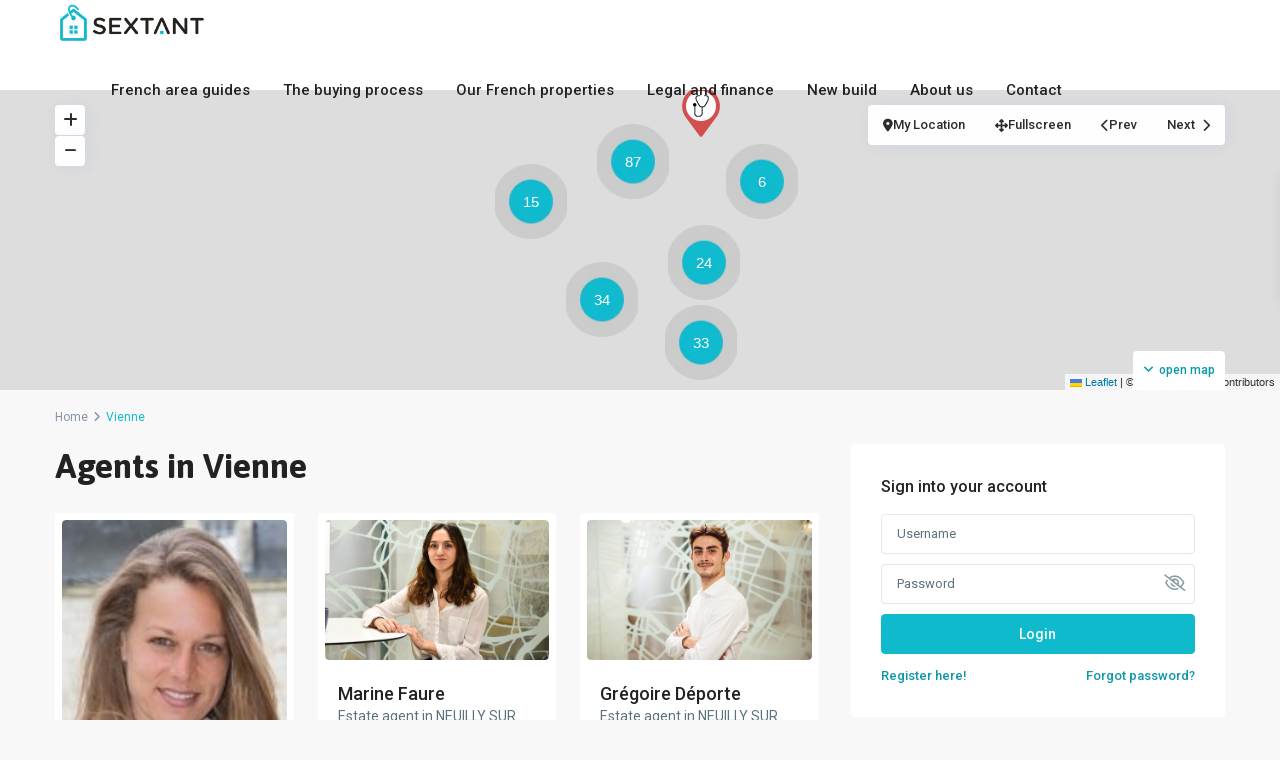

--- FILE ---
content_type: text/html; charset=UTF-8
request_url: https://www.sextantproperties.com/agent-area/vienne/
body_size: 59520
content:
<!DOCTYPE html>
<html lang="en-US"   dir="ltr" >
<head>

    <meta charset="UTF-8" />
    <meta name="viewport" content="width=device-width, initial-scale=1,user-scalable=no">
    <link rel="pingback" href="https://www.sextantproperties.com/xmlrpc.php" />

    <meta name='robots' content='index, follow, max-image-preview:large, max-snippet:-1, max-video-preview:-1' />
	<style>img:is([sizes="auto" i], [sizes^="auto," i]) { contain-intrinsic-size: 3000px 1500px }</style>
	
	<!-- This site is optimized with the Yoast SEO Premium plugin v24.9 (Yoast SEO v24.9) - https://yoast.com/wordpress/plugins/seo/ -->
	<title>Vienne Archives - Sextant French Properties</title>
	<link rel="canonical" href="https://www.sextantproperties.com/agent-area/vienne/" />
	<meta property="og:locale" content="en_US" />
	<meta property="og:type" content="article" />
	<meta property="og:title" content="Vienne Archives" />
	<meta property="og:url" content="https://www.sextantproperties.com/agent-area/vienne/" />
	<meta property="og:site_name" content="Sextant French Properties" />
	<script type="application/ld+json" class="yoast-schema-graph">{"@context":"https://schema.org","@graph":[{"@type":"CollectionPage","@id":"https://www.sextantproperties.com/agent-area/vienne/","url":"https://www.sextantproperties.com/agent-area/vienne/","name":"Vienne Archives - Sextant French Properties","isPartOf":{"@id":"https://35.181.37.6/#website"},"primaryImageOfPage":{"@id":"https://www.sextantproperties.com/agent-area/vienne/#primaryimage"},"image":{"@id":"https://www.sextantproperties.com/agent-area/vienne/#primaryimage"},"thumbnailUrl":"https://www.sextantproperties.com/wp-content/uploads/2024/10/nego_75011358_grande.jpg","breadcrumb":{"@id":"https://www.sextantproperties.com/agent-area/vienne/#breadcrumb"},"inLanguage":"en-US"},{"@type":"ImageObject","inLanguage":"en-US","@id":"https://www.sextantproperties.com/agent-area/vienne/#primaryimage","url":"https://www.sextantproperties.com/wp-content/uploads/2024/10/nego_75011358_grande.jpg","contentUrl":"https://www.sextantproperties.com/wp-content/uploads/2024/10/nego_75011358_grande.jpg","width":142,"height":173,"caption":"Stephanie Mollard"},{"@type":"BreadcrumbList","@id":"https://www.sextantproperties.com/agent-area/vienne/#breadcrumb","itemListElement":[{"@type":"ListItem","position":1,"name":"Home","item":"https://www.sextantproperties.com/"},{"@type":"ListItem","position":2,"name":"Vienne"}]},{"@type":"WebSite","@id":"https://35.181.37.6/#website","url":"https://35.181.37.6/","name":"Sextant French Properties","description":"We are a network of French property agents","publisher":{"@id":"https://35.181.37.6/#organization"},"alternateName":"Sextant","potentialAction":[{"@type":"SearchAction","target":{"@type":"EntryPoint","urlTemplate":"https://35.181.37.6/?s={search_term_string}"},"query-input":{"@type":"PropertyValueSpecification","valueRequired":true,"valueName":"search_term_string"}}],"inLanguage":"en-US"},{"@type":"Organization","@id":"https://35.181.37.6/#organization","name":"Sextant French Properties","alternateName":"Sextant","url":"https://35.181.37.6/","logo":{"@type":"ImageObject","inLanguage":"en-US","@id":"https://35.181.37.6/#/schema/logo/image/","url":"https://www.sextantproperties.com/wp-content/uploads/2025/02/Sextant-transparent-531.png","contentUrl":"https://www.sextantproperties.com/wp-content/uploads/2025/02/Sextant-transparent-531.png","width":531,"height":150,"caption":"Sextant French Properties"},"image":{"@id":"https://35.181.37.6/#/schema/logo/image/"},"sameAs":["https://www.facebook.com/SextantFrance/"]}]}</script>
	<!-- / Yoast SEO Premium plugin. -->


<link rel='dns-prefetch' href='//www.google.com' />
<link rel='dns-prefetch' href='//fonts.googleapis.com' />
<link rel='preconnect' href='https://fonts.gstatic.com' crossorigin />
<link rel="alternate" type="application/rss+xml" title="Sextant French Properties &raquo; Feed" href="https://www.sextantproperties.com/feed/" />
<link rel="alternate" type="application/rss+xml" title="Sextant French Properties &raquo; Comments Feed" href="https://www.sextantproperties.com/comments/feed/" />
<link rel="alternate" type="application/rss+xml" title="Sextant French Properties &raquo; Vienne Agent Neighborhood Feed" href="https://www.sextantproperties.com/agent-area/vienne/feed/" />
<script type="text/javascript">
/* <![CDATA[ */
window._wpemojiSettings = {"baseUrl":"https:\/\/s.w.org\/images\/core\/emoji\/15.0.3\/72x72\/","ext":".png","svgUrl":"https:\/\/s.w.org\/images\/core\/emoji\/15.0.3\/svg\/","svgExt":".svg","source":{"concatemoji":"https:\/\/www.sextantproperties.com\/wp-includes\/js\/wp-emoji-release.min.js?ver=6.7.4"}};
/*! This file is auto-generated */
!function(i,n){var o,s,e;function c(e){try{var t={supportTests:e,timestamp:(new Date).valueOf()};sessionStorage.setItem(o,JSON.stringify(t))}catch(e){}}function p(e,t,n){e.clearRect(0,0,e.canvas.width,e.canvas.height),e.fillText(t,0,0);var t=new Uint32Array(e.getImageData(0,0,e.canvas.width,e.canvas.height).data),r=(e.clearRect(0,0,e.canvas.width,e.canvas.height),e.fillText(n,0,0),new Uint32Array(e.getImageData(0,0,e.canvas.width,e.canvas.height).data));return t.every(function(e,t){return e===r[t]})}function u(e,t,n){switch(t){case"flag":return n(e,"\ud83c\udff3\ufe0f\u200d\u26a7\ufe0f","\ud83c\udff3\ufe0f\u200b\u26a7\ufe0f")?!1:!n(e,"\ud83c\uddfa\ud83c\uddf3","\ud83c\uddfa\u200b\ud83c\uddf3")&&!n(e,"\ud83c\udff4\udb40\udc67\udb40\udc62\udb40\udc65\udb40\udc6e\udb40\udc67\udb40\udc7f","\ud83c\udff4\u200b\udb40\udc67\u200b\udb40\udc62\u200b\udb40\udc65\u200b\udb40\udc6e\u200b\udb40\udc67\u200b\udb40\udc7f");case"emoji":return!n(e,"\ud83d\udc26\u200d\u2b1b","\ud83d\udc26\u200b\u2b1b")}return!1}function f(e,t,n){var r="undefined"!=typeof WorkerGlobalScope&&self instanceof WorkerGlobalScope?new OffscreenCanvas(300,150):i.createElement("canvas"),a=r.getContext("2d",{willReadFrequently:!0}),o=(a.textBaseline="top",a.font="600 32px Arial",{});return e.forEach(function(e){o[e]=t(a,e,n)}),o}function t(e){var t=i.createElement("script");t.src=e,t.defer=!0,i.head.appendChild(t)}"undefined"!=typeof Promise&&(o="wpEmojiSettingsSupports",s=["flag","emoji"],n.supports={everything:!0,everythingExceptFlag:!0},e=new Promise(function(e){i.addEventListener("DOMContentLoaded",e,{once:!0})}),new Promise(function(t){var n=function(){try{var e=JSON.parse(sessionStorage.getItem(o));if("object"==typeof e&&"number"==typeof e.timestamp&&(new Date).valueOf()<e.timestamp+604800&&"object"==typeof e.supportTests)return e.supportTests}catch(e){}return null}();if(!n){if("undefined"!=typeof Worker&&"undefined"!=typeof OffscreenCanvas&&"undefined"!=typeof URL&&URL.createObjectURL&&"undefined"!=typeof Blob)try{var e="postMessage("+f.toString()+"("+[JSON.stringify(s),u.toString(),p.toString()].join(",")+"));",r=new Blob([e],{type:"text/javascript"}),a=new Worker(URL.createObjectURL(r),{name:"wpTestEmojiSupports"});return void(a.onmessage=function(e){c(n=e.data),a.terminate(),t(n)})}catch(e){}c(n=f(s,u,p))}t(n)}).then(function(e){for(var t in e)n.supports[t]=e[t],n.supports.everything=n.supports.everything&&n.supports[t],"flag"!==t&&(n.supports.everythingExceptFlag=n.supports.everythingExceptFlag&&n.supports[t]);n.supports.everythingExceptFlag=n.supports.everythingExceptFlag&&!n.supports.flag,n.DOMReady=!1,n.readyCallback=function(){n.DOMReady=!0}}).then(function(){return e}).then(function(){var e;n.supports.everything||(n.readyCallback(),(e=n.source||{}).concatemoji?t(e.concatemoji):e.wpemoji&&e.twemoji&&(t(e.twemoji),t(e.wpemoji)))}))}((window,document),window._wpemojiSettings);
/* ]]> */
</script>
<style id='wp-emoji-styles-inline-css' type='text/css'>

	img.wp-smiley, img.emoji {
		display: inline !important;
		border: none !important;
		box-shadow: none !important;
		height: 1em !important;
		width: 1em !important;
		margin: 0 0.07em !important;
		vertical-align: -0.1em !important;
		background: none !important;
		padding: 0 !important;
	}
</style>
<link rel='stylesheet' id='wp-block-library-css' href='https://www.sextantproperties.com/wp-includes/css/dist/block-library/style.min.css?ver=6.7.4' type='text/css' media='all' />
<style id='safe-svg-svg-icon-style-inline-css' type='text/css'>
.safe-svg-cover{text-align:center}.safe-svg-cover .safe-svg-inside{display:inline-block;max-width:100%}.safe-svg-cover svg{height:100%;max-height:100%;max-width:100%;width:100%}

</style>
<link rel='stylesheet' id='residence_latest_items-cgb-style-css-css' href='https://www.sextantproperties.com/wp-content/plugins/residence-gutenberg/dist/blocks.style.build.css?ver=6.7.4' type='text/css' media='all' />
<style id='classic-theme-styles-inline-css' type='text/css'>
/*! This file is auto-generated */
.wp-block-button__link{color:#fff;background-color:#32373c;border-radius:9999px;box-shadow:none;text-decoration:none;padding:calc(.667em + 2px) calc(1.333em + 2px);font-size:1.125em}.wp-block-file__button{background:#32373c;color:#fff;text-decoration:none}
</style>
<style id='global-styles-inline-css' type='text/css'>
:root{--wp--preset--aspect-ratio--square: 1;--wp--preset--aspect-ratio--4-3: 4/3;--wp--preset--aspect-ratio--3-4: 3/4;--wp--preset--aspect-ratio--3-2: 3/2;--wp--preset--aspect-ratio--2-3: 2/3;--wp--preset--aspect-ratio--16-9: 16/9;--wp--preset--aspect-ratio--9-16: 9/16;--wp--preset--color--black: #000000;--wp--preset--color--cyan-bluish-gray: #abb8c3;--wp--preset--color--white: #ffffff;--wp--preset--color--pale-pink: #f78da7;--wp--preset--color--vivid-red: #cf2e2e;--wp--preset--color--luminous-vivid-orange: #ff6900;--wp--preset--color--luminous-vivid-amber: #fcb900;--wp--preset--color--light-green-cyan: #7bdcb5;--wp--preset--color--vivid-green-cyan: #00d084;--wp--preset--color--pale-cyan-blue: #8ed1fc;--wp--preset--color--vivid-cyan-blue: #0693e3;--wp--preset--color--vivid-purple: #9b51e0;--wp--preset--gradient--vivid-cyan-blue-to-vivid-purple: linear-gradient(135deg,rgba(6,147,227,1) 0%,rgb(155,81,224) 100%);--wp--preset--gradient--light-green-cyan-to-vivid-green-cyan: linear-gradient(135deg,rgb(122,220,180) 0%,rgb(0,208,130) 100%);--wp--preset--gradient--luminous-vivid-amber-to-luminous-vivid-orange: linear-gradient(135deg,rgba(252,185,0,1) 0%,rgba(255,105,0,1) 100%);--wp--preset--gradient--luminous-vivid-orange-to-vivid-red: linear-gradient(135deg,rgba(255,105,0,1) 0%,rgb(207,46,46) 100%);--wp--preset--gradient--very-light-gray-to-cyan-bluish-gray: linear-gradient(135deg,rgb(238,238,238) 0%,rgb(169,184,195) 100%);--wp--preset--gradient--cool-to-warm-spectrum: linear-gradient(135deg,rgb(74,234,220) 0%,rgb(151,120,209) 20%,rgb(207,42,186) 40%,rgb(238,44,130) 60%,rgb(251,105,98) 80%,rgb(254,248,76) 100%);--wp--preset--gradient--blush-light-purple: linear-gradient(135deg,rgb(255,206,236) 0%,rgb(152,150,240) 100%);--wp--preset--gradient--blush-bordeaux: linear-gradient(135deg,rgb(254,205,165) 0%,rgb(254,45,45) 50%,rgb(107,0,62) 100%);--wp--preset--gradient--luminous-dusk: linear-gradient(135deg,rgb(255,203,112) 0%,rgb(199,81,192) 50%,rgb(65,88,208) 100%);--wp--preset--gradient--pale-ocean: linear-gradient(135deg,rgb(255,245,203) 0%,rgb(182,227,212) 50%,rgb(51,167,181) 100%);--wp--preset--gradient--electric-grass: linear-gradient(135deg,rgb(202,248,128) 0%,rgb(113,206,126) 100%);--wp--preset--gradient--midnight: linear-gradient(135deg,rgb(2,3,129) 0%,rgb(40,116,252) 100%);--wp--preset--font-size--small: 13px;--wp--preset--font-size--medium: 20px;--wp--preset--font-size--large: 36px;--wp--preset--font-size--x-large: 42px;--wp--preset--spacing--20: 0.44rem;--wp--preset--spacing--30: 0.67rem;--wp--preset--spacing--40: 1rem;--wp--preset--spacing--50: 1.5rem;--wp--preset--spacing--60: 2.25rem;--wp--preset--spacing--70: 3.38rem;--wp--preset--spacing--80: 5.06rem;--wp--preset--shadow--natural: 6px 6px 9px rgba(0, 0, 0, 0.2);--wp--preset--shadow--deep: 12px 12px 50px rgba(0, 0, 0, 0.4);--wp--preset--shadow--sharp: 6px 6px 0px rgba(0, 0, 0, 0.2);--wp--preset--shadow--outlined: 6px 6px 0px -3px rgba(255, 255, 255, 1), 6px 6px rgba(0, 0, 0, 1);--wp--preset--shadow--crisp: 6px 6px 0px rgba(0, 0, 0, 1);}:where(.is-layout-flex){gap: 0.5em;}:where(.is-layout-grid){gap: 0.5em;}body .is-layout-flex{display: flex;}.is-layout-flex{flex-wrap: wrap;align-items: center;}.is-layout-flex > :is(*, div){margin: 0;}body .is-layout-grid{display: grid;}.is-layout-grid > :is(*, div){margin: 0;}:where(.wp-block-columns.is-layout-flex){gap: 2em;}:where(.wp-block-columns.is-layout-grid){gap: 2em;}:where(.wp-block-post-template.is-layout-flex){gap: 1.25em;}:where(.wp-block-post-template.is-layout-grid){gap: 1.25em;}.has-black-color{color: var(--wp--preset--color--black) !important;}.has-cyan-bluish-gray-color{color: var(--wp--preset--color--cyan-bluish-gray) !important;}.has-white-color{color: var(--wp--preset--color--white) !important;}.has-pale-pink-color{color: var(--wp--preset--color--pale-pink) !important;}.has-vivid-red-color{color: var(--wp--preset--color--vivid-red) !important;}.has-luminous-vivid-orange-color{color: var(--wp--preset--color--luminous-vivid-orange) !important;}.has-luminous-vivid-amber-color{color: var(--wp--preset--color--luminous-vivid-amber) !important;}.has-light-green-cyan-color{color: var(--wp--preset--color--light-green-cyan) !important;}.has-vivid-green-cyan-color{color: var(--wp--preset--color--vivid-green-cyan) !important;}.has-pale-cyan-blue-color{color: var(--wp--preset--color--pale-cyan-blue) !important;}.has-vivid-cyan-blue-color{color: var(--wp--preset--color--vivid-cyan-blue) !important;}.has-vivid-purple-color{color: var(--wp--preset--color--vivid-purple) !important;}.has-black-background-color{background-color: var(--wp--preset--color--black) !important;}.has-cyan-bluish-gray-background-color{background-color: var(--wp--preset--color--cyan-bluish-gray) !important;}.has-white-background-color{background-color: var(--wp--preset--color--white) !important;}.has-pale-pink-background-color{background-color: var(--wp--preset--color--pale-pink) !important;}.has-vivid-red-background-color{background-color: var(--wp--preset--color--vivid-red) !important;}.has-luminous-vivid-orange-background-color{background-color: var(--wp--preset--color--luminous-vivid-orange) !important;}.has-luminous-vivid-amber-background-color{background-color: var(--wp--preset--color--luminous-vivid-amber) !important;}.has-light-green-cyan-background-color{background-color: var(--wp--preset--color--light-green-cyan) !important;}.has-vivid-green-cyan-background-color{background-color: var(--wp--preset--color--vivid-green-cyan) !important;}.has-pale-cyan-blue-background-color{background-color: var(--wp--preset--color--pale-cyan-blue) !important;}.has-vivid-cyan-blue-background-color{background-color: var(--wp--preset--color--vivid-cyan-blue) !important;}.has-vivid-purple-background-color{background-color: var(--wp--preset--color--vivid-purple) !important;}.has-black-border-color{border-color: var(--wp--preset--color--black) !important;}.has-cyan-bluish-gray-border-color{border-color: var(--wp--preset--color--cyan-bluish-gray) !important;}.has-white-border-color{border-color: var(--wp--preset--color--white) !important;}.has-pale-pink-border-color{border-color: var(--wp--preset--color--pale-pink) !important;}.has-vivid-red-border-color{border-color: var(--wp--preset--color--vivid-red) !important;}.has-luminous-vivid-orange-border-color{border-color: var(--wp--preset--color--luminous-vivid-orange) !important;}.has-luminous-vivid-amber-border-color{border-color: var(--wp--preset--color--luminous-vivid-amber) !important;}.has-light-green-cyan-border-color{border-color: var(--wp--preset--color--light-green-cyan) !important;}.has-vivid-green-cyan-border-color{border-color: var(--wp--preset--color--vivid-green-cyan) !important;}.has-pale-cyan-blue-border-color{border-color: var(--wp--preset--color--pale-cyan-blue) !important;}.has-vivid-cyan-blue-border-color{border-color: var(--wp--preset--color--vivid-cyan-blue) !important;}.has-vivid-purple-border-color{border-color: var(--wp--preset--color--vivid-purple) !important;}.has-vivid-cyan-blue-to-vivid-purple-gradient-background{background: var(--wp--preset--gradient--vivid-cyan-blue-to-vivid-purple) !important;}.has-light-green-cyan-to-vivid-green-cyan-gradient-background{background: var(--wp--preset--gradient--light-green-cyan-to-vivid-green-cyan) !important;}.has-luminous-vivid-amber-to-luminous-vivid-orange-gradient-background{background: var(--wp--preset--gradient--luminous-vivid-amber-to-luminous-vivid-orange) !important;}.has-luminous-vivid-orange-to-vivid-red-gradient-background{background: var(--wp--preset--gradient--luminous-vivid-orange-to-vivid-red) !important;}.has-very-light-gray-to-cyan-bluish-gray-gradient-background{background: var(--wp--preset--gradient--very-light-gray-to-cyan-bluish-gray) !important;}.has-cool-to-warm-spectrum-gradient-background{background: var(--wp--preset--gradient--cool-to-warm-spectrum) !important;}.has-blush-light-purple-gradient-background{background: var(--wp--preset--gradient--blush-light-purple) !important;}.has-blush-bordeaux-gradient-background{background: var(--wp--preset--gradient--blush-bordeaux) !important;}.has-luminous-dusk-gradient-background{background: var(--wp--preset--gradient--luminous-dusk) !important;}.has-pale-ocean-gradient-background{background: var(--wp--preset--gradient--pale-ocean) !important;}.has-electric-grass-gradient-background{background: var(--wp--preset--gradient--electric-grass) !important;}.has-midnight-gradient-background{background: var(--wp--preset--gradient--midnight) !important;}.has-small-font-size{font-size: var(--wp--preset--font-size--small) !important;}.has-medium-font-size{font-size: var(--wp--preset--font-size--medium) !important;}.has-large-font-size{font-size: var(--wp--preset--font-size--large) !important;}.has-x-large-font-size{font-size: var(--wp--preset--font-size--x-large) !important;}
:where(.wp-block-post-template.is-layout-flex){gap: 1.25em;}:where(.wp-block-post-template.is-layout-grid){gap: 1.25em;}
:where(.wp-block-columns.is-layout-flex){gap: 2em;}:where(.wp-block-columns.is-layout-grid){gap: 2em;}
:root :where(.wp-block-pullquote){font-size: 1.5em;line-height: 1.6;}
</style>
<link rel='stylesheet' id='contact-form-7-css' href='https://www.sextantproperties.com/wp-content/plugins/contact-form-7/includes/css/styles.css?ver=6.0.5' type='text/css' media='all' />
<link rel='stylesheet' id='sr7css-css' href='//www.sextantproperties.com/wp-content/plugins/revslider/public/css/sr7.css?ver=6.7.31' type='text/css' media='all' />
<link rel='stylesheet' id='wpestate_style-css' href='https://www.sextantproperties.com/wp-content/themes/wpresidence/style.min.css?ver=5.0.7' type='text/css' media='all' />
<style id='wpestate_style-inline-css' type='text/css'>

        body::after{
            position:absolute;
            width:0;
            height:0;
            overflow:hidden;
            z-index:-1; // hide images
            content:url();   // load images
            }
        }
</style>
<link rel='stylesheet' id='wpestate-child-style-css' href='https://www.sextantproperties.com/wp-content/themes/wpresidence-child-new/style.css?ver=5.0.7' type='text/css' media='all' />
<link rel='stylesheet' id='theme-main-css-css' href='https://www.sextantproperties.com/wp-content/themes/wpresidence/public/css/main.css?ver=6.7.4' type='text/css' media='all' />
<link rel='stylesheet' id='bootstrap-selectcss.min-css' href='https://www.sextantproperties.com/wp-content/themes/wpresidence/public/css/bootstrap-select.min.css?ver=5.0.7' type='text/css' media='all' />
<link rel='stylesheet' id='wpestate-roboto-css' href='https://fonts.googleapis.com/css?family=Roboto%3Awght%40300%2C400%2C500%2C700&#038;subset=latin%2Clatin-ext&#038;display=swap&#038;ver=6.7.4' type='text/css' media='all' />
<link rel='stylesheet' id='font-awesome6.4.2.min-css' href='https://www.sextantproperties.com/wp-content/themes/wpresidence/public/fontawesome/css/all.min.css?ver=6.7.4' type='text/css' media='all' />
<link rel='stylesheet' id='fontello-css' href='https://www.sextantproperties.com/wp-content/themes/wpresidence/css/fontello.min.css?ver=6.7.4' type='text/css' media='all' />
<link rel='stylesheet' id='jquery.ui.theme-css' href='https://www.sextantproperties.com/wp-content/themes/wpresidence/public/css/jquery-ui.min.css?ver=6.7.4' type='text/css' media='all' />
<link rel='stylesheet' id='wpestate_leaflet_css-css' href='https://www.sextantproperties.com/wp-content/themes/wpresidence/js/openstreet/leaflet.css?ver=5.0.7' type='text/css' media='all' />
<link rel='stylesheet' id='wpestate_leaflet_css_markerCluster-css' href='https://www.sextantproperties.com/wp-content/themes/wpresidence/js/openstreet/MarkerCluster.css?ver=5.0.7' type='text/css' media='all' />
<link rel='stylesheet' id='wpestate_leaflet_css_markerCluster_default-css' href='https://www.sextantproperties.com/wp-content/themes/wpresidence/js/openstreet/MarkerCluster.Default.css?ver=5.0.7' type='text/css' media='all' />
<style id='akismet-widget-style-inline-css' type='text/css'>

			.a-stats {
				--akismet-color-mid-green: #357b49;
				--akismet-color-white: #fff;
				--akismet-color-light-grey: #f6f7f7;

				max-width: 350px;
				width: auto;
			}

			.a-stats * {
				all: unset;
				box-sizing: border-box;
			}

			.a-stats strong {
				font-weight: 600;
			}

			.a-stats a.a-stats__link,
			.a-stats a.a-stats__link:visited,
			.a-stats a.a-stats__link:active {
				background: var(--akismet-color-mid-green);
				border: none;
				box-shadow: none;
				border-radius: 8px;
				color: var(--akismet-color-white);
				cursor: pointer;
				display: block;
				font-family: -apple-system, BlinkMacSystemFont, 'Segoe UI', 'Roboto', 'Oxygen-Sans', 'Ubuntu', 'Cantarell', 'Helvetica Neue', sans-serif;
				font-weight: 500;
				padding: 12px;
				text-align: center;
				text-decoration: none;
				transition: all 0.2s ease;
			}

			/* Extra specificity to deal with TwentyTwentyOne focus style */
			.widget .a-stats a.a-stats__link:focus {
				background: var(--akismet-color-mid-green);
				color: var(--akismet-color-white);
				text-decoration: none;
			}

			.a-stats a.a-stats__link:hover {
				filter: brightness(110%);
				box-shadow: 0 4px 12px rgba(0, 0, 0, 0.06), 0 0 2px rgba(0, 0, 0, 0.16);
			}

			.a-stats .count {
				color: var(--akismet-color-white);
				display: block;
				font-size: 1.5em;
				line-height: 1.4;
				padding: 0 13px;
				white-space: nowrap;
			}
		
</style>
<link rel="preload" as="style" href="https://fonts.googleapis.com/css?family=Roboto:500%7CAsap:100,200,300,400,500,600,700,800,900,100italic,200italic,300italic,400italic,500italic,600italic,700italic,800italic,900italic&#038;display=swap&#038;ver=1749632553" /><link rel="stylesheet" href="https://fonts.googleapis.com/css?family=Roboto:500%7CAsap:100,200,300,400,500,600,700,800,900,100italic,200italic,300italic,400italic,500italic,600italic,700italic,800italic,900italic&#038;display=swap&#038;ver=1749632553" media="print" onload="this.media='all'"><noscript><link rel="stylesheet" href="https://fonts.googleapis.com/css?family=Roboto:500%7CAsap:100,200,300,400,500,600,700,800,900,100italic,200italic,300italic,400italic,500italic,600italic,700italic,800italic,900italic&#038;display=swap&#038;ver=1749632553" /></noscript><script type="text/javascript" src="//www.sextantproperties.com/wp-content/plugins/revslider/public/js/libs/tptools.js?ver=6.7.31" id="tp-tools-js" async="async" data-wp-strategy="async"></script>
<script type="text/javascript" src="//www.sextantproperties.com/wp-content/plugins/revslider/public/js/sr7.js?ver=6.7.31" id="sr7-js" async="async" data-wp-strategy="async"></script>
<script type="text/javascript" src="https://www.sextantproperties.com/wp-includes/js/jquery/jquery.min.js?ver=3.7.1" id="jquery-core-js"></script>
<script type="text/javascript" src="https://www.sextantproperties.com/wp-includes/js/jquery/jquery-migrate.min.js?ver=3.4.1" id="jquery-migrate-js"></script>
<script type="text/javascript" src="https://www.sextantproperties.com/wp-content/themes/wpresidence/js/modernizr.custom.62456.js?ver=5.0.7" id="modernizr.custom.62456-js"></script>
<script></script><link rel="https://api.w.org/" href="https://www.sextantproperties.com/wp-json/" /><link rel="alternate" title="JSON" type="application/json" href="https://www.sextantproperties.com/wp-json/wp/v2/property_area_agent/219" /><link rel="EditURI" type="application/rsd+xml" title="RSD" href="https://www.sextantproperties.com/xmlrpc.php?rsd" />
<meta name="generator" content="WordPress 6.7.4" />
<meta name="description" content="" ><style type='text/css'>:root{/* base variables START */--wp-estate-main-color-option: #0fbacd;--wp-estate-second-color-option: #ff685e;/* base variables END *//* layout variables START *//* layout variables END *//* logo variables START *//* logo variables END *//* header variables START */--wp-estate-top-menu-hover-font-color-option: #0fbacd;--wp-estate-active-menu-font-color-option: #0fbacd;--wp-estate-top-menu-hover-back-font-color-option: #0fbacd;--wp-estate-transparent-menu-hover-font-color-option: #0fbacd;--wp-estate-menu-hover-back-color-option: #0fbacd;/* header variables END *//* mobile_header variables START *//* mobile_header variables END *//* search variables START */--wp-estate-adv-search-tab-font-color-option: #0fbacd;/* search variables END *//* general variables START */--wp_estate_link_color-option: #0d98a8;/* general variables END *//* map variables START *//* map variables END *//* property_unit variables START */--wp-estate-card-details-font-awsome-size-option: 13px;--wp-estate-card-details-image_icon-size-option: 17px;--wp-estate-card-details-font-family-option: Roboto;--wp-estate-card-details-font-size-option: 14px;--wp-estate-card-details-line-height-option: 14px;--wp-estate-card-details-font-weight-option: 500;--wp-estate-card-details-alignment-option: fill;--wp-estate-card-details-image-position-option: left;--wp-estate-card-details-gap-option: px;/* property_unit variables END *//* widgets variables START *//* widgets variables END *//* footer variables START *//* footer variables END *//* content_area_padding variables START *//* content_area_padding variables END *//* property_unit_padding variables START *//* property_unit_padding variables END *//* widget_padding variables START *//* widget_padding variables END *//* borders_and_units variables START *//* borders_and_units variables END *//* min_heights variables START *//* min_heights variables END *//* dashboard_colors variables START *//* dashboard_colors variables END *//* typography variables START */--wp-estate-h1-font-family-option: Asap;--wp-estate-h1-font-weight-option: 700;--wp-estate-h2-font-family-option: Asap;--wp-estate-h2-font-weight-option: 500;/* typography variables END *//* others variables START *//* others variables END */}/*remove Homeowners Association Fee from mortgage calculator in a listing */#monthly_property_tax {/*display: none;*/}.input#hoo_fees { /* display: none; */}</style><meta name="generator" content="Elementor 3.28.3; features: e_font_icon_svg, additional_custom_breakpoints, e_local_google_fonts, e_element_cache; settings: css_print_method-external, google_font-enabled, font_display-swap">
			<style>
				.e-con.e-parent:nth-of-type(n+4):not(.e-lazyloaded):not(.e-no-lazyload),
				.e-con.e-parent:nth-of-type(n+4):not(.e-lazyloaded):not(.e-no-lazyload) * {
					background-image: none !important;
				}
				@media screen and (max-height: 1024px) {
					.e-con.e-parent:nth-of-type(n+3):not(.e-lazyloaded):not(.e-no-lazyload),
					.e-con.e-parent:nth-of-type(n+3):not(.e-lazyloaded):not(.e-no-lazyload) * {
						background-image: none !important;
					}
				}
				@media screen and (max-height: 640px) {
					.e-con.e-parent:nth-of-type(n+2):not(.e-lazyloaded):not(.e-no-lazyload),
					.e-con.e-parent:nth-of-type(n+2):not(.e-lazyloaded):not(.e-no-lazyload) * {
						background-image: none !important;
					}
				}
			</style>
			<meta name="generator" content="Powered by WPBakery Page Builder - drag and drop page builder for WordPress."/>
<meta name="generator" content="Redux 4.5.5" /><link rel="preconnect" href="https://fonts.googleapis.com">
<link rel="preconnect" href="https://fonts.gstatic.com/" crossorigin>
<meta name="generator" content="Powered by Slider Revolution 6.7.31 - responsive, Mobile-Friendly Slider Plugin for WordPress with comfortable drag and drop interface." />
<link rel="icon" href="https://www.sextantproperties.com/wp-content/uploads/2024/10/favicon-36x36.png" sizes="32x32" />
<link rel="icon" href="https://www.sextantproperties.com/wp-content/uploads/2024/10/favicon.png" sizes="192x192" />
<link rel="apple-touch-icon" href="https://www.sextantproperties.com/wp-content/uploads/2024/10/favicon.png" />
<meta name="msapplication-TileImage" content="https://www.sextantproperties.com/wp-content/uploads/2024/10/favicon.png" />
<script>
	window._tpt			??= {};
	window.SR7			??= {};
	_tpt.R				??= {};
	_tpt.R.fonts		??= {};
	_tpt.R.fonts.customFonts??= {};
	SR7.devMode			=  false;
	SR7.F 				??= {};
	SR7.G				??= {};
	SR7.LIB				??= {};
	SR7.E				??= {};
	SR7.E.gAddons		??= {};
	SR7.E.php 			??= {};
	SR7.E.nonce			= 'f2eac231f2';
	SR7.E.ajaxurl		= 'https://www.sextantproperties.com/wp-admin/admin-ajax.php';
	SR7.E.resturl		= 'https://www.sextantproperties.com/wp-json/';
	SR7.E.slug_path		= 'revslider/revslider.php';
	SR7.E.slug			= 'revslider';
	SR7.E.plugin_url	= 'https://www.sextantproperties.com/wp-content/plugins/revslider/';
	SR7.E.wp_plugin_url = 'https://www.sextantproperties.com/wp-content/plugins/';
	SR7.E.revision		= '6.7.31';
	SR7.E.fontBaseUrl	= '';
	SR7.G.breakPoints 	= [1240,1024,778,480];
	SR7.E.modules 		= ['module','page','slide','layer','draw','animate','srtools','canvas','defaults','carousel','navigation','media','modifiers','migration'];
	SR7.E.libs 			= ['WEBGL'];
	SR7.E.css 			= ['csslp','cssbtns','cssfilters','cssnav','cssmedia'];
	SR7.E.resources		= {};
	SR7.JSON			??= {};
/*! Slider Revolution 7.0 - Page Processor */
!function(){"use strict";window.SR7??={},window._tpt??={},SR7.version="Slider Revolution 6.7.16",_tpt.getMobileZoom=()=>_tpt.is_mobile?document.documentElement.clientWidth/window.innerWidth:1,_tpt.getWinDim=function(t){_tpt.screenHeightWithUrlBar??=window.innerHeight;let e=SR7.F?.modal?.visible&&SR7.M[SR7.F.module.getIdByAlias(SR7.F.modal.requested)];_tpt.scrollBar=window.innerWidth!==document.documentElement.clientWidth||e&&window.innerWidth!==e.c.module.clientWidth,_tpt.winW=_tpt.getMobileZoom()*window.innerWidth-(_tpt.scrollBar||"prepare"==t?_tpt.scrollBarW??_tpt.mesureScrollBar():0),_tpt.winH=_tpt.getMobileZoom()*window.innerHeight,_tpt.winWAll=document.documentElement.clientWidth},_tpt.getResponsiveLevel=function(t,e){SR7.M[e];return _tpt.closestGE(t,_tpt.winWAll)},_tpt.mesureScrollBar=function(){let t=document.createElement("div");return t.className="RSscrollbar-measure",t.style.width="100px",t.style.height="100px",t.style.overflow="scroll",t.style.position="absolute",t.style.top="-9999px",document.body.appendChild(t),_tpt.scrollBarW=t.offsetWidth-t.clientWidth,document.body.removeChild(t),_tpt.scrollBarW},_tpt.loadCSS=async function(t,e,s){return s?_tpt.R.fonts.required[e].status=1:(_tpt.R[e]??={},_tpt.R[e].status=1),new Promise(((i,n)=>{if(_tpt.isStylesheetLoaded(t))s?_tpt.R.fonts.required[e].status=2:_tpt.R[e].status=2,i();else{const o=document.createElement("link");o.rel="stylesheet";let l="text",r="css";o["type"]=l+"/"+r,o.href=t,o.onload=()=>{s?_tpt.R.fonts.required[e].status=2:_tpt.R[e].status=2,i()},o.onerror=()=>{s?_tpt.R.fonts.required[e].status=3:_tpt.R[e].status=3,n(new Error(`Failed to load CSS: ${t}`))},document.head.appendChild(o)}}))},_tpt.addContainer=function(t){const{tag:e="div",id:s,class:i,datas:n,textContent:o,iHTML:l}=t,r=document.createElement(e);if(s&&""!==s&&(r.id=s),i&&""!==i&&(r.className=i),n)for(const[t,e]of Object.entries(n))"style"==t?r.style.cssText=e:r.setAttribute(`data-${t}`,e);return o&&(r.textContent=o),l&&(r.innerHTML=l),r},_tpt.collector=function(){return{fragment:new DocumentFragment,add(t){var e=_tpt.addContainer(t);return this.fragment.appendChild(e),e},append(t){t.appendChild(this.fragment)}}},_tpt.isStylesheetLoaded=function(t){let e=t.split("?")[0];return Array.from(document.querySelectorAll('link[rel="stylesheet"], link[rel="preload"]')).some((t=>t.href.split("?")[0]===e))},_tpt.preloader={requests:new Map,preloaderTemplates:new Map,show:function(t,e){if(!e||!t)return;const{type:s,color:i}=e;if(s<0||"off"==s)return;const n=`preloader_${s}`;let o=this.preloaderTemplates.get(n);o||(o=this.build(s,i),this.preloaderTemplates.set(n,o)),this.requests.has(t)||this.requests.set(t,{count:0});const l=this.requests.get(t);clearTimeout(l.timer),l.count++,1===l.count&&(l.timer=setTimeout((()=>{l.preloaderClone=o.cloneNode(!0),l.anim&&l.anim.kill(),void 0!==_tpt.gsap?l.anim=_tpt.gsap.fromTo(l.preloaderClone,1,{opacity:0},{opacity:1}):l.preloaderClone.classList.add("sr7-fade-in"),t.appendChild(l.preloaderClone)}),150))},hide:function(t){if(!this.requests.has(t))return;const e=this.requests.get(t);e.count--,e.count<0&&(e.count=0),e.anim&&e.anim.kill(),0===e.count&&(clearTimeout(e.timer),e.preloaderClone&&(e.preloaderClone.classList.remove("sr7-fade-in"),e.anim=_tpt.gsap.to(e.preloaderClone,.3,{opacity:0,onComplete:function(){e.preloaderClone.remove()}})))},state:function(t){if(!this.requests.has(t))return!1;return this.requests.get(t).count>0},build:(t,e="#ffffff",s="")=>{if(t<0||"off"===t)return null;const i=parseInt(t);if(t="prlt"+i,isNaN(i))return null;if(_tpt.loadCSS(SR7.E.plugin_url+"public/css/preloaders/t"+i+".css","preloader_"+t),isNaN(i)||i<6){const n=`background-color:${e}`,o=1===i||2==i?n:"",l=3===i||4==i?n:"",r=_tpt.collector();["dot1","dot2","bounce1","bounce2","bounce3"].forEach((t=>r.add({tag:"div",class:t,datas:{style:l}})));const d=_tpt.addContainer({tag:"sr7-prl",class:`${t} ${s}`,datas:{style:o}});return r.append(d),d}{let n={};if(7===i){let t;e.startsWith("#")?(t=e.replace("#",""),t=`rgba(${parseInt(t.substring(0,2),16)}, ${parseInt(t.substring(2,4),16)}, ${parseInt(t.substring(4,6),16)}, `):e.startsWith("rgb")&&(t=e.slice(e.indexOf("(")+1,e.lastIndexOf(")")).split(",").map((t=>t.trim())),t=`rgba(${t[0]}, ${t[1]}, ${t[2]}, `),t&&(n.style=`border-top-color: ${t}0.65); border-bottom-color: ${t}0.15); border-left-color: ${t}0.65); border-right-color: ${t}0.15)`)}else 12===i&&(n.style=`background:${e}`);const o=[10,0,4,2,5,9,0,4,4,2][i-6],l=_tpt.collector(),r=l.add({tag:"div",class:"sr7-prl-inner",datas:n});Array.from({length:o}).forEach((()=>r.appendChild(l.add({tag:"span",datas:{style:`background:${e}`}}))));const d=_tpt.addContainer({tag:"sr7-prl",class:`${t} ${s}`});return l.append(d),d}}},SR7.preLoader={show:(t,e)=>{"off"!==(SR7.M[t]?.settings?.pLoader?.type??"off")&&_tpt.preloader.show(e||SR7.M[t].c.module,SR7.M[t]?.settings?.pLoader??{color:"#fff",type:10})},hide:(t,e)=>{"off"!==(SR7.M[t]?.settings?.pLoader?.type??"off")&&_tpt.preloader.hide(e||SR7.M[t].c.module)},state:(t,e)=>_tpt.preloader.state(e||SR7.M[t].c.module)},_tpt.prepareModuleHeight=function(t){window.SR7.M??={},window.SR7.M[t.id]??={},"ignore"==t.googleFont&&(SR7.E.ignoreGoogleFont=!0);let e=window.SR7.M[t.id];if(null==_tpt.scrollBarW&&_tpt.mesureScrollBar(),e.c??={},e.states??={},e.settings??={},e.settings.size??={},t.fixed&&(e.settings.fixed=!0),e.c.module=document.querySelector("sr7-module#"+t.id),e.c.adjuster=e.c.module.getElementsByTagName("sr7-adjuster")[0],e.c.content=e.c.module.getElementsByTagName("sr7-content")[0],"carousel"==t.type&&(e.c.carousel=e.c.content.getElementsByTagName("sr7-carousel")[0]),null==e.c.module||null==e.c.module)return;t.plType&&t.plColor&&(e.settings.pLoader={type:t.plType,color:t.plColor}),void 0===t.plType||"off"===t.plType||SR7.preLoader.state(t.id)&&SR7.preLoader.state(t.id,e.c.module)||SR7.preLoader.show(t.id,e.c.module),_tpt.winW||_tpt.getWinDim("prepare"),_tpt.getWinDim();let s=""+e.c.module.dataset?.modal;"modal"==s||"true"==s||"undefined"!==s&&"false"!==s||(e.settings.size.fullWidth=t.size.fullWidth,e.LEV??=_tpt.getResponsiveLevel(window.SR7.G.breakPoints,t.id),t.vpt=_tpt.fillArray(t.vpt,5),e.settings.vPort=t.vpt[e.LEV],void 0!==t.el&&"720"==t.el[4]&&t.gh[4]!==t.el[4]&&"960"==t.el[3]&&t.gh[3]!==t.el[3]&&"768"==t.el[2]&&t.gh[2]!==t.el[2]&&delete t.el,e.settings.size.height=null==t.el||null==t.el[e.LEV]||0==t.el[e.LEV]||"auto"==t.el[e.LEV]?_tpt.fillArray(t.gh,5,-1):_tpt.fillArray(t.el,5,-1),e.settings.size.width=_tpt.fillArray(t.gw,5,-1),e.settings.size.minHeight=_tpt.fillArray(t.mh??[0],5,-1),e.cacheSize={fullWidth:e.settings.size?.fullWidth,fullHeight:e.settings.size?.fullHeight},void 0!==t.off&&(t.off?.t&&(e.settings.size.m??={})&&(e.settings.size.m.t=t.off.t),t.off?.b&&(e.settings.size.m??={})&&(e.settings.size.m.b=t.off.b),t.off?.l&&(e.settings.size.p??={})&&(e.settings.size.p.l=t.off.l),t.off?.r&&(e.settings.size.p??={})&&(e.settings.size.p.r=t.off.r),e.offsetPrepared=!0),_tpt.updatePMHeight(t.id,t,!0))},_tpt.updatePMHeight=(t,e,s)=>{let i=SR7.M[t];var n=i.settings.size.fullWidth?_tpt.winW:i.c.module.parentNode.offsetWidth;n=0===n||isNaN(n)?_tpt.winW:n;let o=i.settings.size.width[i.LEV]||i.settings.size.width[i.LEV++]||i.settings.size.width[i.LEV--]||n,l=i.settings.size.height[i.LEV]||i.settings.size.height[i.LEV++]||i.settings.size.height[i.LEV--]||0,r=i.settings.size.minHeight[i.LEV]||i.settings.size.minHeight[i.LEV++]||i.settings.size.minHeight[i.LEV--]||0;if(l="auto"==l?0:l,l=parseInt(l),"carousel"!==e.type&&(n-=parseInt(e.onw??0)||0),i.MP=!i.settings.size.fullWidth&&n<o||_tpt.winW<o?Math.min(1,n/o):1,e.size.fullScreen||e.size.fullHeight){let t=parseInt(e.fho)||0,s=(""+e.fho).indexOf("%")>-1;e.newh=_tpt.winH-(s?_tpt.winH*t/100:t)}else e.newh=i.MP*Math.max(l,r);if(e.newh+=(parseInt(e.onh??0)||0)+(parseInt(e.carousel?.pt)||0)+(parseInt(e.carousel?.pb)||0),void 0!==e.slideduration&&(e.newh=Math.max(e.newh,parseInt(e.slideduration)/3)),e.shdw&&_tpt.buildShadow(e.id,e),i.c.adjuster.style.height=e.newh+"px",i.c.module.style.height=e.newh+"px",i.c.content.style.height=e.newh+"px",i.states.heightPrepared=!0,i.dims??={},i.dims.moduleRect=i.c.module.getBoundingClientRect(),i.c.content.style.left="-"+i.dims.moduleRect.left+"px",!i.settings.size.fullWidth)return s&&requestAnimationFrame((()=>{n!==i.c.module.parentNode.offsetWidth&&_tpt.updatePMHeight(e.id,e)})),void _tpt.bgStyle(e.id,e,window.innerWidth==_tpt.winW,!0);_tpt.bgStyle(e.id,e,window.innerWidth==_tpt.winW,!0),requestAnimationFrame((function(){s&&requestAnimationFrame((()=>{n!==i.c.module.parentNode.offsetWidth&&_tpt.updatePMHeight(e.id,e)}))})),i.earlyResizerFunction||(i.earlyResizerFunction=function(){requestAnimationFrame((function(){_tpt.getWinDim(),_tpt.moduleDefaults(e.id,e),_tpt.updateSlideBg(t,!0)}))},window.addEventListener("resize",i.earlyResizerFunction))},_tpt.buildShadow=function(t,e){let s=SR7.M[t];null==s.c.shadow&&(s.c.shadow=document.createElement("sr7-module-shadow"),s.c.shadow.classList.add("sr7-shdw-"+e.shdw),s.c.content.appendChild(s.c.shadow))},_tpt.bgStyle=async(t,e,s,i,n)=>{const o=SR7.M[t];if((e=e??o.settings).fixed&&!o.c.module.classList.contains("sr7-top-fixed")&&(o.c.module.classList.add("sr7-top-fixed"),o.c.module.style.position="fixed",o.c.module.style.width="100%",o.c.module.style.top="0px",o.c.module.style.left="0px",o.c.module.style.pointerEvents="none",o.c.module.style.zIndex=5e3,o.c.content.style.pointerEvents="none"),null==o.c.bgcanvas){let t=document.createElement("sr7-module-bg"),l=!1;if("string"==typeof e?.bg?.color&&e?.bg?.color.includes("{"))if(_tpt.gradient&&_tpt.gsap)e.bg.color=_tpt.gradient.convert(e.bg.color);else try{let t=JSON.parse(e.bg.color);(t?.orig||t?.string)&&(e.bg.color=JSON.parse(e.bg.color))}catch(t){return}let r="string"==typeof e?.bg?.color?e?.bg?.color||"transparent":e?.bg?.color?.string??e?.bg?.color?.orig??e?.bg?.color?.color??"transparent";if(t.style["background"+(String(r).includes("grad")?"":"Color")]=r,("transparent"!==r||n)&&(l=!0),o.offsetPrepared&&(t.style.visibility="hidden"),e?.bg?.image?.src&&(t.style.backgroundImage=`url(${e?.bg?.image.src})`,t.style.backgroundSize=""==(e.bg.image?.size??"")?"cover":e.bg.image.size,t.style.backgroundPosition=e.bg.image.position,t.style.backgroundRepeat=""==e.bg.image.repeat||null==e.bg.image.repeat?"no-repeat":e.bg.image.repeat,l=!0),!l)return;o.c.bgcanvas=t,e.size.fullWidth?t.style.width=_tpt.winW-(s&&_tpt.winH<document.body.offsetHeight?_tpt.scrollBarW:0)+"px":i&&(t.style.width=o.c.module.offsetWidth+"px"),e.sbt?.use?o.c.content.appendChild(o.c.bgcanvas):o.c.module.appendChild(o.c.bgcanvas)}o.c.bgcanvas.style.height=void 0!==e.newh?e.newh+"px":("carousel"==e.type?o.dims.module.h:o.dims.content.h)+"px",o.c.bgcanvas.style.left=!s&&e.sbt?.use||o.c.bgcanvas.closest("SR7-CONTENT")?"0px":"-"+(o?.dims?.moduleRect?.left??0)+"px"},_tpt.updateSlideBg=function(t,e){const s=SR7.M[t];let i=s.settings;s?.c?.bgcanvas&&(i.size.fullWidth?s.c.bgcanvas.style.width=_tpt.winW-(e&&_tpt.winH<document.body.offsetHeight?_tpt.scrollBarW:0)+"px":preparing&&(s.c.bgcanvas.style.width=s.c.module.offsetWidth+"px"))},_tpt.moduleDefaults=(t,e)=>{let s=SR7.M[t];null!=s&&null!=s.c&&null!=s.c.module&&(s.dims??={},s.dims.moduleRect=s.c.module.getBoundingClientRect(),s.c.content.style.left="-"+s.dims.moduleRect.left+"px",s.c.content.style.width=_tpt.winW-_tpt.scrollBarW+"px","carousel"==e.type&&(s.c.module.style.overflow="visible"),_tpt.bgStyle(t,e,window.innerWidth==_tpt.winW))},_tpt.getOffset=t=>{var e=t.getBoundingClientRect(),s=window.pageXOffset||document.documentElement.scrollLeft,i=window.pageYOffset||document.documentElement.scrollTop;return{top:e.top+i,left:e.left+s}},_tpt.fillArray=function(t,e){let s,i;t=Array.isArray(t)?t:[t];let n=Array(e),o=t.length;for(i=0;i<t.length;i++)n[i+(e-o)]=t[i],null==s&&"#"!==t[i]&&(s=t[i]);for(let t=0;t<e;t++)void 0!==n[t]&&"#"!=n[t]||(n[t]=s),s=n[t];return n},_tpt.closestGE=function(t,e){let s=Number.MAX_VALUE,i=-1;for(let n=0;n<t.length;n++)t[n]-1>=e&&t[n]-1-e<s&&(s=t[n]-1-e,i=n);return++i}}();</script>
<noscript><style> .wpb_animate_when_almost_visible { opacity: 1; }</style></noscript>    <script type="text/javascript" src="//widget.trustpilot.com/bootstrap/v5/tp.widget.bootstrap.min.js" async></script>
</head>

<body class="archive tax-property_area_agent term-vienne term-219 wpresidence_header_logo_align_left wpresidence_header3_logo_align_left wpresidence_header_menu_type1_align_abscenter wpresidence_header_menu_type3_4_text_align_left wpb-js-composer js-comp-ver-8.3.1 vc_responsive elementor-default elementor-kit-29">

<!-- Mobile wrapper container -->
<div class="mobilewrapper" id="mobilewrapper_links">
    <div class="snap-drawers">
        <!-- Left Sidebar for mobile menu -->
        <div class="snap-drawer snap-drawer-left">
            <div class="mobilemenu-close"><i class="fas fa-times"></i></div>
                            <a href="https://www.sextantproperties.com/property-submit-front/" class="submit_listing">Add Listing</a>
            <ul id="menu-main-menu" class="mobilex-menu"><li id="menu-item-33261" class="menu-item menu-item-type-post_type menu-item-object-page menu-item-has-children menu-item-33261"><a href="https://www.sextantproperties.com/french-area-guides/">French area guides</a>
<ul class="sub-menu">
	<li id="menu-item-33296" class="menu-item menu-item-type-post_type menu-item-object-page menu-item-33296"><a href="https://www.sextantproperties.com/auvergne-rhone-alpes/">Auvergne Rhône-Alpes</a></li>
	<li id="menu-item-33329" class="menu-item menu-item-type-post_type menu-item-object-page menu-item-33329"><a href="https://www.sextantproperties.com/brittany/">Brittany</a></li>
	<li id="menu-item-33328" class="menu-item menu-item-type-post_type menu-item-object-page menu-item-33328"><a href="https://www.sextantproperties.com/burgundy-franche-comte/">Burgundy – Franche Comté</a></li>
	<li id="menu-item-50042" class="menu-item menu-item-type-post_type menu-item-object-page menu-item-50042"><a href="https://www.sextantproperties.com/centre-val-de-loire/">Centre – Val de Loire</a></li>
	<li id="menu-item-50043" class="menu-item menu-item-type-post_type menu-item-object-page menu-item-50043"><a href="https://www.sextantproperties.com/corsica/">Corsica</a></li>
	<li id="menu-item-52263" class="menu-item menu-item-type-post_type menu-item-object-page menu-item-52263"><a href="https://www.sextantproperties.com/dom-tom/">Dom-Tom (French islands)</a></li>
	<li id="menu-item-50501" class="menu-item menu-item-type-post_type menu-item-object-page menu-item-50501"><a href="https://www.sextantproperties.com/grand-est/">Grand Est</a></li>
	<li id="menu-item-50455" class="menu-item menu-item-type-post_type menu-item-object-page menu-item-50455"><a href="https://www.sextantproperties.com/hauts-de-france/">Hauts de France</a></li>
	<li id="menu-item-50456" class="menu-item menu-item-type-post_type menu-item-object-page menu-item-50456"><a href="https://www.sextantproperties.com/normandy/">Normandy</a></li>
	<li id="menu-item-50457" class="menu-item menu-item-type-post_type menu-item-object-page menu-item-50457"><a href="https://www.sextantproperties.com/nouvelle-aquitaine/">Nouvelle Aquitaine</a></li>
	<li id="menu-item-50458" class="menu-item menu-item-type-post_type menu-item-object-page menu-item-50458"><a href="https://www.sextantproperties.com/occitanie/">Occitanie</a></li>
	<li id="menu-item-50054" class="menu-item menu-item-type-post_type menu-item-object-page menu-item-50054"><a href="https://www.sextantproperties.com/paris-ile-de-france/">Paris – Ile de France</a></li>
	<li id="menu-item-50459" class="menu-item menu-item-type-post_type menu-item-object-page menu-item-50459"><a href="https://www.sextantproperties.com/pays-de-la-loire/">Pays de la Loire</a></li>
	<li id="menu-item-50460" class="menu-item menu-item-type-post_type menu-item-object-page menu-item-50460"><a href="https://www.sextantproperties.com/provence-alpes-cote-d-azur/">Provence – Alpes Côte d’Azur</a></li>
</ul>
</li>
<li id="menu-item-33171" class="menu-item menu-item-type-post_type menu-item-object-page menu-item-33171"><a href="https://www.sextantproperties.com/buying-process/">The buying process</a></li>
<li id="menu-item-28395" class="menu-item menu-item-type-custom menu-item-object-custom menu-item-28395"><a href="/advanced-search/" title="						">Our French properties</a></li>
<li id="menu-item-33355" class="menu-item menu-item-type-post_type menu-item-object-page menu-item-has-children menu-item-33355"><a href="https://www.sextantproperties.com/legal-and-finance/">Legal and finance</a>
<ul class="sub-menu">
	<li id="menu-item-50041" class="menu-item menu-item-type-post_type menu-item-object-page menu-item-50041"><a href="https://www.sextantproperties.com/legal-and-finance/finance/">Finance</a></li>
	<li id="menu-item-50022" class="menu-item menu-item-type-post_type menu-item-object-page menu-item-50022"><a href="https://www.sextantproperties.com/legal-and-finance/save-money-on-your-international-money-transfer-to-france/">Money transfer</a></li>
	<li id="menu-item-50040" class="menu-item menu-item-type-post_type menu-item-object-page menu-item-50040"><a href="https://www.sextantproperties.com/legal-and-finance/french-mortgages/">French mortgages</a></li>
	<li id="menu-item-50039" class="menu-item menu-item-type-post_type menu-item-object-page menu-item-50039"><a href="https://www.sextantproperties.com/legal-and-finance/legal-process-when-buying-a-property-in-france/">Legal process when buying a property in France</a></li>
</ul>
</li>
<li id="menu-item-33400" class="menu-item menu-item-type-post_type menu-item-object-page menu-item-has-children menu-item-33400"><a href="https://www.sextantproperties.com/new-build-and-investment/">New build</a>
<ul class="sub-menu">
	<li id="menu-item-49893" class="menu-item menu-item-type-post_type menu-item-object-page menu-item-49893"><a href="https://www.sextantproperties.com/new-build-and-investment/buying-new-build-and-off-plan/">Buying New Build and Off plan properties</a></li>
	<li id="menu-item-49892" class="menu-item menu-item-type-post_type menu-item-object-page menu-item-49892"><a href="https://www.sextantproperties.com/new-build-and-investment/french-leaseback-properties-in-france/">French Leaseback properties in France</a></li>
	<li id="menu-item-49891" class="menu-item menu-item-type-post_type menu-item-object-page menu-item-49891"><a href="https://www.sextantproperties.com/new-build-and-investment/french-buy-to-let-properties/">French buy to Let properties</a></li>
	<li id="menu-item-49890" class="menu-item menu-item-type-post_type menu-item-object-page menu-item-49890"><a href="https://www.sextantproperties.com/new-build-and-investment/tips-for-french-property-investors/">Tips for French property investors</a></li>
	<li id="menu-item-49889" class="menu-item menu-item-type-post_type menu-item-object-page menu-item-49889"><a href="https://www.sextantproperties.com/new-build-and-investment/french-leaseback-exit-strategy/">French Leaseback Exit Strategy</a></li>
	<li id="menu-item-52799" class="menu-item menu-item-type-post_type menu-item-object-page menu-item-52799"><a href="https://www.sextantproperties.com/new-build-and-investment/selling-your-french-leaseback/">Selling your French leaseback</a></li>
	<li id="menu-item-50024" class="menu-item menu-item-type-post_type menu-item-object-page menu-item-50024"><a href="https://www.sextantproperties.com/new-build-and-investment/income-tax-in-france/">Income tax in France</a></li>
	<li id="menu-item-50023" class="menu-item menu-item-type-post_type menu-item-object-page menu-item-50023"><a href="https://www.sextantproperties.com/new-build-and-investment/pre-and-after-sales-support-for-new-build/">Pre and after sales support for New build</a></li>
</ul>
</li>
<li id="menu-item-29451" class="menu-item menu-item-type-post_type menu-item-object-page menu-item-has-children menu-item-29451"><a href="https://www.sextantproperties.com/about-us/">About us</a>
<ul class="sub-menu">
	<li id="menu-item-33434" class="menu-item menu-item-type-post_type menu-item-object-page menu-item-33434"><a href="https://www.sextantproperties.com/new-build-and-investment/our-company-history/">Our history</a></li>
	<li id="menu-item-33425" class="menu-item menu-item-type-post_type menu-item-object-page menu-item-33425"><a href="https://www.sextantproperties.com/about-us/our-testimonials/">What our clients say</a></li>
	<li id="menu-item-33438" class="menu-item menu-item-type-post_type menu-item-object-page menu-item-33438"><a href="https://www.sextantproperties.com/our-mission-and-core-values/">Our mission and core values</a></li>
	<li id="menu-item-56169" class="menu-item menu-item-type-custom menu-item-object-custom menu-item-56169"><a href="https://www.sextantproperties.com/about-us/our-testimonials">Our testimonials</a></li>
</ul>
</li>
<li id="menu-item-28486" class="menu-item menu-item-type-post_type menu-item-object-page menu-item-has-children menu-item-28486"><a href="https://www.sextantproperties.com/contact-us/" title="						">Contact</a>
<ul class="sub-menu">
	<li id="menu-item-33395" class="menu-item menu-item-type-post_type menu-item-object-page menu-item-33395"><a href="https://www.sextantproperties.com/our-french-estate-agents/">Our French estate agents</a></li>
	<li id="menu-item-33414" class="menu-item menu-item-type-post_type menu-item-object-page menu-item-33414"><a href="https://www.sextantproperties.com/selling-your-french-property/">Selling your French property</a></li>
	<li id="menu-item-33406" class="menu-item menu-item-type-post_type menu-item-object-page menu-item-33406"><a href="https://www.sextantproperties.com/looking-for-a-job-in-france/">Become a French estate agent</a></li>
	<li id="menu-item-33419" class="menu-item menu-item-type-post_type menu-item-object-page menu-item-33419"><a href="https://www.sextantproperties.com/press-media/">Press &amp; Media</a></li>
</ul>
</li>
</ul>        </div>
    </div>
</div>


<!-- User mobile wrapper container -->
<div class="mobilewrapper-user" id="mobilewrapperuser">
    <div class="snap-drawers">
        <!-- Right Sidebar for user mobile menu -->
        <div class="snap-drawer snap-drawer-right">
            <div class="mobilemenu-close-user"><i class="fas fa-times"></i></div>

            <div class="login_form wpestate_login_form_wrapper">
    <div class="login_register_div_title">Sign into your account</div>
    <div class="loginalert login_register_message_area" ></div>
    <input type="text" class="form-control wpestate_login_form_username" name="log"  placeholder="Username"/>

    <div class="password_holder">
        <input type="password" class="form-control wpestate_login_form_password " name="pwd" placeholder="Password"/>
        <i class="far fa-eye-slash show_hide_password"></i>
    </div>
    <input type="hidden" name="loginpop" class="loginpop" value="0">
    <input type="hidden" class="wpestate_login_form_security" name="security-login-topbar" 
            value="f4d61562f2">
    <button class="wpresidence_button wpestate_login_submit_button" >Login</button>
        <input type="hidden" class="wpestate_social_login_nonce" value="6ddd3710a3">

    
        

    </div><div class="login_form wpestate_register_form_wrapper" >
    <div class="login_register_div_title">Create an account</div>
    <div class="loginalert wpestate_register_message_area"></div>
    
    <input type="text" name="user_login_register"  class="form-control wpestate_register_form_usenmame" placeholder="Username"/>
    <input type="email" name="user_email_register" class="form-control wpestate_register_form_email" placeholder="Email" />

    
    
    <div class="wpestate_register_form_agree_terms_label_wrapper">
        <input type="checkbox" name="terms" class="wpestate_register_form_agree_terms " />
        <label class="wpestate_register_form_agree_terms_label" for="user_terms_register_topbar">
            I agree with <a href="https://www.sextantproperties.com/terms-and-conditions/" target="_blank" class="wpestate_register_form_agree_terms_link">terms &amp; conditions</a>        </label>
    </div>

            <div class="wpestate_register_form_captcha" style="float:left;transform:scale(0.75);-webkit-transform:scale(0.75);transform-origin:0 0;-webkit-transform-origin:0 0;"></div>
            <p class=wpestate_register_form_request_password">A password will be e-mailed to you</p>
    
    <input type="hidden" class="wpestate_register_form_security" name="security-register-topbar" value="3c86d65c0a">
    <button class="wpresidence_button wpestate_register_submit_button">Register</button>
</div><div class="login_form wpestate_forgot_form_wrapper ">
    <div class="login_register_div_title">Reset Password</div>
    <div class="loginalert login_register_message_area" ></div>

    <input type="email" class="form-control wpestate_forgot_form_email " name="forgot_email" placeholder="Enter Your Email Address" size="20" />
  
    <input type="hidden" id="security-forgot-topbar" name="security-forgot-topbar" value="5a31bba4ba" /><input type="hidden" name="_wp_http_referer" value="/agent-area/vienne/" />

    <input type="hidden" class="wpestate_forgot_form_security" name="security-login-topbar" 
            value="2cd656e533">

    
    <input type="hidden" class="wpestate_auth_postid" value="31298">
    <button class="wpresidence_button wpestate_forgot_password_submit_button" name="forgot">Reset Password</button>
</div><div class="login_modal_control">
    <a href="#" class="wpestate_login_form_switch_login">Back to login</a>
    <a href="#" class="wpestate_login_form_switch_register">Register here!</a>
    <a href="#" class="wpestate_login_form_switch_forgot">Forgot password?</a>


    <input type="hidden" name="loginpop" class="loginpop" value="0">
</div>        </div>
    </div>
</div>



<div class="website-wrapper wpresidence_wrapper_for_header_type1  wide " id="all_wrapper" >

  
  <div class="container-fluid px-0 wpresidence_main_wrapper_class  wide  has_header_type1 ">

    


    
      

         
        
        <div class="mobile_header exclude-rtl d-xl-none mobile_header_sticky_no">
    <div class="mobile-trigger exclude-rtl"><i class="fas fa-bars"></i></div>
    <div class="mobile-logo">
        <a href="https://www.sextantproperties.com">
        <img src="https://www.sextantproperties.com/wp-content/uploads/2025/03/Sextant-transparent-bleu-blanc-248-70.png" class="img-responsive retina_ready" alt="mobile logo"/>        </a> 
    </div>  
    
    </div>


                
        <!-- Master header div with dynamic classes -->
        <div class="master_header d-none d-xl-block d-flex   wide ">
         
  
            
            <!-- Header wrapper with dynamic classes and Bootstrap flex classes -->
            <header class="header_wrapper d-flex w-100  no_user_submit  header_type1 hover_type_1 ">
                
                                
                <div class="header_wrapper_inside mx-5 py-0 d-flex w-100 flex-wrap align-items-center justify-content-between "
        data-logo="https://www.sextantproperties.com/wp-content/uploads/2025/03/Sextant-transparent-531.png"
        data-sticky-logo="https://www.sextantproperties.com/wp-content/uploads/2025/03/Sextant-transparent-531.png">
        <div class="logo " >
            <a href="https://www.sextantproperties.com"><img id="logo_image" src="https://www.sextantproperties.com/wp-content/uploads/2025/03/Sextant-transparent-531.png" class="img-responsive retina_ready" alt="company logo"/></a></div>       <nav class="wpresidence-navigation-menu px-5 py-0 navbar navbar-expand-lg"><div class="menu-mega-menu-updated-container"><ul id="menu-main-menu" class="menu"><li id="menu-item-33261" class="menu-item menu-item-type-post_type menu-item-object-page menu-item-has-children no-megamenu   "><a class="menu-item-link"  href="https://www.sextantproperties.com/french-area-guides/">French area guides</a>
<ul style="" class="  sub-menu ">
	<li id="menu-item-33296" class="menu-item menu-item-type-post_type menu-item-object-page   "><a class="menu-item-link"  href="https://www.sextantproperties.com/auvergne-rhone-alpes/">Auvergne Rhône-Alpes</a></li>
	<li id="menu-item-33329" class="menu-item menu-item-type-post_type menu-item-object-page   "><a class="menu-item-link"  href="https://www.sextantproperties.com/brittany/">Brittany</a></li>
	<li id="menu-item-33328" class="menu-item menu-item-type-post_type menu-item-object-page   "><a class="menu-item-link"  href="https://www.sextantproperties.com/burgundy-franche-comte/">Burgundy – Franche Comté</a></li>
	<li id="menu-item-50042" class="menu-item menu-item-type-post_type menu-item-object-page   "><a class="menu-item-link"  href="https://www.sextantproperties.com/centre-val-de-loire/">Centre – Val de Loire</a></li>
	<li id="menu-item-50043" class="menu-item menu-item-type-post_type menu-item-object-page   "><a class="menu-item-link"  href="https://www.sextantproperties.com/corsica/">Corsica</a></li>
	<li id="menu-item-52263" class="menu-item menu-item-type-post_type menu-item-object-page   "><a class="menu-item-link"  href="https://www.sextantproperties.com/dom-tom/">Dom-Tom (French islands)</a></li>
	<li id="menu-item-50501" class="menu-item menu-item-type-post_type menu-item-object-page   "><a class="menu-item-link"  href="https://www.sextantproperties.com/grand-est/">Grand Est</a></li>
	<li id="menu-item-50455" class="menu-item menu-item-type-post_type menu-item-object-page   "><a class="menu-item-link"  href="https://www.sextantproperties.com/hauts-de-france/">Hauts de France</a></li>
	<li id="menu-item-50456" class="menu-item menu-item-type-post_type menu-item-object-page   "><a class="menu-item-link"  href="https://www.sextantproperties.com/normandy/">Normandy</a></li>
	<li id="menu-item-50457" class="menu-item menu-item-type-post_type menu-item-object-page   "><a class="menu-item-link"  href="https://www.sextantproperties.com/nouvelle-aquitaine/">Nouvelle Aquitaine</a></li>
	<li id="menu-item-50458" class="menu-item menu-item-type-post_type menu-item-object-page   "><a class="menu-item-link"  href="https://www.sextantproperties.com/occitanie/">Occitanie</a></li>
	<li id="menu-item-50054" class="menu-item menu-item-type-post_type menu-item-object-page   "><a class="menu-item-link"  href="https://www.sextantproperties.com/paris-ile-de-france/">Paris – Ile de France</a></li>
	<li id="menu-item-50459" class="menu-item menu-item-type-post_type menu-item-object-page   "><a class="menu-item-link"  href="https://www.sextantproperties.com/pays-de-la-loire/">Pays de la Loire</a></li>
	<li id="menu-item-50460" class="menu-item menu-item-type-post_type menu-item-object-page   "><a class="menu-item-link"  href="https://www.sextantproperties.com/provence-alpes-cote-d-azur/">Provence – Alpes Côte d’Azur</a></li>
</ul>
</li>
<li id="menu-item-33171" class="menu-item menu-item-type-post_type menu-item-object-page no-megamenu   "><a class="menu-item-link"  href="https://www.sextantproperties.com/buying-process/">The buying process</a></li>
<li id="menu-item-28395" class="menu-item menu-item-type-custom menu-item-object-custom no-megamenu   "><a class="menu-item-link"  href="/advanced-search/">Our French properties</a></li>
<li id="menu-item-33355" class="menu-item menu-item-type-post_type menu-item-object-page menu-item-has-children no-megamenu   "><a class="menu-item-link"  href="https://www.sextantproperties.com/legal-and-finance/">Legal and finance</a>
<ul style="" class="  sub-menu ">
	<li id="menu-item-50041" class="menu-item menu-item-type-post_type menu-item-object-page   "><a class="menu-item-link"  href="https://www.sextantproperties.com/legal-and-finance/finance/">Finance</a></li>
	<li id="menu-item-50022" class="menu-item menu-item-type-post_type menu-item-object-page   "><a class="menu-item-link"  href="https://www.sextantproperties.com/legal-and-finance/save-money-on-your-international-money-transfer-to-france/">Money transfer</a></li>
	<li id="menu-item-50040" class="menu-item menu-item-type-post_type menu-item-object-page   "><a class="menu-item-link"  href="https://www.sextantproperties.com/legal-and-finance/french-mortgages/">French mortgages</a></li>
	<li id="menu-item-50039" class="menu-item menu-item-type-post_type menu-item-object-page   "><a class="menu-item-link"  href="https://www.sextantproperties.com/legal-and-finance/legal-process-when-buying-a-property-in-france/">Legal process when buying a property in France</a></li>
</ul>
</li>
<li id="menu-item-33400" class="menu-item menu-item-type-post_type menu-item-object-page menu-item-has-children no-megamenu   "><a class="menu-item-link"  href="https://www.sextantproperties.com/new-build-and-investment/">New build</a>
<ul style="" class="  sub-menu ">
	<li id="menu-item-49893" class="menu-item menu-item-type-post_type menu-item-object-page   "><a class="menu-item-link"  href="https://www.sextantproperties.com/new-build-and-investment/buying-new-build-and-off-plan/">Buying New Build and Off plan properties</a></li>
	<li id="menu-item-49892" class="menu-item menu-item-type-post_type menu-item-object-page   "><a class="menu-item-link"  href="https://www.sextantproperties.com/new-build-and-investment/french-leaseback-properties-in-france/">French Leaseback properties in France</a></li>
	<li id="menu-item-49891" class="menu-item menu-item-type-post_type menu-item-object-page   "><a class="menu-item-link"  href="https://www.sextantproperties.com/new-build-and-investment/french-buy-to-let-properties/">French buy to Let properties</a></li>
	<li id="menu-item-49890" class="menu-item menu-item-type-post_type menu-item-object-page   "><a class="menu-item-link"  href="https://www.sextantproperties.com/new-build-and-investment/tips-for-french-property-investors/">Tips for French property investors</a></li>
	<li id="menu-item-49889" class="menu-item menu-item-type-post_type menu-item-object-page   "><a class="menu-item-link"  href="https://www.sextantproperties.com/new-build-and-investment/french-leaseback-exit-strategy/">French Leaseback Exit Strategy</a></li>
	<li id="menu-item-52799" class="menu-item menu-item-type-post_type menu-item-object-page   "><a class="menu-item-link"  href="https://www.sextantproperties.com/new-build-and-investment/selling-your-french-leaseback/">Selling your French leaseback</a></li>
	<li id="menu-item-50024" class="menu-item menu-item-type-post_type menu-item-object-page   "><a class="menu-item-link"  href="https://www.sextantproperties.com/new-build-and-investment/income-tax-in-france/">Income tax in France</a></li>
	<li id="menu-item-50023" class="menu-item menu-item-type-post_type menu-item-object-page   "><a class="menu-item-link"  href="https://www.sextantproperties.com/new-build-and-investment/pre-and-after-sales-support-for-new-build/">Pre and after sales support for New build</a></li>
</ul>
</li>
<li id="menu-item-29451" class="menu-item menu-item-type-post_type menu-item-object-page menu-item-has-children no-megamenu   "><a class="menu-item-link"  href="https://www.sextantproperties.com/about-us/">About us</a>
<ul style="" class="  sub-menu ">
	<li id="menu-item-33434" class="menu-item menu-item-type-post_type menu-item-object-page   "><a class="menu-item-link"  href="https://www.sextantproperties.com/new-build-and-investment/our-company-history/">Our history</a></li>
	<li id="menu-item-33425" class="menu-item menu-item-type-post_type menu-item-object-page   "><a class="menu-item-link"  href="https://www.sextantproperties.com/about-us/our-testimonials/">What our clients say</a></li>
	<li id="menu-item-33438" class="menu-item menu-item-type-post_type menu-item-object-page   "><a class="menu-item-link"  href="https://www.sextantproperties.com/our-mission-and-core-values/">Our mission and core values</a></li>
	<li id="menu-item-56169" class="menu-item menu-item-type-custom menu-item-object-custom   "><a class="menu-item-link"  href="https://www.sextantproperties.com/about-us/our-testimonials">Our testimonials</a></li>
</ul>
</li>
<li id="menu-item-28486" class="menu-item menu-item-type-post_type menu-item-object-page menu-item-has-children no-megamenu   "><a class="menu-item-link"  href="https://www.sextantproperties.com/contact-us/">Contact</a>
<ul style="" class="  sub-menu ">
	<li id="menu-item-33395" class="menu-item menu-item-type-post_type menu-item-object-page   "><a class="menu-item-link"  href="https://www.sextantproperties.com/our-french-estate-agents/">Our French estate agents</a></li>
	<li id="menu-item-33414" class="menu-item menu-item-type-post_type menu-item-object-page   "><a class="menu-item-link"  href="https://www.sextantproperties.com/selling-your-french-property/">Selling your French property</a></li>
	<li id="menu-item-33406" class="menu-item menu-item-type-post_type menu-item-object-page   "><a class="menu-item-link"  href="https://www.sextantproperties.com/looking-for-a-job-in-france/">Become a French estate agent</a></li>
	<li id="menu-item-33419" class="menu-item menu-item-type-post_type menu-item-object-page   "><a class="menu-item-link"  href="https://www.sextantproperties.com/press-media/">Press &amp; Media</a></li>
</ul>
</li>
</ul></div></nav>       
                <div class="user_menu_wrapper">          
            
<!-- User menu container with dynamic classes based on login status -->
<div class="user_menu d-flex align-items-center user_not_loged wpestate-align-self-center wpestate-text-end" id="user_menu_u">
    </div>

        </div>
</div>   
                
                            </header>
            
                   </div>
  
                
        
<div class="header_media d-flex  w-100 mobile_header_media_sticky_no header_mediatype_0 with_search_6 header_media_non_elementor">
    <!-- Google Map -->



<div id="gmap_wrapper"  class=" with_open_street " data-post_id="" data-cur_lat="48.857625" data-cur_long="2.337225" style="height:300px"  >
    
        
    <div id="googleMap" class="" style="height:300px">   
    </div>    

    <div class="tooltip"> click to enable zoom</div>

    <div id="gmap-loading">loading... 
       <div class="new_prelader"></div>
    </div>


    <div id="gmap-noresult">
       We didn&#039;t find any results    </div>


    <div class="gmap-controls  with_open_street  ">
     <div id="openmap"><i class="fas fa-angle-down"></i>open map</div>    <div id="gmap-control">
        <span  id="map-view"><i class="far fa-image"></i>View</span>
        <div class="wpresidence_map_styles_wrapper">
            <span id="map-view-roadmap"     class="map-type">Roadmap</span>
            <span id="map-view-satellite"   class="map-type">Satellite</span>
            <span id="map-view-hybrid"      class="map-type">Hybrid</span>
            <span id="map-view-terrain"     class="map-type">Terrain</span>
        </div>
        <span  id="geolocation-button"><i class="fas fa-map-marker-alt"></i>My Location</span>
        <span  id="gmap-full" ><i class="fas fa-arrows-alt"></i>Fullscreen</span>
                <span  id="gmap-prev"><i class="fas fa-chevron-left"></i>Prev</span>
            <span  id="gmap-next" >Next<i class="fas fa-chevron-right"></i></span>

        </div>

    

    <div id="gmapzoomplus"><i class="fas fa-plus"></i> </div>
    <div id="gmapzoomminus"><i class="fas fa-minus"></i></div>

    
    </div>
 

</div>    
<!-- END Google Map --> </div>


 

      
      <main class="content_wrapper container-fluid  ">

          <div class="row wpresidence_page_content_wrapper">
        <div class="col-12 breadcrumb_container"><nav style="--bs-breadcrumb-divider: url(&#34;data:image/svg+xml,%3Csvg xmlns=&#039;http://www.w3.org/2000/svg&#039; width=&#039;8&#039; height=&#039;8&#039;%3E%3Cpath d=&#039;M2.5 0L1 1.5 3.5 4 1 6.5 2.5 8l4-4-4-4z&#039; fill=&#039;%236c757d&#039;/%3E%3C/svg%3E&#34;);" aria-label="Breadcrumb"><ol class="breadcrumb"><li class=""><a href="https://www.sextantproperties.com/">Home</a></li><li class=" active" aria-current="page">Vienne</li></ol></nav></div>        <div class="p-0 p04mobile wpestate_column_content col-12 col-lg-8 ps-lg-0 pe-lg-3 order-lg-1">
            
            <h1 class="entry-title title_prop">
                Agents in Vienne            </h1>

            <div data-toggle="dropdown" id="second_filter_action" class="d-none" data-value="Types">Types</div>
<div data-toggle="dropdown" id="second_filter_categ" class="d-none" data-value="Categories">Categories</div>
<div data-toggle="dropdown" id="second_filter_cities" class="d-none" data-value="Cities">Cities</div>
<div data-toggle="dropdown" id="second_filter_areas" class="d-none" data-value="vienne">Vienne</div>
<div data-toggle="dropdown" id="second_filter_county" class="d-none" data-value="States">States</div>
            <div class="spinner" id="listing_loader">
  <div class="new_prelader"></div>
</div>
                            <div id="listing_ajax_container_agent_tax" class=""></div>
            





            
            <div id="listing_ajax_container" class="row">
                
<div class="wpresidence_agent_unit_wrapper col-lg-4 col-12 col-sm-6 col-md-6  listing_wrapper   ">         
    <div class="agent_unit" data-link="https://www.sextantproperties.com/agents/stephanie-mollard/">
        <div class="agent-unit-img-wrapper">
            <img width="142" height="173" src="https://www.sextantproperties.com/wp-content/uploads/2024/10/nego_75011358_grande.jpg" class="lazyload img-responsive wp-post-image" alt="Stephanie Mollard" decoding="async" />        </div>    

        <h4><a href="https://www.sextantproperties.com/agents/stephanie-mollard/">Stephanie Mollard</a></h4><div class="agent_position">Estate agent in ROUILLAC</div><div class="agent_card_content">I am a qualified estate agent located in ROUILLAC which is part of Nouvelle-Aquitaine . I  <a href="https://www.sextantproperties.com/agents/stephanie-mollard/" class="unit_more_x">...</a></div>
        <div class="agent_unit_social agent_list">
            <div class="wpestate_agent_unit_social"></div><div class="agent_unit_phone"><a href="tel:+33 6 10 29 16 72" rel="noopener"><i class="fas fa-phone"></i></a></div><div class="agent_unit_email"><a href="/cdn-cgi/l/email-protection#afdcdbcadfc7cec1c6ca81c2c0c3c3ceddcbefdccad7dbcec1dbc9ddcec1ccca81c9dd" rel="noopener"><i class="fas fa-envelope"></i></a></div>        </div>
    </div>
</div>
<div class="wpresidence_agent_unit_wrapper col-lg-4 col-12 col-sm-6 col-md-6  listing_wrapper   ">         
    <div class="agent_unit" data-link="https://www.sextantproperties.com/agents/marine-faure/">
        <div class="agent-unit-img-wrapper">
            <img width="525" height="328" src="https://www.sextantproperties.com/wp-content/uploads/2025/01/nego_750551170_grande-525x328.jpg" class="lazyload img-responsive wp-post-image" alt="Marine Faure" decoding="async" />        </div>    

        <h4><a href="https://www.sextantproperties.com/agents/marine-faure/">Marine Faure</a></h4><div class="agent_position">Estate agent in NEUILLY SUR SEINE</div><div class="agent_card_content">I am a qualified estate agent located in NEUILLY SUR SEINE which is part of Paris Île-de-F <a href="https://www.sextantproperties.com/agents/marine-faure/" class="unit_more_x">...</a></div>
        <div class="agent_unit_social agent_list">
            <div class="wpestate_agent_unit_social"></div><div class="agent_unit_phone"><a href="tel:+33 1 84 78 46 50" rel="noopener"><i class="fas fa-phone"></i></a></div><div class="agent_unit_email"><a href="/cdn-cgi/l/email-protection#60090e060f200c05030f090e04150c0d0e104e0612" rel="noopener"><i class="fas fa-envelope"></i></a></div>        </div>
    </div>
</div>
<div class="wpresidence_agent_unit_wrapper col-lg-4 col-12 col-sm-6 col-md-6  listing_wrapper   ">         
    <div class="agent_unit" data-link="https://www.sextantproperties.com/agents/gregoire-deporte/">
        <div class="agent-unit-img-wrapper">
            <img width="525" height="328" src="https://www.sextantproperties.com/wp-content/uploads/2025/01/nego_75055906_grande-525x328.jpg" class="lazyload img-responsive wp-post-image" alt="Grégoire Déporte" decoding="async" />        </div>    

        <h4><a href="https://www.sextantproperties.com/agents/gregoire-deporte/">Grégoire Déporte</a></h4><div class="agent_position">Estate agent in NEUILLY SUR SEINE</div><div class="agent_card_content">I am a qualified estate agent located in NEUILLY SUR SEINE which is part of Provence-Alpes <a href="https://www.sextantproperties.com/agents/gregoire-deporte/" class="unit_more_x">...</a></div>
        <div class="agent_unit_social agent_list">
            <div class="wpestate_agent_unit_social"></div><div class="agent_unit_phone"><a href="tel:+33 1 84 78 46 50" rel="noopener"><i class="fas fa-phone"></i></a></div><div class="agent_unit_email"><a href="/cdn-cgi/l/email-protection#c1a8afa7ae81ada4a2aea8afa5b4adacafb1efa7b3" rel="noopener"><i class="fas fa-envelope"></i></a></div>        </div>
    </div>
</div>
<div class="wpresidence_agent_unit_wrapper col-lg-4 col-12 col-sm-6 col-md-6  listing_wrapper   ">         
    <div class="agent_unit" data-link="https://www.sextantproperties.com/agents/maxence-vulpas/">
        <div class="agent-unit-img-wrapper">
            <img width="525" height="328" src="https://www.sextantproperties.com/wp-content/uploads/2025/01/nego_750551179_grande-525x328.jpg" class="lazyload img-responsive wp-post-image" alt="Maxence Vulpas" decoding="async" />        </div>    

        <h4><a href="https://www.sextantproperties.com/agents/maxence-vulpas/">Maxence Vulpas</a></h4><div class="agent_position">Estate agent in NEUILLY SUR SEINE</div><div class="agent_card_content">I am a qualified estate agent located in NEUILLY SUR SEINE which is part of Provence-Alpes <a href="https://www.sextantproperties.com/agents/maxence-vulpas/" class="unit_more_x">...</a></div>
        <div class="agent_unit_social agent_list">
            <div class="wpestate_agent_unit_social"></div><div class="agent_unit_phone"><a href="tel:+33 1 84 78 46 50" rel="noopener"><i class="fas fa-phone"></i></a></div><div class="agent_unit_email"><a href="/cdn-cgi/l/email-protection#c2abaca4ad82aea7a1adabaca6b7aeafacb2eca4b0" rel="noopener"><i class="fas fa-envelope"></i></a></div>        </div>
    </div>
</div>            </div>

                    </div>
        <!-- begin sidebar -->
    
<!-- sidebar html markup -->
<div class="p-0 added4mobile col-xs-12 col-12 col-lg-4 ps-lg-3 pe-lg-0 order-lg-2 wpestate_sidebar_sticky  widget-area-sidebar" id="primary" >
    <div id="primary_sidebar_wrapper">
                            <ul class="xoxo">
                <li id="login_widget-7" class="widget-container loginwd_sidebar boxed_widget"><div class="login_sidebar"><div class="login_form wpestate_login_form_wrapper">
    <div class="login_register_div_title">Sign into your account</div>
    <div class="loginalert login_register_message_area" ></div>
    <input type="text" class="form-control wpestate_login_form_username" name="log"  placeholder="Username"/>

    <div class="password_holder">
        <input type="password" class="form-control wpestate_login_form_password " name="pwd" placeholder="Password"/>
        <i class="far fa-eye-slash show_hide_password"></i>
    </div>
    <input type="hidden" name="loginpop" class="loginpop" value="0">
    <input type="hidden" class="wpestate_login_form_security" name="security-login-topbar" 
            value="f4d61562f2">
    <button class="wpresidence_button wpestate_login_submit_button" >Login</button>
        <input type="hidden" class="wpestate_social_login_nonce" value="6ddd3710a3">

    
        

    </div><div class="login_form wpestate_register_form_wrapper" >
    <div class="login_register_div_title">Create an account</div>
    <div class="loginalert wpestate_register_message_area"></div>
    
    <input type="text" name="user_login_register"  class="form-control wpestate_register_form_usenmame" placeholder="Username"/>
    <input type="email" name="user_email_register" class="form-control wpestate_register_form_email" placeholder="Email" />

    
    
    <div class="wpestate_register_form_agree_terms_label_wrapper">
        <input type="checkbox" name="terms" class="wpestate_register_form_agree_terms " />
        <label class="wpestate_register_form_agree_terms_label" for="user_terms_register_topbar">
            I agree with <a href="https://www.sextantproperties.com/terms-and-conditions/" target="_blank" class="wpestate_register_form_agree_terms_link">terms &amp; conditions</a>        </label>
    </div>

            <div class="wpestate_register_form_captcha" style="float:left;transform:scale(0.75);-webkit-transform:scale(0.75);transform-origin:0 0;-webkit-transform-origin:0 0;"></div>
            <p class=wpestate_register_form_request_password">A password will be e-mailed to you</p>
    
    <input type="hidden" class="wpestate_register_form_security" name="security-register-topbar" value="3c86d65c0a">
    <button class="wpresidence_button wpestate_register_submit_button">Register</button>
</div><div class="login_form wpestate_forgot_form_wrapper ">
    <div class="login_register_div_title">Reset Password</div>
    <div class="loginalert login_register_message_area" ></div>

    <input type="email" class="form-control wpestate_forgot_form_email " name="forgot_email" placeholder="Enter Your Email Address" size="20" />
  
    <input type="hidden" id="security-forgot-topbar" name="security-forgot-topbar" value="5a31bba4ba" /><input type="hidden" name="_wp_http_referer" value="/agent-area/vienne/" />

    <input type="hidden" class="wpestate_forgot_form_security" name="security-login-topbar" 
            value="2cd656e533">

    
    <input type="hidden" class="wpestate_auth_postid" value="31298">
    <button class="wpresidence_button wpestate_forgot_password_submit_button" name="forgot">Reset Password</button>
</div><div class="login_modal_control">
    <a href="#" class="wpestate_login_form_switch_login">Back to login</a>
    <a href="#" class="wpestate_login_form_switch_register">Register here!</a>
    <a href="#" class="wpestate_login_form_switch_forgot">Forgot password?</a>


    <input type="hidden" name="loginpop" class="loginpop" value="0">
</div></div></li><li id="advanced_search_widget-8" class="widget-container advanced_search_sidebar boxed_widget"><h3 class="widget-title-sidebar">Advanced Search</h3><form role="search" method="get"  class="d-flex flex-column flex-nowrap align-items-stretch"  action="https://www.sextantproperties.com/advanced-search/" ><input type="hidden" id="wpestate_regular_search_nonce" name="wpestate_regular_search_nonce" value="ae3b0c386a" /><input type="hidden" name="_wp_http_referer" value="/agent-area/vienne/" /><div role="tabpanel" class="adv_search_tab wpestate_search_tab_align_center wpestate_show_advanced_search_tabs_function" ><div class="nav nav-tabs" role="tablist"><div 
                    class="nav-item" 
                    role="presentation">
                    <button 
                        class="nav-link adv_search_tab_item active french-homes" 
                        id="french-homessidebar-tab"
                        data-bs-toggle="tab" 
                        data-bs-target="#french-homessidebar-pane"
                        type="button"
                        role="tab" 
                        aria-controls="french-homessidebar-pane"
                        aria-selected="true"
                        data-term="french-homes" 
                        data-termid="981" 
                        data-tax="property_action_category">
                        French Homes
                    </button>
                </div><div 
                    class="nav-item" 
                    role="presentation">
                    <button 
                        class="nav-link adv_search_tab_item  french-leaseback" 
                        id="french-leasebacksidebar-tab"
                        data-bs-toggle="tab" 
                        data-bs-target="#french-leasebacksidebar-pane"
                        type="button"
                        role="tab" 
                        aria-controls="french-leasebacksidebar-pane"
                        aria-selected="false"
                        data-term="french-leaseback" 
                        data-termid="980" 
                        data-tax="property_action_category">
                        French Leaseback
                    </button>
                </div></div><div class="tab-content"><div 
                    class="tab-pane fade  active show " 
                    id="french-homessidebar-pane"
                    role="tabpanel"
                    aria-labelledby="french-homessidebar-tab"
                    tabindex="0"><form class="row  gx-2 gy-2" serch5 role="search" method="get" action="https://www.sextantproperties.com/advanced-search/" ><input type="hidden" name="filter_search_action[]" value="french-homes" ><input type="hidden" name="adv6_search_tab" value="french-homes">
                                <input type="hidden" name="term_id" class="term_id_class" value="981">
                                <input type="hidden" name="term_counter" class="term_counter" value="0">

                                <div class="col-md-12 categories wpestate-field-on-sidebar "><div class="dropdown active bbrb Categories wpresidence_dropdown ">
            <button data-toggle="dropdown" id="sidebar-adv_categ" 
                class="btn dropdown-toggle  sidebar_filter_menu  "
                type="button" data-bs-toggle="dropdown" aria-expanded="false"
                data-value="all">Categories</button> <input type="hidden" name="filter_search_type[]" value="">
            <ul id="sidebar-categlist" class="dropdown-menu filter_menu" role="menu" aria-labelledby="sidebar-adv_categ">
                <li role="presentation" data-value="all">Categories</li><li role="presentation" data-value="apartment">Apartment</li><li role="presentation" data-value="barn">Barn</li><li role="presentation" data-value="business-residence">Business Residence</li><li role="presentation" data-value="chalet">Chalet</li><li role="presentation" data-value="character-property">Character Property</li><li role="presentation" data-value="chateau">Chateau</li><li role="presentation" data-value="commercial">Commercial</li><li role="presentation" data-value="commercial-hotel">Commercial (Hotel)</li><li role="presentation" data-value="farm">Farm</li><li role="presentation" data-value="house">House</li><li role="presentation" data-value="land">Land</li><li role="presentation" data-value="loft">Loft</li><li role="presentation" data-value="mansion">Mansion</li><li role="presentation" data-value="mas">Mas</li><li role="presentation" data-value="medical-residence">Medical Residence</li><li role="presentation" data-value="mill">Mill</li><li role="presentation" data-value="senior-residence">Senior Residence</li><li role="presentation" data-value="stone-house">Stone House</li><li role="presentation" data-value="student-residence">Student Residence</li><li role="presentation" data-value="villa">Villa</li><li role="presentation" data-value="village-house">Village House</li><li role="presentation" data-value="vineyard">Vineyard</li>
            </ul>
        </div></div><div class="col-md-12 county_/_state wpestate-field-on-sidebar "><div class="dropdown active bbrb Region wpresidence_dropdown ">
            <button data-toggle="dropdown" id="sidebar-county-state" 
                class="btn dropdown-toggle  sidebar_filter_menu  "
                type="button" data-bs-toggle="dropdown" aria-expanded="false"
                data-value="all">Region</button> <input type="hidden" name="advanced_contystate" value="">
            <ul id="sidebar-adv-search-countystate" class="dropdown-menu filter_menu" role="menu" aria-labelledby="sidebar-county-state">
                <li role="presentation" data-value="all" data-value2="all">Region</li><li role="presentation" data-value="auvergne-rhone-alpes" ax data-value2="auvergne-rhone-alpes">Auvergne-Rhône-Alpes</li><li role="presentation" data-value="brittany" ax data-value2="brittany">Brittany</li><li role="presentation" data-value="burgundy-franche-comte" ax data-value2="burgundy-franche-comte">Burgundy-Franche-Comté</li><li role="presentation" data-value="centre-val-de-loire" ax data-value2="centre-val-de-loire">Centre-Val De Loire</li><li role="presentation" data-value="corsica" ax data-value2="corsica">Corsica</li><li role="presentation" data-value="error" ax data-value2="error">Error</li><li role="presentation" data-value="grand-est" ax data-value2="grand-est">Grand Est</li><li role="presentation" data-value="hauts-de-france" ax data-value2="hauts-de-france">Hauts-de-France</li><li role="presentation" data-value="normandy" ax data-value2="normandy">Normandy</li><li role="presentation" data-value="nouvelle-aquitaine" ax data-value2="nouvelle-aquitaine">Nouvelle-Aquitaine</li><li role="presentation" data-value="occitanie" ax data-value2="occitanie">Occitanie</li><li role="presentation" data-value="paris-ile-de-france" ax data-value2="paris-ile-de-france">Paris Ile-de-France</li><li role="presentation" data-value="pays-de-la-loire" ax data-value2="pays-de-la-loire">Pays-de-la-Loire</li><li role="presentation" data-value="provence-alpes-cote-d-azur" ax data-value2="provence-alpes-cote-d-azur">Provence-Alpes-Cote-d-Azur</li>
            </ul>
        </div></div><div class="col-md-12 cities wpestate-field-on-sidebar "><div class="dropdown active bbrb City wpresidence_dropdown ">
            <button data-toggle="dropdown" id="sidebar-advanced_city" 
                class="btn dropdown-toggle  sidebar_filter_menu  "
                type="button" data-bs-toggle="dropdown" aria-expanded="false"
                data-value="all">City</button> <input type="hidden" name="advanced_city" value="">
            <ul id="sidebar-adv-search-city" class="dropdown-menu filter_menu" role="menu" aria-labelledby="sidebar-advanced_city">
                <li role="presentation" data-value="all" data-value2="all">City</li><li role="presentation" data-value="93-saint-gervais" data-value2="93-saint-gervais" data-parentcounty="">93 SAINT GERVAIS</li><li role="presentation" data-value="affieux" data-value2="affieux" data-parentcounty="">AFFIEUX</li><li role="presentation" data-value="agde" data-value2="agde" data-parentcounty="">AGDE</li><li role="presentation" data-value="agonac" data-value2="agonac" data-parentcounty="">AGONAC</li><li role="presentation" data-value="aix-en-provence" data-value2="aix-en-provence" data-parentcounty="">AIX EN PROVENCE</li><li role="presentation" data-value="ajat" data-value2="ajat" data-parentcounty="">AJAT</li><li role="presentation" data-value="albert" data-value2="albert" data-parentcounty="">ALBERT</li><li role="presentation" data-value="alencon" data-value2="alencon" data-parentcounty="">ALENCON</li><li role="presentation" data-value="ales" data-value2="ales" data-parentcounty="">ALES</li><li role="presentation" data-value="alfortville" data-value2="alfortville" data-parentcounty="">ALFORTVILLE</li><li role="presentation" data-value="alvignac" data-value2="alvignac" data-parentcounty="">ALVIGNAC</li><li role="presentation" data-value="amboise" data-value2="amboise" data-parentcounty="">AMBOISE</li><li role="presentation" data-value="amiens" data-value2="amiens" data-parentcounty="">AMIENS</li><li role="presentation" data-value="anceaumeville" data-value2="anceaumeville" data-parentcounty="">ANCEAUMEVILLE</li><li role="presentation" data-value="andard" data-value2="andard" data-parentcounty="">ANDARD</li><li role="presentation" data-value="andilly" data-value2="andilly" data-parentcounty="">ANDILLY</li><li role="presentation" data-value="anduze" data-value2="anduze" data-parentcounty="">ANDUZE</li><li role="presentation" data-value="angouleme" data-value2="angouleme" data-parentcounty="">ANGOULEME</li><li role="presentation" data-value="annemasse" data-value2="annemasse" data-parentcounty="">ANNEMASSE</li><li role="presentation" data-value="antibes" data-value2="antibes" data-parentcounty="">ANTIBES</li><li role="presentation" data-value="antonne-et-trigonant" data-value2="antonne-et-trigonant" data-parentcounty="">ANTONNE ET TRIGONANT</li><li role="presentation" data-value="arcachon" data-value2="arcachon" data-parentcounty="">ARCACHON</li><li role="presentation" data-value="argeles-sur-mer" data-value2="argeles-sur-mer" data-parentcounty="">ARGELES SUR MER</li><li role="presentation" data-value="arjuzanx" data-value2="arjuzanx" data-parentcounty="">ARJUZANX</li><li role="presentation" data-value="arles" data-value2="arles" data-parentcounty="">ARLES</li><li role="presentation" data-value="arnouville-les-gonesse" data-value2="arnouville-les-gonesse" data-parentcounty="">ARNOUVILLE LES GONESSE</li><li role="presentation" data-value="arques-la-bataille" data-value2="arques-la-bataille" data-parentcounty="">ARQUES LA BATAILLE</li><li role="presentation" data-value="arras" data-value2="arras" data-parentcounty="">ARRAS</li><li role="presentation" data-value="asnieres-sur-seine" data-value2="asnieres-sur-seine" data-parentcounty="">ASNIERES SUR SEINE</li><li role="presentation" data-value="athis-mons" data-value2="athis-mons" data-parentcounty="">ATHIS MONS</li><li role="presentation" data-value="aubagne" data-value2="aubagne" data-parentcounty="">AUBAGNE</li><li role="presentation" data-value="aubervilliers" data-value2="aubervilliers" data-parentcounty="">AUBERVILLIERS</li><li role="presentation" data-value="aubignan" data-value2="aubignan" data-parentcounty="">AUBIGNAN</li><li role="presentation" data-value="audierne" data-value2="audierne" data-parentcounty="">AUDIERNE</li><li role="presentation" data-value="aulnoy-lez-valenciennes" data-value2="aulnoy-lez-valenciennes" data-parentcounty="">AULNOY LEZ VALENCIENNES</li><li role="presentation" data-value="auquemesnil" data-value2="auquemesnil" data-parentcounty="">AUQUEMESNIL</li><li role="presentation" data-value="avignon" data-value2="avignon" data-parentcounty="">AVIGNON</li><li role="presentation" data-value="avion" data-value2="avion" data-parentcounty="">AVION</li><li role="presentation" data-value="ax-les-thermes" data-value2="ax-les-thermes" data-parentcounty="">AX LES THERMES</li><li role="presentation" data-value="axat" data-value2="axat" data-parentcounty="">AXAT</li><li role="presentation" data-value="ballan-mire" data-value2="ballan-mire" data-parentcounty="">BALLAN MIRE</li><li role="presentation" data-value="bapaume" data-value2="bapaume" data-parentcounty="">BAPAUME</li><li role="presentation" data-value="barbezieux-saint-hilaire" data-value2="barbezieux-saint-hilaire" data-parentcounty="">BARBEZIEUX SAINT HILAIRE</li><li role="presentation" data-value="barbizon" data-value2="barbizon" data-parentcounty="">BARBIZON</li><li role="presentation" data-value="barjac" data-value2="barjac" data-parentcounty="">BARJAC</li><li role="presentation" data-value="barreme" data-value2="barreme" data-parentcounty="">BARREME</li><li role="presentation" data-value="bassilac" data-value2="bassilac" data-parentcounty="">BASSILAC</li><li role="presentation" data-value="bayac" data-value2="bayac" data-parentcounty="">BAYAC</li><li role="presentation" data-value="beaucaire" data-value2="beaucaire" data-parentcounty="">BEAUCAIRE</li><li role="presentation" data-value="beaulencourt" data-value2="beaulencourt" data-parentcounty="">BEAULENCOURT</li><li role="presentation" data-value="beaumont" data-value2="beaumont" data-parentcounty="">BEAUMONT</li><li role="presentation" data-value="beaurieux" data-value2="beaurieux" data-parentcounty="">BEAURIEUX</li><li role="presentation" data-value="beausoleil" data-value2="beausoleil" data-parentcounty="">BEAUSOLEIL</li><li role="presentation" data-value="belgodere" data-value2="belgodere" data-parentcounty="">BELGODERE</li><li role="presentation" data-value="belves" data-value2="belves" data-parentcounty="">BELVES</li><li role="presentation" data-value="bergerac" data-value2="bergerac" data-parentcounty="">BERGERAC</li><li role="presentation" data-value="bergerac-nord" data-value2="bergerac-nord" data-parentcounty="">BERGERAC NORD</li><li role="presentation" data-value="bergheim" data-value2="bergheim" data-parentcounty="">BERGHEIM</li><li role="presentation" data-value="berrias-et-casteljau" data-value2="berrias-et-casteljau" data-parentcounty="">BERRIAS ET CASTELJAU</li><li role="presentation" data-value="biencourt" data-value2="biencourt" data-parentcounty="">BIENCOURT</li><li role="presentation" data-value="bieuzy-les-eaux" data-value2="bieuzy-les-eaux" data-parentcounty="">BIEUZY LES EAUX</li><li role="presentation" data-value="billom" data-value2="billom" data-parentcounty="">BILLOM</li><li role="presentation" data-value="blere" data-value2="blere" data-parentcounty="">BLERE</li><li role="presentation" data-value="blieux" data-value2="blieux" data-parentcounty="">BLIEUX</li><li role="presentation" data-value="bobigny" data-value2="bobigny" data-parentcounty="">BOBIGNY</li><li role="presentation" data-value="bois-sainte-marie" data-value2="bois-sainte-marie" data-parentcounty="">BOIS SAINTE MARIE</li><li role="presentation" data-value="boissettes" data-value2="boissettes" data-parentcounty="">BOISSETTES</li><li role="presentation" data-value="boissise-le-roi" data-value2="boissise-le-roi" data-parentcounty="">BOISSISE LE ROI</li><li role="presentation" data-value="bombon" data-value2="bombon" data-parentcounty="">BOMBON</li><li role="presentation" data-value="boos" data-value2="boos" data-parentcounty="">BOOS</li><li role="presentation" data-value="bordeaux" data-value2="bordeaux" data-parentcounty="">BORDEAUX</li><li role="presentation" data-value="bordes" data-value2="bordes" data-parentcounty="">BORDES</li><li role="presentation" data-value="borgo" data-value2="borgo" data-parentcounty="">BORGO</li><li role="presentation" data-value="boulleville" data-value2="boulleville" data-parentcounty="">BOULLEVILLE</li><li role="presentation" data-value="bouquetot" data-value2="bouquetot" data-parentcounty="">BOUQUETOT</li><li role="presentation" data-value="bouray-sur-juine" data-value2="bouray-sur-juine" data-parentcounty="">BOURAY SUR JUINE</li><li role="presentation" data-value="bourcefranc-le-chapus" data-value2="bourcefranc-le-chapus" data-parentcounty="">BOURCEFRANC LE CHAPUS</li><li role="presentation" data-value="bourg-achard" data-value2="bourg-achard" data-parentcounty="">BOURG ACHARD</li><li role="presentation" data-value="bourg-charente" data-value2="bourg-charente" data-parentcounty="">BOURG CHARENTE</li><li role="presentation" data-value="bourg-du-bost" data-value2="bourg-du-bost" data-parentcounty="">BOURG DU BOST</li><li role="presentation" data-value="bourg-en-bresse" data-value2="bourg-en-bresse" data-parentcounty="">BOURG EN BRESSE</li><li role="presentation" data-value="bourgoin-jallieu" data-value2="bourgoin-jallieu" data-parentcounty="">BOURGOIN JALLIEU</li><li role="presentation" data-value="bourgtheroulde-infreville" data-value2="bourgtheroulde-infreville" data-parentcounty="">BOURGTHEROULDE INFREVILLE</li><li role="presentation" data-value="bouzigues" data-value2="bouzigues" data-parentcounty="">BOUZIGUES</li><li role="presentation" data-value="braine" data-value2="braine" data-parentcounty="">BRAINE</li><li role="presentation" data-value="brantome" data-value2="brantome" data-parentcounty="">BRANTOME</li><li role="presentation" data-value="branville" data-value2="branville" data-parentcounty="">BRANVILLE</li><li role="presentation" data-value="brest" data-value2="brest" data-parentcounty="">BREST</li><li role="presentation" data-value="breteuil" data-value2="breteuil" data-parentcounty="">BRETEUIL</li><li role="presentation" data-value="brignoles" data-value2="brignoles" data-parentcounty="">BRIGNOLES</li><li role="presentation" data-value="brionne" data-value2="brionne" data-parentcounty="">BRIONNE</li><li role="presentation" data-value="bron" data-value2="bron" data-parentcounty="">BRON</li><li role="presentation" data-value="bruz" data-value2="bruz" data-parentcounty="">BRUZ</li><li role="presentation" data-value="bubry" data-value2="bubry" data-parentcounty="">BUBRY</li><li role="presentation" data-value="bussy-saint-georges" data-value2="bussy-saint-georges" data-parentcounty="">BUSSY SAINT GEORGES</li><li role="presentation" data-value="cabries" data-value2="cabries" data-parentcounty="">CABRIES</li><li role="presentation" data-value="cachan" data-value2="cachan" data-parentcounty="">CACHAN</li><li role="presentation" data-value="callengeville" data-value2="callengeville" data-parentcounty="">CALLENGEVILLE</li><li role="presentation" data-value="cambrai" data-value2="cambrai" data-parentcounty="">CAMBRAI</li><li role="presentation" data-value="camors" data-value2="camors" data-parentcounty="">CAMORS</li><li role="presentation" data-value="campagna-de-sault" data-value2="campagna-de-sault" data-parentcounty="">CAMPAGNA DE SAULT</li><li role="presentation" data-value="campagne-sur-aude" data-value2="campagne-sur-aude" data-parentcounty="">CAMPAGNE SUR AUDE</li><li role="presentation" data-value="cannes" data-value2="cannes" data-parentcounty="">CANNES</li><li role="presentation" data-value="cap-dail" data-value2="cap-dail" data-parentcounty="">CAP D'AIL</li><li role="presentation" data-value="carcassonne" data-value2="carcassonne" data-parentcounty="">CARCASSONNE</li><li role="presentation" data-value="carhaix-plouguer" data-value2="carhaix-plouguer" data-parentcounty="">CARHAIX PLOUGUER</li><li role="presentation" data-value="carquefou" data-value2="carquefou" data-parentcounty="">CARQUEFOU</li><li role="presentation" data-value="carre-dor" data-value2="carre-dor" data-parentcounty="">CARRÉ D’OR</li><li role="presentation" data-value="carrieres-sous-poissy" data-value2="carrieres-sous-poissy" data-parentcounty="">CARRIERES SOUS POISSY</li><li role="presentation" data-value="carrieres-sur-seine" data-value2="carrieres-sur-seine" data-parentcounty="">CARRIERES SUR SEINE</li><li role="presentation" data-value="carsac-aillac" data-value2="carsac-aillac" data-parentcounty="">CARSAC AILLAC</li><li role="presentation" data-value="cast" data-value2="cast" data-parentcounty="">CAST</li><li role="presentation" data-value="castellane" data-value2="castellane" data-parentcounty="">CASTELLANE</li><li role="presentation" data-value="castillon-la-bataille" data-value2="castillon-la-bataille" data-parentcounty="">CASTILLON LA BATAILLE</li><li role="presentation" data-value="cause-de-clerans" data-value2="cause-de-clerans" data-parentcounty="">CAUSE DE CLERANS</li><li role="presentation" data-value="cauterets" data-value2="cauterets" data-parentcounty="">CAUTERETS</li><li role="presentation" data-value="cavaillon" data-value2="cavaillon" data-parentcounty="">CAVAILLON</li><li role="presentation" data-value="cely" data-value2="cely" data-parentcounty="">CELY</li><li role="presentation" data-value="cenac-et-saint-julien" data-value2="cenac-et-saint-julien" data-parentcounty="">CENAC ET SAINT JULIEN</li><li role="presentation" data-value="centre-ville" data-value2="centre-ville" data-parentcounty="">CENTRE VILLE</li><li role="presentation" data-value="cergy" data-value2="cergy" data-parentcounty="">CERGY</li><li role="presentation" data-value="cessy" data-value2="cessy" data-parentcounty="">CESSY</li><li role="presentation" data-value="cette-ville" data-value2="cette-ville" data-parentcounty="">CETTE VILLE</li><li role="presentation" data-value="chalagnac" data-value2="chalagnac" data-parentcounty="">CHALAGNAC</li><li role="presentation" data-value="chaleix" data-value2="chaleix" data-parentcounty="">CHALEIX</li><li role="presentation" data-value="chalons-en-champagne" data-value2="chalons-en-champagne" data-parentcounty="">CHALONS EN CHAMPAGNE</li><li role="presentation" data-value="chamberet" data-value2="chamberet" data-parentcounty="">CHAMBERET</li><li role="presentation" data-value="chambilly" data-value2="chambilly" data-parentcounty="">CHAMBILLY</li><li role="presentation" data-value="chamboulive" data-value2="chamboulive" data-parentcounty="">CHAMBOULIVE</li><li role="presentation" data-value="chambray-les-tours" data-value2="chambray-les-tours" data-parentcounty="">CHAMBRAY LES TOURS</li><li role="presentation" data-value="chamouille" data-value2="chamouille" data-parentcounty="">CHAMOUILLE</li><li role="presentation" data-value="champsac" data-value2="champsac" data-parentcounty="">CHAMPSAC</li><li role="presentation" data-value="chandon" data-value2="chandon" data-parentcounty="">CHANDON</li><li role="presentation" data-value="chartres" data-value2="chartres" data-parentcounty="">CHARTRES</li><li role="presentation" data-value="chateau-la-valliere" data-value2="chateau-la-valliere" data-parentcounty="">CHATEAU LA VALLIERE</li><li role="presentation" data-value="chateaulin" data-value2="chateaulin" data-parentcounty="">CHATEAULIN</li><li role="presentation" data-value="chateauneuf-du-faou" data-value2="chateauneuf-du-faou" data-parentcounty="">CHATEAUNEUF DU FAOU</li><li role="presentation" data-value="chateauneuf-grasse" data-value2="chateauneuf-grasse" data-parentcounty="">CHATEAUNEUF GRASSE</li><li role="presentation" data-value="chatel" data-value2="chatel" data-parentcounty="">CHATEL</li><li role="presentation" data-value="chaumont-sur-tharonne" data-value2="chaumont-sur-tharonne" data-parentcounty="">CHAUMONT SUR THARONNE</li><li role="presentation" data-value="chavagnes-en-paillers" data-value2="chavagnes-en-paillers" data-parentcounty="">CHAVAGNES EN PAILLERS</li><li role="presentation" data-value="chelles" data-value2="chelles" data-parentcounty="">CHELLES</li><li role="presentation" data-value="chenonceaux" data-value2="chenonceaux" data-parentcounty="">CHENONCEAUX</li><li role="presentation" data-value="cherval" data-value2="cherval" data-parentcounty="">CHERVAL</li><li role="presentation" data-value="chevilly-larue" data-value2="chevilly-larue" data-parentcounty="">CHEVILLY LARUE</li><li role="presentation" data-value="chevry" data-value2="chevry" data-parentcounty="">CHEVRY</li><li role="presentation" data-value="chisseaux" data-value2="chisseaux" data-parentcounty="">CHISSEAUX</li><li role="presentation" data-value="clamart" data-value2="clamart" data-parentcounty="">CLAMART</li><li role="presentation" data-value="clermont-ferrand" data-value2="clermont-ferrand" data-parentcounty="">CLERMONT FERRAND</li><li role="presentation" data-value="cognac" data-value2="cognac" data-parentcounty="">COGNAC</li><li role="presentation" data-value="colombes" data-value2="colombes" data-parentcounty="">COLOMBES</li><li role="presentation" data-value="concarneau" data-value2="concarneau" data-parentcounty="">CONCARNEAU</li><li role="presentation" data-value="conde-sur-risle" data-value2="conde-sur-risle" data-parentcounty="">CONDE SUR RISLE</li><li role="presentation" data-value="condeon" data-value2="condeon" data-parentcounty="">CONDEON</li><li role="presentation" data-value="conflans-sainte-honorine" data-value2="conflans-sainte-honorine" data-parentcounty="">CONFLANS SAINTE HONORINE</li><li role="presentation" data-value="confolens" data-value2="confolens" data-parentcounty="">CONFOLENS</li><li role="presentation" data-value="corbie" data-value2="corbie" data-parentcounty="">CORBIE</li><li role="presentation" data-value="cordes-sur-ciel" data-value2="cordes-sur-ciel" data-parentcounty="">CORDES-SUR-CIEL</li><li role="presentation" data-value="corgnac-sur-lisle" data-value2="corgnac-sur-lisle" data-parentcounty="">CORGNAC SUR L'ISLE</li><li role="presentation" data-value="cornebarrieu" data-value2="cornebarrieu" data-parentcounty="">CORNEBARRIEU</li><li role="presentation" data-value="coulommiers" data-value2="coulommiers" data-parentcounty="">COULOMMIERS</li><li role="presentation" data-value="courcelles-les-lens" data-value2="courcelles-les-lens" data-parentcounty="">COURCELLES LES LENS</li><li role="presentation" data-value="courlon-sur-yonne" data-value2="courlon-sur-yonne" data-parentcounty="">COURLON SUR YONNE</li><li role="presentation" data-value="coux-et-bigaroque" data-value2="coux-et-bigaroque" data-parentcounty="">COUX ET BIGAROQUE</li><li role="presentation" data-value="couzeix" data-value2="couzeix" data-parentcounty="">COUZEIX</li><li role="presentation" data-value="cresse" data-value2="cresse" data-parentcounty="">CRESSE</li><li role="presentation" data-value="creteil" data-value2="creteil" data-parentcounty="">CRETEIL</li><li role="presentation" data-value="creysse" data-value2="creysse" data-parentcounty="">CREYSSE</li><li role="presentation" data-value="crouy-en-thelle" data-value2="crouy-en-thelle" data-parentcounty="">CROUY EN THELLE</li><li role="presentation" data-value="cubjac" data-value2="cubjac" data-parentcounty="">CUBJAC</li><li role="presentation" data-value="darnetal" data-value2="darnetal" data-parentcounty="">DARNETAL</li><li role="presentation" data-value="deauville" data-value2="deauville" data-parentcounty="">DEAUVILLE</li><li role="presentation" data-value="deville-les-rouen" data-value2="deville-les-rouen" data-parentcounty="">DEVILLE LES ROUEN</li><li role="presentation" data-value="divonne-les-bains" data-value2="divonne-les-bains" data-parentcounty="">DIVONNE LES BAINS</li><li role="presentation" data-value="dolmayrac" data-value2="dolmayrac" data-parentcounty="">DOLMAYRAC</li><li role="presentation" data-value="domme" data-value2="domme" data-parentcounty="">DOMME</li><li role="presentation" data-value="domps" data-value2="domps" data-parentcounty="">DOMPS</li><li role="presentation" data-value="dorat" data-value2="dorat" data-parentcounty="">DORAT</li><li role="presentation" data-value="douai" data-value2="douai" data-parentcounty="">DOUAI</li><li role="presentation" data-value="dourdan" data-value2="dourdan" data-parentcounty="">DOURDAN</li><li role="presentation" data-value="douvrin" data-value2="douvrin" data-parentcounty="">DOUVRIN</li><li role="presentation" data-value="douzillac" data-value2="douzillac" data-parentcounty="">DOUZILLAC</li><li role="presentation" data-value="draveil" data-value2="draveil" data-parentcounty="">DRAVEIL</li><li role="presentation" data-value="dreuil-les-amiens" data-value2="dreuil-les-amiens" data-parentcounty="">DREUIL LES AMIENS</li><li role="presentation" data-value="duras" data-value2="duras" data-parentcounty="">DURAS</li><li role="presentation" data-value="durban-corbieres" data-value2="durban-corbieres" data-parentcounty="">DURBAN CORBIERES</li><li role="presentation" data-value="eauze" data-value2="eauze" data-parentcounty="">EAUZE</li><li role="presentation" data-value="elne" data-value2="elne" data-parentcounty="">ELNE</li><li role="presentation" data-value="ennery" data-value2="ennery" data-parentcounty="">ENNERY</li><li role="presentation" data-value="entre-bordeaux-et-langoiran" data-value2="entre-bordeaux-et-langoiran" data-parentcounty="">ENTRE BORDEAUX ET LANGOIRAN</li><li role="presentation" data-value="entre-bordeaux-et-saint-emilion" data-value2="entre-bordeaux-et-saint-emilion" data-parentcounty="">ENTRE BORDEAUX ET SAINT-EMILION</li><li role="presentation" data-value="entre-deux-mers" data-value2="entre-deux-mers" data-parentcounty="">ENTRE- DEUX- MERS</li><li role="presentation" data-value="epeigne-les-bois" data-value2="epeigne-les-bois" data-parentcounty="">EPEIGNE-LES-BOIS</li><li role="presentation" data-value="epouville" data-value2="epouville" data-parentcounty="">EPOUVILLE</li><li role="presentation" data-value="esbly" data-value2="esbly" data-parentcounty="">ESBLY</li><li role="presentation" data-value="escoire" data-value2="escoire" data-parentcounty="">ESCOIRE</li><li role="presentation" data-value="esperaza" data-value2="esperaza" data-parentcounty="">ESPERAZA</li><li role="presentation" data-value="etrechy" data-value2="etrechy" data-parentcounty="">ETRECHY</li><li role="presentation" data-value="etretat" data-value2="etretat" data-parentcounty="">ETRETAT</li><li role="presentation" data-value="evian-les-bains" data-value2="evian-les-bains" data-parentcounty="">EVIAN LES BAINS</li><li role="presentation" data-value="evry" data-value2="evry" data-parentcounty="">EVRY</li><li role="presentation" data-value="excideuil" data-value2="excideuil" data-parentcounty="">EXCIDEUIL</li><li role="presentation" data-value="eyliac" data-value2="eyliac" data-parentcounty="">EYLIAC</li><li role="presentation" data-value="eymet" data-value2="eymet" data-parentcounty="">EYMET</li><li role="presentation" data-value="fa" data-value2="fa" data-parentcounty="">FA</li><li role="presentation" data-value="fanlac" data-value2="fanlac" data-parentcounty="">FANLAC</li><li role="presentation" data-value="fargues-saint-hilaire" data-value2="fargues-saint-hilaire" data-parentcounty="">FARGUES SAINT HILAIRE</li><li role="presentation" data-value="ferney-voltaire" data-value2="ferney-voltaire" data-parentcounty="">FERNEY VOLTAIRE</li><li role="presentation" data-value="feytiat" data-value2="feytiat" data-parentcounty="">FEYTIAT</li><li role="presentation" data-value="flaugeac" data-value2="flaugeac" data-parentcounty="">FLAUGEAC</li><li role="presentation" data-value="font-romeu-odeillo-via" data-value2="font-romeu-odeillo-via" data-parentcounty="">FONT-ROMEU-ODEILLO-VIA</li><li role="presentation" data-value="fontainebleau" data-value2="fontainebleau" data-parentcounty="">FONTAINEBLEAU</li><li role="presentation" data-value="fontcouverte-la-toussuire" data-value2="fontcouverte-la-toussuire" data-parentcounty="">FONTCOUVERTE LA TOUSSUIRE</li><li role="presentation" data-value="forcalquier" data-value2="forcalquier" data-parentcounty="">FORCALQUIER</li><li role="presentation" data-value="fraisse-des-corbieres" data-value2="fraisse-des-corbieres" data-parentcounty="">FRAISSE DES CORBIERES</li><li role="presentation" data-value="franqueville-saint-pierre" data-value2="franqueville-saint-pierre" data-parentcounty="">FRANQUEVILLE SAINT PIERRE</li><li role="presentation" data-value="frejus" data-value2="frejus" data-parentcounty="">FREJUS</li><li role="presentation" data-value="gageac-et-rouillac" data-value2="gageac-et-rouillac" data-parentcounty="">GAGEAC ET ROUILLAC</li><li role="presentation" data-value="gaillard" data-value2="gaillard" data-parentcounty="">GAILLARD</li><li role="presentation" data-value="gamaches" data-value2="gamaches" data-parentcounty="">GAMACHES</li><li role="presentation" data-value="gardonne" data-value2="gardonne" data-parentcounty="">GARDONNE</li><li role="presentation" data-value="gasville-oiseme" data-value2="gasville-oiseme" data-parentcounty="">GASVILLE OISEME</li><li role="presentation" data-value="gex" data-value2="gex" data-parentcounty="">GEX</li><li role="presentation" data-value="givenchy-en-gohelle" data-value2="givenchy-en-gohelle" data-parentcounty="">GIVENCHY EN GOHELLE</li><li role="presentation" data-value="gonneville-sur-honfleur" data-value2="gonneville-sur-honfleur" data-parentcounty="">GONNEVILLE SUR HONFLEUR</li><li role="presentation" data-value="goudargues" data-value2="goudargues" data-parentcounty="">GOUDARGUES</li><li role="presentation" data-value="gouezec" data-value2="gouezec" data-parentcounty="">GOUEZEC</li><li role="presentation" data-value="goupillieres" data-value2="goupillieres" data-parentcounty="">GOUPILLIERES</li><li role="presentation" data-value="gourdon" data-value2="gourdon" data-parentcounty="">GOURDON</li><li role="presentation" data-value="gouy" data-value2="gouy" data-parentcounty="">GOUY</li><li role="presentation" data-value="grand-couronne" data-value2="grand-couronne" data-parentcounty="">GRAND COURONNE</li><li role="presentation" data-value="granes" data-value2="granes" data-parentcounty="">GRANES</li><li role="presentation" data-value="granges-dans" data-value2="granges-dans" data-parentcounty="">GRANGES D'ANS</li><li role="presentation" data-value="grenoble" data-value2="grenoble" data-parentcounty="">GRENOBLE</li><li role="presentation" data-value="grilly" data-value2="grilly" data-parentcounty="">GRILLY</li><li role="presentation" data-value="grimaud" data-value2="grimaud" data-parentcounty="">GRIMAUD</li><li role="presentation" data-value="groix" data-value2="groix" data-parentcounty="">GROIX</li><li role="presentation" data-value="grolejac" data-value2="grolejac" data-parentcounty="">GROLEJAC</li><li role="presentation" data-value="gruissan" data-value2="gruissan" data-parentcounty="">GRUISSAN</li><li role="presentation" data-value="guemene-sur-scorff" data-value2="guemene-sur-scorff" data-parentcounty="">GUEMENE SUR SCORFF</li><li role="presentation" data-value="guenin" data-value2="guenin" data-parentcounty="">GUENIN</li><li role="presentation" data-value="guern" data-value2="guern" data-parentcounty="">GUERN</li><li role="presentation" data-value="guichen" data-value2="guichen" data-parentcounty="">GUICHEN</li><li role="presentation" data-value="gujan-mestras" data-value2="gujan-mestras" data-parentcounty="">GUJAN MESTRAS</li><li role="presentation" data-value="guyancourt" data-value2="guyancourt" data-parentcounty="">GUYANCOURT</li><li role="presentation" data-value="hattigny" data-value2="hattigny" data-parentcounty="">HATTIGNY</li><li role="presentation" data-value="haute-isle" data-value2="haute-isle" data-parentcounty="">HAUTE ISLE</li><li role="presentation" data-value="hautefort" data-value2="hautefort" data-parentcounty="">HAUTEFORT</li><li role="presentation" data-value="hermelange" data-value2="hermelange" data-parentcounty="">HERMELANGE</li><li role="presentation" data-value="heubecourt-haricourt" data-value2="heubecourt-haricourt" data-parentcounty="">HEUBECOURT HARICOURT</li><li role="presentation" data-value="hourtin" data-value2="hourtin" data-parentcounty="">HOURTIN</li><li role="presentation" data-value="hulluch" data-value2="hulluch" data-parentcounty="">HULLUCH</li><li role="presentation" data-value="hyeres" data-value2="hyeres" data-parentcounty="">HYERES</li><li role="presentation" data-value="iguerande" data-value2="iguerande" data-parentcounty="">IGUERANDE</li><li role="presentation" data-value="iles-lacroix" data-value2="iles-lacroix" data-parentcounty="">ILES LACROIX</li><li role="presentation" data-value="ille-sur-tet" data-value2="ille-sur-tet" data-parentcounty="">ILLE SUR TET</li><li role="presentation" data-value="issy-les-moulineaux" data-value2="issy-les-moulineaux" data-parentcounty="">ISSY LES MOULINEAUX</li><li role="presentation" data-value="istres" data-value2="istres" data-parentcounty="">ISTRES</li><li role="presentation" data-value="ivry-sur-seine" data-value2="ivry-sur-seine" data-parentcounty="">IVRY SUR SEINE</li><li role="presentation" data-value="jarnac" data-value2="jarnac" data-parentcounty="">JARNAC</li><li role="presentation" data-value="javerlhac-la-chapelle-saint-robert" data-value2="javerlhac-la-chapelle-saint-robert" data-parentcounty="">JAVERLHAC-LA-CHAPELLE-SAINT-ROBERT</li><li role="presentation" data-value="jonzac" data-value2="jonzac" data-parentcounty="">JONZAC</li><li role="presentation" data-value="joue-les-tours" data-value2="joue-les-tours" data-parentcounty="">JOUE LES TOURS</li><li role="presentation" data-value="juan-les-pins" data-value2="juan-les-pins" data-parentcounty="">JUAN LES PINS</li><li role="presentation" data-value="jumilhac-le-grand" data-value2="jumilhac-le-grand" data-parentcounty="">JUMILHAC LE GRAND</li><li role="presentation" data-value="juvignac" data-value2="juvignac" data-parentcounty="">JUVIGNAC</li><li role="presentation" data-value="kerfourn" data-value2="kerfourn" data-parentcounty="">KERFOURN</li><li role="presentation" data-value="kergrist" data-value2="kergrist" data-parentcounty="">KERGRIST</li><li role="presentation" data-value="leglise-aux-bois" data-value2="leglise-aux-bois" data-parentcounty="">L'EGLISE AUX BOIS</li><li role="presentation" data-value="lile-dolonne" data-value2="lile-dolonne" data-parentcounty="">L'ILE D'OLONNE</li><li role="presentation" data-value="lisle-dabeau" data-value2="lisle-dabeau" data-parentcounty="">L'ISLE D'ABEAU</li><li role="presentation" data-value="lisle-jourdain" data-value2="lisle-jourdain" data-parentcounty="">L'ISLE JOURDAIN</li><li role="presentation" data-value="la-celle" data-value2="la-celle" data-parentcounty="">LA CELLE</li><li role="presentation" data-value="la-celle-sur-morin" data-value2="la-celle-sur-morin" data-parentcounty="">LA CELLE SUR MORIN</li><li role="presentation" data-value="la-colle-sur-loup" data-value2="la-colle-sur-loup" data-parentcounty="">LA COLLE SUR LOUP</li><li role="presentation" data-value="la-coquille" data-value2="la-coquille" data-parentcounty="">LA COQUILLE</li><li role="presentation" data-value="la-croix-en-touraine" data-value2="la-croix-en-touraine" data-parentcounty="">LA CROIX EN TOURAINE</li><li role="presentation" data-value="la-force" data-value2="la-force" data-parentcounty="">LA FORCE</li><li role="presentation" data-value="la-gacilly" data-value2="la-gacilly" data-parentcounty="">LA GACILLY</li><li role="presentation" data-value="la-grande-motte" data-value2="la-grande-motte" data-parentcounty="">LA GRANDE-MOTTE</li><li role="presentation" data-value="la-londe-les-maures" data-value2="la-londe-les-maures" data-parentcounty="">LA LONDE LES MAURES</li><li role="presentation" data-value="la-roche-blanche" data-value2="la-roche-blanche" data-parentcounty="">LA ROCHE BLANCHE</li><li role="presentation" data-value="la-romieu" data-value2="la-romieu" data-parentcounty="">LA ROMIEU</li><li role="presentation" data-value="la-tremblade" data-value2="la-tremblade" data-parentcounty="">LA TREMBLADE</li><li role="presentation" data-value="la-trinite-de-thouberville" data-value2="la-trinite-de-thouberville" data-parentcounty="">LA TRINITE DE THOUBERVILLE</li><li role="presentation" data-value="lagord" data-value2="lagord" data-parentcounty="">LAGORD</li><li role="presentation" data-value="lagrasse" data-value2="lagrasse" data-parentcounty="">LAGRASSE</li><li role="presentation" data-value="lagrauliere" data-value2="lagrauliere" data-parentcounty="">LAGRAULIERE</li><li role="presentation" data-value="lalbenque" data-value2="lalbenque" data-parentcounty="">LALBENQUE</li><li role="presentation" data-value="lalinde" data-value2="lalinde" data-parentcounty="">LALINDE</li><li role="presentation" data-value="lamontjoie" data-value2="lamontjoie" data-parentcounty="">LAMONTJOIE</li><li role="presentation" data-value="lamonzie-montastruc" data-value2="lamonzie-montastruc" data-parentcounty="">LAMONZIE MONTASTRUC</li><li role="presentation" data-value="lamonzie-saint-martin" data-value2="lamonzie-saint-martin" data-parentcounty="">LAMONZIE SAINT MARTIN</li><li role="presentation" data-value="landaul" data-value2="landaul" data-parentcounty="">LANDAUL</li><li role="presentation" data-value="landerneau" data-value2="landerneau" data-parentcounty="">LANDERNEAU</li><li role="presentation" data-value="landevant" data-value2="landevant" data-parentcounty="">LANDEVANT</li><li role="presentation" data-value="lanester" data-value2="lanester" data-parentcounty="">LANESTER</li><li role="presentation" data-value="langoiran" data-value2="langoiran" data-parentcounty="">LANGOIRAN</li><li role="presentation" data-value="languidic" data-value2="languidic" data-parentcounty="">LANGUIDIC</li><li role="presentation" data-value="lanouaille" data-value2="lanouaille" data-parentcounty="">LANOUAILLE</li><li role="presentation" data-value="lanvenegen" data-value2="lanvenegen" data-parentcounty="">LANVENEGEN</li><li role="presentation" data-value="lapradelle" data-value2="lapradelle" data-parentcounty="">LAPRADELLE</li><li role="presentation" data-value="larcay" data-value2="larcay" data-parentcounty="">LARCAY</li><li role="presentation" data-value="lathus-saint-remy" data-value2="lathus-saint-remy" data-parentcounty="">LATHUS SAINT REMY</li><li role="presentation" data-value="latour-bas-elne" data-value2="latour-bas-elne" data-parentcounty="">LATOUR BAS ELNE</li><li role="presentation" data-value="latresne" data-value2="latresne" data-parentcounty="">LATRESNE</li><li role="presentation" data-value="le-barcares" data-value2="le-barcares" data-parentcounty="">LE BARCARES</li><li role="presentation" data-value="le-blanc-mesnil" data-value2="le-blanc-mesnil" data-parentcounty="">LE BLANC MESNIL</li><li role="presentation" data-value="le-bosc-roger-en-roumois" data-value2="le-bosc-roger-en-roumois" data-parentcounty="">LE BOSC ROGER EN ROUMOIS</li><li role="presentation" data-value="le-bugue" data-value2="le-bugue" data-parentcounty="">LE BUGUE</li><li role="presentation" data-value="le-buisson-de-cadouin" data-value2="le-buisson-de-cadouin" data-parentcounty="">LE BUISSON DE CADOUIN</li><li role="presentation" data-value="le-cannet" data-value2="le-cannet" data-parentcounty="">LE CANNET</li><li role="presentation" data-value="le-cateau-cambresis" data-value2="le-cateau-cambresis" data-parentcounty="">LE CATEAU CAMBRESIS</li><li role="presentation" data-value="le-cloitre-pleyben" data-value2="le-cloitre-pleyben" data-parentcounty="">LE CLOITRE PLEYBEN</li><li role="presentation" data-value="le-fleix" data-value2="le-fleix" data-parentcounty="">LE FLEIX</li><li role="presentation" data-value="le-grand-bornand" data-value2="le-grand-bornand" data-parentcounty="">LE GRAND BORNAND</li><li role="presentation" data-value="le-grand-quevilly" data-value2="le-grand-quevilly" data-parentcounty="">LE GRAND QUEVILLY</li><li role="presentation" data-value="le-grau-du-roi" data-value2="le-grau-du-roi" data-parentcounty="">LE GRAU DU ROI</li><li role="presentation" data-value="le-gua" data-value2="le-gua" data-parentcounty="">LE GUA</li><li role="presentation" data-value="le-havre" data-value2="le-havre" data-parentcounty="">LE HAVRE</li><li role="presentation" data-value="le-lardin-saint-lazare" data-value2="le-lardin-saint-lazare" data-parentcounty="">LE LARDIN SAINT LAZARE</li><li role="presentation" data-value="le-neubourg" data-value2="le-neubourg" data-parentcounty="">LE NEUBOURG</li><li role="presentation" data-value="le-perreux-sur-marne" data-value2="le-perreux-sur-marne" data-parentcounty="">LE PERREUX SUR MARNE</li><li role="presentation" data-value="le-petit-quevilly" data-value2="le-petit-quevilly" data-parentcounty="">LE PETIT QUEVILLY</li><li role="presentation" data-value="le-pradet" data-value2="le-pradet" data-parentcounty="">LE PRADET</li><li role="presentation" data-value="le-soler" data-value2="le-soler" data-parentcounty="">LE SOLER</li><li role="presentation" data-value="le-teich" data-value2="le-teich" data-parentcounty="">LE TEICH</li><li role="presentation" data-value="les-barils" data-value2="les-barils" data-parentcounty="">LES BARILS</li><li role="presentation" data-value="les-essarts" data-value2="les-essarts" data-parentcounty="">LES ESSARTS</li><li role="presentation" data-value="les-eyzies-de-tayac-sireuil" data-value2="les-eyzies-de-tayac-sireuil" data-parentcounty="">LES EYZIES DE TAYAC SIREUIL</li><li role="presentation" data-value="les-lilas" data-value2="les-lilas" data-parentcounty="">LES LILAS</li><li role="presentation" data-value="les-mathes" data-value2="les-mathes" data-parentcounty="">LES MATHES</li><li role="presentation" data-value="les-mees" data-value2="les-mees" data-parentcounty="">LES MEES</li><li role="presentation" data-value="leucate" data-value2="leucate" data-parentcounty="">LEUCATE</li><li role="presentation" data-value="leudeville" data-value2="leudeville" data-parentcounty="">LEUDEVILLE</li><li role="presentation" data-value="levallois-perret" data-value2="levallois-perret" data-parentcounty="">LEVALLOIS PERRET</li><li role="presentation" data-value="liart" data-value2="liart" data-parentcounty="">LIART</li><li role="presentation" data-value="libourne" data-value2="libourne" data-parentcounty="">LIBOURNE</li><li role="presentation" data-value="lieusaint" data-value2="lieusaint" data-parentcounty="">LIEUSAINT</li><li role="presentation" data-value="lievin" data-value2="lievin" data-parentcounty="">LIEVIN</li><li role="presentation" data-value="lignol" data-value2="lignol" data-parentcounty="">LIGNOL</li><li role="presentation" data-value="lille" data-value2="lille" data-parentcounty="">LILLE</li><li role="presentation" data-value="limeuil" data-value2="limeuil" data-parentcounty="">LIMEUIL</li><li role="presentation" data-value="limoges" data-value2="limoges" data-parentcounty="">LIMOGES</li><li role="presentation" data-value="liorac-sur-louyre" data-value2="liorac-sur-louyre" data-parentcounty="">LIORAC SUR LOUYRE</li><li role="presentation" data-value="lisieux" data-value2="lisieux" data-parentcounty="">LISIEUX</li><li role="presentation" data-value="lissieu" data-value2="lissieu" data-parentcounty="">LISSIEU</li><li role="presentation" data-value="livarot" data-value2="livarot" data-parentcounty="">LIVAROT</li><li role="presentation" data-value="locmalo" data-value2="locmalo" data-parentcounty="">LOCMALO</li><li role="presentation" data-value="locmine" data-value2="locmine" data-parentcounty="">LOCMINE</li><li role="presentation" data-value="lorcy" data-value2="lorcy" data-parentcounty="">LORCY</li><li role="presentation" data-value="loudeac" data-value2="loudeac" data-parentcounty="">LOUDEAC</li><li role="presentation" data-value="loulay" data-value2="loulay" data-parentcounty="">LOULAY</li><li role="presentation" data-value="lourdes" data-value2="lourdes" data-parentcounty="">LOURDES</li><li role="presentation" data-value="louviers" data-value2="louviers" data-parentcounty="">LOUVIERS</li><li role="presentation" data-value="luce" data-value2="luce" data-parentcounty="">LUCE</li><li role="presentation" data-value="lyon-2eme-arrondissement" data-value2="lyon-2eme-arrondissement" data-parentcounty="">LYON 2EME ARRONDISSEMENT</li><li role="presentation" data-value="lyon-3eme-arrondissement" data-value2="lyon-3eme-arrondissement" data-parentcounty="">LYON 3EME ARRONDISSEMENT</li><li role="presentation" data-value="lyon-7eme-arrondissement" data-value2="lyon-7eme-arrondissement" data-parentcounty="">LYON 7EME ARRONDISSEMENT</li><li role="presentation" data-value="lyon-9eme-arrondissement" data-value2="lyon-9eme-arrondissement" data-parentcounty="">LYON 9EME ARRONDISSEMENT</li><li role="presentation" data-value="magny-les-hameaux" data-value2="magny-les-hameaux" data-parentcounty="">MAGNY LES HAMEAUX</li><li role="presentation" data-value="malakoff" data-value2="malakoff" data-parentcounty="">MALAKOFF</li><li role="presentation" data-value="maransin" data-value2="maransin" data-parentcounty="">MARANSIN</li><li role="presentation" data-value="marbeuf" data-value2="marbeuf" data-parentcounty="">MARBEUF</li><li role="presentation" data-value="marignane" data-value2="marignane" data-parentcounty="">MARIGNANE</li><li role="presentation" data-value="marmande" data-value2="marmande" data-parentcounty="">MARMANDE</li><li role="presentation" data-value="marquixanes" data-value2="marquixanes" data-parentcounty="">MARQUIXANES</li><li role="presentation" data-value="marseillan" data-value2="marseillan" data-parentcounty="">MARSEILLAN</li><li role="presentation" data-value="marseille-10eme-arrondissement" data-value2="marseille-10eme-arrondissement" data-parentcounty="">MARSEILLE 10EME ARRONDISSEMENT</li><li role="presentation" data-value="marseille-13eme-arrondissement" data-value2="marseille-13eme-arrondissement" data-parentcounty="">MARSEILLE 13EME ARRONDISSEMENT</li><li role="presentation" data-value="marseille-1er-arrondissement" data-value2="marseille-1er-arrondissement" data-parentcounty="">MARSEILLE 1ER ARRONDISSEMENT</li><li role="presentation" data-value="marseille-2eme-arrondissement" data-value2="marseille-2eme-arrondissement" data-parentcounty="">MARSEILLE 2EME ARRONDISSEMENT</li><li role="presentation" data-value="marseille-3eme-arrondissement" data-value2="marseille-3eme-arrondissement" data-parentcounty="">MARSEILLE 3EME ARRONDISSEMENT</li><li role="presentation" data-value="marseille-4eme-arrondissement" data-value2="marseille-4eme-arrondissement" data-parentcounty="">MARSEILLE 4EME ARRONDISSEMENT</li><li role="presentation" data-value="marseille-5eme-arrondissement" data-value2="marseille-5eme-arrondissement" data-parentcounty="">MARSEILLE 5EME ARRONDISSEMENT</li><li role="presentation" data-value="marseille-9eme-arrondissement" data-value2="marseille-9eme-arrondissement" data-parentcounty="">MARSEILLE 9EME ARRONDISSEMENT</li><li role="presentation" data-value="martigues" data-value2="martigues" data-parentcounty="">MARTIGUES</li><li role="presentation" data-value="martin-eglise" data-value2="martin-eglise" data-parentcounty="">MARTIN EGLISE</li><li role="presentation" data-value="maule" data-value2="maule" data-parentcounty="">MAULE</li><li role="presentation" data-value="mayac" data-value2="mayac" data-parentcounty="">MAYAC</li><li role="presentation" data-value="mazamet" data-value2="mazamet" data-parentcounty="">MAZAMET</li><li role="presentation" data-value="meilhards" data-value2="meilhards" data-parentcounty="">MEILHARDS</li><li role="presentation" data-value="melrand" data-value2="melrand" data-parentcounty="">MELRAND</li><li role="presentation" data-value="meneac" data-value2="meneac" data-parentcounty="">MENEAC</li><li role="presentation" data-value="mennecy" data-value2="mennecy" data-parentcounty="">MENNECY</li><li role="presentation" data-value="merignac" data-value2="merignac" data-parentcounty="">MERIGNAC</li><li role="presentation" data-value="merleac" data-value2="merleac" data-parentcounty="">MERLEAC</li><li role="presentation" data-value="mesnil-raoul" data-value2="mesnil-raoul" data-parentcounty="">MESNIL RAOUL</li><li role="presentation" data-value="meynes" data-value2="meynes" data-parentcounty="">MEYNES</li><li role="presentation" data-value="meze" data-value2="meze" data-parentcounty="">MEZE</li><li role="presentation" data-value="mialet" data-value2="mialet" data-parentcounty="">MIALET</li><li role="presentation" data-value="mimizan" data-value2="mimizan" data-parentcounty="">MIMIZAN</li><li role="presentation" data-value="mirambeau" data-value2="mirambeau" data-parentcounty="">MIRAMBEAU</li><li role="presentation" data-value="miramont-de-guyenne" data-value2="miramont-de-guyenne" data-parentcounty="">MIRAMONT DE GUYENNE</li><li role="presentation" data-value="mirefleurs" data-value2="mirefleurs" data-parentcounty="">MIREFLEURS</li><li role="presentation" data-value="modane" data-value2="modane" data-parentcounty="">MODANE</li><li role="presentation" data-value="mohon" data-value2="mohon" data-parentcounty="">MOHON</li><li role="presentation" data-value="molitg-les-bains" data-value2="molitg-les-bains" data-parentcounty="">MOLITG LES BAINS</li><li role="presentation" data-value="molsheim" data-value2="molsheim" data-parentcounty="">MOLSHEIM</li><li role="presentation" data-value="monbazillac" data-value2="monbazillac" data-parentcounty="">MONBAZILLAC</li><li role="presentation" data-value="monestier" data-value2="monestier" data-parentcounty="">MONESTIER</li><li role="presentation" data-value="monpazier" data-value2="monpazier" data-parentcounty="">MONPAZIER</li><li role="presentation" data-value="mont-saint-aignan" data-value2="mont-saint-aignan" data-parentcounty="">MONT SAINT AIGNAN</li><li role="presentation" data-value="montargis" data-value2="montargis" data-parentcounty="">MONTARGIS</li><li role="presentation" data-value="montceau-les-mines" data-value2="montceau-les-mines" data-parentcounty="">MONTCEAU LES MINES</li><li role="presentation" data-value="montendre" data-value2="montendre" data-parentcounty="">MONTENDRE</li><li role="presentation" data-value="montevrain" data-value2="montevrain" data-parentcounty="">MONTEVRAIN</li><li role="presentation" data-value="montfort-sur-boulzane" data-value2="montfort-sur-boulzane" data-parentcounty="">MONTFORT SUR BOULZANE</li><li role="presentation" data-value="montfrin" data-value2="montfrin" data-parentcounty="">MONTFRIN</li><li role="presentation" data-value="montgeron" data-value2="montgeron" data-parentcounty="">MONTGERON</li><li role="presentation" data-value="montguyon" data-value2="montguyon" data-parentcounty="">MONTGUYON</li><li role="presentation" data-value="montignac" data-value2="montignac" data-parentcounty="">MONTIGNAC</li><li role="presentation" data-value="montigny" data-value2="montigny" data-parentcounty="">MONTIGNY</li><li role="presentation" data-value="montlucon" data-value2="montlucon" data-parentcounty="">MONTLUCON</li><li role="presentation" data-value="montpellier" data-value2="montpellier" data-parentcounty="">MONTPELLIER</li><li role="presentation" data-value="montpon-menesterol" data-value2="montpon-menesterol" data-parentcounty="">MONTPON MENESTEROL</li><li role="presentation" data-value="montreuil" data-value2="montreuil" data-parentcounty="">MONTREUIL</li><li role="presentation" data-value="montrichard" data-value2="montrichard" data-parentcounty="">MONTRICHARD</li><li role="presentation" data-value="morangis" data-value2="morangis" data-parentcounty="">MORANGIS</li><li role="presentation" data-value="moreac" data-value2="moreac" data-parentcounty="">MOREAC</li><li role="presentation" data-value="moret-sur-loing" data-value2="moret-sur-loing" data-parentcounty="">MORET SUR LOING</li><li role="presentation" data-value="morsang-sur-seine" data-value2="morsang-sur-seine" data-parentcounty="">MORSANG SUR SEINE</li><li role="presentation" data-value="mougins" data-value2="mougins" data-parentcounty="">MOUGINS</li><li role="presentation" data-value="mouleydier" data-value2="mouleydier" data-parentcounty="">MOULEYDIER</li><li role="presentation" data-value="moulin-neuf" data-value2="moulin-neuf" data-parentcounty="">MOULIN-NEUF</li><li role="presentation" data-value="mousseaux-sur-seine" data-value2="mousseaux-sur-seine" data-parentcounty="">MOUSSEAUX SUR SEINE</li><li role="presentation" data-value="mulhouse" data-value2="mulhouse" data-parentcounty="">MULHOUSE</li><li role="presentation" data-value="mussidan" data-value2="mussidan" data-parentcounty="">MUSSIDAN</li><li role="presentation" data-value="nabirat" data-value2="nabirat" data-parentcounty="">NABIRAT</li><li role="presentation" data-value="nancy" data-value2="nancy" data-parentcounty="">NANCY</li><li role="presentation" data-value="nanteau-sur-lunain" data-value2="nanteau-sur-lunain" data-parentcounty="">NANTEAU SUR LUNAIN</li><li role="presentation" data-value="nanterre" data-value2="nanterre" data-parentcounty="">NANTERRE</li><li role="presentation" data-value="nantes" data-value2="nantes" data-parentcounty="">NANTES</li><li role="presentation" data-value="naveil" data-value2="naveil" data-parentcounty="">NAVEIL</li><li role="presentation" data-value="nebias" data-value2="nebias" data-parentcounty="">NEBIAS</li><li role="presentation" data-value="negrondes" data-value2="negrondes" data-parentcounty="">NEGRONDES</li><li role="presentation" data-value="nemours" data-value2="nemours" data-parentcounty="">NEMOURS</li><li role="presentation" data-value="nevers" data-value2="nevers" data-parentcounty="">NEVERS</li><li role="presentation" data-value="nice" data-value2="nice" data-parentcounty="">NICE</li><li role="presentation" data-value="niedernai" data-value2="niedernai" data-parentcounty="">NIEDERNAI</li><li role="presentation" data-value="niedernai-obernai-boersch-ottrott" data-value2="niedernai-obernai-boersch-ottrott" data-parentcounty="">NIEDERNAI OBERNAI BOERSCH OTTROTT</li><li role="presentation" data-value="nimes" data-value2="nimes" data-parentcounty="">NIMES</li><li role="presentation" data-value="nogent-lartaud" data-value2="nogent-lartaud" data-parentcounty="">NOGENT L'ARTAUD</li><li role="presentation" data-value="nogent-sur-marne" data-value2="nogent-sur-marne" data-parentcounty="">NOGENT SUR MARNE</li><li role="presentation" data-value="noisy-le-grand" data-value2="noisy-le-grand" data-parentcounty="">NOISY LE GRAND</li><li role="presentation" data-value="nontron" data-value2="nontron" data-parentcounty="">NONTRON</li><li role="presentation" data-value="notre-dame-de-sanilhac" data-value2="notre-dame-de-sanilhac" data-parentcounty="">NOTRE DAME DE SANILHAC</li><li role="presentation" data-value="noyal-pontivy" data-value2="noyal-pontivy" data-parentcounty="">NOYAL PONTIVY</li><li role="presentation" data-value="obernai" data-value2="obernai" data-parentcounty="">OBERNAI</li><li role="presentation" data-value="octeville-sur-mer" data-value2="octeville-sur-mer" data-parentcounty="">OCTEVILLE SUR MER</li><li role="presentation" data-value="oignies" data-value2="oignies" data-parentcounty="">OIGNIES</li><li role="presentation" data-value="oissel" data-value2="oissel" data-parentcounty="">OISSEL</li><li role="presentation" data-value="oloron-sainte-marie" data-value2="oloron-sainte-marie" data-parentcounty="">OLORON SAINTE MARIE</li><li role="presentation" data-value="ongles" data-value2="ongles" data-parentcounty="">ONGLES</li><li role="presentation" data-value="orbec" data-value2="orbec" data-parentcounty="">ORBEC</li><li role="presentation" data-value="orcieres" data-value2="orcieres" data-parentcounty="">ORCIERES</li><li role="presentation" data-value="orleans" data-value2="orleans" data-parentcounty="">ORLEANS</li><li role="presentation" data-value="ormoy" data-value2="ormoy" data-parentcounty="">ORMOY</li><li role="presentation" data-value="orthez" data-value2="orthez" data-parentcounty="">ORTHEZ</li><li role="presentation" data-value="osny" data-value2="osny" data-parentcounty="">OSNY</li><li role="presentation" data-value="palaiseau" data-value2="palaiseau" data-parentcounty="">PALAISEAU</li><li role="presentation" data-value="paley" data-value2="paley" data-parentcounty="">PALEY</li><li role="presentation" data-value="pamproux" data-value2="pamproux" data-parentcounty="">PAMPROUX</li><li role="presentation" data-value="pantin" data-value2="pantin" data-parentcounty="">PANTIN</li><li role="presentation" data-value="parcay-meslay" data-value2="parcay-meslay" data-parentcounty="">PARCAY MESLAY</li><li role="presentation" data-value="paris" data-value2="paris" data-parentcounty="">PARIS</li><li role="presentation" data-value="paris-11eme-arrondissement" data-value2="paris-11eme-arrondissement" data-parentcounty="">PARIS 11EME ARRONDISSEMENT</li><li role="presentation" data-value="paris-12eme-arrondissement" data-value2="paris-12eme-arrondissement" data-parentcounty="">PARIS 12EME ARRONDISSEMENT</li><li role="presentation" data-value="paris-14eme-arrondissement" data-value2="paris-14eme-arrondissement" data-parentcounty="">PARIS 14EME ARRONDISSEMENT</li><li role="presentation" data-value="paris-16eme-arrondissement" data-value2="paris-16eme-arrondissement" data-parentcounty="">PARIS 16EME ARRONDISSEMENT</li><li role="presentation" data-value="paris-17eme-arrondissement" data-value2="paris-17eme-arrondissement" data-parentcounty="">PARIS 17EME ARRONDISSEMENT</li><li role="presentation" data-value="paris-18eme-arrondissement" data-value2="paris-18eme-arrondissement" data-parentcounty="">PARIS 18EME ARRONDISSEMENT</li><li role="presentation" data-value="paris-19eme-arrondissement" data-value2="paris-19eme-arrondissement" data-parentcounty="">PARIS 19EME ARRONDISSEMENT</li><li role="presentation" data-value="paris-la-defense" data-value2="paris-la-defense" data-parentcounty="">PARIS LA DEFENSE</li><li role="presentation" data-value="parthenay" data-value2="parthenay" data-parentcounty="">PARTHENAY</li><li role="presentation" data-value="pau" data-value2="pau" data-parentcounty="">PAU</li><li role="presentation" data-value="pegomas" data-value2="pegomas" data-parentcounty="">PEGOMAS</li><li role="presentation" data-value="pellouailles-les-vignes" data-value2="pellouailles-les-vignes" data-parentcounty="">PELLOUAILLES LES VIGNES</li><li role="presentation" data-value="perigueux" data-value2="perigueux" data-parentcounty="">PERIGUEUX</li><li role="presentation" data-value="perpignan" data-value2="perpignan" data-parentcounty="">PERPIGNAN</li><li role="presentation" data-value="persquen" data-value2="persquen" data-parentcounty="">PERSQUEN</li><li role="presentation" data-value="pessac" data-value2="pessac" data-parentcounty="">PESSAC</li><li role="presentation" data-value="petit-couronne" data-value2="petit-couronne" data-parentcounty="">PETIT COURONNE</li><li role="presentation" data-value="pia" data-value2="pia" data-parentcounty="">PIA</li><li role="presentation" data-value="piegut-pluviers" data-value2="piegut-pluviers" data-parentcounty="">PIEGUT PLUVIERS</li><li role="presentation" data-value="pierrefitte" data-value2="pierrefitte" data-parentcounty="">PIERREFITTE</li><li role="presentation" data-value="pleyben" data-value2="pleyben" data-parentcounty="">PLEYBEN</li><li role="presentation" data-value="ploerdut" data-value2="ploerdut" data-parentcounty="">PLOERDUT</li><li role="presentation" data-value="plonevez-du-faou" data-value2="plonevez-du-faou" data-parentcounty="">PLONEVEZ DU FAOU</li><li role="presentation" data-value="plouay" data-value2="plouay" data-parentcounty="">PLOUAY</li><li role="presentation" data-value="plumelin" data-value2="plumelin" data-parentcounty="">PLUMELIN</li><li role="presentation" data-value="poix-de-picardie" data-value2="poix-de-picardie" data-parentcounty="">POIX DE PICARDIE</li><li role="presentation" data-value="pommiers-moulons" data-value2="pommiers-moulons" data-parentcounty="">POMMIERS MOULONS</li><li role="presentation" data-value="pont-audemer" data-value2="pont-audemer" data-parentcounty="">PONT AUDEMER</li><li role="presentation" data-value="pont-labbe-darnoult" data-value2="pont-labbe-darnoult" data-parentcounty="">PONT L'ABBE D'ARNOULT</li><li role="presentation" data-value="pontivy" data-value2="pontivy" data-parentcounty="">PONTIVY</li><li role="presentation" data-value="pornic" data-value2="pornic" data-parentcounty="">PORNIC</li><li role="presentation" data-value="pornichet" data-value2="pornichet" data-parentcounty="">PORNICHET</li><li role="presentation" data-value="port-en-bessin-huppain" data-value2="port-en-bessin-huppain" data-parentcounty="">PORT EN BESSIN HUPPAIN</li><li role="presentation" data-value="port-launay" data-value2="port-launay" data-parentcounty="">PORT LAUNAY</li><li role="presentation" data-value="port-quartier-riquier" data-value2="port-quartier-riquier" data-parentcounty="">PORT QUARTIER RIQUIER</li><li role="presentation" data-value="port-saint-louis-du-rhone" data-value2="port-saint-louis-du-rhone" data-parentcounty="">PORT SAINT LOUIS DU RHONE</li><li role="presentation" data-value="prades" data-value2="prades" data-parentcounty="">PRADES</li><li role="presentation" data-value="pre-en-pail" data-value2="pre-en-pail" data-parentcounty="">PRE EN PAIL</li><li role="presentation" data-value="pres-de-cadillac-au-coeur-de-lentre-deux-mers" data-value2="pres-de-cadillac-au-coeur-de-lentre-deux-mers" data-parentcounty="">PRÈS DE CADILLAC - AU COEUR DE L'ENTRE-DEUX -MERS</li><li role="presentation" data-value="pressignac-vicq" data-value2="pressignac-vicq" data-parentcounty="">PRESSIGNAC VICQ</li><li role="presentation" data-value="preyssac-dexcideuil" data-value2="preyssac-dexcideuil" data-parentcounty="">PREYSSAC D'EXCIDEUIL</li><li role="presentation" data-value="prigonrieux" data-value2="prigonrieux" data-parentcounty="">PRIGONRIEUX</li><li role="presentation" data-value="puilaurens" data-value2="puilaurens" data-parentcounty="">PUILAURENS</li><li role="presentation" data-value="pussay" data-value2="pussay" data-parentcounty="">PUSSAY</li><li role="presentation" data-value="quillan" data-value2="quillan" data-parentcounty="">QUILLAN</li><li role="presentation" data-value="quimperle" data-value2="quimperle" data-parentcounty="">QUIMPERLE</li><li role="presentation" data-value="quistinic" data-value2="quistinic" data-parentcounty="">QUISTINIC</li><li role="presentation" data-value="randan" data-value2="randan" data-parentcounty="">RANDAN</li><li role="presentation" data-value="raymond-poincare" data-value2="raymond-poincare" data-parentcounty="">RAYMOND POINCARÉ</li><li role="presentation" data-value="reillanne" data-value2="reillanne" data-parentcounty="">REILLANNE</li><li role="presentation" data-value="reims" data-value2="reims" data-parentcounty="">REIMS</li><li role="presentation" data-value="rennes" data-value2="rennes" data-parentcounty="">RENNES</li><li role="presentation" data-value="revelles" data-value2="revelles" data-parentcounty="">REVELLES</li><li role="presentation" data-value="riberac" data-value2="riberac" data-parentcounty="">RIBERAC</li><li role="presentation" data-value="ricarville" data-value2="ricarville" data-parentcounty="">RICARVILLE</li><li role="presentation" data-value="rigarda" data-value2="rigarda" data-parentcounty="">RIGARDA</li><li role="presentation" data-value="roanne" data-value2="roanne" data-parentcounty="">ROANNE</li><li role="presentation" data-value="rocamadour" data-value2="rocamadour" data-parentcounty="">ROCAMADOUR</li><li role="presentation" data-value="rochecorbon" data-value2="rochecorbon" data-parentcounty="">ROCHECORBON</li><li role="presentation" data-value="roissy-en-brie" data-value2="roissy-en-brie" data-parentcounty="">ROISSY EN BRIE</li><li role="presentation" data-value="roissy-en-france" data-value2="roissy-en-france" data-parentcounty="">ROISSY EN FRANCE</li><li role="presentation" data-value="romilly-sur-seine" data-value2="romilly-sur-seine" data-parentcounty="">ROMILLY SUR SEINE</li><li role="presentation" data-value="rosny-sous-bois" data-value2="rosny-sous-bois" data-parentcounty="">ROSNY SOUS BOIS</li><li role="presentation" data-value="roubaix" data-value2="roubaix" data-parentcounty="">ROUBAIX</li><li role="presentation" data-value="rouen" data-value2="rouen" data-parentcounty="">ROUEN</li><li role="presentation" data-value="rouffignac-saint-cernin-de-re" data-value2="rouffignac-saint-cernin-de-re" data-parentcounty="">ROUFFIGNAC SAINT CERNIN DE RE</li><li role="presentation" data-value="rouillac" data-value2="rouillac" data-parentcounty="">ROUILLAC</li><li role="presentation" data-value="royan" data-value2="royan" data-parentcounty="">ROYAN</li><li role="presentation" data-value="roz-sur-couesnon" data-value2="roz-sur-couesnon" data-parentcounty="">ROZ SUR COUESNON</li><li role="presentation" data-value="rueil-malmaison" data-value2="rueil-malmaison" data-parentcounty="">RUEIL MALMAISON</li><li role="presentation" data-value="rungis" data-value2="rungis" data-parentcounty="">RUNGIS</li><li role="presentation" data-value="sabres" data-value2="sabres" data-parentcounty="">SABRES</li><li role="presentation" data-value="saint-agne" data-value2="saint-agne" data-parentcounty="">SAINT AGNE</li><li role="presentation" data-value="saint-ambroix" data-value2="saint-ambroix" data-parentcounty="">SAINT AMBROIX</li><li role="presentation" data-value="saint-andre" data-value2="saint-andre" data-parentcounty="">SAINT ANDRE</li><li role="presentation" data-value="saint-angeau" data-value2="saint-angeau" data-parentcounty="">SAINT ANGEAU</li><li role="presentation" data-value="saint-aubin-de-medoc" data-value2="saint-aubin-de-medoc" data-parentcounty="">SAINT AUBIN DE MEDOC</li><li role="presentation" data-value="saint-aubin-les-elbeuf" data-value2="saint-aubin-les-elbeuf" data-parentcounty="">SAINT AUBIN LES ELBEUF</li><li role="presentation" data-value="saint-barthelemy" data-value2="saint-barthelemy" data-parentcounty="">SAINT BARTHELEMY</li><li role="presentation" data-value="saint-barthelemy-de-bussiere" data-value2="saint-barthelemy-de-bussiere" data-parentcounty="">SAINT BARTHELEMY DE BUSSIERE</li><li role="presentation" data-value="saint-caprais-de-bordeaux" data-value2="saint-caprais-de-bordeaux" data-parentcounty="">SAINT CAPRAIS DE BORDEAUX</li><li role="presentation" data-value="saint-christol-lez-ales" data-value2="saint-christol-lez-ales" data-parentcounty="">SAINT CHRISTOL LEZ ALES</li><li role="presentation" data-value="saint-cirq-madelon" data-value2="saint-cirq-madelon" data-parentcounty="">SAINT CIRQ MADELON</li><li role="presentation" data-value="saint-cyr-lecole" data-value2="saint-cyr-lecole" data-parentcounty="">SAINT CYR L'ECOLE</li><li role="presentation" data-value="saint-cyr-la-campagne" data-value2="saint-cyr-la-campagne" data-parentcounty="">SAINT CYR LA CAMPAGNE</li><li role="presentation" data-value="saint-cyr-sur-loire" data-value2="saint-cyr-sur-loire" data-parentcounty="">SAINT CYR SUR LOIRE</li><li role="presentation" data-value="saint-denis" data-value2="saint-denis" data-parentcounty="">SAINT DENIS</li><li role="presentation" data-value="saint-emilion" data-value2="saint-emilion" data-parentcounty="">SAINT EMILION</li><li role="presentation" data-value="saint-etienne" data-value2="saint-etienne" data-parentcounty="">SAINT ETIENNE</li><li role="presentation" data-value="saint-etienne-du-rouvray" data-value2="saint-etienne-du-rouvray" data-parentcounty="">SAINT ETIENNE DU ROUVRAY</li><li role="presentation" data-value="saint-etienne-en-devoluy" data-value2="saint-etienne-en-devoluy" data-parentcounty="">SAINT ETIENNE EN DEVOLUY</li><li role="presentation" data-value="saint-feliu-damont" data-value2="saint-feliu-damont" data-parentcounty="">SAINT FELIU D'AMONT</li><li role="presentation" data-value="saint-genis-pouilly" data-value2="saint-genis-pouilly" data-parentcounty="">SAINT GENIS POUILLY</li><li role="presentation" data-value="saint-georges-dorques" data-value2="saint-georges-dorques" data-parentcounty="">SAINT GEORGES D'ORQUES</li><li role="presentation" data-value="saint-georges-de-didonne" data-value2="saint-georges-de-didonne" data-parentcounty="">SAINT GEORGES DE DIDONNE</li><li role="presentation" data-value="saint-germain-en-laye" data-value2="saint-germain-en-laye" data-parentcounty="">SAINT GERMAIN EN LAYE</li><li role="presentation" data-value="saint-germain-la-campagne" data-value2="saint-germain-la-campagne" data-parentcounty="">SAINT GERMAIN LA CAMPAGNE</li><li role="presentation" data-value="saint-germain-sur-eaulne" data-value2="saint-germain-sur-eaulne" data-parentcounty="">SAINT GERMAIN SUR EAULNE</li><li role="presentation" data-value="saint-gervais" data-value2="saint-gervais" data-parentcounty="">SAINT GERVAIS</li><li role="presentation" data-value="saint-herblain" data-value2="saint-herblain" data-parentcounty="">SAINT HERBLAIN</li><li role="presentation" data-value="saint-jacques" data-value2="saint-jacques" data-parentcounty="">SAINT JACQUES</li><li role="presentation" data-value="saint-james" data-value2="saint-james" data-parentcounty="">SAINT JAMES</li><li role="presentation" data-value="saint-jean-dangle" data-value2="saint-jean-dangle" data-parentcounty="">SAINT JEAN D'ANGLE</li><li role="presentation" data-value="saint-jean-de-barrou" data-value2="saint-jean-de-barrou" data-parentcounty="">SAINT JEAN DE BARROU</li><li role="presentation" data-value="saint-jean-de-cole" data-value2="saint-jean-de-cole" data-parentcounty="">SAINT JEAN DE COLE</li><li role="presentation" data-value="saint-jean-de-monts" data-value2="saint-jean-de-monts" data-parentcounty="">SAINT JEAN DE MONTS</li><li role="presentation" data-value="saint-jean-de-vedas" data-value2="saint-jean-de-vedas" data-parentcounty="">SAINT JEAN DE VEDAS</li><li role="presentation" data-value="saint-jory-de-chalais" data-value2="saint-jory-de-chalais" data-parentcounty="">SAINT JORY DE CHALAIS</li><li role="presentation" data-value="saint-jory-las-bloux" data-value2="saint-jory-las-bloux" data-parentcounty="">SAINT JORY LAS BLOUX</li><li role="presentation" data-value="saint-julien-de-lescap" data-value2="saint-julien-de-lescap" data-parentcounty="">SAINT JULIEN DE L'ESCAP</li><li role="presentation" data-value="saint-junien" data-value2="saint-junien" data-parentcounty="">SAINT JUNIEN</li><li role="presentation" data-value="saint-louis" data-value2="saint-louis" data-parentcounty="">SAINT LOUIS</li><li role="presentation" data-value="saint-louis-et-parahou" data-value2="saint-louis-et-parahou" data-parentcounty="">SAINT LOUIS ET PARAHOU</li><li role="presentation" data-value="saint-lubin-des-joncherets" data-value2="saint-lubin-des-joncherets" data-parentcounty="">SAINT LUBIN DES JONCHERETS</li><li role="presentation" data-value="saint-maixent-lecole" data-value2="saint-maixent-lecole" data-parentcounty="">SAINT MAIXENT L'ECOLE</li><li role="presentation" data-value="saint-malo" data-value2="saint-malo" data-parentcounty="">SAINT MALO</li><li role="presentation" data-value="saint-martin-de-fressengeas" data-value2="saint-martin-de-fressengeas" data-parentcounty="">SAINT MARTIN DE FRESSENGEAS</li><li role="presentation" data-value="saint-martin-de-riberac" data-value2="saint-martin-de-riberac" data-parentcounty="">SAINT MARTIN DE RIBERAC</li><li role="presentation" data-value="saint-martin-en-biere" data-value2="saint-martin-en-biere" data-parentcounty="">SAINT MARTIN EN BIERE</li><li role="presentation" data-value="saint-maurice" data-value2="saint-maurice" data-parentcounty="">SAINT MAURICE</li><li role="presentation" data-value="saint-medard-dexcideuil" data-value2="saint-medard-dexcideuil" data-parentcounty="">SAINT MEDARD D'EXCIDEUIL</li><li role="presentation" data-value="saint-michel-sur-orge" data-value2="saint-michel-sur-orge" data-parentcounty="">SAINT MICHEL SUR ORGE</li><li role="presentation" data-value="saint-mitre-les-remparts" data-value2="saint-mitre-les-remparts" data-parentcounty="">SAINT MITRE LES REMPARTS</li><li role="presentation" data-value="saint-nazaire" data-value2="saint-nazaire" data-parentcounty="">SAINT NAZAIRE</li><li role="presentation" data-value="saint-nizier-sous-charlieu" data-value2="saint-nizier-sous-charlieu" data-parentcounty="">SAINT NIZIER SOUS CHARLIEU</li><li role="presentation" data-value="saint-ouen-sur-seine" data-value2="saint-ouen-sur-seine" data-parentcounty="">SAINT OUEN SUR SEINE</li><li role="presentation" data-value="saint-palais-sur-mer" data-value2="saint-palais-sur-mer" data-parentcounty="">SAINT PALAIS SUR MER</li><li role="presentation" data-value="saint-pardoux-isaac" data-value2="saint-pardoux-isaac" data-parentcounty="">SAINT PARDOUX ISAAC</li><li role="presentation" data-value="saint-pargoire" data-value2="saint-pargoire" data-parentcounty="">SAINT PARGOIRE</li><li role="presentation" data-value="saint-pierre-deyraud" data-value2="saint-pierre-deyraud" data-parentcounty="">SAINT PIERRE D'EYRAUD</li><li role="presentation" data-value="saint-pierre-doleron" data-value2="saint-pierre-doleron" data-parentcounty="">SAINT PIERRE D'OLERON</li><li role="presentation" data-value="saint-pierre-de-frugie" data-value2="saint-pierre-de-frugie" data-parentcounty="">SAINT PIERRE DE FRUGIE</li><li role="presentation" data-value="saint-pierre-de-varengeville" data-value2="saint-pierre-de-varengeville" data-parentcounty="">SAINT PIERRE DE VARENGEVILLE</li><li role="presentation" data-value="saint-pierre-la-noaille" data-value2="saint-pierre-la-noaille" data-parentcounty="">SAINT PIERRE LA NOAILLE</li><li role="presentation" data-value="saint-pierre-les-elbeuf" data-value2="saint-pierre-les-elbeuf" data-parentcounty="">SAINT PIERRE LES ELBEUF</li><li role="presentation" data-value="saint-pierre-les-nemours" data-value2="saint-pierre-les-nemours" data-parentcounty="">SAINT PIERRE LES NEMOURS</li><li role="presentation" data-value="saint-pierre-sur-dives" data-value2="saint-pierre-sur-dives" data-parentcounty="">SAINT PIERRE SUR DIVES</li><li role="presentation" data-value="saint-pol-de-leon" data-value2="saint-pol-de-leon" data-parentcounty="">SAINT POL DE LEON</li><li role="presentation" data-value="saint-priest" data-value2="saint-priest" data-parentcounty="">SAINT PRIEST</li><li role="presentation" data-value="saint-privat" data-value2="saint-privat" data-parentcounty="">SAINT PRIVAT</li><li role="presentation" data-value="saint-quentin-de-caplong" data-value2="saint-quentin-de-caplong" data-parentcounty="">SAINT QUENTIN DE CAPLONG</li><li role="presentation" data-value="saint-rabier" data-value2="saint-rabier" data-parentcounty="">SAINT RABIER</li><li role="presentation" data-value="saint-romain-et-saint-clement" data-value2="saint-romain-et-saint-clement" data-parentcounty="">SAINT ROMAIN ET SAINT CLEMENT</li><li role="presentation" data-value="saint-saens" data-value2="saint-saens" data-parentcounty="">SAINT SAENS</li><li role="presentation" data-value="saint-saud-lacoussiere" data-value2="saint-saud-lacoussiere" data-parentcounty="">SAINT SAUD LACOUSSIERE</li><li role="presentation" data-value="saint-sixt" data-value2="saint-sixt" data-parentcounty="">SAINT SIXT</li><li role="presentation" data-value="saint-sulpice-dexcideuil" data-value2="saint-sulpice-dexcideuil" data-parentcounty="">SAINT SULPICE D'EXCIDEUIL</li><li role="presentation" data-value="saint-sulpice-de-royan" data-value2="saint-sulpice-de-royan" data-parentcounty="">SAINT SULPICE DE ROYAN</li><li role="presentation" data-value="saint-thois" data-value2="saint-thois" data-parentcounty="">SAINT THOIS</li><li role="presentation" data-value="saint-valery-sur-somme" data-value2="saint-valery-sur-somme" data-parentcounty="">SAINT VALERY SUR SOMME</li><li role="presentation" data-value="saint-victoret" data-value2="saint-victoret" data-parentcounty="">SAINT VICTORET</li><li role="presentation" data-value="saint-vrain" data-value2="saint-vrain" data-parentcounty="">SAINT VRAIN</li><li role="presentation" data-value="saint-yrieix-la-perche" data-value2="saint-yrieix-la-perche" data-parentcounty="">SAINT YRIEIX LA PERCHE</li><li role="presentation" data-value="saint-estephe" data-value2="saint-estephe" data-parentcounty="">SAINT-ESTÈPHE</li><li role="presentation" data-value="sainte-eulalie-dans" data-value2="sainte-eulalie-dans" data-parentcounty="">SAINTE EULALIE D'ANS</li><li role="presentation" data-value="sainte-foy-daigrefeuille" data-value2="sainte-foy-daigrefeuille" data-parentcounty="">SAINTE FOY D'AIGREFEUILLE</li><li role="presentation" data-value="sainte-foy-la-grande" data-value2="sainte-foy-la-grande" data-parentcounty="">SAINTE FOY LA GRANDE</li><li role="presentation" data-value="sainte-marguerite-sur-duclair" data-value2="sainte-marguerite-sur-duclair" data-parentcounty="">SAINTE MARGUERITE SUR DUCLAIR</li><li role="presentation" data-value="sainte-marguerite-sur-mer" data-value2="sainte-marguerite-sur-mer" data-parentcounty="">SAINTE MARGUERITE SUR MER</li><li role="presentation" data-value="sainte-maxime" data-value2="sainte-maxime" data-parentcounty="">SAINTE MAXIME</li><li role="presentation" data-value="sainte-terre" data-value2="sainte-terre" data-parentcounty="">SAINTE TERRE</li><li role="presentation" data-value="salbris" data-value2="salbris" data-parentcounty="">SALBRIS</li><li role="presentation" data-value="salleles-daude" data-value2="salleles-daude" data-parentcounty="">SALLELES D'AUDE</li><li role="presentation" data-value="sari-solenzara" data-value2="sari-solenzara" data-parentcounty="">SARI-SOLENZARA</li><li role="presentation" data-value="sarlande" data-value2="sarlande" data-parentcounty="">SARLANDE</li><li role="presentation" data-value="sarlat-la-caneda" data-value2="sarlat-la-caneda" data-parentcounty="">SARLAT LA CANEDA</li><li role="presentation" data-value="sarliac-sur-lisle" data-value2="sarliac-sur-lisle" data-parentcounty="">SARLIAC SUR L'ISLE</li><li role="presentation" data-value="sarrazac" data-value2="sarrazac" data-parentcounty="">SARRAZAC</li><li role="presentation" data-value="sathonay-camp" data-value2="sathonay-camp" data-parentcounty="">SATHONAY CAMP</li><li role="presentation" data-value="saumur" data-value2="saumur" data-parentcounty="">SAUMUR</li><li role="presentation" data-value="saussignac" data-value2="saussignac" data-parentcounty="">SAUSSIGNAC</li><li role="presentation" data-value="sautron" data-value2="sautron" data-parentcounty="">SAUTRON</li><li role="presentation" data-value="sauveterre-de-guyenne" data-value2="sauveterre-de-guyenne" data-parentcounty="">SAUVETERRE DE GUYENNE</li><li role="presentation" data-value="savonnieres" data-value2="savonnieres" data-parentcounty="">SAVONNIERES</li><li role="presentation" data-value="scionzier" data-value2="scionzier" data-parentcounty="">SCIONZIER</li><li role="presentation" data-value="secteur-domme" data-value2="secteur-domme" data-parentcounty="">SECTEUR DOMME</li><li role="presentation" data-value="segny" data-value2="segny" data-parentcounty="">SEGNY</li><li role="presentation" data-value="segonzac" data-value2="segonzac" data-parentcounty="">SEGONZAC</li><li role="presentation" data-value="seichebrieres" data-value2="seichebrieres" data-parentcounty="">SEICHEBRIERES</li><li role="presentation" data-value="seignosse" data-value2="seignosse" data-parentcounty="">SEIGNOSSE</li><li role="presentation" data-value="senez" data-value2="senez" data-parentcounty="">SENEZ</li><li role="presentation" data-value="sens" data-value2="sens" data-parentcounty="">SENS</li><li role="presentation" data-value="sergeac" data-value2="sergeac" data-parentcounty="">SERGEAC</li><li role="presentation" data-value="serris" data-value2="serris" data-parentcounty="">SERRIS</li><li role="presentation" data-value="sete" data-value2="sete" data-parentcounty="">SETE</li><li role="presentation" data-value="sevres" data-value2="sevres" data-parentcounty="">SEVRES</li><li role="presentation" data-value="sigoules" data-value2="sigoules" data-parentcounty="">SIGOULES</li><li role="presentation" data-value="siorac-en-perigord" data-value2="siorac-en-perigord" data-parentcounty="">SIORAC EN PERIGORD</li><li role="presentation" data-value="soissons" data-value2="soissons" data-parentcounty="">SOISSONS</li><li role="presentation" data-value="sorges" data-value2="sorges" data-parentcounty="">SORGES</li><li role="presentation" data-value="sotteville-les-rouen" data-value2="sotteville-les-rouen" data-parentcounty="">SOTTEVILLE LES ROUEN</li><li role="presentation" data-value="sotteville-sur-mer" data-value2="sotteville-sur-mer" data-parentcounty="">SOTTEVILLE SUR MER</li><li role="presentation" data-value="soudaine-lavinadiere" data-value2="soudaine-lavinadiere" data-parentcounty="">SOUDAINE LAVINADIERE</li><li role="presentation" data-value="sougraigne" data-value2="sougraigne" data-parentcounty="">SOUGRAIGNE</li><li role="presentation" data-value="souillac" data-value2="souillac" data-parentcounty="">SOUILLAC</li><li role="presentation" data-value="sousmoulins" data-value2="sousmoulins" data-parentcounty="">SOUSMOULINS</li><li role="presentation" data-value="strasbourg" data-value2="strasbourg" data-parentcounty="">STRASBOURG</li><li role="presentation" data-value="suce-sur-erdre" data-value2="suce-sur-erdre" data-parentcounty="">SUCE SUR ERDRE</li><li role="presentation" data-value="talence" data-value2="talence" data-parentcounty="">TALENCE</li><li role="presentation" data-value="taurinya" data-value2="taurinya" data-parentcounty="">TAURINYA</li><li role="presentation" data-value="tautavel" data-value2="tautavel" data-parentcounty="">TAUTAVEL</li><li role="presentation" data-value="thenac" data-value2="thenac" data-parentcounty="">THENAC</li><li role="presentation" data-value="therines" data-value2="therines" data-parentcounty="">THERINES</li><li role="presentation" data-value="thiais" data-value2="thiais" data-parentcounty="">THIAIS</li><li role="presentation" data-value="thiviers" data-value2="thiviers" data-parentcounty="">THIVIERS</li><li role="presentation" data-value="thonon-les-bains" data-value2="thonon-les-bains" data-parentcounty="">THONON LES BAINS</li><li role="presentation" data-value="tocane-saint-apre" data-value2="tocane-saint-apre" data-parentcounty="">TOCANE SAINT APRE</li><li role="presentation" data-value="toulon" data-value2="toulon" data-parentcounty="">TOULON</li><li role="presentation" data-value="toulouse" data-value2="toulouse" data-parentcounty="">TOULOUSE</li><li role="presentation" data-value="touques" data-value2="touques" data-parentcounty="">TOUQUES</li><li role="presentation" data-value="tournefeuille" data-value2="tournefeuille" data-parentcounty="">TOURNEFEUILLE</li><li role="presentation" data-value="tours" data-value2="tours" data-parentcounty="">TOURS</li><li role="presentation" data-value="tourtoirac" data-value2="tourtoirac" data-parentcounty="">TOURTOIRAC</li><li role="presentation" data-value="tourville-la-riviere" data-value2="tourville-la-riviere" data-parentcounty="">TOURVILLE LA RIVIERE</li><li role="presentation" data-value="treignac" data-value2="treignac" data-parentcounty="">TREIGNAC</li><li role="presentation" data-value="trensacq" data-value2="trensacq" data-parentcounty="">TRENSACQ</li><li role="presentation" data-value="trets" data-value2="trets" data-parentcounty="">TRETS</li><li role="presentation" data-value="trigance" data-value2="trigance" data-parentcounty="">TRIGANCE</li><li role="presentation" data-value="trizay" data-value2="trizay" data-parentcounty="">TRIZAY</li><li role="presentation" data-value="vailly-sur-aisne" data-value2="vailly-sur-aisne" data-parentcounty="">VAILLY SUR AISNE</li><li role="presentation" data-value="vaires-sur-marne" data-value2="vaires-sur-marne" data-parentcounty="">VAIRES SUR MARNE</li><li role="presentation" data-value="val-de-saane" data-value2="val-de-saane" data-parentcounty="">VAL-DE-SAÂNE</li><li role="presentation" data-value="val-du-faby" data-value2="val-du-faby" data-parentcounty="">VAL-DU-FABY</li><li role="presentation" data-value="valbonne" data-value2="valbonne" data-parentcounty="">VALBONNE</li><li role="presentation" data-value="valence" data-value2="valence" data-parentcounty="">VALENCE</li><li role="presentation" data-value="valenciennes" data-value2="valenciennes" data-parentcounty="">VALENCIENNES</li><li role="presentation" data-value="vallabregues" data-value2="vallabregues" data-parentcounty="">VALLABREGUES</li><li role="presentation" data-value="valojoulx" data-value2="valojoulx" data-parentcounty="">VALOJOULX</li><li role="presentation" data-value="vaux-sur-mer" data-value2="vaux-sur-mer" data-parentcounty="">VAUX SUR MER</li><li role="presentation" data-value="vedene" data-value2="vedene" data-parentcounty="">VEDENE</li><li role="presentation" data-value="velines" data-value2="velines" data-parentcounty="">VELINES</li><li role="presentation" data-value="vendome" data-value2="vendome" data-parentcounty="">VENDÔME</li><li role="presentation" data-value="verneuil-sur-avre" data-value2="verneuil-sur-avre" data-parentcounty="">VERNEUIL SUR AVRE</li><li role="presentation" data-value="vernouillet" data-value2="vernouillet" data-parentcounty="">VERNOUILLET</li><li role="presentation" data-value="versailles" data-value2="versailles" data-parentcounty="">VERSAILLES</li><li role="presentation" data-value="vetheuil" data-value2="vetheuil" data-parentcounty="">VETHEUIL</li><li role="presentation" data-value="veules-les-roses" data-value2="veules-les-roses" data-parentcounty="">VEULES LES ROSES</li><li role="presentation" data-value="veyre-monton" data-value2="veyre-monton" data-parentcounty="">VEYRE MONTON</li><li role="presentation" data-value="veyrines-de-domme" data-value2="veyrines-de-domme" data-parentcounty="">VEYRINES DE DOMME</li><li role="presentation" data-value="vic-le-comte" data-value2="vic-le-comte" data-parentcounty="">VIC LE COMTE</li><li role="presentation" data-value="videix" data-value2="videix" data-parentcounty="">VIDEIX</li><li role="presentation" data-value="villars" data-value2="villars" data-parentcounty="">VILLARS</li><li role="presentation" data-value="villejuif" data-value2="villejuif" data-parentcounty="">VILLEJUIF</li><li role="presentation" data-value="villejust" data-value2="villejust" data-parentcounty="">VILLEJUST</li><li role="presentation" data-value="villeneuve-dascq" data-value2="villeneuve-dascq" data-parentcounty="">VILLENEUVE D'ASCQ</li><li role="presentation" data-value="villeneuve-loubet" data-value2="villeneuve-loubet" data-parentcounty="">VILLENEUVE LOUBET</li><li role="presentation" data-value="villeneuve-loubet-a-proximite-du-parc-vaugrenier" data-value2="villeneuve-loubet-a-proximite-du-parc-vaugren" data-parentcounty="">VILLENEUVE-LOUBET- A PROXIMITÉ DU PARC VAUGRENIER</li><li role="presentation" data-value="villers-ecalles" data-value2="villers-ecalles" data-parentcounty="">VILLERS ECALLES</li><li role="presentation" data-value="villers-sur-mer" data-value2="villers-sur-mer" data-parentcounty="">VILLERS SUR MER</li><li role="presentation" data-value="villeurbanne" data-value2="villeurbanne" data-parentcounty="">VILLEURBANNE</li><li role="presentation" data-value="vinca" data-value2="vinca" data-parentcounty="">VINCA</li><li role="presentation" data-value="vitry-sur-seine" data-value2="vitry-sur-seine" data-parentcounty="">VITRY SUR SEINE</li><li role="presentation" data-value="voeuil-et-giget" data-value2="voeuil-et-giget" data-parentcounty="">VOEUIL ET GIGET</li><li role="presentation" data-value="yvetot" data-value2="yvetot" data-parentcounty="">YVETOT</li><li role="presentation" data-value="yvrac" data-value2="yvrac" data-parentcounty="">YVRAC</li><li role="presentation" data-value="yzeure" data-value2="yzeure" data-parentcounty="">YZEURE</li>
            </ul>
        </div></div><div class="col-md-12 beds-baths wpestate-field-on-sidebar "><div class="btn-group wpestate-beds-baths-popoup-component" style="width:100%;">
            <button type="button" class="btn btn-default dropdown-toggle wpestate-multiselect-custom-style"
            data-bs-toggle="dropdown" aria-haspopup="true" aria-expanded="false" style="width:100%;">
                bed-baths
            </button>
            <div class="dropdown-menu wpestate-beds-baths-popoup-wrapper">
                <h3>Beds</h3>
                <div><div class="wp_estate_beds_component_item" data-value="1">1</div><div class="wp_estate_beds_component_item" data-value="2">2</div><div class="wp_estate_beds_component_item" data-value="3">3</div><div class="wp_estate_beds_component_item" data-value="4">4</div><div class="wp_estate_beds_component_item" data-value="5">5</div><div class="wp_estate_beds_component_item" data-value="6">6+</div></div>
                <h3>Baths</h3>
                <div><div class="wp_estate_baths_component_item" data-value="1">1</div><div class="wp_estate_baths_component_item" data-value="2">2</div><div class="wp_estate_baths_component_item" data-value="3">3</div><div class="wp_estate_baths_component_item" data-value="4">4</div><div class="wp_estate_baths_component_item" data-value="5">5</div><div class="wp_estate_baths_component_item" data-value="6">6+</div></div>
                <div>
                    <div class="wpestate-beds-baths-popoup-reset" data-default-value="bed-baths">Reset</div>
                    <div class="wpestate-beds-baths-popoup-done">Done</div>
                </div>
                <input type="hidden" name="componentsbeds" class="wpresidence-componentsbeds" value="">
                <input type="hidden" name="componentsbaths" class="wpresidence-componentsbaths" value="">
            </div>
        </div></div><div class="col-md-12 Mandate wpestate-field-on-sidebar "><input type="text" id="sidebar-mandate-reference"  name="mandate-reference" placeholder="Mandate reference" value="" class="advanced_select form-control" /></div><div class="col-md-12 Land-size wpestate-field-on-sidebar "><div class="dropdown  bbrb Land size wpresidence_dropdown ">
            <button data-toggle="dropdown" id="sidebar-land-size" 
                class="btn dropdown-toggle  sidebar_filter_menu  "
                type="button" data-bs-toggle="dropdown" aria-expanded="false"
                data-value="all">Land size</button> <input type="hidden" name="land-size" value="">
            <ul id="sidebar-land-size" class="dropdown-menu filter_menu" role="menu" aria-labelledby="sidebar-land-size">
                 <li role="presentation" data-value="all">Land size</li> <li role="presentation" data-value="none">none</li> <li role="presentation" data-value="0 to 1 acre">0 to 1 acre</li> <li role="presentation" data-value="1 to 2 acres">1 to 2 acres</li> <li role="presentation" data-value="&gt; 2 acres">> 2 acres</li>
            </ul>
        </div></div><div class="col-md-12 property-price-v2 wpestate-field-on-sidebar "><div class="btn-group wpestate-beds-baths-popoup-component" style="width:100%;">
            <button type="button" class="btn btn-default dropdown-toggle wpestate-multiselect-custom-style" data-bs-toggle="dropdown"
            aria-haspopup="true" aria-expanded="false" data-default-value="Price range" style="width:100%;">
            Price range
            </button>
            <div class="dropdown-menu wpestate-price-popoup-wrapper">
                <h3>Price selector</h3><div class="adv_search_slider"><div class="wpestate_pricev2_component_adv_search_wrapper">
                    <input type="text" id="component_price_low_981" class="component_adv_search_elementor_price_low price_active wpestate-price-popoup-field-low"   value="€ 10.000" data-value="10000" />
                    <input type="text" id="component_price_max_981" class="component_adv_search_elementor_price_max price_active wpestate-price-popoup-field-max"   value="€ 6.000.000" data-value="6000000" />
                </div>
                
                    <p>
                        <label>Price range:</label>
                        <span id="amount_981_sidebar"  class="wpresidence_slider_price" data-default="€ 10.000 to € 6.000.000"  >€ 10.000 to € 6.000.000</span>
                    </p>
                    <div id="slider_price_981_sidebar"></div>
                    <input type="hidden" id="price_low_981" class="adv6_price_low wpestate_slider_in_tab price_active" name="price_low_981"  value="10000"  data-value="10000"/>
                    <input type="hidden" id="price_max_981" class="adv6_price_max wpestate_slider_in_tab price_active" name="price_max_981"  value="6000000"  data-value="6000000"/>
                    <input type="hidden"  class="price_label_component" name="price_label_component_981"  value="" />
                </div>
                <div class="wpestate-price-component-popoup-reset">Reset</div>
                <div class="wpestate-price-component-popoup-done">Done</div>
            </div>
        </div></div><div class="col-md-12 submit_container_half "><input name="submit" type="submit" class="wpresidence_button advanced_submit_4"  value="Search Properties"></div></form> </div><div 
                    class="tab-pane fade  " 
                    id="french-leasebacksidebar-pane"
                    role="tabpanel"
                    aria-labelledby="french-leasebacksidebar-tab"
                    tabindex="0"><form class="row  gx-2 gy-2" serch5 role="search" method="get" action="https://www.sextantproperties.com/advanced-search/" ><input type="hidden" name="filter_search_action[]" value="french-leaseback" ><input type="hidden" name="adv6_search_tab" value="french-leaseback">
                                <input type="hidden" name="term_id" class="term_id_class" value="980">
                                <input type="hidden" name="term_counter" class="term_counter" value="1">

                                <div class="col-md-12 categories wpestate-field-on-sidebar "><div class="dropdown  bbrb Categories wpresidence_dropdown ">
            <button data-toggle="dropdown" id="sidebar-adv_categ" 
                class="btn dropdown-toggle  sidebar_filter_menu  "
                type="button" data-bs-toggle="dropdown" aria-expanded="false"
                data-value="all">Categories</button> <input type="hidden" name="filter_search_type[]" value="">
            <ul id="sidebar-categlist" class="dropdown-menu filter_menu" role="menu" aria-labelledby="sidebar-adv_categ">
                <li role="presentation" data-value="all">Categories</li><li role="presentation" data-value="apartment">Apartment</li><li role="presentation" data-value="barn">Barn</li><li role="presentation" data-value="business-residence">Business Residence</li><li role="presentation" data-value="chalet">Chalet</li><li role="presentation" data-value="character-property">Character Property</li><li role="presentation" data-value="chateau">Chateau</li><li role="presentation" data-value="commercial">Commercial</li><li role="presentation" data-value="commercial-hotel">Commercial (Hotel)</li><li role="presentation" data-value="farm">Farm</li><li role="presentation" data-value="house">House</li><li role="presentation" data-value="land">Land</li><li role="presentation" data-value="loft">Loft</li><li role="presentation" data-value="mansion">Mansion</li><li role="presentation" data-value="mas">Mas</li><li role="presentation" data-value="medical-residence">Medical Residence</li><li role="presentation" data-value="mill">Mill</li><li role="presentation" data-value="senior-residence">Senior Residence</li><li role="presentation" data-value="stone-house">Stone House</li><li role="presentation" data-value="student-residence">Student Residence</li><li role="presentation" data-value="villa">Villa</li><li role="presentation" data-value="village-house">Village House</li><li role="presentation" data-value="vineyard">Vineyard</li>
            </ul>
        </div></div><div class="col-md-12 county_/_state wpestate-field-on-sidebar "><div class="dropdown  bbrb Region wpresidence_dropdown ">
            <button data-toggle="dropdown" id="sidebar-county-state" 
                class="btn dropdown-toggle  sidebar_filter_menu  "
                type="button" data-bs-toggle="dropdown" aria-expanded="false"
                data-value="all">Region</button> <input type="hidden" name="advanced_contystate" value="">
            <ul id="sidebar-adv-search-countystate" class="dropdown-menu filter_menu" role="menu" aria-labelledby="sidebar-county-state">
                <li role="presentation" data-value="all" data-value2="all">Region</li><li role="presentation" data-value="auvergne-rhone-alpes" ax data-value2="auvergne-rhone-alpes">Auvergne-Rhône-Alpes</li><li role="presentation" data-value="brittany" ax data-value2="brittany">Brittany</li><li role="presentation" data-value="burgundy-franche-comte" ax data-value2="burgundy-franche-comte">Burgundy-Franche-Comté</li><li role="presentation" data-value="centre-val-de-loire" ax data-value2="centre-val-de-loire">Centre-Val De Loire</li><li role="presentation" data-value="corsica" ax data-value2="corsica">Corsica</li><li role="presentation" data-value="error" ax data-value2="error">Error</li><li role="presentation" data-value="grand-est" ax data-value2="grand-est">Grand Est</li><li role="presentation" data-value="hauts-de-france" ax data-value2="hauts-de-france">Hauts-de-France</li><li role="presentation" data-value="normandy" ax data-value2="normandy">Normandy</li><li role="presentation" data-value="nouvelle-aquitaine" ax data-value2="nouvelle-aquitaine">Nouvelle-Aquitaine</li><li role="presentation" data-value="occitanie" ax data-value2="occitanie">Occitanie</li><li role="presentation" data-value="paris-ile-de-france" ax data-value2="paris-ile-de-france">Paris Ile-de-France</li><li role="presentation" data-value="pays-de-la-loire" ax data-value2="pays-de-la-loire">Pays-de-la-Loire</li><li role="presentation" data-value="provence-alpes-cote-d-azur" ax data-value2="provence-alpes-cote-d-azur">Provence-Alpes-Cote-d-Azur</li>
            </ul>
        </div></div><div class="col-md-12 cities wpestate-field-on-sidebar "><div class="dropdown  bbrb City wpresidence_dropdown ">
            <button data-toggle="dropdown" id="sidebar-advanced_city" 
                class="btn dropdown-toggle  sidebar_filter_menu  "
                type="button" data-bs-toggle="dropdown" aria-expanded="false"
                data-value="all">City</button> <input type="hidden" name="advanced_city" value="">
            <ul id="sidebar-adv-search-city" class="dropdown-menu filter_menu" role="menu" aria-labelledby="sidebar-advanced_city">
                <li role="presentation" data-value="all" data-value2="all">City</li><li role="presentation" data-value="93-saint-gervais" data-value2="93-saint-gervais" data-parentcounty="">93 SAINT GERVAIS</li><li role="presentation" data-value="affieux" data-value2="affieux" data-parentcounty="">AFFIEUX</li><li role="presentation" data-value="agde" data-value2="agde" data-parentcounty="">AGDE</li><li role="presentation" data-value="agonac" data-value2="agonac" data-parentcounty="">AGONAC</li><li role="presentation" data-value="aix-en-provence" data-value2="aix-en-provence" data-parentcounty="">AIX EN PROVENCE</li><li role="presentation" data-value="ajat" data-value2="ajat" data-parentcounty="">AJAT</li><li role="presentation" data-value="albert" data-value2="albert" data-parentcounty="">ALBERT</li><li role="presentation" data-value="alencon" data-value2="alencon" data-parentcounty="">ALENCON</li><li role="presentation" data-value="ales" data-value2="ales" data-parentcounty="">ALES</li><li role="presentation" data-value="alfortville" data-value2="alfortville" data-parentcounty="">ALFORTVILLE</li><li role="presentation" data-value="alvignac" data-value2="alvignac" data-parentcounty="">ALVIGNAC</li><li role="presentation" data-value="amboise" data-value2="amboise" data-parentcounty="">AMBOISE</li><li role="presentation" data-value="amiens" data-value2="amiens" data-parentcounty="">AMIENS</li><li role="presentation" data-value="anceaumeville" data-value2="anceaumeville" data-parentcounty="">ANCEAUMEVILLE</li><li role="presentation" data-value="andard" data-value2="andard" data-parentcounty="">ANDARD</li><li role="presentation" data-value="andilly" data-value2="andilly" data-parentcounty="">ANDILLY</li><li role="presentation" data-value="anduze" data-value2="anduze" data-parentcounty="">ANDUZE</li><li role="presentation" data-value="angouleme" data-value2="angouleme" data-parentcounty="">ANGOULEME</li><li role="presentation" data-value="annemasse" data-value2="annemasse" data-parentcounty="">ANNEMASSE</li><li role="presentation" data-value="antibes" data-value2="antibes" data-parentcounty="">ANTIBES</li><li role="presentation" data-value="antonne-et-trigonant" data-value2="antonne-et-trigonant" data-parentcounty="">ANTONNE ET TRIGONANT</li><li role="presentation" data-value="arcachon" data-value2="arcachon" data-parentcounty="">ARCACHON</li><li role="presentation" data-value="argeles-sur-mer" data-value2="argeles-sur-mer" data-parentcounty="">ARGELES SUR MER</li><li role="presentation" data-value="arjuzanx" data-value2="arjuzanx" data-parentcounty="">ARJUZANX</li><li role="presentation" data-value="arles" data-value2="arles" data-parentcounty="">ARLES</li><li role="presentation" data-value="arnouville-les-gonesse" data-value2="arnouville-les-gonesse" data-parentcounty="">ARNOUVILLE LES GONESSE</li><li role="presentation" data-value="arques-la-bataille" data-value2="arques-la-bataille" data-parentcounty="">ARQUES LA BATAILLE</li><li role="presentation" data-value="arras" data-value2="arras" data-parentcounty="">ARRAS</li><li role="presentation" data-value="asnieres-sur-seine" data-value2="asnieres-sur-seine" data-parentcounty="">ASNIERES SUR SEINE</li><li role="presentation" data-value="athis-mons" data-value2="athis-mons" data-parentcounty="">ATHIS MONS</li><li role="presentation" data-value="aubagne" data-value2="aubagne" data-parentcounty="">AUBAGNE</li><li role="presentation" data-value="aubervilliers" data-value2="aubervilliers" data-parentcounty="">AUBERVILLIERS</li><li role="presentation" data-value="aubignan" data-value2="aubignan" data-parentcounty="">AUBIGNAN</li><li role="presentation" data-value="audierne" data-value2="audierne" data-parentcounty="">AUDIERNE</li><li role="presentation" data-value="aulnoy-lez-valenciennes" data-value2="aulnoy-lez-valenciennes" data-parentcounty="">AULNOY LEZ VALENCIENNES</li><li role="presentation" data-value="auquemesnil" data-value2="auquemesnil" data-parentcounty="">AUQUEMESNIL</li><li role="presentation" data-value="avignon" data-value2="avignon" data-parentcounty="">AVIGNON</li><li role="presentation" data-value="avion" data-value2="avion" data-parentcounty="">AVION</li><li role="presentation" data-value="ax-les-thermes" data-value2="ax-les-thermes" data-parentcounty="">AX LES THERMES</li><li role="presentation" data-value="axat" data-value2="axat" data-parentcounty="">AXAT</li><li role="presentation" data-value="ballan-mire" data-value2="ballan-mire" data-parentcounty="">BALLAN MIRE</li><li role="presentation" data-value="bapaume" data-value2="bapaume" data-parentcounty="">BAPAUME</li><li role="presentation" data-value="barbezieux-saint-hilaire" data-value2="barbezieux-saint-hilaire" data-parentcounty="">BARBEZIEUX SAINT HILAIRE</li><li role="presentation" data-value="barbizon" data-value2="barbizon" data-parentcounty="">BARBIZON</li><li role="presentation" data-value="barjac" data-value2="barjac" data-parentcounty="">BARJAC</li><li role="presentation" data-value="barreme" data-value2="barreme" data-parentcounty="">BARREME</li><li role="presentation" data-value="bassilac" data-value2="bassilac" data-parentcounty="">BASSILAC</li><li role="presentation" data-value="bayac" data-value2="bayac" data-parentcounty="">BAYAC</li><li role="presentation" data-value="beaucaire" data-value2="beaucaire" data-parentcounty="">BEAUCAIRE</li><li role="presentation" data-value="beaulencourt" data-value2="beaulencourt" data-parentcounty="">BEAULENCOURT</li><li role="presentation" data-value="beaumont" data-value2="beaumont" data-parentcounty="">BEAUMONT</li><li role="presentation" data-value="beaurieux" data-value2="beaurieux" data-parentcounty="">BEAURIEUX</li><li role="presentation" data-value="beausoleil" data-value2="beausoleil" data-parentcounty="">BEAUSOLEIL</li><li role="presentation" data-value="belgodere" data-value2="belgodere" data-parentcounty="">BELGODERE</li><li role="presentation" data-value="belves" data-value2="belves" data-parentcounty="">BELVES</li><li role="presentation" data-value="bergerac" data-value2="bergerac" data-parentcounty="">BERGERAC</li><li role="presentation" data-value="bergerac-nord" data-value2="bergerac-nord" data-parentcounty="">BERGERAC NORD</li><li role="presentation" data-value="bergheim" data-value2="bergheim" data-parentcounty="">BERGHEIM</li><li role="presentation" data-value="berrias-et-casteljau" data-value2="berrias-et-casteljau" data-parentcounty="">BERRIAS ET CASTELJAU</li><li role="presentation" data-value="biencourt" data-value2="biencourt" data-parentcounty="">BIENCOURT</li><li role="presentation" data-value="bieuzy-les-eaux" data-value2="bieuzy-les-eaux" data-parentcounty="">BIEUZY LES EAUX</li><li role="presentation" data-value="billom" data-value2="billom" data-parentcounty="">BILLOM</li><li role="presentation" data-value="blere" data-value2="blere" data-parentcounty="">BLERE</li><li role="presentation" data-value="blieux" data-value2="blieux" data-parentcounty="">BLIEUX</li><li role="presentation" data-value="bobigny" data-value2="bobigny" data-parentcounty="">BOBIGNY</li><li role="presentation" data-value="bois-sainte-marie" data-value2="bois-sainte-marie" data-parentcounty="">BOIS SAINTE MARIE</li><li role="presentation" data-value="boissettes" data-value2="boissettes" data-parentcounty="">BOISSETTES</li><li role="presentation" data-value="boissise-le-roi" data-value2="boissise-le-roi" data-parentcounty="">BOISSISE LE ROI</li><li role="presentation" data-value="bombon" data-value2="bombon" data-parentcounty="">BOMBON</li><li role="presentation" data-value="boos" data-value2="boos" data-parentcounty="">BOOS</li><li role="presentation" data-value="bordeaux" data-value2="bordeaux" data-parentcounty="">BORDEAUX</li><li role="presentation" data-value="bordes" data-value2="bordes" data-parentcounty="">BORDES</li><li role="presentation" data-value="borgo" data-value2="borgo" data-parentcounty="">BORGO</li><li role="presentation" data-value="boulleville" data-value2="boulleville" data-parentcounty="">BOULLEVILLE</li><li role="presentation" data-value="bouquetot" data-value2="bouquetot" data-parentcounty="">BOUQUETOT</li><li role="presentation" data-value="bouray-sur-juine" data-value2="bouray-sur-juine" data-parentcounty="">BOURAY SUR JUINE</li><li role="presentation" data-value="bourcefranc-le-chapus" data-value2="bourcefranc-le-chapus" data-parentcounty="">BOURCEFRANC LE CHAPUS</li><li role="presentation" data-value="bourg-achard" data-value2="bourg-achard" data-parentcounty="">BOURG ACHARD</li><li role="presentation" data-value="bourg-charente" data-value2="bourg-charente" data-parentcounty="">BOURG CHARENTE</li><li role="presentation" data-value="bourg-du-bost" data-value2="bourg-du-bost" data-parentcounty="">BOURG DU BOST</li><li role="presentation" data-value="bourg-en-bresse" data-value2="bourg-en-bresse" data-parentcounty="">BOURG EN BRESSE</li><li role="presentation" data-value="bourgoin-jallieu" data-value2="bourgoin-jallieu" data-parentcounty="">BOURGOIN JALLIEU</li><li role="presentation" data-value="bourgtheroulde-infreville" data-value2="bourgtheroulde-infreville" data-parentcounty="">BOURGTHEROULDE INFREVILLE</li><li role="presentation" data-value="bouzigues" data-value2="bouzigues" data-parentcounty="">BOUZIGUES</li><li role="presentation" data-value="braine" data-value2="braine" data-parentcounty="">BRAINE</li><li role="presentation" data-value="brantome" data-value2="brantome" data-parentcounty="">BRANTOME</li><li role="presentation" data-value="branville" data-value2="branville" data-parentcounty="">BRANVILLE</li><li role="presentation" data-value="brest" data-value2="brest" data-parentcounty="">BREST</li><li role="presentation" data-value="breteuil" data-value2="breteuil" data-parentcounty="">BRETEUIL</li><li role="presentation" data-value="brignoles" data-value2="brignoles" data-parentcounty="">BRIGNOLES</li><li role="presentation" data-value="brionne" data-value2="brionne" data-parentcounty="">BRIONNE</li><li role="presentation" data-value="bron" data-value2="bron" data-parentcounty="">BRON</li><li role="presentation" data-value="bruz" data-value2="bruz" data-parentcounty="">BRUZ</li><li role="presentation" data-value="bubry" data-value2="bubry" data-parentcounty="">BUBRY</li><li role="presentation" data-value="bussy-saint-georges" data-value2="bussy-saint-georges" data-parentcounty="">BUSSY SAINT GEORGES</li><li role="presentation" data-value="cabries" data-value2="cabries" data-parentcounty="">CABRIES</li><li role="presentation" data-value="cachan" data-value2="cachan" data-parentcounty="">CACHAN</li><li role="presentation" data-value="callengeville" data-value2="callengeville" data-parentcounty="">CALLENGEVILLE</li><li role="presentation" data-value="cambrai" data-value2="cambrai" data-parentcounty="">CAMBRAI</li><li role="presentation" data-value="camors" data-value2="camors" data-parentcounty="">CAMORS</li><li role="presentation" data-value="campagna-de-sault" data-value2="campagna-de-sault" data-parentcounty="">CAMPAGNA DE SAULT</li><li role="presentation" data-value="campagne-sur-aude" data-value2="campagne-sur-aude" data-parentcounty="">CAMPAGNE SUR AUDE</li><li role="presentation" data-value="cannes" data-value2="cannes" data-parentcounty="">CANNES</li><li role="presentation" data-value="cap-dail" data-value2="cap-dail" data-parentcounty="">CAP D'AIL</li><li role="presentation" data-value="carcassonne" data-value2="carcassonne" data-parentcounty="">CARCASSONNE</li><li role="presentation" data-value="carhaix-plouguer" data-value2="carhaix-plouguer" data-parentcounty="">CARHAIX PLOUGUER</li><li role="presentation" data-value="carquefou" data-value2="carquefou" data-parentcounty="">CARQUEFOU</li><li role="presentation" data-value="carre-dor" data-value2="carre-dor" data-parentcounty="">CARRÉ D’OR</li><li role="presentation" data-value="carrieres-sous-poissy" data-value2="carrieres-sous-poissy" data-parentcounty="">CARRIERES SOUS POISSY</li><li role="presentation" data-value="carrieres-sur-seine" data-value2="carrieres-sur-seine" data-parentcounty="">CARRIERES SUR SEINE</li><li role="presentation" data-value="carsac-aillac" data-value2="carsac-aillac" data-parentcounty="">CARSAC AILLAC</li><li role="presentation" data-value="cast" data-value2="cast" data-parentcounty="">CAST</li><li role="presentation" data-value="castellane" data-value2="castellane" data-parentcounty="">CASTELLANE</li><li role="presentation" data-value="castillon-la-bataille" data-value2="castillon-la-bataille" data-parentcounty="">CASTILLON LA BATAILLE</li><li role="presentation" data-value="cause-de-clerans" data-value2="cause-de-clerans" data-parentcounty="">CAUSE DE CLERANS</li><li role="presentation" data-value="cauterets" data-value2="cauterets" data-parentcounty="">CAUTERETS</li><li role="presentation" data-value="cavaillon" data-value2="cavaillon" data-parentcounty="">CAVAILLON</li><li role="presentation" data-value="cely" data-value2="cely" data-parentcounty="">CELY</li><li role="presentation" data-value="cenac-et-saint-julien" data-value2="cenac-et-saint-julien" data-parentcounty="">CENAC ET SAINT JULIEN</li><li role="presentation" data-value="centre-ville" data-value2="centre-ville" data-parentcounty="">CENTRE VILLE</li><li role="presentation" data-value="cergy" data-value2="cergy" data-parentcounty="">CERGY</li><li role="presentation" data-value="cessy" data-value2="cessy" data-parentcounty="">CESSY</li><li role="presentation" data-value="cette-ville" data-value2="cette-ville" data-parentcounty="">CETTE VILLE</li><li role="presentation" data-value="chalagnac" data-value2="chalagnac" data-parentcounty="">CHALAGNAC</li><li role="presentation" data-value="chaleix" data-value2="chaleix" data-parentcounty="">CHALEIX</li><li role="presentation" data-value="chalons-en-champagne" data-value2="chalons-en-champagne" data-parentcounty="">CHALONS EN CHAMPAGNE</li><li role="presentation" data-value="chamberet" data-value2="chamberet" data-parentcounty="">CHAMBERET</li><li role="presentation" data-value="chambilly" data-value2="chambilly" data-parentcounty="">CHAMBILLY</li><li role="presentation" data-value="chamboulive" data-value2="chamboulive" data-parentcounty="">CHAMBOULIVE</li><li role="presentation" data-value="chambray-les-tours" data-value2="chambray-les-tours" data-parentcounty="">CHAMBRAY LES TOURS</li><li role="presentation" data-value="chamouille" data-value2="chamouille" data-parentcounty="">CHAMOUILLE</li><li role="presentation" data-value="champsac" data-value2="champsac" data-parentcounty="">CHAMPSAC</li><li role="presentation" data-value="chandon" data-value2="chandon" data-parentcounty="">CHANDON</li><li role="presentation" data-value="chartres" data-value2="chartres" data-parentcounty="">CHARTRES</li><li role="presentation" data-value="chateau-la-valliere" data-value2="chateau-la-valliere" data-parentcounty="">CHATEAU LA VALLIERE</li><li role="presentation" data-value="chateaulin" data-value2="chateaulin" data-parentcounty="">CHATEAULIN</li><li role="presentation" data-value="chateauneuf-du-faou" data-value2="chateauneuf-du-faou" data-parentcounty="">CHATEAUNEUF DU FAOU</li><li role="presentation" data-value="chateauneuf-grasse" data-value2="chateauneuf-grasse" data-parentcounty="">CHATEAUNEUF GRASSE</li><li role="presentation" data-value="chatel" data-value2="chatel" data-parentcounty="">CHATEL</li><li role="presentation" data-value="chaumont-sur-tharonne" data-value2="chaumont-sur-tharonne" data-parentcounty="">CHAUMONT SUR THARONNE</li><li role="presentation" data-value="chavagnes-en-paillers" data-value2="chavagnes-en-paillers" data-parentcounty="">CHAVAGNES EN PAILLERS</li><li role="presentation" data-value="chelles" data-value2="chelles" data-parentcounty="">CHELLES</li><li role="presentation" data-value="chenonceaux" data-value2="chenonceaux" data-parentcounty="">CHENONCEAUX</li><li role="presentation" data-value="cherval" data-value2="cherval" data-parentcounty="">CHERVAL</li><li role="presentation" data-value="chevilly-larue" data-value2="chevilly-larue" data-parentcounty="">CHEVILLY LARUE</li><li role="presentation" data-value="chevry" data-value2="chevry" data-parentcounty="">CHEVRY</li><li role="presentation" data-value="chisseaux" data-value2="chisseaux" data-parentcounty="">CHISSEAUX</li><li role="presentation" data-value="clamart" data-value2="clamart" data-parentcounty="">CLAMART</li><li role="presentation" data-value="clermont-ferrand" data-value2="clermont-ferrand" data-parentcounty="">CLERMONT FERRAND</li><li role="presentation" data-value="cognac" data-value2="cognac" data-parentcounty="">COGNAC</li><li role="presentation" data-value="colombes" data-value2="colombes" data-parentcounty="">COLOMBES</li><li role="presentation" data-value="concarneau" data-value2="concarneau" data-parentcounty="">CONCARNEAU</li><li role="presentation" data-value="conde-sur-risle" data-value2="conde-sur-risle" data-parentcounty="">CONDE SUR RISLE</li><li role="presentation" data-value="condeon" data-value2="condeon" data-parentcounty="">CONDEON</li><li role="presentation" data-value="conflans-sainte-honorine" data-value2="conflans-sainte-honorine" data-parentcounty="">CONFLANS SAINTE HONORINE</li><li role="presentation" data-value="confolens" data-value2="confolens" data-parentcounty="">CONFOLENS</li><li role="presentation" data-value="corbie" data-value2="corbie" data-parentcounty="">CORBIE</li><li role="presentation" data-value="cordes-sur-ciel" data-value2="cordes-sur-ciel" data-parentcounty="">CORDES-SUR-CIEL</li><li role="presentation" data-value="corgnac-sur-lisle" data-value2="corgnac-sur-lisle" data-parentcounty="">CORGNAC SUR L'ISLE</li><li role="presentation" data-value="cornebarrieu" data-value2="cornebarrieu" data-parentcounty="">CORNEBARRIEU</li><li role="presentation" data-value="coulommiers" data-value2="coulommiers" data-parentcounty="">COULOMMIERS</li><li role="presentation" data-value="courcelles-les-lens" data-value2="courcelles-les-lens" data-parentcounty="">COURCELLES LES LENS</li><li role="presentation" data-value="courlon-sur-yonne" data-value2="courlon-sur-yonne" data-parentcounty="">COURLON SUR YONNE</li><li role="presentation" data-value="coux-et-bigaroque" data-value2="coux-et-bigaroque" data-parentcounty="">COUX ET BIGAROQUE</li><li role="presentation" data-value="couzeix" data-value2="couzeix" data-parentcounty="">COUZEIX</li><li role="presentation" data-value="cresse" data-value2="cresse" data-parentcounty="">CRESSE</li><li role="presentation" data-value="creteil" data-value2="creteil" data-parentcounty="">CRETEIL</li><li role="presentation" data-value="creysse" data-value2="creysse" data-parentcounty="">CREYSSE</li><li role="presentation" data-value="crouy-en-thelle" data-value2="crouy-en-thelle" data-parentcounty="">CROUY EN THELLE</li><li role="presentation" data-value="cubjac" data-value2="cubjac" data-parentcounty="">CUBJAC</li><li role="presentation" data-value="darnetal" data-value2="darnetal" data-parentcounty="">DARNETAL</li><li role="presentation" data-value="deauville" data-value2="deauville" data-parentcounty="">DEAUVILLE</li><li role="presentation" data-value="deville-les-rouen" data-value2="deville-les-rouen" data-parentcounty="">DEVILLE LES ROUEN</li><li role="presentation" data-value="divonne-les-bains" data-value2="divonne-les-bains" data-parentcounty="">DIVONNE LES BAINS</li><li role="presentation" data-value="dolmayrac" data-value2="dolmayrac" data-parentcounty="">DOLMAYRAC</li><li role="presentation" data-value="domme" data-value2="domme" data-parentcounty="">DOMME</li><li role="presentation" data-value="domps" data-value2="domps" data-parentcounty="">DOMPS</li><li role="presentation" data-value="dorat" data-value2="dorat" data-parentcounty="">DORAT</li><li role="presentation" data-value="douai" data-value2="douai" data-parentcounty="">DOUAI</li><li role="presentation" data-value="dourdan" data-value2="dourdan" data-parentcounty="">DOURDAN</li><li role="presentation" data-value="douvrin" data-value2="douvrin" data-parentcounty="">DOUVRIN</li><li role="presentation" data-value="douzillac" data-value2="douzillac" data-parentcounty="">DOUZILLAC</li><li role="presentation" data-value="draveil" data-value2="draveil" data-parentcounty="">DRAVEIL</li><li role="presentation" data-value="dreuil-les-amiens" data-value2="dreuil-les-amiens" data-parentcounty="">DREUIL LES AMIENS</li><li role="presentation" data-value="duras" data-value2="duras" data-parentcounty="">DURAS</li><li role="presentation" data-value="durban-corbieres" data-value2="durban-corbieres" data-parentcounty="">DURBAN CORBIERES</li><li role="presentation" data-value="eauze" data-value2="eauze" data-parentcounty="">EAUZE</li><li role="presentation" data-value="elne" data-value2="elne" data-parentcounty="">ELNE</li><li role="presentation" data-value="ennery" data-value2="ennery" data-parentcounty="">ENNERY</li><li role="presentation" data-value="entre-bordeaux-et-langoiran" data-value2="entre-bordeaux-et-langoiran" data-parentcounty="">ENTRE BORDEAUX ET LANGOIRAN</li><li role="presentation" data-value="entre-bordeaux-et-saint-emilion" data-value2="entre-bordeaux-et-saint-emilion" data-parentcounty="">ENTRE BORDEAUX ET SAINT-EMILION</li><li role="presentation" data-value="entre-deux-mers" data-value2="entre-deux-mers" data-parentcounty="">ENTRE- DEUX- MERS</li><li role="presentation" data-value="epeigne-les-bois" data-value2="epeigne-les-bois" data-parentcounty="">EPEIGNE-LES-BOIS</li><li role="presentation" data-value="epouville" data-value2="epouville" data-parentcounty="">EPOUVILLE</li><li role="presentation" data-value="esbly" data-value2="esbly" data-parentcounty="">ESBLY</li><li role="presentation" data-value="escoire" data-value2="escoire" data-parentcounty="">ESCOIRE</li><li role="presentation" data-value="esperaza" data-value2="esperaza" data-parentcounty="">ESPERAZA</li><li role="presentation" data-value="etrechy" data-value2="etrechy" data-parentcounty="">ETRECHY</li><li role="presentation" data-value="etretat" data-value2="etretat" data-parentcounty="">ETRETAT</li><li role="presentation" data-value="evian-les-bains" data-value2="evian-les-bains" data-parentcounty="">EVIAN LES BAINS</li><li role="presentation" data-value="evry" data-value2="evry" data-parentcounty="">EVRY</li><li role="presentation" data-value="excideuil" data-value2="excideuil" data-parentcounty="">EXCIDEUIL</li><li role="presentation" data-value="eyliac" data-value2="eyliac" data-parentcounty="">EYLIAC</li><li role="presentation" data-value="eymet" data-value2="eymet" data-parentcounty="">EYMET</li><li role="presentation" data-value="fa" data-value2="fa" data-parentcounty="">FA</li><li role="presentation" data-value="fanlac" data-value2="fanlac" data-parentcounty="">FANLAC</li><li role="presentation" data-value="fargues-saint-hilaire" data-value2="fargues-saint-hilaire" data-parentcounty="">FARGUES SAINT HILAIRE</li><li role="presentation" data-value="ferney-voltaire" data-value2="ferney-voltaire" data-parentcounty="">FERNEY VOLTAIRE</li><li role="presentation" data-value="feytiat" data-value2="feytiat" data-parentcounty="">FEYTIAT</li><li role="presentation" data-value="flaugeac" data-value2="flaugeac" data-parentcounty="">FLAUGEAC</li><li role="presentation" data-value="font-romeu-odeillo-via" data-value2="font-romeu-odeillo-via" data-parentcounty="">FONT-ROMEU-ODEILLO-VIA</li><li role="presentation" data-value="fontainebleau" data-value2="fontainebleau" data-parentcounty="">FONTAINEBLEAU</li><li role="presentation" data-value="fontcouverte-la-toussuire" data-value2="fontcouverte-la-toussuire" data-parentcounty="">FONTCOUVERTE LA TOUSSUIRE</li><li role="presentation" data-value="forcalquier" data-value2="forcalquier" data-parentcounty="">FORCALQUIER</li><li role="presentation" data-value="fraisse-des-corbieres" data-value2="fraisse-des-corbieres" data-parentcounty="">FRAISSE DES CORBIERES</li><li role="presentation" data-value="franqueville-saint-pierre" data-value2="franqueville-saint-pierre" data-parentcounty="">FRANQUEVILLE SAINT PIERRE</li><li role="presentation" data-value="frejus" data-value2="frejus" data-parentcounty="">FREJUS</li><li role="presentation" data-value="gageac-et-rouillac" data-value2="gageac-et-rouillac" data-parentcounty="">GAGEAC ET ROUILLAC</li><li role="presentation" data-value="gaillard" data-value2="gaillard" data-parentcounty="">GAILLARD</li><li role="presentation" data-value="gamaches" data-value2="gamaches" data-parentcounty="">GAMACHES</li><li role="presentation" data-value="gardonne" data-value2="gardonne" data-parentcounty="">GARDONNE</li><li role="presentation" data-value="gasville-oiseme" data-value2="gasville-oiseme" data-parentcounty="">GASVILLE OISEME</li><li role="presentation" data-value="gex" data-value2="gex" data-parentcounty="">GEX</li><li role="presentation" data-value="givenchy-en-gohelle" data-value2="givenchy-en-gohelle" data-parentcounty="">GIVENCHY EN GOHELLE</li><li role="presentation" data-value="gonneville-sur-honfleur" data-value2="gonneville-sur-honfleur" data-parentcounty="">GONNEVILLE SUR HONFLEUR</li><li role="presentation" data-value="goudargues" data-value2="goudargues" data-parentcounty="">GOUDARGUES</li><li role="presentation" data-value="gouezec" data-value2="gouezec" data-parentcounty="">GOUEZEC</li><li role="presentation" data-value="goupillieres" data-value2="goupillieres" data-parentcounty="">GOUPILLIERES</li><li role="presentation" data-value="gourdon" data-value2="gourdon" data-parentcounty="">GOURDON</li><li role="presentation" data-value="gouy" data-value2="gouy" data-parentcounty="">GOUY</li><li role="presentation" data-value="grand-couronne" data-value2="grand-couronne" data-parentcounty="">GRAND COURONNE</li><li role="presentation" data-value="granes" data-value2="granes" data-parentcounty="">GRANES</li><li role="presentation" data-value="granges-dans" data-value2="granges-dans" data-parentcounty="">GRANGES D'ANS</li><li role="presentation" data-value="grenoble" data-value2="grenoble" data-parentcounty="">GRENOBLE</li><li role="presentation" data-value="grilly" data-value2="grilly" data-parentcounty="">GRILLY</li><li role="presentation" data-value="grimaud" data-value2="grimaud" data-parentcounty="">GRIMAUD</li><li role="presentation" data-value="groix" data-value2="groix" data-parentcounty="">GROIX</li><li role="presentation" data-value="grolejac" data-value2="grolejac" data-parentcounty="">GROLEJAC</li><li role="presentation" data-value="gruissan" data-value2="gruissan" data-parentcounty="">GRUISSAN</li><li role="presentation" data-value="guemene-sur-scorff" data-value2="guemene-sur-scorff" data-parentcounty="">GUEMENE SUR SCORFF</li><li role="presentation" data-value="guenin" data-value2="guenin" data-parentcounty="">GUENIN</li><li role="presentation" data-value="guern" data-value2="guern" data-parentcounty="">GUERN</li><li role="presentation" data-value="guichen" data-value2="guichen" data-parentcounty="">GUICHEN</li><li role="presentation" data-value="gujan-mestras" data-value2="gujan-mestras" data-parentcounty="">GUJAN MESTRAS</li><li role="presentation" data-value="guyancourt" data-value2="guyancourt" data-parentcounty="">GUYANCOURT</li><li role="presentation" data-value="hattigny" data-value2="hattigny" data-parentcounty="">HATTIGNY</li><li role="presentation" data-value="haute-isle" data-value2="haute-isle" data-parentcounty="">HAUTE ISLE</li><li role="presentation" data-value="hautefort" data-value2="hautefort" data-parentcounty="">HAUTEFORT</li><li role="presentation" data-value="hermelange" data-value2="hermelange" data-parentcounty="">HERMELANGE</li><li role="presentation" data-value="heubecourt-haricourt" data-value2="heubecourt-haricourt" data-parentcounty="">HEUBECOURT HARICOURT</li><li role="presentation" data-value="hourtin" data-value2="hourtin" data-parentcounty="">HOURTIN</li><li role="presentation" data-value="hulluch" data-value2="hulluch" data-parentcounty="">HULLUCH</li><li role="presentation" data-value="hyeres" data-value2="hyeres" data-parentcounty="">HYERES</li><li role="presentation" data-value="iguerande" data-value2="iguerande" data-parentcounty="">IGUERANDE</li><li role="presentation" data-value="iles-lacroix" data-value2="iles-lacroix" data-parentcounty="">ILES LACROIX</li><li role="presentation" data-value="ille-sur-tet" data-value2="ille-sur-tet" data-parentcounty="">ILLE SUR TET</li><li role="presentation" data-value="issy-les-moulineaux" data-value2="issy-les-moulineaux" data-parentcounty="">ISSY LES MOULINEAUX</li><li role="presentation" data-value="istres" data-value2="istres" data-parentcounty="">ISTRES</li><li role="presentation" data-value="ivry-sur-seine" data-value2="ivry-sur-seine" data-parentcounty="">IVRY SUR SEINE</li><li role="presentation" data-value="jarnac" data-value2="jarnac" data-parentcounty="">JARNAC</li><li role="presentation" data-value="javerlhac-la-chapelle-saint-robert" data-value2="javerlhac-la-chapelle-saint-robert" data-parentcounty="">JAVERLHAC-LA-CHAPELLE-SAINT-ROBERT</li><li role="presentation" data-value="jonzac" data-value2="jonzac" data-parentcounty="">JONZAC</li><li role="presentation" data-value="joue-les-tours" data-value2="joue-les-tours" data-parentcounty="">JOUE LES TOURS</li><li role="presentation" data-value="juan-les-pins" data-value2="juan-les-pins" data-parentcounty="">JUAN LES PINS</li><li role="presentation" data-value="jumilhac-le-grand" data-value2="jumilhac-le-grand" data-parentcounty="">JUMILHAC LE GRAND</li><li role="presentation" data-value="juvignac" data-value2="juvignac" data-parentcounty="">JUVIGNAC</li><li role="presentation" data-value="kerfourn" data-value2="kerfourn" data-parentcounty="">KERFOURN</li><li role="presentation" data-value="kergrist" data-value2="kergrist" data-parentcounty="">KERGRIST</li><li role="presentation" data-value="leglise-aux-bois" data-value2="leglise-aux-bois" data-parentcounty="">L'EGLISE AUX BOIS</li><li role="presentation" data-value="lile-dolonne" data-value2="lile-dolonne" data-parentcounty="">L'ILE D'OLONNE</li><li role="presentation" data-value="lisle-dabeau" data-value2="lisle-dabeau" data-parentcounty="">L'ISLE D'ABEAU</li><li role="presentation" data-value="lisle-jourdain" data-value2="lisle-jourdain" data-parentcounty="">L'ISLE JOURDAIN</li><li role="presentation" data-value="la-celle" data-value2="la-celle" data-parentcounty="">LA CELLE</li><li role="presentation" data-value="la-celle-sur-morin" data-value2="la-celle-sur-morin" data-parentcounty="">LA CELLE SUR MORIN</li><li role="presentation" data-value="la-colle-sur-loup" data-value2="la-colle-sur-loup" data-parentcounty="">LA COLLE SUR LOUP</li><li role="presentation" data-value="la-coquille" data-value2="la-coquille" data-parentcounty="">LA COQUILLE</li><li role="presentation" data-value="la-croix-en-touraine" data-value2="la-croix-en-touraine" data-parentcounty="">LA CROIX EN TOURAINE</li><li role="presentation" data-value="la-force" data-value2="la-force" data-parentcounty="">LA FORCE</li><li role="presentation" data-value="la-gacilly" data-value2="la-gacilly" data-parentcounty="">LA GACILLY</li><li role="presentation" data-value="la-grande-motte" data-value2="la-grande-motte" data-parentcounty="">LA GRANDE-MOTTE</li><li role="presentation" data-value="la-londe-les-maures" data-value2="la-londe-les-maures" data-parentcounty="">LA LONDE LES MAURES</li><li role="presentation" data-value="la-roche-blanche" data-value2="la-roche-blanche" data-parentcounty="">LA ROCHE BLANCHE</li><li role="presentation" data-value="la-romieu" data-value2="la-romieu" data-parentcounty="">LA ROMIEU</li><li role="presentation" data-value="la-tremblade" data-value2="la-tremblade" data-parentcounty="">LA TREMBLADE</li><li role="presentation" data-value="la-trinite-de-thouberville" data-value2="la-trinite-de-thouberville" data-parentcounty="">LA TRINITE DE THOUBERVILLE</li><li role="presentation" data-value="lagord" data-value2="lagord" data-parentcounty="">LAGORD</li><li role="presentation" data-value="lagrasse" data-value2="lagrasse" data-parentcounty="">LAGRASSE</li><li role="presentation" data-value="lagrauliere" data-value2="lagrauliere" data-parentcounty="">LAGRAULIERE</li><li role="presentation" data-value="lalbenque" data-value2="lalbenque" data-parentcounty="">LALBENQUE</li><li role="presentation" data-value="lalinde" data-value2="lalinde" data-parentcounty="">LALINDE</li><li role="presentation" data-value="lamontjoie" data-value2="lamontjoie" data-parentcounty="">LAMONTJOIE</li><li role="presentation" data-value="lamonzie-montastruc" data-value2="lamonzie-montastruc" data-parentcounty="">LAMONZIE MONTASTRUC</li><li role="presentation" data-value="lamonzie-saint-martin" data-value2="lamonzie-saint-martin" data-parentcounty="">LAMONZIE SAINT MARTIN</li><li role="presentation" data-value="landaul" data-value2="landaul" data-parentcounty="">LANDAUL</li><li role="presentation" data-value="landerneau" data-value2="landerneau" data-parentcounty="">LANDERNEAU</li><li role="presentation" data-value="landevant" data-value2="landevant" data-parentcounty="">LANDEVANT</li><li role="presentation" data-value="lanester" data-value2="lanester" data-parentcounty="">LANESTER</li><li role="presentation" data-value="langoiran" data-value2="langoiran" data-parentcounty="">LANGOIRAN</li><li role="presentation" data-value="languidic" data-value2="languidic" data-parentcounty="">LANGUIDIC</li><li role="presentation" data-value="lanouaille" data-value2="lanouaille" data-parentcounty="">LANOUAILLE</li><li role="presentation" data-value="lanvenegen" data-value2="lanvenegen" data-parentcounty="">LANVENEGEN</li><li role="presentation" data-value="lapradelle" data-value2="lapradelle" data-parentcounty="">LAPRADELLE</li><li role="presentation" data-value="larcay" data-value2="larcay" data-parentcounty="">LARCAY</li><li role="presentation" data-value="lathus-saint-remy" data-value2="lathus-saint-remy" data-parentcounty="">LATHUS SAINT REMY</li><li role="presentation" data-value="latour-bas-elne" data-value2="latour-bas-elne" data-parentcounty="">LATOUR BAS ELNE</li><li role="presentation" data-value="latresne" data-value2="latresne" data-parentcounty="">LATRESNE</li><li role="presentation" data-value="le-barcares" data-value2="le-barcares" data-parentcounty="">LE BARCARES</li><li role="presentation" data-value="le-blanc-mesnil" data-value2="le-blanc-mesnil" data-parentcounty="">LE BLANC MESNIL</li><li role="presentation" data-value="le-bosc-roger-en-roumois" data-value2="le-bosc-roger-en-roumois" data-parentcounty="">LE BOSC ROGER EN ROUMOIS</li><li role="presentation" data-value="le-bugue" data-value2="le-bugue" data-parentcounty="">LE BUGUE</li><li role="presentation" data-value="le-buisson-de-cadouin" data-value2="le-buisson-de-cadouin" data-parentcounty="">LE BUISSON DE CADOUIN</li><li role="presentation" data-value="le-cannet" data-value2="le-cannet" data-parentcounty="">LE CANNET</li><li role="presentation" data-value="le-cateau-cambresis" data-value2="le-cateau-cambresis" data-parentcounty="">LE CATEAU CAMBRESIS</li><li role="presentation" data-value="le-cloitre-pleyben" data-value2="le-cloitre-pleyben" data-parentcounty="">LE CLOITRE PLEYBEN</li><li role="presentation" data-value="le-fleix" data-value2="le-fleix" data-parentcounty="">LE FLEIX</li><li role="presentation" data-value="le-grand-bornand" data-value2="le-grand-bornand" data-parentcounty="">LE GRAND BORNAND</li><li role="presentation" data-value="le-grand-quevilly" data-value2="le-grand-quevilly" data-parentcounty="">LE GRAND QUEVILLY</li><li role="presentation" data-value="le-grau-du-roi" data-value2="le-grau-du-roi" data-parentcounty="">LE GRAU DU ROI</li><li role="presentation" data-value="le-gua" data-value2="le-gua" data-parentcounty="">LE GUA</li><li role="presentation" data-value="le-havre" data-value2="le-havre" data-parentcounty="">LE HAVRE</li><li role="presentation" data-value="le-lardin-saint-lazare" data-value2="le-lardin-saint-lazare" data-parentcounty="">LE LARDIN SAINT LAZARE</li><li role="presentation" data-value="le-neubourg" data-value2="le-neubourg" data-parentcounty="">LE NEUBOURG</li><li role="presentation" data-value="le-perreux-sur-marne" data-value2="le-perreux-sur-marne" data-parentcounty="">LE PERREUX SUR MARNE</li><li role="presentation" data-value="le-petit-quevilly" data-value2="le-petit-quevilly" data-parentcounty="">LE PETIT QUEVILLY</li><li role="presentation" data-value="le-pradet" data-value2="le-pradet" data-parentcounty="">LE PRADET</li><li role="presentation" data-value="le-soler" data-value2="le-soler" data-parentcounty="">LE SOLER</li><li role="presentation" data-value="le-teich" data-value2="le-teich" data-parentcounty="">LE TEICH</li><li role="presentation" data-value="les-barils" data-value2="les-barils" data-parentcounty="">LES BARILS</li><li role="presentation" data-value="les-essarts" data-value2="les-essarts" data-parentcounty="">LES ESSARTS</li><li role="presentation" data-value="les-eyzies-de-tayac-sireuil" data-value2="les-eyzies-de-tayac-sireuil" data-parentcounty="">LES EYZIES DE TAYAC SIREUIL</li><li role="presentation" data-value="les-lilas" data-value2="les-lilas" data-parentcounty="">LES LILAS</li><li role="presentation" data-value="les-mathes" data-value2="les-mathes" data-parentcounty="">LES MATHES</li><li role="presentation" data-value="les-mees" data-value2="les-mees" data-parentcounty="">LES MEES</li><li role="presentation" data-value="leucate" data-value2="leucate" data-parentcounty="">LEUCATE</li><li role="presentation" data-value="leudeville" data-value2="leudeville" data-parentcounty="">LEUDEVILLE</li><li role="presentation" data-value="levallois-perret" data-value2="levallois-perret" data-parentcounty="">LEVALLOIS PERRET</li><li role="presentation" data-value="liart" data-value2="liart" data-parentcounty="">LIART</li><li role="presentation" data-value="libourne" data-value2="libourne" data-parentcounty="">LIBOURNE</li><li role="presentation" data-value="lieusaint" data-value2="lieusaint" data-parentcounty="">LIEUSAINT</li><li role="presentation" data-value="lievin" data-value2="lievin" data-parentcounty="">LIEVIN</li><li role="presentation" data-value="lignol" data-value2="lignol" data-parentcounty="">LIGNOL</li><li role="presentation" data-value="lille" data-value2="lille" data-parentcounty="">LILLE</li><li role="presentation" data-value="limeuil" data-value2="limeuil" data-parentcounty="">LIMEUIL</li><li role="presentation" data-value="limoges" data-value2="limoges" data-parentcounty="">LIMOGES</li><li role="presentation" data-value="liorac-sur-louyre" data-value2="liorac-sur-louyre" data-parentcounty="">LIORAC SUR LOUYRE</li><li role="presentation" data-value="lisieux" data-value2="lisieux" data-parentcounty="">LISIEUX</li><li role="presentation" data-value="lissieu" data-value2="lissieu" data-parentcounty="">LISSIEU</li><li role="presentation" data-value="livarot" data-value2="livarot" data-parentcounty="">LIVAROT</li><li role="presentation" data-value="locmalo" data-value2="locmalo" data-parentcounty="">LOCMALO</li><li role="presentation" data-value="locmine" data-value2="locmine" data-parentcounty="">LOCMINE</li><li role="presentation" data-value="lorcy" data-value2="lorcy" data-parentcounty="">LORCY</li><li role="presentation" data-value="loudeac" data-value2="loudeac" data-parentcounty="">LOUDEAC</li><li role="presentation" data-value="loulay" data-value2="loulay" data-parentcounty="">LOULAY</li><li role="presentation" data-value="lourdes" data-value2="lourdes" data-parentcounty="">LOURDES</li><li role="presentation" data-value="louviers" data-value2="louviers" data-parentcounty="">LOUVIERS</li><li role="presentation" data-value="luce" data-value2="luce" data-parentcounty="">LUCE</li><li role="presentation" data-value="lyon-2eme-arrondissement" data-value2="lyon-2eme-arrondissement" data-parentcounty="">LYON 2EME ARRONDISSEMENT</li><li role="presentation" data-value="lyon-3eme-arrondissement" data-value2="lyon-3eme-arrondissement" data-parentcounty="">LYON 3EME ARRONDISSEMENT</li><li role="presentation" data-value="lyon-7eme-arrondissement" data-value2="lyon-7eme-arrondissement" data-parentcounty="">LYON 7EME ARRONDISSEMENT</li><li role="presentation" data-value="lyon-9eme-arrondissement" data-value2="lyon-9eme-arrondissement" data-parentcounty="">LYON 9EME ARRONDISSEMENT</li><li role="presentation" data-value="magny-les-hameaux" data-value2="magny-les-hameaux" data-parentcounty="">MAGNY LES HAMEAUX</li><li role="presentation" data-value="malakoff" data-value2="malakoff" data-parentcounty="">MALAKOFF</li><li role="presentation" data-value="maransin" data-value2="maransin" data-parentcounty="">MARANSIN</li><li role="presentation" data-value="marbeuf" data-value2="marbeuf" data-parentcounty="">MARBEUF</li><li role="presentation" data-value="marignane" data-value2="marignane" data-parentcounty="">MARIGNANE</li><li role="presentation" data-value="marmande" data-value2="marmande" data-parentcounty="">MARMANDE</li><li role="presentation" data-value="marquixanes" data-value2="marquixanes" data-parentcounty="">MARQUIXANES</li><li role="presentation" data-value="marseillan" data-value2="marseillan" data-parentcounty="">MARSEILLAN</li><li role="presentation" data-value="marseille-10eme-arrondissement" data-value2="marseille-10eme-arrondissement" data-parentcounty="">MARSEILLE 10EME ARRONDISSEMENT</li><li role="presentation" data-value="marseille-13eme-arrondissement" data-value2="marseille-13eme-arrondissement" data-parentcounty="">MARSEILLE 13EME ARRONDISSEMENT</li><li role="presentation" data-value="marseille-1er-arrondissement" data-value2="marseille-1er-arrondissement" data-parentcounty="">MARSEILLE 1ER ARRONDISSEMENT</li><li role="presentation" data-value="marseille-2eme-arrondissement" data-value2="marseille-2eme-arrondissement" data-parentcounty="">MARSEILLE 2EME ARRONDISSEMENT</li><li role="presentation" data-value="marseille-3eme-arrondissement" data-value2="marseille-3eme-arrondissement" data-parentcounty="">MARSEILLE 3EME ARRONDISSEMENT</li><li role="presentation" data-value="marseille-4eme-arrondissement" data-value2="marseille-4eme-arrondissement" data-parentcounty="">MARSEILLE 4EME ARRONDISSEMENT</li><li role="presentation" data-value="marseille-5eme-arrondissement" data-value2="marseille-5eme-arrondissement" data-parentcounty="">MARSEILLE 5EME ARRONDISSEMENT</li><li role="presentation" data-value="marseille-9eme-arrondissement" data-value2="marseille-9eme-arrondissement" data-parentcounty="">MARSEILLE 9EME ARRONDISSEMENT</li><li role="presentation" data-value="martigues" data-value2="martigues" data-parentcounty="">MARTIGUES</li><li role="presentation" data-value="martin-eglise" data-value2="martin-eglise" data-parentcounty="">MARTIN EGLISE</li><li role="presentation" data-value="maule" data-value2="maule" data-parentcounty="">MAULE</li><li role="presentation" data-value="mayac" data-value2="mayac" data-parentcounty="">MAYAC</li><li role="presentation" data-value="mazamet" data-value2="mazamet" data-parentcounty="">MAZAMET</li><li role="presentation" data-value="meilhards" data-value2="meilhards" data-parentcounty="">MEILHARDS</li><li role="presentation" data-value="melrand" data-value2="melrand" data-parentcounty="">MELRAND</li><li role="presentation" data-value="meneac" data-value2="meneac" data-parentcounty="">MENEAC</li><li role="presentation" data-value="mennecy" data-value2="mennecy" data-parentcounty="">MENNECY</li><li role="presentation" data-value="merignac" data-value2="merignac" data-parentcounty="">MERIGNAC</li><li role="presentation" data-value="merleac" data-value2="merleac" data-parentcounty="">MERLEAC</li><li role="presentation" data-value="mesnil-raoul" data-value2="mesnil-raoul" data-parentcounty="">MESNIL RAOUL</li><li role="presentation" data-value="meynes" data-value2="meynes" data-parentcounty="">MEYNES</li><li role="presentation" data-value="meze" data-value2="meze" data-parentcounty="">MEZE</li><li role="presentation" data-value="mialet" data-value2="mialet" data-parentcounty="">MIALET</li><li role="presentation" data-value="mimizan" data-value2="mimizan" data-parentcounty="">MIMIZAN</li><li role="presentation" data-value="mirambeau" data-value2="mirambeau" data-parentcounty="">MIRAMBEAU</li><li role="presentation" data-value="miramont-de-guyenne" data-value2="miramont-de-guyenne" data-parentcounty="">MIRAMONT DE GUYENNE</li><li role="presentation" data-value="mirefleurs" data-value2="mirefleurs" data-parentcounty="">MIREFLEURS</li><li role="presentation" data-value="modane" data-value2="modane" data-parentcounty="">MODANE</li><li role="presentation" data-value="mohon" data-value2="mohon" data-parentcounty="">MOHON</li><li role="presentation" data-value="molitg-les-bains" data-value2="molitg-les-bains" data-parentcounty="">MOLITG LES BAINS</li><li role="presentation" data-value="molsheim" data-value2="molsheim" data-parentcounty="">MOLSHEIM</li><li role="presentation" data-value="monbazillac" data-value2="monbazillac" data-parentcounty="">MONBAZILLAC</li><li role="presentation" data-value="monestier" data-value2="monestier" data-parentcounty="">MONESTIER</li><li role="presentation" data-value="monpazier" data-value2="monpazier" data-parentcounty="">MONPAZIER</li><li role="presentation" data-value="mont-saint-aignan" data-value2="mont-saint-aignan" data-parentcounty="">MONT SAINT AIGNAN</li><li role="presentation" data-value="montargis" data-value2="montargis" data-parentcounty="">MONTARGIS</li><li role="presentation" data-value="montceau-les-mines" data-value2="montceau-les-mines" data-parentcounty="">MONTCEAU LES MINES</li><li role="presentation" data-value="montendre" data-value2="montendre" data-parentcounty="">MONTENDRE</li><li role="presentation" data-value="montevrain" data-value2="montevrain" data-parentcounty="">MONTEVRAIN</li><li role="presentation" data-value="montfort-sur-boulzane" data-value2="montfort-sur-boulzane" data-parentcounty="">MONTFORT SUR BOULZANE</li><li role="presentation" data-value="montfrin" data-value2="montfrin" data-parentcounty="">MONTFRIN</li><li role="presentation" data-value="montgeron" data-value2="montgeron" data-parentcounty="">MONTGERON</li><li role="presentation" data-value="montguyon" data-value2="montguyon" data-parentcounty="">MONTGUYON</li><li role="presentation" data-value="montignac" data-value2="montignac" data-parentcounty="">MONTIGNAC</li><li role="presentation" data-value="montigny" data-value2="montigny" data-parentcounty="">MONTIGNY</li><li role="presentation" data-value="montlucon" data-value2="montlucon" data-parentcounty="">MONTLUCON</li><li role="presentation" data-value="montpellier" data-value2="montpellier" data-parentcounty="">MONTPELLIER</li><li role="presentation" data-value="montpon-menesterol" data-value2="montpon-menesterol" data-parentcounty="">MONTPON MENESTEROL</li><li role="presentation" data-value="montreuil" data-value2="montreuil" data-parentcounty="">MONTREUIL</li><li role="presentation" data-value="montrichard" data-value2="montrichard" data-parentcounty="">MONTRICHARD</li><li role="presentation" data-value="morangis" data-value2="morangis" data-parentcounty="">MORANGIS</li><li role="presentation" data-value="moreac" data-value2="moreac" data-parentcounty="">MOREAC</li><li role="presentation" data-value="moret-sur-loing" data-value2="moret-sur-loing" data-parentcounty="">MORET SUR LOING</li><li role="presentation" data-value="morsang-sur-seine" data-value2="morsang-sur-seine" data-parentcounty="">MORSANG SUR SEINE</li><li role="presentation" data-value="mougins" data-value2="mougins" data-parentcounty="">MOUGINS</li><li role="presentation" data-value="mouleydier" data-value2="mouleydier" data-parentcounty="">MOULEYDIER</li><li role="presentation" data-value="moulin-neuf" data-value2="moulin-neuf" data-parentcounty="">MOULIN-NEUF</li><li role="presentation" data-value="mousseaux-sur-seine" data-value2="mousseaux-sur-seine" data-parentcounty="">MOUSSEAUX SUR SEINE</li><li role="presentation" data-value="mulhouse" data-value2="mulhouse" data-parentcounty="">MULHOUSE</li><li role="presentation" data-value="mussidan" data-value2="mussidan" data-parentcounty="">MUSSIDAN</li><li role="presentation" data-value="nabirat" data-value2="nabirat" data-parentcounty="">NABIRAT</li><li role="presentation" data-value="nancy" data-value2="nancy" data-parentcounty="">NANCY</li><li role="presentation" data-value="nanteau-sur-lunain" data-value2="nanteau-sur-lunain" data-parentcounty="">NANTEAU SUR LUNAIN</li><li role="presentation" data-value="nanterre" data-value2="nanterre" data-parentcounty="">NANTERRE</li><li role="presentation" data-value="nantes" data-value2="nantes" data-parentcounty="">NANTES</li><li role="presentation" data-value="naveil" data-value2="naveil" data-parentcounty="">NAVEIL</li><li role="presentation" data-value="nebias" data-value2="nebias" data-parentcounty="">NEBIAS</li><li role="presentation" data-value="negrondes" data-value2="negrondes" data-parentcounty="">NEGRONDES</li><li role="presentation" data-value="nemours" data-value2="nemours" data-parentcounty="">NEMOURS</li><li role="presentation" data-value="nevers" data-value2="nevers" data-parentcounty="">NEVERS</li><li role="presentation" data-value="nice" data-value2="nice" data-parentcounty="">NICE</li><li role="presentation" data-value="niedernai" data-value2="niedernai" data-parentcounty="">NIEDERNAI</li><li role="presentation" data-value="niedernai-obernai-boersch-ottrott" data-value2="niedernai-obernai-boersch-ottrott" data-parentcounty="">NIEDERNAI OBERNAI BOERSCH OTTROTT</li><li role="presentation" data-value="nimes" data-value2="nimes" data-parentcounty="">NIMES</li><li role="presentation" data-value="nogent-lartaud" data-value2="nogent-lartaud" data-parentcounty="">NOGENT L'ARTAUD</li><li role="presentation" data-value="nogent-sur-marne" data-value2="nogent-sur-marne" data-parentcounty="">NOGENT SUR MARNE</li><li role="presentation" data-value="noisy-le-grand" data-value2="noisy-le-grand" data-parentcounty="">NOISY LE GRAND</li><li role="presentation" data-value="nontron" data-value2="nontron" data-parentcounty="">NONTRON</li><li role="presentation" data-value="notre-dame-de-sanilhac" data-value2="notre-dame-de-sanilhac" data-parentcounty="">NOTRE DAME DE SANILHAC</li><li role="presentation" data-value="noyal-pontivy" data-value2="noyal-pontivy" data-parentcounty="">NOYAL PONTIVY</li><li role="presentation" data-value="obernai" data-value2="obernai" data-parentcounty="">OBERNAI</li><li role="presentation" data-value="octeville-sur-mer" data-value2="octeville-sur-mer" data-parentcounty="">OCTEVILLE SUR MER</li><li role="presentation" data-value="oignies" data-value2="oignies" data-parentcounty="">OIGNIES</li><li role="presentation" data-value="oissel" data-value2="oissel" data-parentcounty="">OISSEL</li><li role="presentation" data-value="oloron-sainte-marie" data-value2="oloron-sainte-marie" data-parentcounty="">OLORON SAINTE MARIE</li><li role="presentation" data-value="ongles" data-value2="ongles" data-parentcounty="">ONGLES</li><li role="presentation" data-value="orbec" data-value2="orbec" data-parentcounty="">ORBEC</li><li role="presentation" data-value="orcieres" data-value2="orcieres" data-parentcounty="">ORCIERES</li><li role="presentation" data-value="orleans" data-value2="orleans" data-parentcounty="">ORLEANS</li><li role="presentation" data-value="ormoy" data-value2="ormoy" data-parentcounty="">ORMOY</li><li role="presentation" data-value="orthez" data-value2="orthez" data-parentcounty="">ORTHEZ</li><li role="presentation" data-value="osny" data-value2="osny" data-parentcounty="">OSNY</li><li role="presentation" data-value="palaiseau" data-value2="palaiseau" data-parentcounty="">PALAISEAU</li><li role="presentation" data-value="paley" data-value2="paley" data-parentcounty="">PALEY</li><li role="presentation" data-value="pamproux" data-value2="pamproux" data-parentcounty="">PAMPROUX</li><li role="presentation" data-value="pantin" data-value2="pantin" data-parentcounty="">PANTIN</li><li role="presentation" data-value="parcay-meslay" data-value2="parcay-meslay" data-parentcounty="">PARCAY MESLAY</li><li role="presentation" data-value="paris" data-value2="paris" data-parentcounty="">PARIS</li><li role="presentation" data-value="paris-11eme-arrondissement" data-value2="paris-11eme-arrondissement" data-parentcounty="">PARIS 11EME ARRONDISSEMENT</li><li role="presentation" data-value="paris-12eme-arrondissement" data-value2="paris-12eme-arrondissement" data-parentcounty="">PARIS 12EME ARRONDISSEMENT</li><li role="presentation" data-value="paris-14eme-arrondissement" data-value2="paris-14eme-arrondissement" data-parentcounty="">PARIS 14EME ARRONDISSEMENT</li><li role="presentation" data-value="paris-16eme-arrondissement" data-value2="paris-16eme-arrondissement" data-parentcounty="">PARIS 16EME ARRONDISSEMENT</li><li role="presentation" data-value="paris-17eme-arrondissement" data-value2="paris-17eme-arrondissement" data-parentcounty="">PARIS 17EME ARRONDISSEMENT</li><li role="presentation" data-value="paris-18eme-arrondissement" data-value2="paris-18eme-arrondissement" data-parentcounty="">PARIS 18EME ARRONDISSEMENT</li><li role="presentation" data-value="paris-19eme-arrondissement" data-value2="paris-19eme-arrondissement" data-parentcounty="">PARIS 19EME ARRONDISSEMENT</li><li role="presentation" data-value="paris-la-defense" data-value2="paris-la-defense" data-parentcounty="">PARIS LA DEFENSE</li><li role="presentation" data-value="parthenay" data-value2="parthenay" data-parentcounty="">PARTHENAY</li><li role="presentation" data-value="pau" data-value2="pau" data-parentcounty="">PAU</li><li role="presentation" data-value="pegomas" data-value2="pegomas" data-parentcounty="">PEGOMAS</li><li role="presentation" data-value="pellouailles-les-vignes" data-value2="pellouailles-les-vignes" data-parentcounty="">PELLOUAILLES LES VIGNES</li><li role="presentation" data-value="perigueux" data-value2="perigueux" data-parentcounty="">PERIGUEUX</li><li role="presentation" data-value="perpignan" data-value2="perpignan" data-parentcounty="">PERPIGNAN</li><li role="presentation" data-value="persquen" data-value2="persquen" data-parentcounty="">PERSQUEN</li><li role="presentation" data-value="pessac" data-value2="pessac" data-parentcounty="">PESSAC</li><li role="presentation" data-value="petit-couronne" data-value2="petit-couronne" data-parentcounty="">PETIT COURONNE</li><li role="presentation" data-value="pia" data-value2="pia" data-parentcounty="">PIA</li><li role="presentation" data-value="piegut-pluviers" data-value2="piegut-pluviers" data-parentcounty="">PIEGUT PLUVIERS</li><li role="presentation" data-value="pierrefitte" data-value2="pierrefitte" data-parentcounty="">PIERREFITTE</li><li role="presentation" data-value="pleyben" data-value2="pleyben" data-parentcounty="">PLEYBEN</li><li role="presentation" data-value="ploerdut" data-value2="ploerdut" data-parentcounty="">PLOERDUT</li><li role="presentation" data-value="plonevez-du-faou" data-value2="plonevez-du-faou" data-parentcounty="">PLONEVEZ DU FAOU</li><li role="presentation" data-value="plouay" data-value2="plouay" data-parentcounty="">PLOUAY</li><li role="presentation" data-value="plumelin" data-value2="plumelin" data-parentcounty="">PLUMELIN</li><li role="presentation" data-value="poix-de-picardie" data-value2="poix-de-picardie" data-parentcounty="">POIX DE PICARDIE</li><li role="presentation" data-value="pommiers-moulons" data-value2="pommiers-moulons" data-parentcounty="">POMMIERS MOULONS</li><li role="presentation" data-value="pont-audemer" data-value2="pont-audemer" data-parentcounty="">PONT AUDEMER</li><li role="presentation" data-value="pont-labbe-darnoult" data-value2="pont-labbe-darnoult" data-parentcounty="">PONT L'ABBE D'ARNOULT</li><li role="presentation" data-value="pontivy" data-value2="pontivy" data-parentcounty="">PONTIVY</li><li role="presentation" data-value="pornic" data-value2="pornic" data-parentcounty="">PORNIC</li><li role="presentation" data-value="pornichet" data-value2="pornichet" data-parentcounty="">PORNICHET</li><li role="presentation" data-value="port-en-bessin-huppain" data-value2="port-en-bessin-huppain" data-parentcounty="">PORT EN BESSIN HUPPAIN</li><li role="presentation" data-value="port-launay" data-value2="port-launay" data-parentcounty="">PORT LAUNAY</li><li role="presentation" data-value="port-quartier-riquier" data-value2="port-quartier-riquier" data-parentcounty="">PORT QUARTIER RIQUIER</li><li role="presentation" data-value="port-saint-louis-du-rhone" data-value2="port-saint-louis-du-rhone" data-parentcounty="">PORT SAINT LOUIS DU RHONE</li><li role="presentation" data-value="prades" data-value2="prades" data-parentcounty="">PRADES</li><li role="presentation" data-value="pre-en-pail" data-value2="pre-en-pail" data-parentcounty="">PRE EN PAIL</li><li role="presentation" data-value="pres-de-cadillac-au-coeur-de-lentre-deux-mers" data-value2="pres-de-cadillac-au-coeur-de-lentre-deux-mers" data-parentcounty="">PRÈS DE CADILLAC - AU COEUR DE L'ENTRE-DEUX -MERS</li><li role="presentation" data-value="pressignac-vicq" data-value2="pressignac-vicq" data-parentcounty="">PRESSIGNAC VICQ</li><li role="presentation" data-value="preyssac-dexcideuil" data-value2="preyssac-dexcideuil" data-parentcounty="">PREYSSAC D'EXCIDEUIL</li><li role="presentation" data-value="prigonrieux" data-value2="prigonrieux" data-parentcounty="">PRIGONRIEUX</li><li role="presentation" data-value="puilaurens" data-value2="puilaurens" data-parentcounty="">PUILAURENS</li><li role="presentation" data-value="pussay" data-value2="pussay" data-parentcounty="">PUSSAY</li><li role="presentation" data-value="quillan" data-value2="quillan" data-parentcounty="">QUILLAN</li><li role="presentation" data-value="quimperle" data-value2="quimperle" data-parentcounty="">QUIMPERLE</li><li role="presentation" data-value="quistinic" data-value2="quistinic" data-parentcounty="">QUISTINIC</li><li role="presentation" data-value="randan" data-value2="randan" data-parentcounty="">RANDAN</li><li role="presentation" data-value="raymond-poincare" data-value2="raymond-poincare" data-parentcounty="">RAYMOND POINCARÉ</li><li role="presentation" data-value="reillanne" data-value2="reillanne" data-parentcounty="">REILLANNE</li><li role="presentation" data-value="reims" data-value2="reims" data-parentcounty="">REIMS</li><li role="presentation" data-value="rennes" data-value2="rennes" data-parentcounty="">RENNES</li><li role="presentation" data-value="revelles" data-value2="revelles" data-parentcounty="">REVELLES</li><li role="presentation" data-value="riberac" data-value2="riberac" data-parentcounty="">RIBERAC</li><li role="presentation" data-value="ricarville" data-value2="ricarville" data-parentcounty="">RICARVILLE</li><li role="presentation" data-value="rigarda" data-value2="rigarda" data-parentcounty="">RIGARDA</li><li role="presentation" data-value="roanne" data-value2="roanne" data-parentcounty="">ROANNE</li><li role="presentation" data-value="rocamadour" data-value2="rocamadour" data-parentcounty="">ROCAMADOUR</li><li role="presentation" data-value="rochecorbon" data-value2="rochecorbon" data-parentcounty="">ROCHECORBON</li><li role="presentation" data-value="roissy-en-brie" data-value2="roissy-en-brie" data-parentcounty="">ROISSY EN BRIE</li><li role="presentation" data-value="roissy-en-france" data-value2="roissy-en-france" data-parentcounty="">ROISSY EN FRANCE</li><li role="presentation" data-value="romilly-sur-seine" data-value2="romilly-sur-seine" data-parentcounty="">ROMILLY SUR SEINE</li><li role="presentation" data-value="rosny-sous-bois" data-value2="rosny-sous-bois" data-parentcounty="">ROSNY SOUS BOIS</li><li role="presentation" data-value="roubaix" data-value2="roubaix" data-parentcounty="">ROUBAIX</li><li role="presentation" data-value="rouen" data-value2="rouen" data-parentcounty="">ROUEN</li><li role="presentation" data-value="rouffignac-saint-cernin-de-re" data-value2="rouffignac-saint-cernin-de-re" data-parentcounty="">ROUFFIGNAC SAINT CERNIN DE RE</li><li role="presentation" data-value="rouillac" data-value2="rouillac" data-parentcounty="">ROUILLAC</li><li role="presentation" data-value="royan" data-value2="royan" data-parentcounty="">ROYAN</li><li role="presentation" data-value="roz-sur-couesnon" data-value2="roz-sur-couesnon" data-parentcounty="">ROZ SUR COUESNON</li><li role="presentation" data-value="rueil-malmaison" data-value2="rueil-malmaison" data-parentcounty="">RUEIL MALMAISON</li><li role="presentation" data-value="rungis" data-value2="rungis" data-parentcounty="">RUNGIS</li><li role="presentation" data-value="sabres" data-value2="sabres" data-parentcounty="">SABRES</li><li role="presentation" data-value="saint-agne" data-value2="saint-agne" data-parentcounty="">SAINT AGNE</li><li role="presentation" data-value="saint-ambroix" data-value2="saint-ambroix" data-parentcounty="">SAINT AMBROIX</li><li role="presentation" data-value="saint-andre" data-value2="saint-andre" data-parentcounty="">SAINT ANDRE</li><li role="presentation" data-value="saint-angeau" data-value2="saint-angeau" data-parentcounty="">SAINT ANGEAU</li><li role="presentation" data-value="saint-aubin-de-medoc" data-value2="saint-aubin-de-medoc" data-parentcounty="">SAINT AUBIN DE MEDOC</li><li role="presentation" data-value="saint-aubin-les-elbeuf" data-value2="saint-aubin-les-elbeuf" data-parentcounty="">SAINT AUBIN LES ELBEUF</li><li role="presentation" data-value="saint-barthelemy" data-value2="saint-barthelemy" data-parentcounty="">SAINT BARTHELEMY</li><li role="presentation" data-value="saint-barthelemy-de-bussiere" data-value2="saint-barthelemy-de-bussiere" data-parentcounty="">SAINT BARTHELEMY DE BUSSIERE</li><li role="presentation" data-value="saint-caprais-de-bordeaux" data-value2="saint-caprais-de-bordeaux" data-parentcounty="">SAINT CAPRAIS DE BORDEAUX</li><li role="presentation" data-value="saint-christol-lez-ales" data-value2="saint-christol-lez-ales" data-parentcounty="">SAINT CHRISTOL LEZ ALES</li><li role="presentation" data-value="saint-cirq-madelon" data-value2="saint-cirq-madelon" data-parentcounty="">SAINT CIRQ MADELON</li><li role="presentation" data-value="saint-cyr-lecole" data-value2="saint-cyr-lecole" data-parentcounty="">SAINT CYR L'ECOLE</li><li role="presentation" data-value="saint-cyr-la-campagne" data-value2="saint-cyr-la-campagne" data-parentcounty="">SAINT CYR LA CAMPAGNE</li><li role="presentation" data-value="saint-cyr-sur-loire" data-value2="saint-cyr-sur-loire" data-parentcounty="">SAINT CYR SUR LOIRE</li><li role="presentation" data-value="saint-denis" data-value2="saint-denis" data-parentcounty="">SAINT DENIS</li><li role="presentation" data-value="saint-emilion" data-value2="saint-emilion" data-parentcounty="">SAINT EMILION</li><li role="presentation" data-value="saint-etienne" data-value2="saint-etienne" data-parentcounty="">SAINT ETIENNE</li><li role="presentation" data-value="saint-etienne-du-rouvray" data-value2="saint-etienne-du-rouvray" data-parentcounty="">SAINT ETIENNE DU ROUVRAY</li><li role="presentation" data-value="saint-etienne-en-devoluy" data-value2="saint-etienne-en-devoluy" data-parentcounty="">SAINT ETIENNE EN DEVOLUY</li><li role="presentation" data-value="saint-feliu-damont" data-value2="saint-feliu-damont" data-parentcounty="">SAINT FELIU D'AMONT</li><li role="presentation" data-value="saint-genis-pouilly" data-value2="saint-genis-pouilly" data-parentcounty="">SAINT GENIS POUILLY</li><li role="presentation" data-value="saint-georges-dorques" data-value2="saint-georges-dorques" data-parentcounty="">SAINT GEORGES D'ORQUES</li><li role="presentation" data-value="saint-georges-de-didonne" data-value2="saint-georges-de-didonne" data-parentcounty="">SAINT GEORGES DE DIDONNE</li><li role="presentation" data-value="saint-germain-en-laye" data-value2="saint-germain-en-laye" data-parentcounty="">SAINT GERMAIN EN LAYE</li><li role="presentation" data-value="saint-germain-la-campagne" data-value2="saint-germain-la-campagne" data-parentcounty="">SAINT GERMAIN LA CAMPAGNE</li><li role="presentation" data-value="saint-germain-sur-eaulne" data-value2="saint-germain-sur-eaulne" data-parentcounty="">SAINT GERMAIN SUR EAULNE</li><li role="presentation" data-value="saint-gervais" data-value2="saint-gervais" data-parentcounty="">SAINT GERVAIS</li><li role="presentation" data-value="saint-herblain" data-value2="saint-herblain" data-parentcounty="">SAINT HERBLAIN</li><li role="presentation" data-value="saint-jacques" data-value2="saint-jacques" data-parentcounty="">SAINT JACQUES</li><li role="presentation" data-value="saint-james" data-value2="saint-james" data-parentcounty="">SAINT JAMES</li><li role="presentation" data-value="saint-jean-dangle" data-value2="saint-jean-dangle" data-parentcounty="">SAINT JEAN D'ANGLE</li><li role="presentation" data-value="saint-jean-de-barrou" data-value2="saint-jean-de-barrou" data-parentcounty="">SAINT JEAN DE BARROU</li><li role="presentation" data-value="saint-jean-de-cole" data-value2="saint-jean-de-cole" data-parentcounty="">SAINT JEAN DE COLE</li><li role="presentation" data-value="saint-jean-de-monts" data-value2="saint-jean-de-monts" data-parentcounty="">SAINT JEAN DE MONTS</li><li role="presentation" data-value="saint-jean-de-vedas" data-value2="saint-jean-de-vedas" data-parentcounty="">SAINT JEAN DE VEDAS</li><li role="presentation" data-value="saint-jory-de-chalais" data-value2="saint-jory-de-chalais" data-parentcounty="">SAINT JORY DE CHALAIS</li><li role="presentation" data-value="saint-jory-las-bloux" data-value2="saint-jory-las-bloux" data-parentcounty="">SAINT JORY LAS BLOUX</li><li role="presentation" data-value="saint-julien-de-lescap" data-value2="saint-julien-de-lescap" data-parentcounty="">SAINT JULIEN DE L'ESCAP</li><li role="presentation" data-value="saint-junien" data-value2="saint-junien" data-parentcounty="">SAINT JUNIEN</li><li role="presentation" data-value="saint-louis" data-value2="saint-louis" data-parentcounty="">SAINT LOUIS</li><li role="presentation" data-value="saint-louis-et-parahou" data-value2="saint-louis-et-parahou" data-parentcounty="">SAINT LOUIS ET PARAHOU</li><li role="presentation" data-value="saint-lubin-des-joncherets" data-value2="saint-lubin-des-joncherets" data-parentcounty="">SAINT LUBIN DES JONCHERETS</li><li role="presentation" data-value="saint-maixent-lecole" data-value2="saint-maixent-lecole" data-parentcounty="">SAINT MAIXENT L'ECOLE</li><li role="presentation" data-value="saint-malo" data-value2="saint-malo" data-parentcounty="">SAINT MALO</li><li role="presentation" data-value="saint-martin-de-fressengeas" data-value2="saint-martin-de-fressengeas" data-parentcounty="">SAINT MARTIN DE FRESSENGEAS</li><li role="presentation" data-value="saint-martin-de-riberac" data-value2="saint-martin-de-riberac" data-parentcounty="">SAINT MARTIN DE RIBERAC</li><li role="presentation" data-value="saint-martin-en-biere" data-value2="saint-martin-en-biere" data-parentcounty="">SAINT MARTIN EN BIERE</li><li role="presentation" data-value="saint-maurice" data-value2="saint-maurice" data-parentcounty="">SAINT MAURICE</li><li role="presentation" data-value="saint-medard-dexcideuil" data-value2="saint-medard-dexcideuil" data-parentcounty="">SAINT MEDARD D'EXCIDEUIL</li><li role="presentation" data-value="saint-michel-sur-orge" data-value2="saint-michel-sur-orge" data-parentcounty="">SAINT MICHEL SUR ORGE</li><li role="presentation" data-value="saint-mitre-les-remparts" data-value2="saint-mitre-les-remparts" data-parentcounty="">SAINT MITRE LES REMPARTS</li><li role="presentation" data-value="saint-nazaire" data-value2="saint-nazaire" data-parentcounty="">SAINT NAZAIRE</li><li role="presentation" data-value="saint-nizier-sous-charlieu" data-value2="saint-nizier-sous-charlieu" data-parentcounty="">SAINT NIZIER SOUS CHARLIEU</li><li role="presentation" data-value="saint-ouen-sur-seine" data-value2="saint-ouen-sur-seine" data-parentcounty="">SAINT OUEN SUR SEINE</li><li role="presentation" data-value="saint-palais-sur-mer" data-value2="saint-palais-sur-mer" data-parentcounty="">SAINT PALAIS SUR MER</li><li role="presentation" data-value="saint-pardoux-isaac" data-value2="saint-pardoux-isaac" data-parentcounty="">SAINT PARDOUX ISAAC</li><li role="presentation" data-value="saint-pargoire" data-value2="saint-pargoire" data-parentcounty="">SAINT PARGOIRE</li><li role="presentation" data-value="saint-pierre-deyraud" data-value2="saint-pierre-deyraud" data-parentcounty="">SAINT PIERRE D'EYRAUD</li><li role="presentation" data-value="saint-pierre-doleron" data-value2="saint-pierre-doleron" data-parentcounty="">SAINT PIERRE D'OLERON</li><li role="presentation" data-value="saint-pierre-de-frugie" data-value2="saint-pierre-de-frugie" data-parentcounty="">SAINT PIERRE DE FRUGIE</li><li role="presentation" data-value="saint-pierre-de-varengeville" data-value2="saint-pierre-de-varengeville" data-parentcounty="">SAINT PIERRE DE VARENGEVILLE</li><li role="presentation" data-value="saint-pierre-la-noaille" data-value2="saint-pierre-la-noaille" data-parentcounty="">SAINT PIERRE LA NOAILLE</li><li role="presentation" data-value="saint-pierre-les-elbeuf" data-value2="saint-pierre-les-elbeuf" data-parentcounty="">SAINT PIERRE LES ELBEUF</li><li role="presentation" data-value="saint-pierre-les-nemours" data-value2="saint-pierre-les-nemours" data-parentcounty="">SAINT PIERRE LES NEMOURS</li><li role="presentation" data-value="saint-pierre-sur-dives" data-value2="saint-pierre-sur-dives" data-parentcounty="">SAINT PIERRE SUR DIVES</li><li role="presentation" data-value="saint-pol-de-leon" data-value2="saint-pol-de-leon" data-parentcounty="">SAINT POL DE LEON</li><li role="presentation" data-value="saint-priest" data-value2="saint-priest" data-parentcounty="">SAINT PRIEST</li><li role="presentation" data-value="saint-privat" data-value2="saint-privat" data-parentcounty="">SAINT PRIVAT</li><li role="presentation" data-value="saint-quentin-de-caplong" data-value2="saint-quentin-de-caplong" data-parentcounty="">SAINT QUENTIN DE CAPLONG</li><li role="presentation" data-value="saint-rabier" data-value2="saint-rabier" data-parentcounty="">SAINT RABIER</li><li role="presentation" data-value="saint-romain-et-saint-clement" data-value2="saint-romain-et-saint-clement" data-parentcounty="">SAINT ROMAIN ET SAINT CLEMENT</li><li role="presentation" data-value="saint-saens" data-value2="saint-saens" data-parentcounty="">SAINT SAENS</li><li role="presentation" data-value="saint-saud-lacoussiere" data-value2="saint-saud-lacoussiere" data-parentcounty="">SAINT SAUD LACOUSSIERE</li><li role="presentation" data-value="saint-sixt" data-value2="saint-sixt" data-parentcounty="">SAINT SIXT</li><li role="presentation" data-value="saint-sulpice-dexcideuil" data-value2="saint-sulpice-dexcideuil" data-parentcounty="">SAINT SULPICE D'EXCIDEUIL</li><li role="presentation" data-value="saint-sulpice-de-royan" data-value2="saint-sulpice-de-royan" data-parentcounty="">SAINT SULPICE DE ROYAN</li><li role="presentation" data-value="saint-thois" data-value2="saint-thois" data-parentcounty="">SAINT THOIS</li><li role="presentation" data-value="saint-valery-sur-somme" data-value2="saint-valery-sur-somme" data-parentcounty="">SAINT VALERY SUR SOMME</li><li role="presentation" data-value="saint-victoret" data-value2="saint-victoret" data-parentcounty="">SAINT VICTORET</li><li role="presentation" data-value="saint-vrain" data-value2="saint-vrain" data-parentcounty="">SAINT VRAIN</li><li role="presentation" data-value="saint-yrieix-la-perche" data-value2="saint-yrieix-la-perche" data-parentcounty="">SAINT YRIEIX LA PERCHE</li><li role="presentation" data-value="saint-estephe" data-value2="saint-estephe" data-parentcounty="">SAINT-ESTÈPHE</li><li role="presentation" data-value="sainte-eulalie-dans" data-value2="sainte-eulalie-dans" data-parentcounty="">SAINTE EULALIE D'ANS</li><li role="presentation" data-value="sainte-foy-daigrefeuille" data-value2="sainte-foy-daigrefeuille" data-parentcounty="">SAINTE FOY D'AIGREFEUILLE</li><li role="presentation" data-value="sainte-foy-la-grande" data-value2="sainte-foy-la-grande" data-parentcounty="">SAINTE FOY LA GRANDE</li><li role="presentation" data-value="sainte-marguerite-sur-duclair" data-value2="sainte-marguerite-sur-duclair" data-parentcounty="">SAINTE MARGUERITE SUR DUCLAIR</li><li role="presentation" data-value="sainte-marguerite-sur-mer" data-value2="sainte-marguerite-sur-mer" data-parentcounty="">SAINTE MARGUERITE SUR MER</li><li role="presentation" data-value="sainte-maxime" data-value2="sainte-maxime" data-parentcounty="">SAINTE MAXIME</li><li role="presentation" data-value="sainte-terre" data-value2="sainte-terre" data-parentcounty="">SAINTE TERRE</li><li role="presentation" data-value="salbris" data-value2="salbris" data-parentcounty="">SALBRIS</li><li role="presentation" data-value="salleles-daude" data-value2="salleles-daude" data-parentcounty="">SALLELES D'AUDE</li><li role="presentation" data-value="sari-solenzara" data-value2="sari-solenzara" data-parentcounty="">SARI-SOLENZARA</li><li role="presentation" data-value="sarlande" data-value2="sarlande" data-parentcounty="">SARLANDE</li><li role="presentation" data-value="sarlat-la-caneda" data-value2="sarlat-la-caneda" data-parentcounty="">SARLAT LA CANEDA</li><li role="presentation" data-value="sarliac-sur-lisle" data-value2="sarliac-sur-lisle" data-parentcounty="">SARLIAC SUR L'ISLE</li><li role="presentation" data-value="sarrazac" data-value2="sarrazac" data-parentcounty="">SARRAZAC</li><li role="presentation" data-value="sathonay-camp" data-value2="sathonay-camp" data-parentcounty="">SATHONAY CAMP</li><li role="presentation" data-value="saumur" data-value2="saumur" data-parentcounty="">SAUMUR</li><li role="presentation" data-value="saussignac" data-value2="saussignac" data-parentcounty="">SAUSSIGNAC</li><li role="presentation" data-value="sautron" data-value2="sautron" data-parentcounty="">SAUTRON</li><li role="presentation" data-value="sauveterre-de-guyenne" data-value2="sauveterre-de-guyenne" data-parentcounty="">SAUVETERRE DE GUYENNE</li><li role="presentation" data-value="savonnieres" data-value2="savonnieres" data-parentcounty="">SAVONNIERES</li><li role="presentation" data-value="scionzier" data-value2="scionzier" data-parentcounty="">SCIONZIER</li><li role="presentation" data-value="secteur-domme" data-value2="secteur-domme" data-parentcounty="">SECTEUR DOMME</li><li role="presentation" data-value="segny" data-value2="segny" data-parentcounty="">SEGNY</li><li role="presentation" data-value="segonzac" data-value2="segonzac" data-parentcounty="">SEGONZAC</li><li role="presentation" data-value="seichebrieres" data-value2="seichebrieres" data-parentcounty="">SEICHEBRIERES</li><li role="presentation" data-value="seignosse" data-value2="seignosse" data-parentcounty="">SEIGNOSSE</li><li role="presentation" data-value="senez" data-value2="senez" data-parentcounty="">SENEZ</li><li role="presentation" data-value="sens" data-value2="sens" data-parentcounty="">SENS</li><li role="presentation" data-value="sergeac" data-value2="sergeac" data-parentcounty="">SERGEAC</li><li role="presentation" data-value="serris" data-value2="serris" data-parentcounty="">SERRIS</li><li role="presentation" data-value="sete" data-value2="sete" data-parentcounty="">SETE</li><li role="presentation" data-value="sevres" data-value2="sevres" data-parentcounty="">SEVRES</li><li role="presentation" data-value="sigoules" data-value2="sigoules" data-parentcounty="">SIGOULES</li><li role="presentation" data-value="siorac-en-perigord" data-value2="siorac-en-perigord" data-parentcounty="">SIORAC EN PERIGORD</li><li role="presentation" data-value="soissons" data-value2="soissons" data-parentcounty="">SOISSONS</li><li role="presentation" data-value="sorges" data-value2="sorges" data-parentcounty="">SORGES</li><li role="presentation" data-value="sotteville-les-rouen" data-value2="sotteville-les-rouen" data-parentcounty="">SOTTEVILLE LES ROUEN</li><li role="presentation" data-value="sotteville-sur-mer" data-value2="sotteville-sur-mer" data-parentcounty="">SOTTEVILLE SUR MER</li><li role="presentation" data-value="soudaine-lavinadiere" data-value2="soudaine-lavinadiere" data-parentcounty="">SOUDAINE LAVINADIERE</li><li role="presentation" data-value="sougraigne" data-value2="sougraigne" data-parentcounty="">SOUGRAIGNE</li><li role="presentation" data-value="souillac" data-value2="souillac" data-parentcounty="">SOUILLAC</li><li role="presentation" data-value="sousmoulins" data-value2="sousmoulins" data-parentcounty="">SOUSMOULINS</li><li role="presentation" data-value="strasbourg" data-value2="strasbourg" data-parentcounty="">STRASBOURG</li><li role="presentation" data-value="suce-sur-erdre" data-value2="suce-sur-erdre" data-parentcounty="">SUCE SUR ERDRE</li><li role="presentation" data-value="talence" data-value2="talence" data-parentcounty="">TALENCE</li><li role="presentation" data-value="taurinya" data-value2="taurinya" data-parentcounty="">TAURINYA</li><li role="presentation" data-value="tautavel" data-value2="tautavel" data-parentcounty="">TAUTAVEL</li><li role="presentation" data-value="thenac" data-value2="thenac" data-parentcounty="">THENAC</li><li role="presentation" data-value="therines" data-value2="therines" data-parentcounty="">THERINES</li><li role="presentation" data-value="thiais" data-value2="thiais" data-parentcounty="">THIAIS</li><li role="presentation" data-value="thiviers" data-value2="thiviers" data-parentcounty="">THIVIERS</li><li role="presentation" data-value="thonon-les-bains" data-value2="thonon-les-bains" data-parentcounty="">THONON LES BAINS</li><li role="presentation" data-value="tocane-saint-apre" data-value2="tocane-saint-apre" data-parentcounty="">TOCANE SAINT APRE</li><li role="presentation" data-value="toulon" data-value2="toulon" data-parentcounty="">TOULON</li><li role="presentation" data-value="toulouse" data-value2="toulouse" data-parentcounty="">TOULOUSE</li><li role="presentation" data-value="touques" data-value2="touques" data-parentcounty="">TOUQUES</li><li role="presentation" data-value="tournefeuille" data-value2="tournefeuille" data-parentcounty="">TOURNEFEUILLE</li><li role="presentation" data-value="tours" data-value2="tours" data-parentcounty="">TOURS</li><li role="presentation" data-value="tourtoirac" data-value2="tourtoirac" data-parentcounty="">TOURTOIRAC</li><li role="presentation" data-value="tourville-la-riviere" data-value2="tourville-la-riviere" data-parentcounty="">TOURVILLE LA RIVIERE</li><li role="presentation" data-value="treignac" data-value2="treignac" data-parentcounty="">TREIGNAC</li><li role="presentation" data-value="trensacq" data-value2="trensacq" data-parentcounty="">TRENSACQ</li><li role="presentation" data-value="trets" data-value2="trets" data-parentcounty="">TRETS</li><li role="presentation" data-value="trigance" data-value2="trigance" data-parentcounty="">TRIGANCE</li><li role="presentation" data-value="trizay" data-value2="trizay" data-parentcounty="">TRIZAY</li><li role="presentation" data-value="vailly-sur-aisne" data-value2="vailly-sur-aisne" data-parentcounty="">VAILLY SUR AISNE</li><li role="presentation" data-value="vaires-sur-marne" data-value2="vaires-sur-marne" data-parentcounty="">VAIRES SUR MARNE</li><li role="presentation" data-value="val-de-saane" data-value2="val-de-saane" data-parentcounty="">VAL-DE-SAÂNE</li><li role="presentation" data-value="val-du-faby" data-value2="val-du-faby" data-parentcounty="">VAL-DU-FABY</li><li role="presentation" data-value="valbonne" data-value2="valbonne" data-parentcounty="">VALBONNE</li><li role="presentation" data-value="valence" data-value2="valence" data-parentcounty="">VALENCE</li><li role="presentation" data-value="valenciennes" data-value2="valenciennes" data-parentcounty="">VALENCIENNES</li><li role="presentation" data-value="vallabregues" data-value2="vallabregues" data-parentcounty="">VALLABREGUES</li><li role="presentation" data-value="valojoulx" data-value2="valojoulx" data-parentcounty="">VALOJOULX</li><li role="presentation" data-value="vaux-sur-mer" data-value2="vaux-sur-mer" data-parentcounty="">VAUX SUR MER</li><li role="presentation" data-value="vedene" data-value2="vedene" data-parentcounty="">VEDENE</li><li role="presentation" data-value="velines" data-value2="velines" data-parentcounty="">VELINES</li><li role="presentation" data-value="vendome" data-value2="vendome" data-parentcounty="">VENDÔME</li><li role="presentation" data-value="verneuil-sur-avre" data-value2="verneuil-sur-avre" data-parentcounty="">VERNEUIL SUR AVRE</li><li role="presentation" data-value="vernouillet" data-value2="vernouillet" data-parentcounty="">VERNOUILLET</li><li role="presentation" data-value="versailles" data-value2="versailles" data-parentcounty="">VERSAILLES</li><li role="presentation" data-value="vetheuil" data-value2="vetheuil" data-parentcounty="">VETHEUIL</li><li role="presentation" data-value="veules-les-roses" data-value2="veules-les-roses" data-parentcounty="">VEULES LES ROSES</li><li role="presentation" data-value="veyre-monton" data-value2="veyre-monton" data-parentcounty="">VEYRE MONTON</li><li role="presentation" data-value="veyrines-de-domme" data-value2="veyrines-de-domme" data-parentcounty="">VEYRINES DE DOMME</li><li role="presentation" data-value="vic-le-comte" data-value2="vic-le-comte" data-parentcounty="">VIC LE COMTE</li><li role="presentation" data-value="videix" data-value2="videix" data-parentcounty="">VIDEIX</li><li role="presentation" data-value="villars" data-value2="villars" data-parentcounty="">VILLARS</li><li role="presentation" data-value="villejuif" data-value2="villejuif" data-parentcounty="">VILLEJUIF</li><li role="presentation" data-value="villejust" data-value2="villejust" data-parentcounty="">VILLEJUST</li><li role="presentation" data-value="villeneuve-dascq" data-value2="villeneuve-dascq" data-parentcounty="">VILLENEUVE D'ASCQ</li><li role="presentation" data-value="villeneuve-loubet" data-value2="villeneuve-loubet" data-parentcounty="">VILLENEUVE LOUBET</li><li role="presentation" data-value="villeneuve-loubet-a-proximite-du-parc-vaugrenier" data-value2="villeneuve-loubet-a-proximite-du-parc-vaugren" data-parentcounty="">VILLENEUVE-LOUBET- A PROXIMITÉ DU PARC VAUGRENIER</li><li role="presentation" data-value="villers-ecalles" data-value2="villers-ecalles" data-parentcounty="">VILLERS ECALLES</li><li role="presentation" data-value="villers-sur-mer" data-value2="villers-sur-mer" data-parentcounty="">VILLERS SUR MER</li><li role="presentation" data-value="villeurbanne" data-value2="villeurbanne" data-parentcounty="">VILLEURBANNE</li><li role="presentation" data-value="vinca" data-value2="vinca" data-parentcounty="">VINCA</li><li role="presentation" data-value="vitry-sur-seine" data-value2="vitry-sur-seine" data-parentcounty="">VITRY SUR SEINE</li><li role="presentation" data-value="voeuil-et-giget" data-value2="voeuil-et-giget" data-parentcounty="">VOEUIL ET GIGET</li><li role="presentation" data-value="yvetot" data-value2="yvetot" data-parentcounty="">YVETOT</li><li role="presentation" data-value="yvrac" data-value2="yvrac" data-parentcounty="">YVRAC</li><li role="presentation" data-value="yzeure" data-value2="yzeure" data-parentcounty="">YZEURE</li>
            </ul>
        </div></div><div class="col-md-12 beds-baths wpestate-field-on-sidebar "><div class="btn-group wpestate-beds-baths-popoup-component" style="width:100%;">
            <button type="button" class="btn btn-default dropdown-toggle wpestate-multiselect-custom-style"
            data-bs-toggle="dropdown" aria-haspopup="true" aria-expanded="false" style="width:100%;">
                bed-baths
            </button>
            <div class="dropdown-menu wpestate-beds-baths-popoup-wrapper">
                <h3>Beds</h3>
                <div><div class="wp_estate_beds_component_item" data-value="1">1</div><div class="wp_estate_beds_component_item" data-value="2">2</div><div class="wp_estate_beds_component_item" data-value="3">3</div><div class="wp_estate_beds_component_item" data-value="4">4</div><div class="wp_estate_beds_component_item" data-value="5">5</div><div class="wp_estate_beds_component_item" data-value="6">6+</div></div>
                <h3>Baths</h3>
                <div><div class="wp_estate_baths_component_item" data-value="1">1</div><div class="wp_estate_baths_component_item" data-value="2">2</div><div class="wp_estate_baths_component_item" data-value="3">3</div><div class="wp_estate_baths_component_item" data-value="4">4</div><div class="wp_estate_baths_component_item" data-value="5">5</div><div class="wp_estate_baths_component_item" data-value="6">6+</div></div>
                <div>
                    <div class="wpestate-beds-baths-popoup-reset" data-default-value="bed-baths">Reset</div>
                    <div class="wpestate-beds-baths-popoup-done">Done</div>
                </div>
                <input type="hidden" name="componentsbeds" class="wpresidence-componentsbeds" value="">
                <input type="hidden" name="componentsbaths" class="wpresidence-componentsbaths" value="">
            </div>
        </div></div><div class="col-md-12 Mandate wpestate-field-on-sidebar "><input type="text" id="sidebar-mandate-reference"  name="mandate-reference" placeholder="Mandate reference" value="" class="advanced_select form-control" /></div><div class="col-md-12 Land-size wpestate-field-on-sidebar "><div class="dropdown  bbrb Land size wpresidence_dropdown ">
            <button data-toggle="dropdown" id="sidebar-land-size" 
                class="btn dropdown-toggle  sidebar_filter_menu  "
                type="button" data-bs-toggle="dropdown" aria-expanded="false"
                data-value="all">Land size</button> <input type="hidden" name="land-size" value="">
            <ul id="sidebar-land-size" class="dropdown-menu filter_menu" role="menu" aria-labelledby="sidebar-land-size">
                 <li role="presentation" data-value="all">Land size</li> <li role="presentation" data-value="none">none</li> <li role="presentation" data-value="0 to 1 acre">0 to 1 acre</li> <li role="presentation" data-value="1 to 2 acres">1 to 2 acres</li> <li role="presentation" data-value="&gt; 2 acres">> 2 acres</li>
            </ul>
        </div></div><div class="col-md-12 property-price-v2 wpestate-field-on-sidebar "><div class="btn-group wpestate-beds-baths-popoup-component" style="width:100%;">
            <button type="button" class="btn btn-default dropdown-toggle wpestate-multiselect-custom-style" data-bs-toggle="dropdown"
            aria-haspopup="true" aria-expanded="false" data-default-value="Price range" style="width:100%;">
            Price range
            </button>
            <div class="dropdown-menu wpestate-price-popoup-wrapper">
                <h3>Price selector</h3><div class="adv_search_slider"><div class="wpestate_pricev2_component_adv_search_wrapper">
                    <input type="text" id="component_price_low_980" class="component_adv_search_elementor_price_low price_active wpestate-price-popoup-field-low"   value="€ 10.000" data-value="10000" />
                    <input type="text" id="component_price_max_980" class="component_adv_search_elementor_price_max price_active wpestate-price-popoup-field-max"   value="€ 2.000.000" data-value="2000000" />
                </div>
                
                    <p>
                        <label>Price range:</label>
                        <span id="amount_980_sidebar"  class="wpresidence_slider_price" data-default="€ 10.000 to € 2.000.000"  >€ 10.000 to € 2.000.000</span>
                    </p>
                    <div id="slider_price_980_sidebar"></div>
                    <input type="hidden" id="price_low_980" class="adv6_price_low wpestate_slider_in_tab price_active" name="price_low_980"  value="10000"  data-value="10000"/>
                    <input type="hidden" id="price_max_980" class="adv6_price_max wpestate_slider_in_tab price_active" name="price_max_980"  value="2000000"  data-value="2000000"/>
                    <input type="hidden"  class="price_label_component" name="price_label_component_980"  value="" />
                </div>
                <div class="wpestate-price-component-popoup-reset">Reset</div>
                <div class="wpestate-price-component-popoup-done">Done</div>
            </div>
        </div></div><div class="col-md-12 submit_container_half "><input name="submit" type="submit" class="wpresidence_button advanced_submit_4"  value="Search Properties"></div></form> </div></div></div></form></li>            </ul>
            </div>
</div>  
<!-- end sidebar -->    </div>
</main><!-- end content_wrapper started in header --></div> <!-- end class container -->


<footer id="colophon"  class="footer_back_repeat">
    <div id="footer-widget-area" class="row footer-widget-area ">
                <div id="fourth" class="widget-area col-12 col-md-6 col-lg-3">
            <ul class="xoxo">
                <li id="social_widget_top-4" class="widget-container social_sidebar"><div class="wpresidence_elementor_social_sidebar_internal social_sidebar_internal"><a href="https://www.facebook.com/SextantFrance/" target="_blank" aria-label="facebook" ><i class="fab fa-facebook-f"></i></a><a href="https://www.linkedin.com/company/sextant-france" target="_blank" aria-label="linkedIn" ><i class="fab fa-linkedin-in"></i></a><a href="https://www.instagram.com/sextantproperties" target="_blank" aria-label="instagram" ><i class="fab fa-instagram  fa-fw"></i></a></div></li>            </ul>
        </div>
            </div>

            <div class="sub_footer">
            <div class="sub_footer_content flex-column flex-sm-row   align-items-start 
            align-items-sm-center  ">
                <span class="copyright">
                    Copyright Sextant properties. All Rights Reserved | Registered in England &amp; Wales. No. 5583408 Vat No. 867 7664 58                </span>
                <div class="subfooter_menu">
                    <div class="menu-footer-container"><ul id="menu-footer" class="menu"><li id="menu-item-32162" class="menu-item menu-item-type-custom menu-item-object-custom menu-item-32162"><a href="https://assets.adaptimmo.com/bareme/75011/bareme.pdf">Our fees</a></li>
<li id="menu-item-32163" class="menu-item menu-item-type-custom menu-item-object-custom menu-item-32163"><a href="https://www.ppd-rgpd.com/fr/75011/75011">GDPR</a></li>
<li id="menu-item-28740" class="menu-item menu-item-type-post_type menu-item-object-page menu-item-28740"><a href="https://www.sextantproperties.com/terms-and-conditions/">Terms and Conditions</a></li>
</ul></div>                </div>
            </div>
        </div>
    </footer><!-- #colophon -->
</div> <!-- end website wrapper -->

    <div id="modal_login_wrapper">
        <!-- Modal background and container -->
        <div class="modal_login_back"></div>
        <div class="modal_login_container wpestare_recaptcha_extra_class" style='height:520px;'>
            <!-- Close button for the modal -->
            <div id="login-modal_close">
                <i class="fas fa-times"></i>
            </div>
            
            <!-- Modal header with background image -->
            <div class="login-register-modal-image" style="background-image: url('https://www.sextantproperties.com/wp-content/themes/wpresidence/img/defaults/modalback.jpg')">
                <div class="featured_gradient"></div>
                <div class="login-register-modal-image_text">Some Nice Welcome Message</div>
            </div>

            <!-- Container for login, register, and forgot password forms -->
            <div class="login-register-modal-form-wrapper"> 
                <div class="login_form wpestate_login_form_wrapper">
    <div class="login_register_div_title">Sign into your account</div>
    <div class="loginalert login_register_message_area" ></div>
    <input type="text" class="form-control wpestate_login_form_username" name="log"  placeholder="Username"/>

    <div class="password_holder">
        <input type="password" class="form-control wpestate_login_form_password " name="pwd" placeholder="Password"/>
        <i class="far fa-eye-slash show_hide_password"></i>
    </div>
    <input type="hidden" name="loginpop" class="loginpop" value="0">
    <input type="hidden" class="wpestate_login_form_security" name="security-login-topbar" 
            value="f4d61562f2">
    <button class="wpresidence_button wpestate_login_submit_button" >Login</button>
        <input type="hidden" class="wpestate_social_login_nonce" value="6ddd3710a3">

    
        

    </div><div class="login_form wpestate_register_form_wrapper" >
    <div class="login_register_div_title">Create an account</div>
    <div class="loginalert wpestate_register_message_area"></div>
    
    <input type="text" name="user_login_register"  class="form-control wpestate_register_form_usenmame" placeholder="Username"/>
    <input type="email" name="user_email_register" class="form-control wpestate_register_form_email" placeholder="Email" />

    
    
    <div class="wpestate_register_form_agree_terms_label_wrapper">
        <input type="checkbox" name="terms" class="wpestate_register_form_agree_terms " />
        <label class="wpestate_register_form_agree_terms_label" for="user_terms_register_topbar">
            I agree with <a href="https://www.sextantproperties.com/terms-and-conditions/" target="_blank" class="wpestate_register_form_agree_terms_link">terms &amp; conditions</a>        </label>
    </div>

            <div class="wpestate_register_form_captcha" style="float:left;transform:scale(0.75);-webkit-transform:scale(0.75);transform-origin:0 0;-webkit-transform-origin:0 0;"></div>
            <p class=wpestate_register_form_request_password">A password will be e-mailed to you</p>
    
    <input type="hidden" class="wpestate_register_form_security" name="security-register-topbar" value="3c86d65c0a">
    <button class="wpresidence_button wpestate_register_submit_button">Register</button>
</div><div class="login_form wpestate_forgot_form_wrapper ">
    <div class="login_register_div_title">Reset Password</div>
    <div class="loginalert login_register_message_area" ></div>

    <input type="email" class="form-control wpestate_forgot_form_email " name="forgot_email" placeholder="Enter Your Email Address" size="20" />
  
    <input type="hidden" id="security-forgot-topbar" name="security-forgot-topbar" value="5a31bba4ba" /><input type="hidden" name="_wp_http_referer" value="/agent-area/vienne/" />

    <input type="hidden" class="wpestate_forgot_form_security" name="security-login-topbar" 
            value="2cd656e533">

    
    <input type="hidden" class="wpestate_auth_postid" value="31298">
    <button class="wpresidence_button wpestate_forgot_password_submit_button" name="forgot">Reset Password</button>
</div><div class="login_modal_control">
    <a href="#" class="wpestate_login_form_switch_login">Back to login</a>
    <a href="#" class="wpestate_login_form_switch_register">Register here!</a>
    <a href="#" class="wpestate_login_form_switch_forgot">Forgot password?</a>


    <input type="hidden" name="loginpop" class="loginpop" value="0">
</div>            </div>
        </div>
    </div>
    <input type="hidden" id="wpestate_ajax_log_reg" value="20e14e2636" />    <a href="#" class="backtop"  aria-label="up" ><i class="fas fa-chevron-up"></i></a>


 
<div class="contactformwrapper  hidden"> 

        <div id="footer-contact-form">
        <div class="contact_close_button">
            <i class="fas fa-times" aria-hidden="true"></i>
        </div>
        <h4>Contact Us</h4>
        <p>Use the form below to contact us!</p>
        <div class="alert-box error">
            <div class="alert-message" id="footer_alert-agent-contact"></div>
        </div> 

        
        <input type="text" placeholder="Your Name" required="required"   id="foot_contact_name"  name="contact_name" class="form-control" value="" tabindex="373"> 
        <input type="email" required="required" placeholder="Your Email"  id="foot_contact_email" name="contact_email" class="form-control" value="" tabindex="374">
        <input type="email" required="required" placeholder="Your Phone"  id="foot_contact_phone" name="contact_phone" class="form-control" value="" tabindex="374">
        <textarea placeholder="Type your message..." required="required" id="foot_contact_content" name="contact_content" class="form-control" tabindex="375"></textarea>
        <input type="hidden" name="contact_ajax_nonce" id="agent_property_ajax_nonce"  value="567545f206" />

                <div class="gpr_wrapper">
            <input type="checkbox" role="checkbox" aria-checked="false" 
                   id="wpestate_agree_gdpr_footer" 
                   class="wpestate_agree_gdpr" 
                   name="wpestate_agree_gdpr" />
            <label class="wpestate_gdpr_label" for="wpestate_agree_gdpr_footer">
                I consent to the 
                <a target="_blank" href="https://www.sextantproperties.com/gdpr/">
                    GDPR Terms                </a>
            </label>
        </div>
                <div class="btn-cont">
            <button type="submit" id="btn-cont-submit" class="wpresidence_button">Send</button>
         
            <input type="hidden" value="" name="contact_to">
            <div class="bottom-arrow"></div>
        </div>  
    </div>
    
</div>
<!--Compare Starts here-->     
<div class="prop-compare ">
    <div id="compare_close"><i class="fas fa-times" aria-hidden="true"></i></div>
    <form method="post" id="form_compare" action="https://www.sextantproperties.com/compare-listings/">
        <h4 class="title_compare">Compare Listings</h4>
        <button   id="submit_compare" class="wpresidence_button"> Compare </button>
    </form>
</div>    
<!--Compare Ends here-->  <input type="hidden" id="wpestate_ajax_filtering" value="32d1fd426c" /><input type="hidden" id="wpestate_payments_nonce" value="3d9870c245" />			<script data-cfasync="false" src="/cdn-cgi/scripts/5c5dd728/cloudflare-static/email-decode.min.js"></script><script>
				const lazyloadRunObserver = () => {
					const lazyloadBackgrounds = document.querySelectorAll( `.e-con.e-parent:not(.e-lazyloaded)` );
					const lazyloadBackgroundObserver = new IntersectionObserver( ( entries ) => {
						entries.forEach( ( entry ) => {
							if ( entry.isIntersecting ) {
								let lazyloadBackground = entry.target;
								if( lazyloadBackground ) {
									lazyloadBackground.classList.add( 'e-lazyloaded' );
								}
								lazyloadBackgroundObserver.unobserve( entry.target );
							}
						});
					}, { rootMargin: '200px 0px 200px 0px' } );
					lazyloadBackgrounds.forEach( ( lazyloadBackground ) => {
						lazyloadBackgroundObserver.observe( lazyloadBackground );
					} );
				};
				const events = [
					'DOMContentLoaded',
					'elementor/lazyload/observe',
				];
				events.forEach( ( event ) => {
					document.addEventListener( event, lazyloadRunObserver );
				} );
			</script>
			<script type="text/javascript" src="https://www.sextantproperties.com/wp-includes/js/dist/hooks.min.js?ver=4d63a3d491d11ffd8ac6" id="wp-hooks-js"></script>
<script type="text/javascript" src="https://www.sextantproperties.com/wp-includes/js/dist/i18n.min.js?ver=5e580eb46a90c2b997e6" id="wp-i18n-js"></script>
<script type="text/javascript" id="wp-i18n-js-after">
/* <![CDATA[ */
wp.i18n.setLocaleData( { 'text direction\u0004ltr': [ 'ltr' ] } );
/* ]]> */
</script>
<script type="text/javascript" src="https://www.sextantproperties.com/wp-content/plugins/contact-form-7/includes/swv/js/index.js?ver=6.0.5" id="swv-js"></script>
<script type="text/javascript" id="contact-form-7-js-before">
/* <![CDATA[ */
var wpcf7 = {
    "api": {
        "root": "https:\/\/www.sextantproperties.com\/wp-json\/",
        "namespace": "contact-form-7\/v1"
    },
    "cached": 1
};
/* ]]> */
</script>
<script type="text/javascript" src="https://www.sextantproperties.com/wp-content/plugins/contact-form-7/includes/js/index.js?ver=6.0.5" id="contact-form-7-js"></script>
<script type="text/javascript" src="https://www.sextantproperties.com/wp-content/themes/wpresidence/public/js/bootstrap.bundle.min.js" id="bootstrap-js-js"></script>
<script type="text/javascript" src="https://www.sextantproperties.com/wp-content/themes/wpresidence/public/js/bootstrap-select1.min.js?ver=5.0.7" id="bootstrap-selectjs-js"></script>
<script type="text/javascript" src="https://www.sextantproperties.com/wp-content/themes/wpresidence/js/slick.min.js?ver=5.0.7" id="slick.min-js"></script>
<script type="text/javascript" id="control-js-extra">
/* <![CDATA[ */
var control_vars = {"morg1":"Amount Financed:","morg2":"Mortgage Payments:","morg3":"Annual cost of Loan:","searchtext":"SEARCH","searchtext2":"Search here...","path":"https:\/\/www.sextantproperties.com\/wp-content\/themes\/wpresidence-child-new","search_room":"Type Bedrooms No.","search_bath":"Type Bathrooms No.","search_min_price":"Type Min. Price","search_max_price":"Type Max. Price","contact_name":"Your Name","contact_email":"Your Email","contact_phone":"Your Phone","contact_comment":"Your Message","adv_contact_name":"Your Name","adv_email":"Your Email","adv_phone":"Your Phone","adv_comment":"Your Message","adv_search":"Send Message","admin_url":"https:\/\/www.sextantproperties.com\/wp-admin\/","street_view_on":"Street View","street_view_off":"Close Street View","userid":"0","show_adv_search_map_close":"","close_map":"close map","open_map":"open map","fullscreen":"Fullscreen","default":"Default","addprop":"Please wait while we are processing your submission!","deleteconfirm":"Are you sure you wish to delete?","terms_cond":"You need to agree with terms and conditions !","user_type_warn":"Please select the user type !","procesing":"Processing...","slider_min":"10000","slider_max":"6000000","curency":"\u20ac","where_curency":"before","submission_curency":"USD","to":"to","direct_pay":"","send_invoice":"Send me the invoice","direct_title":"Direct payment instructions","direct_price":"To be paid","price_separator":".","plan_title":"Plan Title","plan_image":"Plan Image","plan_desc":"Plan Description","plan_size":"Plan Size","plan_rooms":"Plan Rooms","plan_bathrooms":"Plan Bathrooms","plan_price":"Plan Price","readsys":"no","datepick_lang":"en-GB","deleting":"deleting...","save_search":"saving...","captchakey":"6LfzzfsqAAAAAM9-iWE81mg5_CcADQbeRcw8ons3","usecaptcha":"yes","scroll_trigger":"100","adv6_taxonomy_term":["981","980"],"adv6_max_price":["6000000","2000000"],"adv6_min_price":["10000","10000"],"is_rtl":"0","sticky_footer":"no","stiky_search":"yes","posting":"posting","review_posted":"Review Sent ","review_edited":"Review Edit Saved","sticky_bar":"","new_page_link":"_self","stripe_pay":"Pay","stripe_pay_for":"Payment for package","property_modal":"","location_animation":"no","location_animation_text":"Find a home in %city%","indian_format":"no","content_type":"","geo_no_results":"there are no results","wp_estate_lightbox_slider":"slick","wpestate_zillow_answer":"The Zillow estimate value for address","zillow_is":"is","zillow_none":"There is no Zillow estimation for address","zillow_wait":"Please wait while we gather data!","zillow_fields":"Please complete the form!","bd":"bd","ba":"ba","decimal_poins":"0","decimal_poins_separator":".","agent_field_name":"Agent Field Name","agent_field_value":"Agent Field Value","remove":"Remove","cities":"Cities","areas":"Areas"};
/* ]]> */
</script>
<script type="text/javascript" src="https://www.sextantproperties.com/wp-content/themes/wpresidence/js/control.js?ver=5.0.7" id="control-js"></script>
<script type="text/javascript" src="https://www.sextantproperties.com/wp-content/themes/wpresidence/public/js/app.js" id="theme-custom-js-js"></script>
<script type="text/javascript" src="https://www.sextantproperties.com/wp-includes/js/jquery/ui/core.min.js?ver=1.13.3" id="jquery-ui-core-js"></script>
<script type="text/javascript" src="https://www.sextantproperties.com/wp-includes/js/jquery/ui/mouse.min.js?ver=1.13.3" id="jquery-ui-mouse-js"></script>
<script type="text/javascript" src="https://www.sextantproperties.com/wp-includes/js/jquery/ui/draggable.min.js?ver=1.13.3" id="jquery-ui-draggable-js"></script>
<script type="text/javascript" src="https://www.sextantproperties.com/wp-includes/js/jquery/ui/menu.min.js?ver=1.13.3" id="jquery-ui-menu-js"></script>
<script type="text/javascript" src="https://www.sextantproperties.com/wp-includes/js/dist/dom-ready.min.js?ver=f77871ff7694fffea381" id="wp-dom-ready-js"></script>
<script type="text/javascript" src="https://www.sextantproperties.com/wp-includes/js/dist/a11y.min.js?ver=3156534cc54473497e14" id="wp-a11y-js"></script>
<script type="text/javascript" src="https://www.sextantproperties.com/wp-includes/js/jquery/ui/autocomplete.min.js?ver=1.13.3" id="jquery-ui-autocomplete-js"></script>
<script type="text/javascript" src="https://www.sextantproperties.com/wp-includes/js/jquery/ui/slider.min.js?ver=1.13.3" id="jquery-ui-slider-js"></script>
<script type="text/javascript" src="https://www.sextantproperties.com/wp-includes/js/jquery/ui/datepicker.min.js?ver=1.13.3" id="jquery-ui-datepicker-js"></script>
<script type="text/javascript" id="jquery-ui-datepicker-js-after">
/* <![CDATA[ */
jQuery(function(jQuery){jQuery.datepicker.setDefaults({"closeText":"Close","currentText":"Today","monthNames":["January","February","March","April","May","June","July","August","September","October","November","December"],"monthNamesShort":["Jan","Feb","Mar","Apr","May","Jun","Jul","Aug","Sep","Oct","Nov","Dec"],"nextText":"Next","prevText":"Previous","dayNames":["Sunday","Monday","Tuesday","Wednesday","Thursday","Friday","Saturday"],"dayNamesShort":["Sun","Mon","Tue","Wed","Thu","Fri","Sat"],"dayNamesMin":["S","M","T","W","T","F","S"],"dateFormat":"MM d, yy","firstDay":1,"isRTL":false});});
/* ]]> */
</script>
<script type="text/javascript" src="https://www.sextantproperties.com/wp-content/themes/wpresidence/js/jquery.fancybox.pack.js?ver=5.0.7" id="jquery.fancybox.pack-js"></script>
<script type="text/javascript" src="https://www.sextantproperties.com/wp-content/themes/wpresidence/js/jquery.fancybox-thumbs.js?ver=5.0.7" id="jquery.fancybox-thumbs-js"></script>
<script type="text/javascript" src="https://www.sextantproperties.com/wp-content/themes/wpresidence/js/dense.min.js?ver=5.0.7" id="dense.min-js"></script>
<script type="text/javascript" src="https://www.sextantproperties.com/wp-content/themes/wpresidence/js/placeholders.min.js?ver=5.0.7" id="placeholders.min-js"></script>
<script type="text/javascript" src="https://www.sextantproperties.com/wp-content/themes/wpresidence/js/slideout.min.js?ver=5.0.7" id="slideout.min-js"></script>
<script type="text/javascript" src="https://www.google.com/recaptcha/api.js?onload=wpestate_onloadCallback&amp;render=explicit&amp;hl=iw%22+async+defer&amp;ver=5.0.7" id="recaptcha-js"></script>
<script type="text/javascript" src="https://www.sextantproperties.com/wp-content/themes/wpresidence/js/i18n/datepicker-en-GB.js?ver=5.0.7" id="datepicker-en-GB-js"></script>
<script type="text/javascript" src="https://www.sextantproperties.com/wp-content/themes/wpresidence/js/jquery.ui.touch-punch.min.js?ver=5.0.7" id="touch-punch-js"></script>
<script type="text/javascript" src="https://www.sextantproperties.com/wp-content/themes/wpresidence/js/openstreet/leaflet.js?ver=5.0.7" id="wpestate_leaflet-js"></script>
<script type="text/javascript" src="https://www.sextantproperties.com/wp-content/themes/wpresidence/js/openstreet/leaflet.markercluster.js?ver=5.0.7" id="wpestate_leaflet_cluster-js"></script>
<script type="text/javascript" id="mapfunctions-js-extra">
/* <![CDATA[ */
var mapfunctions_vars = {"path":"https:\/\/www.sextantproperties.com\/wp-content\/themes\/wpresidence-child-new\/css\/css-images","pin_images":"{\"french-homes\":\"https:\\\/\\\/www.sextantproperties.com\\\/wp-content\\\/uploads\\\/2024\\\/10\\\/ico_house.png\",\"french-leaseback\":\"https:\\\/\\\/www.sextantproperties.com\\\/wp-content\\\/uploads\\\/2024\\\/10\\\/ico_invest.png\",\"apartment\":\"https:\\\/\\\/www.sextantproperties.com\\\/wp-content\\\/uploads\\\/2024\\\/10\\\/ico_flat.png\",\"barn\":\"https:\\\/\\\/www.sextantproperties.com\\\/wp-content\\\/uploads\\\/2024\\\/10\\\/ico_house.png\",\"business-residence\":\"https:\\\/\\\/www.sextantproperties.com\\\/wp-content\\\/uploads\\\/2025\\\/01\\\/pin_affaire.png\",\"chalet\":\"https:\\\/\\\/www.sextantproperties.com\\\/wp-content\\\/uploads\\\/2024\\\/10\\\/ico_house.png\",\"character-property\":\"https:\\\/\\\/www.sextantproperties.com\\\/wp-content\\\/uploads\\\/2024\\\/10\\\/ico_house.png\",\"chateau\":\"https:\\\/\\\/www.sextantproperties.com\\\/wp-content\\\/uploads\\\/2024\\\/10\\\/ico_house.png\",\"commercial\":\"\",\"commercial-hotel\":\"\",\"condos\":\"\",\"equestrian-domain\":\"\",\"farm\":\"https:\\\/\\\/www.sextantproperties.com\\\/wp-content\\\/uploads\\\/2024\\\/10\\\/ico_house.png\",\"house\":\"https:\\\/\\\/www.sextantproperties.com\\\/wp-content\\\/uploads\\\/2024\\\/10\\\/ico_house.png\",\"industrial\":\"\",\"land\":\"https:\\\/\\\/www.sextantproperties.com\\\/wp-content\\\/uploads\\\/2024\\\/10\\\/ico_house.png\",\"let-and-managed\":\"https:\\\/\\\/www.sextantproperties.com\\\/wp-content\\\/uploads\\\/2024\\\/10\\\/ico_invest.png\",\"loft\":\"https:\\\/\\\/www.sextantproperties.com\\\/wp-content\\\/uploads\\\/2024\\\/10\\\/ico_flat.png\",\"mansion\":\"https:\\\/\\\/www.sextantproperties.com\\\/wp-content\\\/uploads\\\/2024\\\/10\\\/ico_house.png\",\"mas\":\"https:\\\/\\\/www.sextantproperties.com\\\/wp-content\\\/uploads\\\/2024\\\/10\\\/ico_house.png\",\"medical-residence\":\"https:\\\/\\\/www.sextantproperties.com\\\/wp-content\\\/uploads\\\/2025\\\/01\\\/pin_ephad.png\",\"mill\":\"https:\\\/\\\/www.sextantproperties.com\\\/wp-content\\\/uploads\\\/2024\\\/10\\\/ico_house.png\",\"office\":\"no\",\"offices\":\"\",\"retail\":\"\",\"senior-residence\":\"https:\\\/\\\/www.sextantproperties.com\\\/wp-content\\\/uploads\\\/2025\\\/01\\\/pin_seniors.png\",\"stone-house\":\"https:\\\/\\\/www.sextantproperties.com\\\/wp-content\\\/uploads\\\/2024\\\/10\\\/ico_house.png\",\"student-residence\":\"https:\\\/\\\/www.sextantproperties.com\\\/wp-content\\\/uploads\\\/2025\\\/01\\\/pin_etudiants.png\",\"tourism-residence\":\"https:\\\/\\\/www.sextantproperties.com\\\/wp-content\\\/uploads\\\/2025\\\/01\\\/pin_tourisme.png\",\"villa\":\"https:\\\/\\\/www.sextantproperties.com\\\/wp-content\\\/uploads\\\/2024\\\/10\\\/ico_house.png\",\"village-house\":\"https:\\\/\\\/www.sextantproperties.com\\\/wp-content\\\/uploads\\\/2024\\\/10\\\/ico_house.png\",\"villas\":\"https:\\\/\\\/www.sextantproperties.com\\\/wp-content\\\/uploads\\\/2024\\\/10\\\/ico_house.png\",\"vineyard\":\"https:\\\/\\\/www.sextantproperties.com\\\/wp-content\\\/uploads\\\/2024\\\/10\\\/ico_invest.png\",\"apartmentfrench-homes\":\"https:\\\/\\\/www.sextantproperties.com\\\/wp-content\\\/uploads\\\/2024\\\/10\\\/ico_flat.png\",\"barnfrench-homes\":\"https:\\\/\\\/www.sextantproperties.com\\\/wp-content\\\/uploads\\\/2024\\\/10\\\/ico_house.png\",\"business-residencefrench-homes\":\"https:\\\/\\\/www.sextantproperties.com\\\/wp-content\\\/uploads\\\/2024\\\/10\\\/ico_invest.png\",\"chaletfrench-homes\":\"https:\\\/\\\/www.sextantproperties.com\\\/wp-content\\\/uploads\\\/2024\\\/10\\\/ico_house.png\",\"character-propertyfrench-homes\":\"https:\\\/\\\/www.sextantproperties.com\\\/wp-content\\\/uploads\\\/2024\\\/10\\\/ico_house.png\",\"chateaufrench-homes\":\"https:\\\/\\\/www.sextantproperties.com\\\/wp-content\\\/uploads\\\/2024\\\/10\\\/ico_house.png\",\"commercialfrench-homes\":\"https:\\\/\\\/www.sextantproperties.com\\\/wp-content\\\/uploads\\\/2024\\\/10\\\/ico_invest.png\",\"commercial-hotelfrench-homes\":\"https:\\\/\\\/www.sextantproperties.com\\\/wp-content\\\/uploads\\\/2024\\\/10\\\/ico_invest.png\",\"condosfrench-homes\":\"https:\\\/\\\/www.sextantproperties.com\\\/wp-content\\\/uploads\\\/2024\\\/10\\\/ico_flat.png\",\"equestrian-domainfrench-homes\":\"https:\\\/\\\/www.sextantproperties.com\\\/wp-content\\\/uploads\\\/2024\\\/10\\\/ico_invest.png\",\"farmfrench-homes\":\"https:\\\/\\\/www.sextantproperties.com\\\/wp-content\\\/uploads\\\/2024\\\/10\\\/ico_house.png\",\"housefrench-homes\":\"https:\\\/\\\/www.sextantproperties.com\\\/wp-content\\\/uploads\\\/2024\\\/10\\\/ico_house.png\",\"industrialfrench-homes\":\"https:\\\/\\\/www.sextantproperties.com\\\/wp-content\\\/uploads\\\/2024\\\/10\\\/ico_invest.png\",\"landfrench-homes\":\"https:\\\/\\\/www.sextantproperties.com\\\/wp-content\\\/uploads\\\/2024\\\/10\\\/ico_house.png\",\"let-and-managedfrench-homes\":\"https:\\\/\\\/www.sextantproperties.com\\\/wp-content\\\/uploads\\\/2024\\\/10\\\/ico_invest.png\",\"loftfrench-homes\":\"https:\\\/\\\/www.sextantproperties.com\\\/wp-content\\\/uploads\\\/2024\\\/10\\\/ico_flat.png\",\"mansionfrench-homes\":\"https:\\\/\\\/www.sextantproperties.com\\\/wp-content\\\/uploads\\\/2024\\\/10\\\/ico_house.png\",\"masfrench-homes\":\"https:\\\/\\\/www.sextantproperties.com\\\/wp-content\\\/uploads\\\/2024\\\/10\\\/ico_house.png\",\"medical-residencefrench-homes\":\"https:\\\/\\\/www.sextantproperties.com\\\/wp-content\\\/uploads\\\/2025\\\/01\\\/pin_ephad.png\",\"millfrench-homes\":\"https:\\\/\\\/www.sextantproperties.com\\\/wp-content\\\/uploads\\\/2024\\\/10\\\/ico_house.png\",\"officefrench-homes\":\"no\",\"officesfrench-homes\":\"\",\"retailfrench-homes\":\"\",\"senior-residencefrench-homes\":\"\",\"stone-housefrench-homes\":\"https:\\\/\\\/www.sextantproperties.com\\\/wp-content\\\/uploads\\\/2024\\\/10\\\/ico_house.png\",\"student-residencefrench-homes\":\"https:\\\/\\\/www.sextantproperties.com\\\/wp-content\\\/uploads\\\/2025\\\/01\\\/pin_etudiants.png\",\"tourism-residencefrench-homes\":\"\",\"villafrench-homes\":\"https:\\\/\\\/www.sextantproperties.com\\\/wp-content\\\/uploads\\\/2024\\\/10\\\/ico_house.png\",\"village-housefrench-homes\":\"https:\\\/\\\/www.sextantproperties.com\\\/wp-content\\\/uploads\\\/2024\\\/10\\\/ico_house.png\",\"villasfrench-homes\":\"https:\\\/\\\/www.sextantproperties.com\\\/wp-content\\\/uploads\\\/2024\\\/10\\\/ico_house.png\",\"vineyardfrench-homes\":\"\",\"apartmentfrench-leaseback\":\"https:\\\/\\\/www.sextantproperties.com\\\/wp-content\\\/uploads\\\/2024\\\/10\\\/ico_invest.png\",\"barnfrench-leaseback\":\"\",\"business-residencefrench-leaseback\":\"https:\\\/\\\/www.sextantproperties.com\\\/wp-content\\\/uploads\\\/2025\\\/01\\\/pin_affaire.png\",\"chaletfrench-leaseback\":\"\",\"character-propertyfrench-leaseback\":\"\",\"chateaufrench-leaseback\":\"\",\"commercialfrench-leaseback\":\"\",\"commercial-hotelfrench-leaseback\":\"\",\"condosfrench-leaseback\":\"\",\"equestrian-domainfrench-leaseback\":\"\",\"farmfrench-leaseback\":\"\",\"housefrench-leaseback\":\"\",\"industrialfrench-leaseback\":\"\",\"landfrench-leaseback\":\"\",\"let-and-managedfrench-leaseback\":\"https:\\\/\\\/www.sextantproperties.com\\\/wp-content\\\/uploads\\\/2024\\\/10\\\/ico_invest.png\",\"loftfrench-leaseback\":\"\",\"mansionfrench-leaseback\":\"\",\"masfrench-leaseback\":\"\",\"medical-residencefrench-leaseback\":\"https:\\\/\\\/www.sextantproperties.com\\\/wp-content\\\/uploads\\\/2025\\\/01\\\/pin_ephad.png\",\"millfrench-leaseback\":\"\",\"officefrench-leaseback\":\"no\",\"officesfrench-leaseback\":\"\",\"retailfrench-leaseback\":\"\",\"senior-residencefrench-leaseback\":\"https:\\\/\\\/www.sextantproperties.com\\\/wp-content\\\/uploads\\\/2025\\\/01\\\/pin_seniors.png\",\"stone-housefrench-leaseback\":\"\",\"student-residencefrench-leaseback\":\"https:\\\/\\\/www.sextantproperties.com\\\/wp-content\\\/uploads\\\/2025\\\/01\\\/pin_etudiants.png\",\"tourism-residencefrench-leaseback\":\"https:\\\/\\\/www.sextantproperties.com\\\/wp-content\\\/uploads\\\/2025\\\/01\\\/pin_etudiants.png\",\"villafrench-leaseback\":\"https:\\\/\\\/www.sextantproperties.com\\\/wp-content\\\/uploads\\\/2025\\\/01\\\/pin_tourisme.png\",\"village-housefrench-leaseback\":\"https:\\\/\\\/www.sextantproperties.com\\\/wp-content\\\/uploads\\\/2025\\\/01\\\/pin_tourisme.png\",\"villasfrench-leaseback\":\"\",\"vineyardfrench-leaseback\":\"\",\"idxpin\":\"https:\\\/\\\/www.sextantproperties.com\\\/wp-content\\\/themes\\\/wpresidence-child-new\\\/css\\\/css-images\\\/sale.png\",\"single_pin\":\"https:\\\/\\\/www.sextantproperties.com\\\/wp-content\\\/uploads\\\/2024\\\/10\\\/ico_house.png\",\"cloud_pin\":\"https:\\\/\\\/www.sextantproperties.com\\\/wp-content\\\/uploads\\\/2025\\\/03\\\/cluster-france.png\",\"userpin\":\"https:\\\/\\\/www.sextantproperties.com\\\/wp-content\\\/themes\\\/wpresidence-child-new\\\/css\\\/css-images\\\/userpin.png\"}","geolocation_radius":"5000","adv_search":"6","in_text":" in ","zoom_cluster":"10","user_cluster":"yes","open_close_status":"0","open_height":"450","closed_height":"300","generated_pins":"1","geo_no_pos":"The browser couldn't detect your position!","geo_no_brow":"Geolocation is not supported by this browser.","geo_message":"m radius","show_adv_search":"","custom_search":"yes","listing_map":"top","slugs":["adv_categ","county-state","advanced_city","bed-baths","mandate-reference","land-size","price-range","adv_categ","county-state","advanced_city","bed-baths","mandate-reference","land-size","price-range"],"hows":["like","like","like","equal","like","like","equal","like","like","like","equal","like","like","equal"],"measure_sys":"m","close_map":"close map","show_g_search_status":"no","slider_price":"yes","slider_price_position":"0","adv_search_type":"6","is_half":"0","map_style":"","shortcode_map_style":"","small_slider_t":"","is_prop_list":"0","is_tax":"1","half_no_results":"No results found!","fields_no":"7","type":"ROADMAP","useprice":"no","use_price_pins_full_price":"no","use_single_image_pin":"no","loading_results":"loading results...","geolocation_type":"2","hidden_map":"1","is_half_map_list":"0","is_normal_map_list":"0","is_adv_search":"0","ba":"BA","bd":"BD"};
/* ]]> */
</script>
<script type="text/javascript" src="https://www.sextantproperties.com/wp-content/themes/wpresidence/js/google_js/mapfunctions.min.js?ver=5.0.7" id="mapfunctions-js"></script>
<script type="text/javascript" id="wpestate_mapfunctions_base-js-extra">
/* <![CDATA[ */
var mapbase_vars = {"wp_estate_kind_of_map":"2","wp_estate_mapbox_api_key":"pk.eyJ1IjoibWNhbnkiLCJhIjoiY20yODAxYnAxMWlxeDJqcXNkeTNvMWpwZCJ9.JqI-HSMl4SWrcsSW11WLXg","hq_latitude":"44.864484","hq_longitude":"2.351674","path":"https:\/\/www.sextantproperties.com\/wp-content\/themes\/wpresidence-child-new\/css\/css-images","markers":"[\"Sextant Properties\",\"\",\"\",1,{\"url\":\"\",\"id\":\"\",\"height\":\"\",\"width\":\"\",\"thumbnail\":\"\"},\"0\",\"address\",\"none\",\"\"]","page_custom_zoom":"10","address":"","logo":{"url":"","id":"","height":"","width":"","thumbnail":""},"type":"ROADMAP","title":"Sextant Properties"};
/* ]]> */
</script>
<script type="text/javascript" src="https://www.sextantproperties.com/wp-content/themes/wpresidence/js/google_js/maps_base.js?ver=5.0.7" id="wpestate_mapfunctions_base-js"></script>
<script type="text/javascript" id="googlecode_regular-js-extra">
/* <![CDATA[ */
var googlecode_regular_vars = {"general_latitude":"48.857625","general_longitude":"2.337225","path":"https:\/\/www.sextantproperties.com\/wp-content\/themes\/wpresidence-child-new\/css\/css-images","markers":"[]","idx_status":"0","page_custom_zoom":"10","generated_pins":"1","type":"ROADMAP","is_adv_search":"0","is_half_map_list":"0","is_normal_map_list":"0"};
var googlecode_regular_vars2 = {"markers2":"[[\"Maison%20r%C3%A9nov%C3%A9e%20avec%20d%C3%A9pendances%20et%20logement%20ind%C3%A9pendant%20%E2%80%93%20LE%20FLEIX%20%28campagne%29\",44.87558,0.244581,2,\"%3Cimg%20width%3D%22120%22%20height%3D%22120%22%20src%3D%22https%3A%2F%2Fwww.sextantproperties.com%2Fwp-content%2Fuploads%2F2025%2F12%2F75011170285-120x120.jpg%22%20class%3D%22attachment-agent_picture_thumb%20size-agent_picture_thumb%20wp-post-image%22%20alt%3D%22%22%20loading%3D%22lazy%22%3E\",\"%3Cspan%20class%3D%22infocur%20infocur_first%22%3E%3C%2Fspan%3E%E2%82%AC%20228.000%3Cspan%20class%3D%22infocur%22%3E%3C%2Fspan%3E\",\"\",\"french-homes\",\"french-homes\",\"https%3A%2F%2Fwww.sextantproperties.com%2Fproperties%2Fmaison-renovee-avec-dependances-et-logement-independant-le-fleix-campagne%2F\",81953,228000,\"2\",\"1\",\"<span>245 m<sup>2<\\\/sup><\\\/span>\",\"\",\"%3Ca%20href%3D%22https%3A%2F%2Fwww.sextantproperties.com%2Faction%2Ffrench-homes%2F%22%20%3EFrench%20Homes%3C%2Fa%3E\",\"%E2%82%AC%20228K\",\"%3Cimg%20width%3D%22105%22%20height%3D%2270%22%20src%3D%22https%3A%2F%2Fwww.sextantproperties.com%2Fwp-content%2Fuploads%2F2025%2F12%2F75011170285-105x70.jpg%22%20class%3D%22attachment-widget_thumb%20size-widget_thumb%20wp-post-image%22%20alt%3D%22%22%20loading%3D%22lazy%22%3E\"],[\"RENTAL%20INVESTMENT%20%E2%80%93%20MARSEILLE%20%E2%80%93%20Uxco%20Student%20Residence%20Le%20124%20%E2%80%93%206.05%20return\",43.3116714,5.3808683,3,\"%3Cimg%20width%3D%22120%22%20height%3D%22120%22%20src%3D%22https%3A%2F%2Fwww.sextantproperties.com%2Fwp-content%2Fuploads%2F2025%2F12%2F75011170290-120x120.jpg%22%20class%3D%22attachment-agent_picture_thumb%20size-agent_picture_thumb%20wp-post-image%22%20alt%3D%22%22%20loading%3D%22lazy%22%3E\",\"%3Cspan%20class%3D%22infocur%20infocur_first%22%3E%3C%2Fspan%3E%E2%82%AC%2061.000%3Cspan%20class%3D%22infocur%22%3E%3C%2Fspan%3E\",\"student-residence\",\"french-leaseback\",\"student-residencefrench-leaseback\",\"https%3A%2F%2Fwww.sextantproperties.com%2Fproperties%2Frental-investment-marseille-uxco-student-residence-le-124-6-05-return%2F\",81944,61000,\"0\",\"0\",\"<span>24 m<sup>2<\\\/sup><\\\/span>\",\"%3Ca%20href%3D%22https%3A%2F%2Fwww.sextantproperties.com%2Flistings%2Fstudent-residence%2F%22%20%3EStudent%20residence%3C%2Fa%3E\",\"%3Ca%20href%3D%22https%3A%2F%2Fwww.sextantproperties.com%2Faction%2Ffrench-leaseback%2F%22%20%3EFrench%20Leaseback%3C%2Fa%3E\",\"%E2%82%AC%2061K\",\"%3Cimg%20width%3D%22105%22%20height%3D%2270%22%20src%3D%22https%3A%2F%2Fwww.sextantproperties.com%2Fwp-content%2Fuploads%2F2025%2F12%2F75011170290-105x70.jpg%22%20class%3D%22attachment-widget_thumb%20size-widget_thumb%20wp-post-image%22%20alt%3D%22%22%20loading%3D%22lazy%22%3E\"],[\"4-BED%20STONE%20HOUSE%2C%20LARGE%20ADJOINING%20GARAGE%2C%20GARDEN%20356sqm%20CLOSE%20BY%2C%20VERDANT%20SETTING\",42.848866,2.319991,4,\"\",\"%3Cspan%20class%3D%22infocur%20infocur_first%22%3E%3C%2Fspan%3E%E2%82%AC%2079.900%3Cspan%20class%3D%22infocur%22%3E%3C%2Fspan%3E\",\"house\",\"french-homes\",\"housefrench-homes\",\"https%3A%2F%2Fwww.sextantproperties.com%2Fproperties%2F4-bed-stone-house-large-adjoining-garage-garden-356sqm-close-by-verdant-setting%2F\",81943,79900,\"4\",\"1\",\"<span>95 m<sup>2<\\\/sup><\\\/span>\",\"%3Ca%20href%3D%22https%3A%2F%2Fwww.sextantproperties.com%2Flistings%2Fhouse%2F%22%20%3EHouse%3C%2Fa%3E\",\"%3Ca%20href%3D%22https%3A%2F%2Fwww.sextantproperties.com%2Faction%2Ffrench-homes%2F%22%20%3EFrench%20Homes%3C%2Fa%3E\",\"%E2%82%AC%2079.9K\",\"\"],[\"Cottage%20with%203%20bedrooms\",49.354883,0.5142989,5,\"%3Cimg%20width%3D%22120%22%20height%3D%22120%22%20src%3D%22https%3A%2F%2Fwww.sextantproperties.com%2Fwp-content%2Fuploads%2F2025%2F12%2F75011170275-11-120x120.jpg%22%20class%3D%22attachment-agent_picture_thumb%20size-agent_picture_thumb%20wp-post-image%22%20alt%3D%22%22%20loading%3D%22lazy%22%3E\",\"%3Cspan%20class%3D%22infocur%20infocur_first%22%3E%3C%2Fspan%3E%E2%82%AC%20189.000%3Cspan%20class%3D%22infocur%22%3E%3C%2Fspan%3E\",\"\",\"french-homes\",\"french-homes\",\"https%3A%2F%2Fwww.sextantproperties.com%2Fproperties%2Fcottage-with-3-bedrooms%2F\",81930,189000,\"3\",\"0\",\"<span>85 m<sup>2<\\\/sup><\\\/span>\",\"\",\"%3Ca%20href%3D%22https%3A%2F%2Fwww.sextantproperties.com%2Faction%2Ffrench-homes%2F%22%20%3EFrench%20Homes%3C%2Fa%3E\",\"%E2%82%AC%20189K\",\"%3Cimg%20width%3D%22105%22%20height%3D%2270%22%20src%3D%22https%3A%2F%2Fwww.sextantproperties.com%2Fwp-content%2Fuploads%2F2025%2F12%2F75011170275-11-105x70.jpg%22%20class%3D%22attachment-widget_thumb%20size-widget_thumb%20wp-post-image%22%20alt%3D%22%22%20loading%3D%22lazy%22%3E\"],[\"Exceptional%206.5-Hectare%20Estate%20in%20the%20Heart%20of%20Nature%2C%20Spectacular%20Views%20and%20Swimming%20Pool%20%E2%80%93%20Near%20Prades\",42.581262,2.42544,6,\"%3Cimg%20width%3D%22120%22%20height%3D%22120%22%20src%3D%22https%3A%2F%2Fwww.sextantproperties.com%2Fwp-content%2Fuploads%2F2025%2F12%2F75011170143-9-120x120.jpg%22%20class%3D%22attachment-agent_picture_thumb%20size-agent_picture_thumb%20wp-post-image%22%20alt%3D%22%22%20loading%3D%22lazy%22%3E\",\"%3Cspan%20class%3D%22infocur%20infocur_first%22%3E%3C%2Fspan%3E%E2%82%AC%20520.000%3Cspan%20class%3D%22infocur%22%3E%3C%2Fspan%3E\",\"mas\",\"french-homes\",\"masfrench-homes\",\"https%3A%2F%2Fwww.sextantproperties.com%2Fproperties%2Fexceptional-6-5-hectare-estate-in-the-heart-of-nature-spectacular-views-and-swimming-pool-near-prades%2F\",81914,520000,\"6\",\"2\",\"<span>199 m<sup>2<\\\/sup><\\\/span>\",\"%3Ca%20href%3D%22https%3A%2F%2Fwww.sextantproperties.com%2Flistings%2Fmas%2F%22%20%3EMas%3C%2Fa%3E\",\"%3Ca%20href%3D%22https%3A%2F%2Fwww.sextantproperties.com%2Faction%2Ffrench-homes%2F%22%20%3EFrench%20Homes%3C%2Fa%3E\",\"%E2%82%AC%20520K\",\"%3Cimg%20width%3D%22105%22%20height%3D%2270%22%20src%3D%22https%3A%2F%2Fwww.sextantproperties.com%2Fwp-content%2Fuploads%2F2025%2F12%2F75011170143-9-105x70.jpg%22%20class%3D%22attachment-widget_thumb%20size-widget_thumb%20wp-post-image%22%20alt%3D%22%22%20loading%3D%22lazy%22%3E\"],[\"RENTAL%20INVESTMENT%20%E2%80%93%20Orthez%20%E2%80%93%20Domitys%20Les%20Cles%20d%26apos%3BOr%20Senior%20Residence%20%E2%80%93%205.39%20return\",43.48756,-0.7739279,7,\"%3Cimg%20width%3D%22120%22%20height%3D%22120%22%20src%3D%22https%3A%2F%2Fwww.sextantproperties.com%2Fwp-content%2Fuploads%2F2025%2F12%2F75055170272-120x120.jpg%22%20class%3D%22attachment-agent_picture_thumb%20size-agent_picture_thumb%20wp-post-image%22%20alt%3D%22%22%20loading%3D%22lazy%22%3E\",\"%3Cspan%20class%3D%22infocur%20infocur_first%22%3E%3C%2Fspan%3E%E2%82%AC%20154.000%3Cspan%20class%3D%22infocur%22%3E%3C%2Fspan%3E\",\"senior-residence\",\"french-leaseback\",\"senior-residencefrench-leaseback\",\"https%3A%2F%2Fwww.sextantproperties.com%2Fproperties%2Frental-investment-orthez-domitys-les-cles-dor-senior-residence-5-39-return%2F\",81903,154000,\"0\",\"0\",\"<span>70 m<sup>2<\\\/sup><\\\/span>\",\"%3Ca%20href%3D%22https%3A%2F%2Fwww.sextantproperties.com%2Flistings%2Fsenior-residence%2F%22%20%3ESenior%20residence%3C%2Fa%3E\",\"%3Ca%20href%3D%22https%3A%2F%2Fwww.sextantproperties.com%2Faction%2Ffrench-leaseback%2F%22%20%3EFrench%20Leaseback%3C%2Fa%3E\",\"%E2%82%AC%20154K\",\"%3Cimg%20width%3D%22105%22%20height%3D%2270%22%20src%3D%22https%3A%2F%2Fwww.sextantproperties.com%2Fwp-content%2Fuploads%2F2025%2F12%2F75055170272-105x70.jpg%22%20class%3D%22attachment-widget_thumb%20size-widget_thumb%20wp-post-image%22%20alt%3D%22%22%20loading%3D%22lazy%22%3E\"],[\"RENTAL%20INVESTMENT%20%E2%80%93%20Antibes%20%E2%80%93%20Le%20Maestria%20tourist%20residence%20%E2%80%93%206.1%20return\",43.5990157,7.1036396,8,\"%3Cimg%20width%3D%22120%22%20height%3D%22120%22%20src%3D%22https%3A%2F%2Fwww.sextantproperties.com%2Fwp-content%2Fuploads%2F2025%2F12%2F75055170268-120x120.jpg%22%20class%3D%22attachment-agent_picture_thumb%20size-agent_picture_thumb%20wp-post-image%22%20alt%3D%22%22%20loading%3D%22lazy%22%3E\",\"%3Cspan%20class%3D%22infocur%20infocur_first%22%3E%3C%2Fspan%3E%E2%82%AC%2058.000%3Cspan%20class%3D%22infocur%22%3E%3C%2Fspan%3E\",\"apartment\",\"french-leaseback\",\"apartmentfrench-leaseback\",\"https%3A%2F%2Fwww.sextantproperties.com%2Fproperties%2Frental-investment-antibes-le-maestria-tourist-residence-6-1-return%2F\",81892,58000,\"0\",\"0\",\"<span>19 m<sup>2<\\\/sup><\\\/span>\",\"%3Ca%20href%3D%22https%3A%2F%2Fwww.sextantproperties.com%2Flistings%2Fapartment%2F%22%20%3EApartment%3C%2Fa%3E\",\"%3Ca%20href%3D%22https%3A%2F%2Fwww.sextantproperties.com%2Faction%2Ffrench-leaseback%2F%22%20%3EFrench%20Leaseback%3C%2Fa%3E\",\"%E2%82%AC%2058K\",\"%3Cimg%20width%3D%22105%22%20height%3D%2270%22%20src%3D%22https%3A%2F%2Fwww.sextantproperties.com%2Fwp-content%2Fuploads%2F2025%2F12%2F75055170268-105x70.jpg%22%20class%3D%22attachment-widget_thumb%20size-widget_thumb%20wp-post-image%22%20alt%3D%22%22%20loading%3D%22lazy%22%3E\"],[\"RENTAL%20INVESTMENT%20%E2%80%93%20ST%20CYR%20L%26apos%3BECOLE%20%E2%80%93%20Zenitude%20Versailles%20Business%20Residence%2C%20St%20Cyr%20l%26apos%3BEcole%20%E2%80%93%206.59%20return\",48.806184,2.0662261,9,\"%3Cimg%20width%3D%22120%22%20height%3D%22120%22%20src%3D%22https%3A%2F%2Fwww.sextantproperties.com%2Fwp-content%2Fuploads%2F2025%2F12%2F75011170148-120x120.jpg%22%20class%3D%22attachment-agent_picture_thumb%20size-agent_picture_thumb%20wp-post-image%22%20alt%3D%22%22%20loading%3D%22lazy%22%3E\",\"%3Cspan%20class%3D%22infocur%20infocur_first%22%3E%3C%2Fspan%3E%E2%82%AC%2096.000%3Cspan%20class%3D%22infocur%22%3E%3C%2Fspan%3E\",\"apartment\",\"french-leaseback\",\"apartmentfrench-leaseback\",\"https%3A%2F%2Fwww.sextantproperties.com%2Fproperties%2Frental-investment-st-cyr-lecole-zenitude-versailles-business-residence-st-cyr-lecole-6-59-return%2F\",81882,96000,\"1\",\"0\",\"<span>32 m<sup>2<\\\/sup><\\\/span>\",\"%3Ca%20href%3D%22https%3A%2F%2Fwww.sextantproperties.com%2Flistings%2Fapartment%2F%22%20%3EApartment%3C%2Fa%3E\",\"%3Ca%20href%3D%22https%3A%2F%2Fwww.sextantproperties.com%2Faction%2Ffrench-leaseback%2F%22%20%3EFrench%20Leaseback%3C%2Fa%3E\",\"%E2%82%AC%2096K\",\"%3Cimg%20width%3D%22105%22%20height%3D%2270%22%20src%3D%22https%3A%2F%2Fwww.sextantproperties.com%2Fwp-content%2Fuploads%2F2025%2F12%2F75011170148-105x70.jpg%22%20class%3D%22attachment-widget_thumb%20size-widget_thumb%20wp-post-image%22%20alt%3D%22%22%20loading%3D%22lazy%22%3E\"],[\"Very%20nice%20studio%20in%20the%20city%20center%20of%20Amiens\",49.89905,2.2752772,10,\"%3Cimg%20width%3D%22120%22%20height%3D%22120%22%20src%3D%22https%3A%2F%2Fwww.sextantproperties.com%2Fwp-content%2Fuploads%2F2025%2F12%2F75011168908-120x120.jpg%22%20class%3D%22attachment-agent_picture_thumb%20size-agent_picture_thumb%20wp-post-image%22%20alt%3D%22%22%20loading%3D%22lazy%22%3E\",\"%3Cspan%20class%3D%22infocur%20infocur_first%22%3E%3C%2Fspan%3E%E2%82%AC%20102.000%3Cspan%20class%3D%22infocur%22%3E%3C%2Fspan%3E\",\"apartment\",\"french-homes\",\"apartmentfrench-homes\",\"https%3A%2F%2Fwww.sextantproperties.com%2Fproperties%2Fvery-nice-studio-in-the-city-center-of-amiens%2F\",81874,102000,\"0\",\"0\",\"<span>33 m<sup>2<\\\/sup><\\\/span>\",\"%3Ca%20href%3D%22https%3A%2F%2Fwww.sextantproperties.com%2Flistings%2Fapartment%2F%22%20%3EApartment%3C%2Fa%3E\",\"%3Ca%20href%3D%22https%3A%2F%2Fwww.sextantproperties.com%2Faction%2Ffrench-homes%2F%22%20%3EFrench%20Homes%3C%2Fa%3E\",\"%E2%82%AC%20102K\",\"%3Cimg%20width%3D%22105%22%20height%3D%2270%22%20src%3D%22https%3A%2F%2Fwww.sextantproperties.com%2Fwp-content%2Fuploads%2F2025%2F12%2F75011168908-105x70.jpg%22%20class%3D%22attachment-widget_thumb%20size-widget_thumb%20wp-post-image%22%20alt%3D%22%22%20loading%3D%22lazy%22%3E\"],[\"RENTAL%20INVESTMENT%20%E2%80%93%20Bobigny%20%E2%80%93%20Residence%20Affaires%20Logely%20Residis%20Bobigny%20%E2%80%93%207.4%20profitability\",48.9100302,2.422169,11,\"%3Cimg%20width%3D%22120%22%20height%3D%22120%22%20src%3D%22https%3A%2F%2Fwww.sextantproperties.com%2Fwp-content%2Fuploads%2F2025%2F12%2F75011168424-120x120.jpg%22%20class%3D%22attachment-agent_picture_thumb%20size-agent_picture_thumb%20wp-post-image%22%20alt%3D%22%22%20loading%3D%22lazy%22%3E\",\"%3Cspan%20class%3D%22infocur%20infocur_first%22%3E%3C%2Fspan%3E%E2%82%AC%2060.000%3Cspan%20class%3D%22infocur%22%3E%3C%2Fspan%3E\",\"business-residence\",\"french-leaseback\",\"business-residencefrench-leaseback\",\"https%3A%2F%2Fwww.sextantproperties.com%2Fproperties%2Frental-investment-bobigny-residence-affaires-logely-residis-bobigny-7-4-profitability%2F\",81868,60000,\"0\",\"0\",\"<span>21 m<sup>2<\\\/sup><\\\/span>\",\"%3Ca%20href%3D%22https%3A%2F%2Fwww.sextantproperties.com%2Flistings%2Fbusiness-residence%2F%22%20%3EBusiness%20residence%3C%2Fa%3E\",\"%3Ca%20href%3D%22https%3A%2F%2Fwww.sextantproperties.com%2Faction%2Ffrench-leaseback%2F%22%20%3EFrench%20Leaseback%3C%2Fa%3E\",\"%E2%82%AC%2060K\",\"%3Cimg%20width%3D%22105%22%20height%3D%2270%22%20src%3D%22https%3A%2F%2Fwww.sextantproperties.com%2Fwp-content%2Fuploads%2F2025%2F12%2F75011168424-105x70.jpg%22%20class%3D%22attachment-widget_thumb%20size-widget_thumb%20wp-post-image%22%20alt%3D%22%22%20loading%3D%22lazy%22%3E\"],[\"Quiet%20single-story%20house\",49.975087,1.691936,12,\"%3Cimg%20width%3D%22120%22%20height%3D%22120%22%20src%3D%22https%3A%2F%2Fwww.sextantproperties.com%2Fwp-content%2Fuploads%2F2025%2F12%2F75011165801-120x120.jpg%22%20class%3D%22attachment-agent_picture_thumb%20size-agent_picture_thumb%20wp-post-image%22%20alt%3D%22%22%20loading%3D%22lazy%22%3E\",\"%3Cspan%20class%3D%22infocur%20infocur_first%22%3E%3C%2Fspan%3E%E2%82%AC%20103.000%3Cspan%20class%3D%22infocur%22%3E%3C%2Fspan%3E\",\"house\",\"french-homes\",\"housefrench-homes\",\"https%3A%2F%2Fwww.sextantproperties.com%2Fproperties%2Fquiet-single-story-house%2F\",81852,103000,\"2\",\"1\",\"<span>75 m<sup>2<\\\/sup><\\\/span>\",\"%3Ca%20href%3D%22https%3A%2F%2Fwww.sextantproperties.com%2Flistings%2Fhouse%2F%22%20%3EHouse%3C%2Fa%3E\",\"%3Ca%20href%3D%22https%3A%2F%2Fwww.sextantproperties.com%2Faction%2Ffrench-homes%2F%22%20%3EFrench%20Homes%3C%2Fa%3E\",\"%E2%82%AC%20103K\",\"%3Cimg%20width%3D%22105%22%20height%3D%2270%22%20src%3D%22https%3A%2F%2Fwww.sextantproperties.com%2Fwp-content%2Fuploads%2F2025%2F12%2F75011165801-105x70.jpg%22%20class%3D%22attachment-widget_thumb%20size-widget_thumb%20wp-post-image%22%20alt%3D%22%22%20loading%3D%22lazy%22%3E\"],[\"House%20130%20sqm%20%E2%80%93%204%20bedrooms%20%E2%80%93%202%20garages%20%E2%80%93%20Outbuildings%20%E2%80%93%20Sold%20rented\",49.812026,1.520412,13,\"%3Cimg%20width%3D%22120%22%20height%3D%22120%22%20src%3D%22https%3A%2F%2Fwww.sextantproperties.com%2Fwp-content%2Fuploads%2F2025%2F12%2F75011170033-120x120.jpg%22%20class%3D%22attachment-agent_picture_thumb%20size-agent_picture_thumb%20wp-post-image%22%20alt%3D%22%22%20loading%3D%22lazy%22%3E\",\"%3Cspan%20class%3D%22infocur%20infocur_first%22%3E%3C%2Fspan%3E%E2%82%AC%20139.000%3Cspan%20class%3D%22infocur%22%3E%3C%2Fspan%3E\",\"house\",\"french-homes\",\"housefrench-homes\",\"https%3A%2F%2Fwww.sextantproperties.com%2Fproperties%2Fhouse-130-sqm-4-bedrooms-2-garages-outbuildings-sold-rented%2F\",81820,139000,\"4\",\"2\",\"<span>130 m<sup>2<\\\/sup><\\\/span>\",\"%3Ca%20href%3D%22https%3A%2F%2Fwww.sextantproperties.com%2Flistings%2Fhouse%2F%22%20%3EHouse%3C%2Fa%3E\",\"%3Ca%20href%3D%22https%3A%2F%2Fwww.sextantproperties.com%2Faction%2Ffrench-homes%2F%22%20%3EFrench%20Homes%3C%2Fa%3E\",\"%E2%82%AC%20139K\",\"%3Cimg%20width%3D%22105%22%20height%3D%2270%22%20src%3D%22https%3A%2F%2Fwww.sextantproperties.com%2Fwp-content%2Fuploads%2F2025%2F12%2F75011170033-105x70.jpg%22%20class%3D%22attachment-widget_thumb%20size-widget_thumb%20wp-post-image%22%20alt%3D%22%22%20loading%3D%22lazy%22%3E\"],[\"House%20140%20sqm%20%E2%80%93%205%20bedrooms%20%E2%80%93%201200%20sqm%20plot%20%E2%80%93%20Large%2060%20sqm%20living%20room\",49.136429,1.56093,14,\"%3Cimg%20width%3D%22120%22%20height%3D%22120%22%20src%3D%22https%3A%2F%2Fwww.sextantproperties.com%2Fwp-content%2Fuploads%2F2025%2F12%2F75011170032-120x120.jpg%22%20class%3D%22attachment-agent_picture_thumb%20size-agent_picture_thumb%20wp-post-image%22%20alt%3D%22%22%20loading%3D%22lazy%22%3E\",\"%3Cspan%20class%3D%22infocur%20infocur_first%22%3E%3C%2Fspan%3E%E2%82%AC%20279.000%3Cspan%20class%3D%22infocur%22%3E%3C%2Fspan%3E\",\"house\",\"french-homes\",\"housefrench-homes\",\"https%3A%2F%2Fwww.sextantproperties.com%2Fproperties%2Fhouse-140-sqm-5-bedrooms-1200-sqm-plot-large-60-sqm-living-room%2F\",81806,279000,\"5\",\"0\",\"<span>140 m<sup>2<\\\/sup><\\\/span>\",\"%3Ca%20href%3D%22https%3A%2F%2Fwww.sextantproperties.com%2Flistings%2Fhouse%2F%22%20%3EHouse%3C%2Fa%3E\",\"%3Ca%20href%3D%22https%3A%2F%2Fwww.sextantproperties.com%2Faction%2Ffrench-homes%2F%22%20%3EFrench%20Homes%3C%2Fa%3E\",\"%E2%82%AC%20279K\",\"%3Cimg%20width%3D%22105%22%20height%3D%2270%22%20src%3D%22https%3A%2F%2Fwww.sextantproperties.com%2Fwp-content%2Fuploads%2F2025%2F12%2F75011170032-105x70.jpg%22%20class%3D%22attachment-widget_thumb%20size-widget_thumb%20wp-post-image%22%20alt%3D%22%22%20loading%3D%22lazy%22%3E\"],[\"Charming%20house%20located%20in%20Viller-Ecalles\",49.537573,0.919521,15,\"%3Cimg%20width%3D%22120%22%20height%3D%22120%22%20src%3D%22https%3A%2F%2Fwww.sextantproperties.com%2Fwp-content%2Fuploads%2F2025%2F12%2F75011170030-120x120.jpg%22%20class%3D%22attachment-agent_picture_thumb%20size-agent_picture_thumb%20wp-post-image%22%20alt%3D%22%22%20loading%3D%22lazy%22%3E\",\"%3Cspan%20class%3D%22infocur%20infocur_first%22%3E%3C%2Fspan%3E%E2%82%AC%20194.000%3Cspan%20class%3D%22infocur%22%3E%3C%2Fspan%3E\",\"house\",\"french-homes\",\"housefrench-homes\",\"https%3A%2F%2Fwww.sextantproperties.com%2Fproperties%2Fcharming-house-located-in-viller-ecalles%2F\",81794,194000,\"3\",\"1\",\"<span>107 m<sup>2<\\\/sup><\\\/span>\",\"%3Ca%20href%3D%22https%3A%2F%2Fwww.sextantproperties.com%2Flistings%2Fhouse%2F%22%20%3EHouse%3C%2Fa%3E\",\"%3Ca%20href%3D%22https%3A%2F%2Fwww.sextantproperties.com%2Faction%2Ffrench-homes%2F%22%20%3EFrench%20Homes%3C%2Fa%3E\",\"%E2%82%AC%20194K\",\"%3Cimg%20width%3D%22105%22%20height%3D%2270%22%20src%3D%22https%3A%2F%2Fwww.sextantproperties.com%2Fwp-content%2Fuploads%2F2025%2F12%2F75011170030-105x70.jpg%22%20class%3D%22attachment-widget_thumb%20size-widget_thumb%20wp-post-image%22%20alt%3D%22%22%20loading%3D%22lazy%22%3E\"],[\"40%20sqm%20STONE%20BARN%20TO%20RENOVATE%20WITH%204%2C267%20sqm%20OF%20LAND%20%E2%80%93%20BUBRY%20%2856%29\",47.964041,-3.172783,16,\"%3Cimg%20width%3D%22120%22%20height%3D%22120%22%20src%3D%22https%3A%2F%2Fwww.sextantproperties.com%2Fwp-content%2Fuploads%2F2025%2F12%2F75011166793-120x120.jpg%22%20class%3D%22attachment-agent_picture_thumb%20size-agent_picture_thumb%20wp-post-image%22%20alt%3D%22%22%20loading%3D%22lazy%22%3E\",\"%3Cspan%20class%3D%22infocur%20infocur_first%22%3E%3C%2Fspan%3E%E2%82%AC%2030.000%3Cspan%20class%3D%22infocur%22%3E%3C%2Fspan%3E\",\"house\",\"french-homes\",\"housefrench-homes\",\"https%3A%2F%2Fwww.sextantproperties.com%2Fproperties%2F40-sqm-stone-barn-to-renovate-with-4267-sqm-of-land-bubry-56%2F\",81781,30000,\"0\",\"0\",\"<span>40 m<sup>2<\\\/sup><\\\/span>\",\"%3Ca%20href%3D%22https%3A%2F%2Fwww.sextantproperties.com%2Flistings%2Fhouse%2F%22%20%3EHouse%3C%2Fa%3E\",\"%3Ca%20href%3D%22https%3A%2F%2Fwww.sextantproperties.com%2Faction%2Ffrench-homes%2F%22%20%3EFrench%20Homes%3C%2Fa%3E\",\"%E2%82%AC%2030K\",\"%3Cimg%20width%3D%22105%22%20height%3D%2270%22%20src%3D%22https%3A%2F%2Fwww.sextantproperties.com%2Fwp-content%2Fuploads%2F2025%2F12%2F75011166793-105x70.jpg%22%20class%3D%22attachment-widget_thumb%20size-widget_thumb%20wp-post-image%22%20alt%3D%22%22%20loading%3D%22lazy%22%3E\"],[\"\",48.4498559,7.515603,17,\"%3Cimg%20width%3D%22120%22%20height%3D%22120%22%20src%3D%22https%3A%2F%2Fwww.sextantproperties.com%2Fwp-content%2Fuploads%2F2025%2F12%2F75011169580-9-120x120.jpg%22%20class%3D%22attachment-agent_picture_thumb%20size-agent_picture_thumb%20wp-post-image%22%20alt%3D%22%22%20loading%3D%22lazy%22%3E\",\"%3Cspan%20class%3D%22infocur%20infocur_first%22%3E%3C%2Fspan%3E%E2%82%AC%20699.000%3Cspan%20class%3D%22infocur%22%3E%3C%2Fspan%3E\",\"\",\"french-homes\",\"french-homes\",\"https%3A%2F%2Fwww.sextantproperties.com%2Fproperties%2F81768%2F\",81768,699000,\"6\",\"0\",\"<span>245 m<sup>2<\\\/sup><\\\/span>\",\"\",\"%3Ca%20href%3D%22https%3A%2F%2Fwww.sextantproperties.com%2Faction%2Ffrench-homes%2F%22%20%3EFrench%20Homes%3C%2Fa%3E\",\"%E2%82%AC%20699K\",\"%3Cimg%20width%3D%22105%22%20height%3D%2270%22%20src%3D%22https%3A%2F%2Fwww.sextantproperties.com%2Fwp-content%2Fuploads%2F2025%2F12%2F75011169580-9-105x70.jpg%22%20class%3D%22attachment-widget_thumb%20size-widget_thumb%20wp-post-image%22%20alt%3D%22%22%20loading%3D%22lazy%22%3E\"],[\"House%20in%20the%20V%C3%A9z%C3%A8re%20valley%2C%20P%C3%A9rigord.\",45.019163,1.142431,18,\"%3Cimg%20width%3D%22120%22%20height%3D%22120%22%20src%3D%22https%3A%2F%2Fwww.sextantproperties.com%2Fwp-content%2Fuploads%2F2025%2F12%2F75011170216-120x120.jpg%22%20class%3D%22attachment-agent_picture_thumb%20size-agent_picture_thumb%20wp-post-image%22%20alt%3D%22%22%20loading%3D%22lazy%22%3E\",\"%3Cspan%20class%3D%22infocur%20infocur_first%22%3E%3C%2Fspan%3E%E2%82%AC%20170.000%3Cspan%20class%3D%22infocur%22%3E%3C%2Fspan%3E\",\"character-property\",\"french-homes\",\"character-propertyfrench-homes\",\"https%3A%2F%2Fwww.sextantproperties.com%2Fproperties%2Fhouse-in-the-vezere-valley-perigord%2F\",81752,170000,\"0\",\"0\",\"<span>90 m<sup>2<\\\/sup><\\\/span>\",\"%3Ca%20href%3D%22https%3A%2F%2Fwww.sextantproperties.com%2Flistings%2Fcharacter-property%2F%22%20%3ECharacter%20property%3C%2Fa%3E\",\"%3Ca%20href%3D%22https%3A%2F%2Fwww.sextantproperties.com%2Faction%2Ffrench-homes%2F%22%20%3EFrench%20Homes%3C%2Fa%3E\",\"%E2%82%AC%20170K\",\"%3Cimg%20width%3D%22105%22%20height%3D%2270%22%20src%3D%22https%3A%2F%2Fwww.sextantproperties.com%2Fwp-content%2Fuploads%2F2025%2F12%2F75011170216-105x70.jpg%22%20class%3D%22attachment-widget_thumb%20size-widget_thumb%20wp-post-image%22%20alt%3D%22%22%20loading%3D%22lazy%22%3E\"],[\"\",48.8225067,2.2687541,19,\"%3Cimg%20width%3D%22120%22%20height%3D%22120%22%20src%3D%22https%3A%2F%2Fwww.sextantproperties.com%2Fwp-content%2Fuploads%2F2025%2F12%2F75011170215-120x120.jpg%22%20class%3D%22attachment-agent_picture_thumb%20size-agent_picture_thumb%20wp-post-image%22%20alt%3D%22%22%20loading%3D%22lazy%22%3E\",\"%3Cspan%20class%3D%22infocur%20infocur_first%22%3E%3C%2Fspan%3E%E2%82%AC%20775.000%3Cspan%20class%3D%22infocur%22%3E%3C%2Fspan%3E\",\"apartment\",\"french-homes\",\"apartmentfrench-homes\",\"https%3A%2F%2Fwww.sextantproperties.com%2Fproperties%2F81736%2F\",81736,775000,\"4\",\"2\",\"<span>159 m<sup>2<\\\/sup><\\\/span>\",\"%3Ca%20href%3D%22https%3A%2F%2Fwww.sextantproperties.com%2Flistings%2Fapartment%2F%22%20%3EApartment%3C%2Fa%3E\",\"%3Ca%20href%3D%22https%3A%2F%2Fwww.sextantproperties.com%2Faction%2Ffrench-homes%2F%22%20%3EFrench%20Homes%3C%2Fa%3E\",\"%E2%82%AC%20775K\",\"%3Cimg%20width%3D%22105%22%20height%3D%2270%22%20src%3D%22https%3A%2F%2Fwww.sextantproperties.com%2Fwp-content%2Fuploads%2F2025%2F12%2F75011170215-105x70.jpg%22%20class%3D%22attachment-widget_thumb%20size-widget_thumb%20wp-post-image%22%20alt%3D%22%22%20loading%3D%22lazy%22%3E\"],[\"Stone%20house%20with%20barn%20and%20large%20plot%20of%20land%204%2C220%20sqm%20%E2%80%93%20Persquen\",48.030829,-3.195553,20,\"%3Cimg%20width%3D%22120%22%20height%3D%22120%22%20src%3D%22https%3A%2F%2Fwww.sextantproperties.com%2Fwp-content%2Fuploads%2F2025%2F12%2F75011170214-120x120.jpg%22%20class%3D%22attachment-agent_picture_thumb%20size-agent_picture_thumb%20wp-post-image%22%20alt%3D%22%22%20loading%3D%22lazy%22%3E\",\"%3Cspan%20class%3D%22infocur%20infocur_first%22%3E%3C%2Fspan%3E%E2%82%AC%20131.900%3Cspan%20class%3D%22infocur%22%3E%3C%2Fspan%3E\",\"house\",\"french-homes\",\"housefrench-homes\",\"https%3A%2F%2Fwww.sextantproperties.com%2Fproperties%2Fstone-house-with-barn-and-large-plot-of-land-4220-sqm-persquen%2F\",81720,131900,\"2\",\"0\",\"<span>134 m<sup>2<\\\/sup><\\\/span>\",\"%3Ca%20href%3D%22https%3A%2F%2Fwww.sextantproperties.com%2Flistings%2Fhouse%2F%22%20%3EHouse%3C%2Fa%3E\",\"%3Ca%20href%3D%22https%3A%2F%2Fwww.sextantproperties.com%2Faction%2Ffrench-homes%2F%22%20%3EFrench%20Homes%3C%2Fa%3E\",\"%E2%82%AC%20131.9K\",\"%3Cimg%20width%3D%22105%22%20height%3D%2270%22%20src%3D%22https%3A%2F%2Fwww.sextantproperties.com%2Fwp-content%2Fuploads%2F2025%2F12%2F75011170214-105x70.jpg%22%20class%3D%22attachment-widget_thumb%20size-widget_thumb%20wp-post-image%22%20alt%3D%22%22%20loading%3D%22lazy%22%3E\"],[\"RENTAL%20INVESTMENT%20%E2%80%93%20Saint-Jean-de-Vedas%20%E2%80%93%20Le%20Terral%20tourist%20residence%20%E2%80%93%206.93%20profitability\",43.5752669,3.826215,21,\"%3Cimg%20width%3D%22120%22%20height%3D%22120%22%20src%3D%22https%3A%2F%2Fwww.sextantproperties.com%2Fwp-content%2Fuploads%2F2025%2F12%2F75055168740-120x120.jpg%22%20class%3D%22attachment-agent_picture_thumb%20size-agent_picture_thumb%20wp-post-image%22%20alt%3D%22%22%20loading%3D%22lazy%22%3E\",\"%3Cspan%20class%3D%22infocur%20infocur_first%22%3E%3C%2Fspan%3E%E2%82%AC%2036.000%3Cspan%20class%3D%22infocur%22%3E%3C%2Fspan%3E\",\"apartment\",\"french-leaseback\",\"apartmentfrench-leaseback\",\"https%3A%2F%2Fwww.sextantproperties.com%2Fproperties%2Frental-investment-saint-jean-de-vedas-le-terral-tourist-residence-6-93-profitability%2F\",81709,36000,\"0\",\"0\",\"<span>21 m<sup>2<\\\/sup><\\\/span>\",\"%3Ca%20href%3D%22https%3A%2F%2Fwww.sextantproperties.com%2Flistings%2Fapartment%2F%22%20%3EApartment%3C%2Fa%3E\",\"%3Ca%20href%3D%22https%3A%2F%2Fwww.sextantproperties.com%2Faction%2Ffrench-leaseback%2F%22%20%3EFrench%20Leaseback%3C%2Fa%3E\",\"%E2%82%AC%2036K\",\"%3Cimg%20width%3D%22105%22%20height%3D%2270%22%20src%3D%22https%3A%2F%2Fwww.sextantproperties.com%2Fwp-content%2Fuploads%2F2025%2F12%2F75055168740-105x70.jpg%22%20class%3D%22attachment-widget_thumb%20size-widget_thumb%20wp-post-image%22%20alt%3D%22%22%20loading%3D%22lazy%22%3E\"],[\"Superb%20villa%20with%20swimming%20pool%20set%20on%201.5%20hectares%20of%20fully%20enclosed%20land%2C%20offering%20total%20privacy%20in%20a%20preserved%20natural%20setting\",45.27106,1.06019,22,\"%3Cimg%20width%3D%22120%22%20height%3D%22120%22%20src%3D%22https%3A%2F%2Fwww.sextantproperties.com%2Fwp-content%2Fuploads%2F2025%2F12%2F75011170182-13-120x120.jpg%22%20class%3D%22attachment-agent_picture_thumb%20size-agent_picture_thumb%20wp-post-image%22%20alt%3D%22%22%20loading%3D%22lazy%22%3E\",\"%3Cspan%20class%3D%22infocur%20infocur_first%22%3E%3C%2Fspan%3E%E2%82%AC%20359.000%3Cspan%20class%3D%22infocur%22%3E%3C%2Fspan%3E\",\"\",\"french-homes\",\"french-homes\",\"https%3A%2F%2Fwww.sextantproperties.com%2Fproperties%2Fsuperb-villa-with-swimming-pool-set-on-1-5-hectares-of-fully-enclosed-land-offering-total-privacy-in-a-preserved-natural-setting%2F\",81677,359000,\"4\",\"0\",\"<span>220 m<sup>2<\\\/sup><\\\/span>\",\"\",\"%3Ca%20href%3D%22https%3A%2F%2Fwww.sextantproperties.com%2Faction%2Ffrench-homes%2F%22%20%3EFrench%20Homes%3C%2Fa%3E\",\"%E2%82%AC%20359K\",\"%3Cimg%20width%3D%22105%22%20height%3D%2270%22%20src%3D%22https%3A%2F%2Fwww.sextantproperties.com%2Fwp-content%2Fuploads%2F2025%2F12%2F75011170182-13-105x70.jpg%22%20class%3D%22attachment-widget_thumb%20size-widget_thumb%20wp-post-image%22%20alt%3D%22%22%20loading%3D%22lazy%22%3E\"],[\"Etretat%20House%20of%20173%20sqm\",49.7070069,0.2055978,23,\"%3Cimg%20width%3D%22120%22%20height%3D%22120%22%20src%3D%22https%3A%2F%2Fwww.sextantproperties.com%2Fwp-content%2Fuploads%2F2025%2F12%2F75011170166-120x120.jpg%22%20class%3D%22attachment-agent_picture_thumb%20size-agent_picture_thumb%20wp-post-image%22%20alt%3D%22%22%20loading%3D%22lazy%22%3E\",\"%3Cspan%20class%3D%22infocur%20infocur_first%22%3E%3C%2Fspan%3E%E2%82%AC%20420.950%3Cspan%20class%3D%22infocur%22%3E%3C%2Fspan%3E\",\"house\",\"french-homes\",\"housefrench-homes\",\"https%3A%2F%2Fwww.sextantproperties.com%2Fproperties%2Fetretat-house-of-173-sqm%2F\",81664,420950,\"4\",\"2\",\"<span>173 m<sup>2<\\\/sup><\\\/span>\",\"%3Ca%20href%3D%22https%3A%2F%2Fwww.sextantproperties.com%2Flistings%2Fhouse%2F%22%20%3EHouse%3C%2Fa%3E\",\"%3Ca%20href%3D%22https%3A%2F%2Fwww.sextantproperties.com%2Faction%2Ffrench-homes%2F%22%20%3EFrench%20Homes%3C%2Fa%3E\",\"%E2%82%AC%20421K\",\"%3Cimg%20width%3D%22105%22%20height%3D%2270%22%20src%3D%22https%3A%2F%2Fwww.sextantproperties.com%2Fwp-content%2Fuploads%2F2025%2F12%2F75011170166-105x70.jpg%22%20class%3D%22attachment-widget_thumb%20size-widget_thumb%20wp-post-image%22%20alt%3D%22%22%20loading%3D%22lazy%22%3E\"],[\"RENTAL%20INVESTMENT%20%E2%80%93%20ORLEANS%20%E2%80%93%20Les%20Estudines%20Jeanne%20d%26apos%3BArc%20Student%20Residence%20%E2%80%93%205.04%20return\",47.9108329,1.9157977,24,\"%3Cimg%20width%3D%22120%22%20height%3D%22120%22%20src%3D%22https%3A%2F%2Fwww.sextantproperties.com%2Fwp-content%2Fuploads%2F2025%2F12%2F75011170157-120x120.jpg%22%20class%3D%22attachment-agent_picture_thumb%20size-agent_picture_thumb%20wp-post-image%22%20alt%3D%22%22%20loading%3D%22lazy%22%3E\",\"%3Cspan%20class%3D%22infocur%20infocur_first%22%3E%3C%2Fspan%3E%E2%82%AC%2052.000%3Cspan%20class%3D%22infocur%22%3E%3C%2Fspan%3E\",\"business-residence\",\"french-leaseback\",\"business-residencefrench-leaseback\",\"https%3A%2F%2Fwww.sextantproperties.com%2Fproperties%2Frental-investment-orleans-les-estudines-jeanne-darc-student-residence-5-04-return%2F\",81650,52000,\"0\",\"0\",\"<span>17 m<sup>2<\\\/sup><\\\/span>\",\"%3Ca%20href%3D%22https%3A%2F%2Fwww.sextantproperties.com%2Flistings%2Fbusiness-residence%2F%22%20%3EBusiness%20residence%3C%2Fa%3E\",\"%3Ca%20href%3D%22https%3A%2F%2Fwww.sextantproperties.com%2Faction%2Ffrench-leaseback%2F%22%20%3EFrench%20Leaseback%3C%2Fa%3E\",\"%E2%82%AC%2052K\",\"%3Cimg%20width%3D%22105%22%20height%3D%2270%22%20src%3D%22https%3A%2F%2Fwww.sextantproperties.com%2Fwp-content%2Fuploads%2F2025%2F12%2F75011170157-105x70.jpg%22%20class%3D%22attachment-widget_thumb%20size-widget_thumb%20wp-post-image%22%20alt%3D%22%22%20loading%3D%22lazy%22%3E\"],[\"Beautiful%20renovated%20farmhouse%20on%20enclosed%20garden\",47.3253186,0.992549,25,\"%3Cimg%20width%3D%22120%22%20height%3D%22120%22%20src%3D%22https%3A%2F%2Fwww.sextantproperties.com%2Fwp-content%2Fuploads%2F2025%2F12%2F75011169773-120x120.jpg%22%20class%3D%22attachment-agent_picture_thumb%20size-agent_picture_thumb%20wp-post-image%22%20alt%3D%22%22%20loading%3D%22lazy%22%3E\",\"%3Cspan%20class%3D%22infocur%20infocur_first%22%3E%3C%2Fspan%3E%E2%82%AC%20323.500%3Cspan%20class%3D%22infocur%22%3E%3C%2Fspan%3E\",\"house\",\"french-homes\",\"housefrench-homes\",\"https%3A%2F%2Fwww.sextantproperties.com%2Fproperties%2Fbeautiful-renovated-farmhouse-on-enclosed-garden%2F\",81636,323500,\"3\",\"1\",\"<span>116 m<sup>2<\\\/sup><\\\/span>\",\"%3Ca%20href%3D%22https%3A%2F%2Fwww.sextantproperties.com%2Flistings%2Fhouse%2F%22%20%3EHouse%3C%2Fa%3E\",\"%3Ca%20href%3D%22https%3A%2F%2Fwww.sextantproperties.com%2Faction%2Ffrench-homes%2F%22%20%3EFrench%20Homes%3C%2Fa%3E\",\"%E2%82%AC%20323.5K\",\"%3Cimg%20width%3D%22105%22%20height%3D%2270%22%20src%3D%22https%3A%2F%2Fwww.sextantproperties.com%2Fwp-content%2Fuploads%2F2025%2F12%2F75011169773-105x70.jpg%22%20class%3D%22attachment-widget_thumb%20size-widget_thumb%20wp-post-image%22%20alt%3D%22%22%20loading%3D%22lazy%22%3E\"],[\"Villa%20contemporaine%20aux%20portes%20de%20Gen%C3%A8ve%20159%20sqm%20Saint-Genis-Pouilly\",46.2437479,6.02513,26,\"%3Cimg%20width%3D%22120%22%20height%3D%22120%22%20src%3D%22https%3A%2F%2Fwww.sextantproperties.com%2Fwp-content%2Fuploads%2F2025%2F12%2F75011170153-120x120.jpg%22%20class%3D%22attachment-agent_picture_thumb%20size-agent_picture_thumb%20wp-post-image%22%20alt%3D%22%22%20loading%3D%22lazy%22%3E\",\"%3Cspan%20class%3D%22infocur%20infocur_first%22%3E%3C%2Fspan%3E%E2%82%AC%20749.000%3Cspan%20class%3D%22infocur%22%3E%3C%2Fspan%3E\",\"villa\",\"french-homes\",\"villafrench-homes\",\"https%3A%2F%2Fwww.sextantproperties.com%2Fproperties%2Fvilla-contemporaine-aux-portes-de-geneve-159-sqm-saint-genis-pouilly%2F\",81631,749000,\"5\",\"1\",\"<span>159 m<sup>2<\\\/sup><\\\/span>\",\"%3Ca%20href%3D%22https%3A%2F%2Fwww.sextantproperties.com%2Flistings%2Fvilla%2F%22%20%3EVilla%3C%2Fa%3E\",\"%3Ca%20href%3D%22https%3A%2F%2Fwww.sextantproperties.com%2Faction%2Ffrench-homes%2F%22%20%3EFrench%20Homes%3C%2Fa%3E\",\"%E2%82%AC%20749K\",\"%3Cimg%20width%3D%22105%22%20height%3D%2270%22%20src%3D%22https%3A%2F%2Fwww.sextantproperties.com%2Fwp-content%2Fuploads%2F2025%2F12%2F75011170153-105x70.jpg%22%20class%3D%22attachment-widget_thumb%20size-widget_thumb%20wp-post-image%22%20alt%3D%22%22%20loading%3D%22lazy%22%3E\"],[\"Building%20in%20the%20city%20center%20of%20Bergerac%20with%20a%20commercial%20space%20and%20a%20one%20bedroom%20apartment%20%2B%20quiet%20garden\",44.852877,0.4818831,27,\"%3Cimg%20width%3D%22120%22%20height%3D%22120%22%20src%3D%22https%3A%2F%2Fwww.sextantproperties.com%2Fwp-content%2Fuploads%2F2025%2F12%2F75011170144-120x120.jpg%22%20class%3D%22attachment-agent_picture_thumb%20size-agent_picture_thumb%20wp-post-image%22%20alt%3D%22%22%20loading%3D%22lazy%22%3E\",\"%3Cspan%20class%3D%22infocur%20infocur_first%22%3E%3C%2Fspan%3E%E2%82%AC%20145.950%3Cspan%20class%3D%22infocur%22%3E%3C%2Fspan%3E\",\"commercial\",\"french-homes\",\"commercialfrench-homes\",\"https%3A%2F%2Fwww.sextantproperties.com%2Fproperties%2Fbuilding-in-the-city-center-of-bergerac-with-a-commercial-space-and-a-one-bedroom-apartment-quiet-garden%2F\",81624,145950,\"0\",\"0\",\"<span>120 m<sup>2<\\\/sup><\\\/span>\",\"%3Ca%20href%3D%22https%3A%2F%2Fwww.sextantproperties.com%2Flistings%2Fcommercial%2F%22%20%3ECommercial%3C%2Fa%3E\",\"%3Ca%20href%3D%22https%3A%2F%2Fwww.sextantproperties.com%2Faction%2Ffrench-homes%2F%22%20%3EFrench%20Homes%3C%2Fa%3E\",\"%E2%82%AC%20146K\",\"%3Cimg%20width%3D%22105%22%20height%3D%2270%22%20src%3D%22https%3A%2F%2Fwww.sextantproperties.com%2Fwp-content%2Fuploads%2F2025%2F12%2F75011170144-105x70.jpg%22%20class%3D%22attachment-widget_thumb%20size-widget_thumb%20wp-post-image%22%20alt%3D%22%22%20loading%3D%22lazy%22%3E\"],[\"RENTAL%20INVESTMENT%20%E2%80%93%20VILLENEUVE%20D%26apos%3BASCQ%20%E2%80%93%20Nemea%20Student%20Residence%20Villeneuve%20Pont%20de%20Bois%20%26%238211%3B%205.72%20return\",50.6316211,3.1533357,28,\"%3Cimg%20width%3D%22120%22%20height%3D%22120%22%20src%3D%22https%3A%2F%2Fwww.sextantproperties.com%2Fwp-content%2Fuploads%2F2025%2F12%2F75011170149-120x120.jpg%22%20class%3D%22attachment-agent_picture_thumb%20size-agent_picture_thumb%20wp-post-image%22%20alt%3D%22%22%20loading%3D%22lazy%22%3E\",\"%3Cspan%20class%3D%22infocur%20infocur_first%22%3E%3C%2Fspan%3E%E2%82%AC%2087.000%3Cspan%20class%3D%22infocur%22%3E%3C%2Fspan%3E\",\"student-residence\",\"french-leaseback\",\"student-residencefrench-leaseback\",\"https%3A%2F%2Fwww.sextantproperties.com%2Fproperties%2Frental-investment-villeneuve-dascq-nemea-student-residence-villeneuve-pont-de-bois-5-72-return%2F\",81613,87000,\"1\",\"0\",\"<span>30 m<sup>2<\\\/sup><\\\/span>\",\"%3Ca%20href%3D%22https%3A%2F%2Fwww.sextantproperties.com%2Flistings%2Fstudent-residence%2F%22%20%3EStudent%20residence%3C%2Fa%3E\",\"%3Ca%20href%3D%22https%3A%2F%2Fwww.sextantproperties.com%2Faction%2Ffrench-leaseback%2F%22%20%3EFrench%20Leaseback%3C%2Fa%3E\",\"%E2%82%AC%2087K\",\"%3Cimg%20width%3D%22105%22%20height%3D%2270%22%20src%3D%22https%3A%2F%2Fwww.sextantproperties.com%2Fwp-content%2Fuploads%2F2025%2F12%2F75011170149-105x70.jpg%22%20class%3D%22attachment-widget_thumb%20size-widget_thumb%20wp-post-image%22%20alt%3D%22%22%20loading%3D%22lazy%22%3E\"],[\"RENTAL%20INVESTMENT%20%E2%80%93%20Alfortville%20%E2%80%93%20Logely%20Residis%20Alfortville%20Business%20Residence%20%26%238211%3B%207%20return\",48.8018024,2.4213752,29,\"%3Cimg%20width%3D%22120%22%20height%3D%22120%22%20src%3D%22https%3A%2F%2Fwww.sextantproperties.com%2Fwp-content%2Fuploads%2F2025%2F12%2F75055170097-120x120.jpg%22%20class%3D%22attachment-agent_picture_thumb%20size-agent_picture_thumb%20wp-post-image%22%20alt%3D%22%22%20loading%3D%22lazy%22%3E\",\"%3Cspan%20class%3D%22infocur%20infocur_first%22%3E%3C%2Fspan%3E%E2%82%AC%2070.000%3Cspan%20class%3D%22infocur%22%3E%3C%2Fspan%3E\",\"business-residence\",\"french-leaseback\",\"business-residencefrench-leaseback\",\"https%3A%2F%2Fwww.sextantproperties.com%2Fproperties%2Frental-investment-alfortville-logely-residis-alfortville-business-residence-7-return%2F\",81602,70000,\"0\",\"0\",\"<span>18 m<sup>2<\\\/sup><\\\/span>\",\"%3Ca%20href%3D%22https%3A%2F%2Fwww.sextantproperties.com%2Flistings%2Fbusiness-residence%2F%22%20%3EBusiness%20residence%3C%2Fa%3E\",\"%3Ca%20href%3D%22https%3A%2F%2Fwww.sextantproperties.com%2Faction%2Ffrench-leaseback%2F%22%20%3EFrench%20Leaseback%3C%2Fa%3E\",\"%E2%82%AC%2070K\",\"%3Cimg%20width%3D%22105%22%20height%3D%2270%22%20src%3D%22https%3A%2F%2Fwww.sextantproperties.com%2Fwp-content%2Fuploads%2F2025%2F12%2F75055170097-105x70.jpg%22%20class%3D%22attachment-widget_thumb%20size-widget_thumb%20wp-post-image%22%20alt%3D%22%22%20loading%3D%22lazy%22%3E\"],[\"RENTAL%20INVESTMENT%20%E2%80%93%20NOGENT-L%26apos%3BARTAUD%20%E2%80%93%20Le%20Chateau%20de%20la%20Source%20Nursing%20Home%20Residence%20%E2%80%93%206.53%20return\",48.96507,3.318277,30,\"%3Cimg%20width%3D%22120%22%20height%3D%22120%22%20src%3D%22https%3A%2F%2Fwww.sextantproperties.com%2Fwp-content%2Fuploads%2F2025%2F12%2F75011170096-120x120.jpg%22%20class%3D%22attachment-agent_picture_thumb%20size-agent_picture_thumb%20wp-post-image%22%20alt%3D%22%22%20loading%3D%22lazy%22%3E\",\"%3Cspan%20class%3D%22infocur%20infocur_first%22%3E%3C%2Fspan%3E%E2%82%AC%20141.000%3Cspan%20class%3D%22infocur%22%3E%3C%2Fspan%3E\",\"medical-residence\",\"french-leaseback\",\"medical-residencefrench-leaseback\",\"https%3A%2F%2Fwww.sextantproperties.com%2Fproperties%2Frental-investment-nogent-lartaud-le-chateau-de-la-source-nursing-home-residence-6-53-return%2F\",81592,141000,\"0\",\"0\",\"<span>21 m<sup>2<\\\/sup><\\\/span>\",\"%3Ca%20href%3D%22https%3A%2F%2Fwww.sextantproperties.com%2Flistings%2Fmedical-residence%2F%22%20%3EMedical%20residence%3C%2Fa%3E\",\"%3Ca%20href%3D%22https%3A%2F%2Fwww.sextantproperties.com%2Faction%2Ffrench-leaseback%2F%22%20%3EFrench%20Leaseback%3C%2Fa%3E\",\"%E2%82%AC%20141K\",\"%3Cimg%20width%3D%22105%22%20height%3D%2270%22%20src%3D%22https%3A%2F%2Fwww.sextantproperties.com%2Fwp-content%2Fuploads%2F2025%2F12%2F75011170096-105x70.jpg%22%20class%3D%22attachment-widget_thumb%20size-widget_thumb%20wp-post-image%22%20alt%3D%22%22%20loading%3D%22lazy%22%3E\"],[\"RENTAL%20INVESTMENT%20%E2%80%93%20LE%20BARCARES%20%E2%80%93%20Odalys%20Le%20Lotus%20Blanc%20Tourist%20Residence%20%E2%80%93%207.18%20return\",42.78773,3.036565,31,\"%3Cimg%20width%3D%22120%22%20height%3D%22120%22%20src%3D%22https%3A%2F%2Fwww.sextantproperties.com%2Fwp-content%2Fuploads%2F2025%2F12%2F75011170092-120x120.jpg%22%20class%3D%22attachment-agent_picture_thumb%20size-agent_picture_thumb%20wp-post-image%22%20alt%3D%22%22%20loading%3D%22lazy%22%3E\",\"%3Cspan%20class%3D%22infocur%20infocur_first%22%3E%3C%2Fspan%3E%E2%82%AC%2080.000%3Cspan%20class%3D%22infocur%22%3E%3C%2Fspan%3E\",\"apartment\",\"french-leaseback\",\"apartmentfrench-leaseback\",\"https%3A%2F%2Fwww.sextantproperties.com%2Fproperties%2Frental-investment-le-barcares-odalys-le-lotus-blanc-tourist-residence-7-18-return%2F\",81582,80000,\"1\",\"0\",\"<span>29 m<sup>2<\\\/sup><\\\/span>\",\"%3Ca%20href%3D%22https%3A%2F%2Fwww.sextantproperties.com%2Flistings%2Fapartment%2F%22%20%3EApartment%3C%2Fa%3E\",\"%3Ca%20href%3D%22https%3A%2F%2Fwww.sextantproperties.com%2Faction%2Ffrench-leaseback%2F%22%20%3EFrench%20Leaseback%3C%2Fa%3E\",\"%E2%82%AC%2080K\",\"%3Cimg%20width%3D%22105%22%20height%3D%2270%22%20src%3D%22https%3A%2F%2Fwww.sextantproperties.com%2Fwp-content%2Fuploads%2F2025%2F12%2F75011170092-105x70.jpg%22%20class%3D%22attachment-widget_thumb%20size-widget_thumb%20wp-post-image%22%20alt%3D%22%22%20loading%3D%22lazy%22%3E\"],[\"Durban-Corbi%C3%A8res%20%3A%20medieval%20property%20with%20lovely%20views\",42.995799,2.81373,32,\"%3Cimg%20width%3D%22120%22%20height%3D%22120%22%20src%3D%22https%3A%2F%2Fwww.sextantproperties.com%2Fwp-content%2Fuploads%2F2025%2F12%2F75011170141-120x120.jpg%22%20class%3D%22attachment-agent_picture_thumb%20size-agent_picture_thumb%20wp-post-image%22%20alt%3D%22%22%20loading%3D%22lazy%22%3E\",\"%3Cspan%20class%3D%22infocur%20infocur_first%22%3E%3C%2Fspan%3E%E2%82%AC%20116.000%3Cspan%20class%3D%22infocur%22%3E%3C%2Fspan%3E\",\"village-house\",\"french-homes\",\"village-housefrench-homes\",\"https%3A%2F%2Fwww.sextantproperties.com%2Fproperties%2Fdurban-corbieres-medieval-property-with-lovely-views-2%2F\",81568,116000,\"2\",\"0\",\"<span>110 m<sup>2<\\\/sup><\\\/span>\",\"%3Ca%20href%3D%22https%3A%2F%2Fwww.sextantproperties.com%2Flistings%2Fvillage-house%2F%22%20%3EVillage%20House%3C%2Fa%3E\",\"%3Ca%20href%3D%22https%3A%2F%2Fwww.sextantproperties.com%2Faction%2Ffrench-homes%2F%22%20%3EFrench%20Homes%3C%2Fa%3E\",\"%E2%82%AC%20116K\",\"%3Cimg%20width%3D%22105%22%20height%3D%2270%22%20src%3D%22https%3A%2F%2Fwww.sextantproperties.com%2Fwp-content%2Fuploads%2F2025%2F12%2F75011170141-105x70.jpg%22%20class%3D%22attachment-widget_thumb%20size-widget_thumb%20wp-post-image%22%20alt%3D%22%22%20loading%3D%22lazy%22%3E\"],[\"RENTAL%20INVESTMENT%20%E2%80%93%20MONTGERON%20%E2%80%93%20Korian%20Le%20Flore%20Nursing%20Home%20Residence%20%E2%80%93%206.50%20return\",48.697967,2.4601475,33,\"%3Cimg%20width%3D%22120%22%20height%3D%22120%22%20src%3D%22https%3A%2F%2Fwww.sextantproperties.com%2Fwp-content%2Fuploads%2F2025%2F12%2F75011170112-120x120.jpg%22%20class%3D%22attachment-agent_picture_thumb%20size-agent_picture_thumb%20wp-post-image%22%20alt%3D%22%22%20loading%3D%22lazy%22%3E\",\"%3Cspan%20class%3D%22infocur%20infocur_first%22%3E%3C%2Fspan%3E%E2%82%AC%20142.000%3Cspan%20class%3D%22infocur%22%3E%3C%2Fspan%3E\",\"medical-residence\",\"french-leaseback\",\"medical-residencefrench-leaseback\",\"https%3A%2F%2Fwww.sextantproperties.com%2Fproperties%2Frental-investment-montgeron-korian-le-flore-nursing-home-residence-6-50-return%2F\",81559,142000,\"0\",\"0\",\"<span>20 m<sup>2<\\\/sup><\\\/span>\",\"%3Ca%20href%3D%22https%3A%2F%2Fwww.sextantproperties.com%2Flistings%2Fmedical-residence%2F%22%20%3EMedical%20residence%3C%2Fa%3E\",\"%3Ca%20href%3D%22https%3A%2F%2Fwww.sextantproperties.com%2Faction%2Ffrench-leaseback%2F%22%20%3EFrench%20Leaseback%3C%2Fa%3E\",\"%E2%82%AC%20142K\",\"%3Cimg%20width%3D%22105%22%20height%3D%2270%22%20src%3D%22https%3A%2F%2Fwww.sextantproperties.com%2Fwp-content%2Fuploads%2F2025%2F12%2F75011170112-105x70.jpg%22%20class%3D%22attachment-widget_thumb%20size-widget_thumb%20wp-post-image%22%20alt%3D%22%22%20loading%3D%22lazy%22%3E\"],[\"RENTAL%20INVESTMENT%20%E2%80%93%20PORT%20EN%20BESSIN%20HUPPAIN%20%E2%80%93%20Pierre%20%26%23038%3B%20Vacances%20Le%20Green%20Beach%20Tourist%20Residence%20%E2%80%93%206.28%20return\",49.3373658,-0.7719714,34,\"%3Cimg%20width%3D%22120%22%20height%3D%22120%22%20src%3D%22https%3A%2F%2Fwww.sextantproperties.com%2Fwp-content%2Fuploads%2F2025%2F12%2F75011170113-12-120x120.jpg%22%20class%3D%22attachment-agent_picture_thumb%20size-agent_picture_thumb%20wp-post-image%22%20alt%3D%22%22%20loading%3D%22lazy%22%3E\",\"%3Cspan%20class%3D%22infocur%20infocur_first%22%3E%3C%2Fspan%3E%E2%82%AC%20106.000%3Cspan%20class%3D%22infocur%22%3E%3C%2Fspan%3E\",\"apartment\",\"french-leaseback\",\"apartmentfrench-leaseback\",\"https%3A%2F%2Fwww.sextantproperties.com%2Fproperties%2Frental-investment-port-en-bessin-huppain-pierre-vacances-le-green-beach-tourist-residence-6-28-return%2F\",81545,106000,\"1\",\"1\",\"<span>33 m<sup>2<\\\/sup><\\\/span>\",\"%3Ca%20href%3D%22https%3A%2F%2Fwww.sextantproperties.com%2Flistings%2Fapartment%2F%22%20%3EApartment%3C%2Fa%3E\",\"%3Ca%20href%3D%22https%3A%2F%2Fwww.sextantproperties.com%2Faction%2Ffrench-leaseback%2F%22%20%3EFrench%20Leaseback%3C%2Fa%3E\",\"%E2%82%AC%20106K\",\"%3Cimg%20width%3D%22105%22%20height%3D%2270%22%20src%3D%22https%3A%2F%2Fwww.sextantproperties.com%2Fwp-content%2Fuploads%2F2025%2F12%2F75011170113-12-105x70.jpg%22%20class%3D%22attachment-widget_thumb%20size-widget_thumb%20wp-post-image%22%20alt%3D%22%22%20loading%3D%22lazy%22%3E\"],[\"\",48.258074,-3.891128,35,\"%3Cimg%20width%3D%22120%22%20height%3D%22120%22%20src%3D%22https%3A%2F%2Fwww.sextantproperties.com%2Fwp-content%2Fuploads%2F2025%2F12%2F75011170114-120x120.jpg%22%20class%3D%22attachment-agent_picture_thumb%20size-agent_picture_thumb%20wp-post-image%22%20alt%3D%22%22%20loading%3D%22lazy%22%3E\",\"%3Cspan%20class%3D%22infocur%20infocur_first%22%3E%3C%2Fspan%3E%E2%82%AC%20261.000%3Cspan%20class%3D%22infocur%22%3E%3C%2Fspan%3E\",\"\",\"french-homes\",\"french-homes\",\"https%3A%2F%2Fwww.sextantproperties.com%2Fproperties%2F81529%2F\",81529,261000,\"3\",\"0\",\"<span>172 m<sup>2<\\\/sup><\\\/span>\",\"\",\"%3Ca%20href%3D%22https%3A%2F%2Fwww.sextantproperties.com%2Faction%2Ffrench-homes%2F%22%20%3EFrench%20Homes%3C%2Fa%3E\",\"%E2%82%AC%20261K\",\"%3Cimg%20width%3D%22105%22%20height%3D%2270%22%20src%3D%22https%3A%2F%2Fwww.sextantproperties.com%2Fwp-content%2Fuploads%2F2025%2F12%2F75011170114-105x70.jpg%22%20class%3D%22attachment-widget_thumb%20size-widget_thumb%20wp-post-image%22%20alt%3D%22%22%20loading%3D%22lazy%22%3E\"],[\"Real%20estate%20complex%20with%20more%20than%2020%20rooms%2C%20over%20500sqm%20of%20built%20space%2C%20and%20more%20than%2013000sqm%20of%20lands\",44.852877,0.4818831,36,\"%3Cimg%20width%3D%22120%22%20height%3D%22120%22%20src%3D%22https%3A%2F%2Fwww.sextantproperties.com%2Fwp-content%2Fuploads%2F2025%2F12%2F75011170115-120x120.jpg%22%20class%3D%22attachment-agent_picture_thumb%20size-agent_picture_thumb%20wp-post-image%22%20alt%3D%22%22%20loading%3D%22lazy%22%3E\",\"%3Cspan%20class%3D%22infocur%20infocur_first%22%3E%3C%2Fspan%3E%E2%82%AC%20784.000%3Cspan%20class%3D%22infocur%22%3E%3C%2Fspan%3E\",\"house\",\"french-homes\",\"housefrench-homes\",\"https%3A%2F%2Fwww.sextantproperties.com%2Fproperties%2Freal-estate-complex-with-more-than-20-rooms-over-500sqm-of-built-space-and-more-than-13000sqm-of-lands%2F\",81520,784000,\"0\",\"0\",\"<span>575 m<sup>2<\\\/sup><\\\/span>\",\"%3Ca%20href%3D%22https%3A%2F%2Fwww.sextantproperties.com%2Flistings%2Fhouse%2F%22%20%3EHouse%3C%2Fa%3E\",\"%3Ca%20href%3D%22https%3A%2F%2Fwww.sextantproperties.com%2Faction%2Ffrench-homes%2F%22%20%3EFrench%20Homes%3C%2Fa%3E\",\"%E2%82%AC%20784K\",\"%3Cimg%20width%3D%22105%22%20height%3D%2270%22%20src%3D%22https%3A%2F%2Fwww.sextantproperties.com%2Fwp-content%2Fuploads%2F2025%2F12%2F75011170115-105x70.jpg%22%20class%3D%22attachment-widget_thumb%20size-widget_thumb%20wp-post-image%22%20alt%3D%22%22%20loading%3D%22lazy%22%3E\"],[\"RENTAL%20INVESTMENT%20%E2%80%93%20Saint-Cyr-l%26apos%3BEcole%20%E2%80%93%20Zenitude%20Versailles%20Business%20Residence%2C%20Saint-Cyr-l%26apos%3BEcole%20%E2%80%93%206.36%20return\",48.806184,2.0662261,37,\"%3Cimg%20width%3D%22120%22%20height%3D%22120%22%20src%3D%22https%3A%2F%2Fwww.sextantproperties.com%2Fwp-content%2Fuploads%2F2025%2F12%2F75055170098-120x120.jpg%22%20class%3D%22attachment-agent_picture_thumb%20size-agent_picture_thumb%20wp-post-image%22%20alt%3D%22%22%20loading%3D%22lazy%22%3E\",\"%3Cspan%20class%3D%22infocur%20infocur_first%22%3E%3C%2Fspan%3E%E2%82%AC%2058.000%3Cspan%20class%3D%22infocur%22%3E%3C%2Fspan%3E\",\"apartment\",\"french-leaseback\",\"apartmentfrench-leaseback\",\"https%3A%2F%2Fwww.sextantproperties.com%2Fproperties%2Frental-investment-saint-cyr-lecole-zenitude-versailles-business-residence-saint-cyr-lecole-6-36-return%2F\",81513,58000,\"0\",\"0\",\"<span>20 m<sup>2<\\\/sup><\\\/span>\",\"%3Ca%20href%3D%22https%3A%2F%2Fwww.sextantproperties.com%2Flistings%2Fapartment%2F%22%20%3EApartment%3C%2Fa%3E\",\"%3Ca%20href%3D%22https%3A%2F%2Fwww.sextantproperties.com%2Faction%2Ffrench-leaseback%2F%22%20%3EFrench%20Leaseback%3C%2Fa%3E\",\"%E2%82%AC%2058K\",\"%3Cimg%20width%3D%22105%22%20height%3D%2270%22%20src%3D%22https%3A%2F%2Fwww.sextantproperties.com%2Fwp-content%2Fuploads%2F2025%2F12%2F75055170098-105x70.jpg%22%20class%3D%22attachment-widget_thumb%20size-widget_thumb%20wp-post-image%22%20alt%3D%22%22%20loading%3D%22lazy%22%3E\"],[\"RENTAL%20INVESTMENT%20%E2%80%93%20STRASBOURG%20%E2%80%93%20Nemea%20Strasbourg%20Meinau%20Student%20Residence%20%E2%80%93%204.80%20return\",48.5266021,7.781398,38,\"%3Cimg%20width%3D%22120%22%20height%3D%22120%22%20src%3D%22https%3A%2F%2Fwww.sextantproperties.com%2Fwp-content%2Fuploads%2F2025%2F12%2F75011170057-120x120.jpg%22%20class%3D%22attachment-agent_picture_thumb%20size-agent_picture_thumb%20wp-post-image%22%20alt%3D%22%22%20loading%3D%22lazy%22%3E\",\"%3Cspan%20class%3D%22infocur%20infocur_first%22%3E%3C%2Fspan%3E%E2%82%AC%2067.000%3Cspan%20class%3D%22infocur%22%3E%3C%2Fspan%3E\",\"student-residence\",\"french-leaseback\",\"student-residencefrench-leaseback\",\"https%3A%2F%2Fwww.sextantproperties.com%2Fproperties%2Frental-investment-strasbourg-nemea-strasbourg-meinau-student-residence-4-80-return%2F\",81501,67000,\"0\",\"0\",\"<span>19 m<sup>2<\\\/sup><\\\/span>\",\"%3Ca%20href%3D%22https%3A%2F%2Fwww.sextantproperties.com%2Flistings%2Fstudent-residence%2F%22%20%3EStudent%20residence%3C%2Fa%3E\",\"%3Ca%20href%3D%22https%3A%2F%2Fwww.sextantproperties.com%2Faction%2Ffrench-leaseback%2F%22%20%3EFrench%20Leaseback%3C%2Fa%3E\",\"%E2%82%AC%2067K\",\"%3Cimg%20width%3D%22105%22%20height%3D%2270%22%20src%3D%22https%3A%2F%2Fwww.sextantproperties.com%2Fwp-content%2Fuploads%2F2025%2F12%2F75011170057-105x70.jpg%22%20class%3D%22attachment-widget_thumb%20size-widget_thumb%20wp-post-image%22%20alt%3D%22%22%20loading%3D%22lazy%22%3E\"],[\"RENTAL%20INVESTMENT%20%E2%80%93%20Perpignan%20%E2%80%93%20Zenitude%20Les%20Girandieres%20Senior%20Residence%20%E2%80%93%206.29%20return\",42.7201813,2.8876436,39,\"%3Cimg%20width%3D%22120%22%20height%3D%22120%22%20src%3D%22https%3A%2F%2Fwww.sextantproperties.com%2Fwp-content%2Fuploads%2F2025%2F12%2F75011170037-120x120.jpg%22%20class%3D%22attachment-agent_picture_thumb%20size-agent_picture_thumb%20wp-post-image%22%20alt%3D%22%22%20loading%3D%22lazy%22%3E\",\"%3Cspan%20class%3D%22infocur%20infocur_first%22%3E%3C%2Fspan%3E%E2%82%AC%2091.000%3Cspan%20class%3D%22infocur%22%3E%3C%2Fspan%3E\",\"senior-residence\",\"french-leaseback\",\"senior-residencefrench-leaseback\",\"https%3A%2F%2Fwww.sextantproperties.com%2Fproperties%2Frental-investment-perpignan-zenitude-les-girandieres-senior-residence-6-29-return%2F\",81491,91000,\"0\",\"0\",\"<span>27 m<sup>2<\\\/sup><\\\/span>\",\"%3Ca%20href%3D%22https%3A%2F%2Fwww.sextantproperties.com%2Flistings%2Fsenior-residence%2F%22%20%3ESenior%20residence%3C%2Fa%3E\",\"%3Ca%20href%3D%22https%3A%2F%2Fwww.sextantproperties.com%2Faction%2Ffrench-leaseback%2F%22%20%3EFrench%20Leaseback%3C%2Fa%3E\",\"%E2%82%AC%2091K\",\"%3Cimg%20width%3D%22105%22%20height%3D%2270%22%20src%3D%22https%3A%2F%2Fwww.sextantproperties.com%2Fwp-content%2Fuploads%2F2025%2F12%2F75011170037-105x70.jpg%22%20class%3D%22attachment-widget_thumb%20size-widget_thumb%20wp-post-image%22%20alt%3D%22%22%20loading%3D%22lazy%22%3E\"],[\"RENTAL%20INVESTMENT%20%E2%80%93%20GUICHEN%20%E2%80%93%20Cap%20West%20Guichen%20Tourist%20Residence%20%26%238211%3B%205.53%20return\",47.9665026,-1.7965864,40,\"%3Cimg%20width%3D%22120%22%20height%3D%22120%22%20src%3D%22https%3A%2F%2Fwww.sextantproperties.com%2Fwp-content%2Fuploads%2F2025%2F12%2F75011170017-120x120.jpg%22%20class%3D%22attachment-agent_picture_thumb%20size-agent_picture_thumb%20wp-post-image%22%20alt%3D%22%22%20loading%3D%22lazy%22%3E\",\"%3Cspan%20class%3D%22infocur%20infocur_first%22%3E%3C%2Fspan%3E%E2%82%AC%2073.000%3Cspan%20class%3D%22infocur%22%3E%3C%2Fspan%3E\",\"business-residence\",\"french-leaseback\",\"business-residencefrench-leaseback\",\"https%3A%2F%2Fwww.sextantproperties.com%2Fproperties%2Frental-investment-guichen-cap-west-guichen-tourist-residence-5-53-return%2F\",81488,73000,\"0\",\"0\",\"<span>27 m<sup>2<\\\/sup><\\\/span>\",\"%3Ca%20href%3D%22https%3A%2F%2Fwww.sextantproperties.com%2Flistings%2Fbusiness-residence%2F%22%20%3EBusiness%20residence%3C%2Fa%3E\",\"%3Ca%20href%3D%22https%3A%2F%2Fwww.sextantproperties.com%2Faction%2Ffrench-leaseback%2F%22%20%3EFrench%20Leaseback%3C%2Fa%3E\",\"%E2%82%AC%2073K\",\"%3Cimg%20width%3D%22105%22%20height%3D%2270%22%20src%3D%22https%3A%2F%2Fwww.sextantproperties.com%2Fwp-content%2Fuploads%2F2025%2F12%2F75011170017-105x70.jpg%22%20class%3D%22attachment-widget_thumb%20size-widget_thumb%20wp-post-image%22%20alt%3D%22%22%20loading%3D%22lazy%22%3E\"],[\"RENTAL%20INVESTMENT%20%E2%80%93%20CHEVILLY-LARUE%20%E2%80%93%20Adonis%20Paris%20Sud%20Business%20Residence%20%2A%2A%2A%20%26%238211%3B%206.38%20return\",48.7680546,2.3511949,41,\"%3Cimg%20width%3D%22120%22%20height%3D%22120%22%20src%3D%22https%3A%2F%2Fwww.sextantproperties.com%2Fwp-content%2Fuploads%2F2025%2F12%2F75011170018-120x120.jpg%22%20class%3D%22attachment-agent_picture_thumb%20size-agent_picture_thumb%20wp-post-image%22%20alt%3D%22%22%20loading%3D%22lazy%22%3E\",\"%3Cspan%20class%3D%22infocur%20infocur_first%22%3E%3C%2Fspan%3E%E2%82%AC%2082.000%3Cspan%20class%3D%22infocur%22%3E%3C%2Fspan%3E\",\"business-residence\",\"french-leaseback\",\"business-residencefrench-leaseback\",\"https%3A%2F%2Fwww.sextantproperties.com%2Fproperties%2Frental-investment-chevilly-larue-adonis-paris-sud-business-residence-6-38-return%2F\",81478,82000,\"0\",\"0\",\"<span>27 m<sup>2<\\\/sup><\\\/span>\",\"%3Ca%20href%3D%22https%3A%2F%2Fwww.sextantproperties.com%2Flistings%2Fbusiness-residence%2F%22%20%3EBusiness%20residence%3C%2Fa%3E\",\"%3Ca%20href%3D%22https%3A%2F%2Fwww.sextantproperties.com%2Faction%2Ffrench-leaseback%2F%22%20%3EFrench%20Leaseback%3C%2Fa%3E\",\"%E2%82%AC%2082K\",\"%3Cimg%20width%3D%22105%22%20height%3D%2270%22%20src%3D%22https%3A%2F%2Fwww.sextantproperties.com%2Fwp-content%2Fuploads%2F2025%2F12%2F75011170018-105x70.jpg%22%20class%3D%22attachment-widget_thumb%20size-widget_thumb%20wp-post-image%22%20alt%3D%22%22%20loading%3D%22lazy%22%3E\"],[\"PRESTIGIOUS%20COTTAGE%20IN%20THE%20HEART%20OF%20A%20GREEN%20SETTING\",49.6340519,2.29562,42,\"%3Cimg%20width%3D%22120%22%20height%3D%22120%22%20src%3D%22https%3A%2F%2Fwww.sextantproperties.com%2Fwp-content%2Fuploads%2F2025%2F12%2F75011170013-120x120.jpg%22%20class%3D%22attachment-agent_picture_thumb%20size-agent_picture_thumb%20wp-post-image%22%20alt%3D%22%22%20loading%3D%22lazy%22%3E\",\"%3Cspan%20class%3D%22infocur%20infocur_first%22%3E%3C%2Fspan%3E%E2%82%AC%20299.000%3Cspan%20class%3D%22infocur%22%3E%3C%2Fspan%3E\",\"house\",\"french-homes\",\"housefrench-homes\",\"https%3A%2F%2Fwww.sextantproperties.com%2Fproperties%2Fprestigious-cottage-in-the-heart-of-a-green-setting%2F\",81462,299000,\"4\",\"1\",\"<span>167 m<sup>2<\\\/sup><\\\/span>\",\"%3Ca%20href%3D%22https%3A%2F%2Fwww.sextantproperties.com%2Flistings%2Fhouse%2F%22%20%3EHouse%3C%2Fa%3E\",\"%3Ca%20href%3D%22https%3A%2F%2Fwww.sextantproperties.com%2Faction%2Ffrench-homes%2F%22%20%3EFrench%20Homes%3C%2Fa%3E\",\"%E2%82%AC%20299K\",\"%3Cimg%20width%3D%22105%22%20height%3D%2270%22%20src%3D%22https%3A%2F%2Fwww.sextantproperties.com%2Fwp-content%2Fuploads%2F2025%2F12%2F75011170013-105x70.jpg%22%20class%3D%22attachment-widget_thumb%20size-widget_thumb%20wp-post-image%22%20alt%3D%22%22%20loading%3D%22lazy%22%3E\"],[\"Charming%20french%20village%20house%20with%20terrace\",42.9583889,2.839887,43,\"%3Cimg%20width%3D%22120%22%20height%3D%22120%22%20src%3D%22https%3A%2F%2Fwww.sextantproperties.com%2Fwp-content%2Fuploads%2F2025%2F12%2F75011169996-120x120.jpg%22%20class%3D%22attachment-agent_picture_thumb%20size-agent_picture_thumb%20wp-post-image%22%20alt%3D%22%22%20loading%3D%22lazy%22%3E\",\"%3Cspan%20class%3D%22infocur%20infocur_first%22%3E%3C%2Fspan%3E%E2%82%AC%20195.000%3Cspan%20class%3D%22infocur%22%3E%3C%2Fspan%3E\",\"village-house\",\"french-homes\",\"village-housefrench-homes\",\"https%3A%2F%2Fwww.sextantproperties.com%2Fproperties%2Fcharming-french-village-house-with-terrace%2F\",81452,195000,\"5\",\"0\",\"<span>177 m<sup>2<\\\/sup><\\\/span>\",\"%3Ca%20href%3D%22https%3A%2F%2Fwww.sextantproperties.com%2Flistings%2Fvillage-house%2F%22%20%3EVillage%20House%3C%2Fa%3E\",\"%3Ca%20href%3D%22https%3A%2F%2Fwww.sextantproperties.com%2Faction%2Ffrench-homes%2F%22%20%3EFrench%20Homes%3C%2Fa%3E\",\"%E2%82%AC%20195K\",\"%3Cimg%20width%3D%22105%22%20height%3D%2270%22%20src%3D%22https%3A%2F%2Fwww.sextantproperties.com%2Fwp-content%2Fuploads%2F2025%2F12%2F75011169996-105x70.jpg%22%20class%3D%22attachment-widget_thumb%20size-widget_thumb%20wp-post-image%22%20alt%3D%22%22%20loading%3D%22lazy%22%3E\"],[\"RENTAL%20INVESTMENT%20%E2%80%93%20DRAVEIL%20%E2%80%93%20Le%20Clos%20Fleuri%20Nursing%20Home%20Residence%20%E2%80%93%206.64%20return\",48.6786344,2.4248813,44,\"%3Cimg%20width%3D%22120%22%20height%3D%22120%22%20src%3D%22https%3A%2F%2Fwww.sextantproperties.com%2Fwp-content%2Fuploads%2F2025%2F12%2F75055169952-120x120.jpg%22%20class%3D%22attachment-agent_picture_thumb%20size-agent_picture_thumb%20wp-post-image%22%20alt%3D%22%22%20loading%3D%22lazy%22%3E\",\"%3Cspan%20class%3D%22infocur%20infocur_first%22%3E%3C%2Fspan%3E%E2%82%AC%20157.000%3Cspan%20class%3D%22infocur%22%3E%3C%2Fspan%3E\",\"medical-residence\",\"french-leaseback\",\"medical-residencefrench-leaseback\",\"https%3A%2F%2Fwww.sextantproperties.com%2Fproperties%2Frental-investment-draveil-le-clos-fleuri-nursing-home-residence-6-64-return-4%2F\",81443,157000,\"0\",\"1\",\"<span>21 m<sup>2<\\\/sup><\\\/span>\",\"%3Ca%20href%3D%22https%3A%2F%2Fwww.sextantproperties.com%2Flistings%2Fmedical-residence%2F%22%20%3EMedical%20residence%3C%2Fa%3E\",\"%3Ca%20href%3D%22https%3A%2F%2Fwww.sextantproperties.com%2Faction%2Ffrench-leaseback%2F%22%20%3EFrench%20Leaseback%3C%2Fa%3E\",\"%E2%82%AC%20157K\",\"%3Cimg%20width%3D%22105%22%20height%3D%2270%22%20src%3D%22https%3A%2F%2Fwww.sextantproperties.com%2Fwp-content%2Fuploads%2F2025%2F12%2F75055169952-105x70.jpg%22%20class%3D%22attachment-widget_thumb%20size-widget_thumb%20wp-post-image%22%20alt%3D%22%22%20loading%3D%22lazy%22%3E\"],[\"RENTAL%20INVESTMENT%20%E2%80%93%20DRAVEIL%20%E2%80%93%20Le%20Clos%20Fleuri%20Nursing%20Home%20Residence%20%E2%80%93%206.64%20return\",48.6786344,2.4248813,45,\"%3Cimg%20width%3D%22120%22%20height%3D%22120%22%20src%3D%22https%3A%2F%2Fwww.sextantproperties.com%2Fwp-content%2Fuploads%2F2025%2F12%2F75055169951-120x120.jpg%22%20class%3D%22attachment-agent_picture_thumb%20size-agent_picture_thumb%20wp-post-image%22%20alt%3D%22%22%20loading%3D%22lazy%22%3E\",\"%3Cspan%20class%3D%22infocur%20infocur_first%22%3E%3C%2Fspan%3E%E2%82%AC%20157.000%3Cspan%20class%3D%22infocur%22%3E%3C%2Fspan%3E\",\"medical-residence\",\"french-leaseback\",\"medical-residencefrench-leaseback\",\"https%3A%2F%2Fwww.sextantproperties.com%2Fproperties%2Frental-investment-draveil-le-clos-fleuri-nursing-home-residence-6-64-return-3%2F\",81434,157000,\"0\",\"1\",\"<span>21 m<sup>2<\\\/sup><\\\/span>\",\"%3Ca%20href%3D%22https%3A%2F%2Fwww.sextantproperties.com%2Flistings%2Fmedical-residence%2F%22%20%3EMedical%20residence%3C%2Fa%3E\",\"%3Ca%20href%3D%22https%3A%2F%2Fwww.sextantproperties.com%2Faction%2Ffrench-leaseback%2F%22%20%3EFrench%20Leaseback%3C%2Fa%3E\",\"%E2%82%AC%20157K\",\"%3Cimg%20width%3D%22105%22%20height%3D%2270%22%20src%3D%22https%3A%2F%2Fwww.sextantproperties.com%2Fwp-content%2Fuploads%2F2025%2F12%2F75055169951-105x70.jpg%22%20class%3D%22attachment-widget_thumb%20size-widget_thumb%20wp-post-image%22%20alt%3D%22%22%20loading%3D%22lazy%22%3E\"],[\"RENTAL%20INVESTMENT%20%E2%80%93%20Saint-Priest%20%E2%80%93%20Eastlodge%20Lyon%20Est%20Eurexpo%20Business%20Residence%20%26%238211%3B%207.12%20return\",45.7119639,4.9386966,46,\"%3Cimg%20width%3D%22120%22%20height%3D%22120%22%20src%3D%22https%3A%2F%2Fwww.sextantproperties.com%2Fwp-content%2Fuploads%2F2025%2F12%2F75055169702-120x120.jpg%22%20class%3D%22attachment-agent_picture_thumb%20size-agent_picture_thumb%20wp-post-image%22%20alt%3D%22%22%20loading%3D%22lazy%22%3E\",\"%3Cspan%20class%3D%22infocur%20infocur_first%22%3E%3C%2Fspan%3E%E2%82%AC%2060.000%3Cspan%20class%3D%22infocur%22%3E%3C%2Fspan%3E\",\"business-residence\",\"french-leaseback\",\"business-residencefrench-leaseback\",\"https%3A%2F%2Fwww.sextantproperties.com%2Fproperties%2Frental-investment-saint-priest-eastlodge-lyon-est-eurexpo-business-residence-7-12-return%2F\",81421,60000,\"1\",\"1\",\"<span>19 m<sup>2<\\\/sup><\\\/span>\",\"%3Ca%20href%3D%22https%3A%2F%2Fwww.sextantproperties.com%2Flistings%2Fbusiness-residence%2F%22%20%3EBusiness%20residence%3C%2Fa%3E\",\"%3Ca%20href%3D%22https%3A%2F%2Fwww.sextantproperties.com%2Faction%2Ffrench-leaseback%2F%22%20%3EFrench%20Leaseback%3C%2Fa%3E\",\"%E2%82%AC%2060K\",\"%3Cimg%20width%3D%22105%22%20height%3D%2270%22%20src%3D%22https%3A%2F%2Fwww.sextantproperties.com%2Fwp-content%2Fuploads%2F2025%2F12%2F75055169702-105x70.jpg%22%20class%3D%22attachment-widget_thumb%20size-widget_thumb%20wp-post-image%22%20alt%3D%22%22%20loading%3D%22lazy%22%3E\"],[\"\",47.8592048,-3.1402645,47,\"%3Cimg%20width%3D%22120%22%20height%3D%22120%22%20src%3D%22https%3A%2F%2Fwww.sextantproperties.com%2Fwp-content%2Fuploads%2F2025%2F12%2F75011170109-8-120x120.jpg%22%20class%3D%22attachment-agent_picture_thumb%20size-agent_picture_thumb%20wp-post-image%22%20alt%3D%22%22%20loading%3D%22lazy%22%3E\",\"%3Cspan%20class%3D%22infocur%20infocur_first%22%3E%3C%2Fspan%3E%E2%82%AC%20490.000%3Cspan%20class%3D%22infocur%22%3E%3C%2Fspan%3E\",\"house\",\"french-homes\",\"housefrench-homes\",\"https%3A%2F%2Fwww.sextantproperties.com%2Fproperties%2F81405%2F\",81405,490000,\"3\",\"1\",\"<span>220 m<sup>2<\\\/sup><\\\/span>\",\"%3Ca%20href%3D%22https%3A%2F%2Fwww.sextantproperties.com%2Flistings%2Fhouse%2F%22%20%3EHouse%3C%2Fa%3E\",\"%3Ca%20href%3D%22https%3A%2F%2Fwww.sextantproperties.com%2Faction%2Ffrench-homes%2F%22%20%3EFrench%20Homes%3C%2Fa%3E\",\"%E2%82%AC%20490K\",\"%3Cimg%20width%3D%22105%22%20height%3D%2270%22%20src%3D%22https%3A%2F%2Fwww.sextantproperties.com%2Fwp-content%2Fuploads%2F2025%2F12%2F75011170109-8-105x70.jpg%22%20class%3D%22attachment-widget_thumb%20size-widget_thumb%20wp-post-image%22%20alt%3D%22%22%20loading%3D%22lazy%22%3E\"],[\"RENTAL%20INVESTMENT%20%E2%80%93%20ESBLY%20%E2%80%93%20Les%20Tourterelles%20Nursing%20Home%20Residence%20%E2%80%93%206.56%20return\",48.902025,2.813534,48,\"%3Cimg%20width%3D%22120%22%20height%3D%22120%22%20src%3D%22https%3A%2F%2Fwww.sextantproperties.com%2Fwp-content%2Fuploads%2F2025%2F12%2F75011115843-120x120.jpg%22%20class%3D%22attachment-agent_picture_thumb%20size-agent_picture_thumb%20wp-post-image%22%20alt%3D%22%22%20loading%3D%22lazy%22%3E\",\"%3Cspan%20class%3D%22infocur%20infocur_first%22%3E%3C%2Fspan%3E%E2%82%AC%20182.000%3Cspan%20class%3D%22infocur%22%3E%3C%2Fspan%3E\",\"medical-residence\",\"french-leaseback\",\"medical-residencefrench-leaseback\",\"https%3A%2F%2Fwww.sextantproperties.com%2Fproperties%2Frental-investment-esbly-les-tourterelles-nursing-home-residence-6-56-return%2F\",81395,182000,\"0\",\"0\",\"<span>20 m<sup>2<\\\/sup><\\\/span>\",\"%3Ca%20href%3D%22https%3A%2F%2Fwww.sextantproperties.com%2Flistings%2Fmedical-residence%2F%22%20%3EMedical%20residence%3C%2Fa%3E\",\"%3Ca%20href%3D%22https%3A%2F%2Fwww.sextantproperties.com%2Faction%2Ffrench-leaseback%2F%22%20%3EFrench%20Leaseback%3C%2Fa%3E\",\"%E2%82%AC%20182K\",\"%3Cimg%20width%3D%22105%22%20height%3D%2270%22%20src%3D%22https%3A%2F%2Fwww.sextantproperties.com%2Fwp-content%2Fuploads%2F2025%2F12%2F75011115843-105x70.jpg%22%20class%3D%22attachment-widget_thumb%20size-widget_thumb%20wp-post-image%22%20alt%3D%22%22%20loading%3D%22lazy%22%3E\"],[\"RENTAL%20INVESTMENT%20%E2%80%93%20MONTIGNAC-LASCAUX%20%E2%80%93%20Le%20Hameau%20du%20Moulin%20Tourist%20Residence%20%26%238211%3B%206.26%20return\",45.0658159,1.1609757,49,\"%3Cimg%20width%3D%22120%22%20height%3D%22120%22%20src%3D%22https%3A%2F%2Fwww.sextantproperties.com%2Fwp-content%2Fuploads%2F2025%2F12%2F75055170095-120x120.jpg%22%20class%3D%22attachment-agent_picture_thumb%20size-agent_picture_thumb%20wp-post-image%22%20alt%3D%22%22%20loading%3D%22lazy%22%3E\",\"%3Cspan%20class%3D%22infocur%20infocur_first%22%3E%3C%2Fspan%3E%E2%82%AC%2072.000%3Cspan%20class%3D%22infocur%22%3E%3C%2Fspan%3E\",\"apartment\",\"french-leaseback\",\"apartmentfrench-leaseback\",\"https%3A%2F%2Fwww.sextantproperties.com%2Fproperties%2Frental-investment-montignac-lascaux-le-hameau-du-moulin-tourist-residence-6-26-return%2F\",81383,72000,\"1\",\"1\",\"<span>36 m<sup>2<\\\/sup><\\\/span>\",\"%3Ca%20href%3D%22https%3A%2F%2Fwww.sextantproperties.com%2Flistings%2Fapartment%2F%22%20%3EApartment%3C%2Fa%3E\",\"%3Ca%20href%3D%22https%3A%2F%2Fwww.sextantproperties.com%2Faction%2Ffrench-leaseback%2F%22%20%3EFrench%20Leaseback%3C%2Fa%3E\",\"%E2%82%AC%2072K\",\"%3Cimg%20width%3D%22105%22%20height%3D%2270%22%20src%3D%22https%3A%2F%2Fwww.sextantproperties.com%2Fwp-content%2Fuploads%2F2025%2F12%2F75055170095-105x70.jpg%22%20class%3D%22attachment-widget_thumb%20size-widget_thumb%20wp-post-image%22%20alt%3D%22%22%20loading%3D%22lazy%22%3E\"],[\"Perfect%20house%20in%20Domme.%20Breathtaking%20views%20of%20the%20Bastide%20and%20the%20valley%20with%20a%20swimming%20pool%20on%20a%20fenced%20plot%20of%202%2C591%20sqm.\",44.801305,1.217048,50,\"%3Cimg%20width%3D%22120%22%20height%3D%22120%22%20src%3D%22https%3A%2F%2Fwww.sextantproperties.com%2Fwp-content%2Fuploads%2F2025%2F12%2F75011170036-120x120.jpg%22%20class%3D%22attachment-agent_picture_thumb%20size-agent_picture_thumb%20wp-post-image%22%20alt%3D%22%22%20loading%3D%22lazy%22%3E\",\"%3Cspan%20class%3D%22infocur%20infocur_first%22%3E%3C%2Fspan%3E%E2%82%AC%20610.000%3Cspan%20class%3D%22infocur%22%3E%3C%2Fspan%3E\",\"house\",\"french-homes\",\"housefrench-homes\",\"https%3A%2F%2Fwww.sextantproperties.com%2Fproperties%2Fperfect-house-in-domme-breathtaking-views-of-the-bastide-and-the-valley-with-a-swimming-pool-on-a-fenced-plot-of-2591-sqm-2%2F\",81367,610000,\"4\",\"0\",\"<span>173 m<sup>2<\\\/sup><\\\/span>\",\"%3Ca%20href%3D%22https%3A%2F%2Fwww.sextantproperties.com%2Flistings%2Fhouse%2F%22%20%3EHouse%3C%2Fa%3E\",\"%3Ca%20href%3D%22https%3A%2F%2Fwww.sextantproperties.com%2Faction%2Ffrench-homes%2F%22%20%3EFrench%20Homes%3C%2Fa%3E\",\"%E2%82%AC%20610K\",\"%3Cimg%20width%3D%22105%22%20height%3D%2270%22%20src%3D%22https%3A%2F%2Fwww.sextantproperties.com%2Fwp-content%2Fuploads%2F2025%2F12%2F75011170036-105x70.jpg%22%20class%3D%22attachment-widget_thumb%20size-widget_thumb%20wp-post-image%22%20alt%3D%22%22%20loading%3D%22lazy%22%3E\"],[\"Epeigne-les-Bois%20Long%C3%A8re%20of%20183sqm%20and%20its%20outbuildings%20%E2%82%AC335%2C000\",47.281473,1.110972,51,\"%3Cimg%20width%3D%22120%22%20height%3D%22120%22%20src%3D%22https%3A%2F%2Fwww.sextantproperties.com%2Fwp-content%2Fuploads%2F2025%2F12%2F75011167975-120x120.jpg%22%20class%3D%22attachment-agent_picture_thumb%20size-agent_picture_thumb%20wp-post-image%22%20alt%3D%22%22%20loading%3D%22lazy%22%3E\",\"%3Cspan%20class%3D%22infocur%20infocur_first%22%3E%3C%2Fspan%3E%E2%82%AC%20335.000%3Cspan%20class%3D%22infocur%22%3E%3C%2Fspan%3E\",\"house\",\"french-homes\",\"housefrench-homes\",\"https%3A%2F%2Fwww.sextantproperties.com%2Fproperties%2Fepeigne-les-bois-longere-of-183sqm-and-its-outbuildings-e335000%2F\",81351,335000,\"4\",\"0\",\"<span>183 m<sup>2<\\\/sup><\\\/span>\",\"%3Ca%20href%3D%22https%3A%2F%2Fwww.sextantproperties.com%2Flistings%2Fhouse%2F%22%20%3EHouse%3C%2Fa%3E\",\"%3Ca%20href%3D%22https%3A%2F%2Fwww.sextantproperties.com%2Faction%2Ffrench-homes%2F%22%20%3EFrench%20Homes%3C%2Fa%3E\",\"%E2%82%AC%20335K\",\"%3Cimg%20width%3D%22105%22%20height%3D%2270%22%20src%3D%22https%3A%2F%2Fwww.sextantproperties.com%2Fwp-content%2Fuploads%2F2025%2F12%2F75011167975-105x70.jpg%22%20class%3D%22attachment-widget_thumb%20size-widget_thumb%20wp-post-image%22%20alt%3D%22%22%20loading%3D%22lazy%22%3E\"],[\"Large%20Renovated%20Estate%20with%20guest%20cottages%20and%205%20Hectares%20of%20Land%20near%20Tours\",47.547464,0.321339,52,\"%3Cimg%20width%3D%22120%22%20height%3D%22120%22%20src%3D%22https%3A%2F%2Fwww.sextantproperties.com%2Fwp-content%2Fuploads%2F2025%2F12%2F75011167791-120x120.jpg%22%20class%3D%22attachment-agent_picture_thumb%20size-agent_picture_thumb%20wp-post-image%22%20alt%3D%22%22%20loading%3D%22lazy%22%3E\",\"%3Cspan%20class%3D%22infocur%20infocur_first%22%3E%3C%2Fspan%3E%E2%82%AC%20849.750%3Cspan%20class%3D%22infocur%22%3E%3C%2Fspan%3E\",\"character-property\",\"french-homes\",\"character-propertyfrench-homes\",\"https%3A%2F%2Fwww.sextantproperties.com%2Fproperties%2Flarge-renovated-estate-with-guest-cottages-and-5-hectares-of-land-near-tours-2%2F\",81350,849750,\"9\",\"0\",\"<span>470 m<sup>2<\\\/sup><\\\/span>\",\"%3Ca%20href%3D%22https%3A%2F%2Fwww.sextantproperties.com%2Flistings%2Fcharacter-property%2F%22%20%3ECharacter%20property%3C%2Fa%3E\",\"%3Ca%20href%3D%22https%3A%2F%2Fwww.sextantproperties.com%2Faction%2Ffrench-homes%2F%22%20%3EFrench%20Homes%3C%2Fa%3E\",\"%E2%82%AC%20849.8K\",\"%3Cimg%20width%3D%22105%22%20height%3D%2270%22%20src%3D%22https%3A%2F%2Fwww.sextantproperties.com%2Fwp-content%2Fuploads%2F2025%2F12%2F75011167791-105x70.jpg%22%20class%3D%22attachment-widget_thumb%20size-widget_thumb%20wp-post-image%22%20alt%3D%22%22%20loading%3D%22lazy%22%3E\"],[\"RENTAL%20INVESTMENT%20%E2%80%93%20HYERES%20%E2%80%93%20Riviera%20Beach%20Club%20Belambra%20Tourist%20Residence%20%E2%80%93%207.22%20return\",43.107465,6.1314928,53,\"%3Cimg%20width%3D%22120%22%20height%3D%22120%22%20src%3D%22https%3A%2F%2Fwww.sextantproperties.com%2Fwp-content%2Fuploads%2F2025%2F12%2F75011163189-120x120.jpg%22%20class%3D%22attachment-agent_picture_thumb%20size-agent_picture_thumb%20wp-post-image%22%20alt%3D%22%22%20loading%3D%22lazy%22%3E\",\"%3Cspan%20class%3D%22infocur%20infocur_first%22%3E%3C%2Fspan%3E%E2%82%AC%20106.000%3Cspan%20class%3D%22infocur%22%3E%3C%2Fspan%3E\",\"apartment\",\"french-leaseback\",\"apartmentfrench-leaseback\",\"https%3A%2F%2Fwww.sextantproperties.com%2Fproperties%2Frental-investment-hyeres-riviera-beach-club-belambra-tourist-residence-7-22-return%2F\",81342,106000,\"0\",\"0\",\"<span>17 m<sup>2<\\\/sup><\\\/span>\",\"%3Ca%20href%3D%22https%3A%2F%2Fwww.sextantproperties.com%2Flistings%2Fapartment%2F%22%20%3EApartment%3C%2Fa%3E\",\"%3Ca%20href%3D%22https%3A%2F%2Fwww.sextantproperties.com%2Faction%2Ffrench-leaseback%2F%22%20%3EFrench%20Leaseback%3C%2Fa%3E\",\"%E2%82%AC%20106K\",\"%3Cimg%20width%3D%22105%22%20height%3D%2270%22%20src%3D%22https%3A%2F%2Fwww.sextantproperties.com%2Fwp-content%2Fuploads%2F2025%2F12%2F75011163189-105x70.jpg%22%20class%3D%22attachment-widget_thumb%20size-widget_thumb%20wp-post-image%22%20alt%3D%22%22%20loading%3D%22lazy%22%3E\"],[\"Single-story%20house%20with%203%20bedrooms\",49.354883,0.5142989,54,\"%3Cimg%20width%3D%22120%22%20height%3D%22120%22%20src%3D%22https%3A%2F%2Fwww.sextantproperties.com%2Fwp-content%2Fuploads%2F2025%2F12%2F75011170069-120x120.jpg%22%20class%3D%22attachment-agent_picture_thumb%20size-agent_picture_thumb%20wp-post-image%22%20alt%3D%22%22%20loading%3D%22lazy%22%3E\",\"%3Cspan%20class%3D%22infocur%20infocur_first%22%3E%3C%2Fspan%3E%E2%82%AC%20219.000%3Cspan%20class%3D%22infocur%22%3E%3C%2Fspan%3E\",\"character-property\",\"french-homes\",\"character-propertyfrench-homes\",\"https%3A%2F%2Fwww.sextantproperties.com%2Fproperties%2Fsingle-story-house-with-3-bedrooms%2F\",81330,219000,\"3\",\"0\",\"<span>90 m<sup>2<\\\/sup><\\\/span>\",\"%3Ca%20href%3D%22https%3A%2F%2Fwww.sextantproperties.com%2Flistings%2Fcharacter-property%2F%22%20%3ECharacter%20property%3C%2Fa%3E\",\"%3Ca%20href%3D%22https%3A%2F%2Fwww.sextantproperties.com%2Faction%2Ffrench-homes%2F%22%20%3EFrench%20Homes%3C%2Fa%3E\",\"%E2%82%AC%20219K\",\"%3Cimg%20width%3D%22105%22%20height%3D%2270%22%20src%3D%22https%3A%2F%2Fwww.sextantproperties.com%2Fwp-content%2Fuploads%2F2025%2F12%2F75011170069-105x70.jpg%22%20class%3D%22attachment-widget_thumb%20size-widget_thumb%20wp-post-image%22%20alt%3D%22%22%20loading%3D%22lazy%22%3E\"],[\"RENTAL%20INVESTMENT%20%E2%80%93%20Meze%20%E2%80%93%20Les%20Girandieres%20Senior%20Residence%20%E2%80%93%205.15%20return\",43.4255939,3.606834,55,\"%3Cimg%20width%3D%22120%22%20height%3D%22120%22%20src%3D%22https%3A%2F%2Fwww.sextantproperties.com%2Fwp-content%2Fuploads%2F2025%2F12%2F75055169406-120x120.jpg%22%20class%3D%22attachment-agent_picture_thumb%20size-agent_picture_thumb%20wp-post-image%22%20alt%3D%22%22%20loading%3D%22lazy%22%3E\",\"%3Cspan%20class%3D%22infocur%20infocur_first%22%3E%3C%2Fspan%3E%E2%82%AC%20143.000%3Cspan%20class%3D%22infocur%22%3E%3C%2Fspan%3E\",\"senior-residence\",\"french-leaseback\",\"senior-residencefrench-leaseback\",\"https%3A%2F%2Fwww.sextantproperties.com%2Fproperties%2Frental-investment-meze-les-girandieres-senior-residence-5-15-return%2F\",81319,143000,\"0\",\"0\",\"<span>41 m<sup>2<\\\/sup><\\\/span>\",\"%3Ca%20href%3D%22https%3A%2F%2Fwww.sextantproperties.com%2Flistings%2Fsenior-residence%2F%22%20%3ESenior%20residence%3C%2Fa%3E\",\"%3Ca%20href%3D%22https%3A%2F%2Fwww.sextantproperties.com%2Faction%2Ffrench-leaseback%2F%22%20%3EFrench%20Leaseback%3C%2Fa%3E\",\"%E2%82%AC%20143K\",\"%3Cimg%20width%3D%22105%22%20height%3D%2270%22%20src%3D%22https%3A%2F%2Fwww.sextantproperties.com%2Fwp-content%2Fuploads%2F2025%2F12%2F75055169406-105x70.jpg%22%20class%3D%22attachment-widget_thumb%20size-widget_thumb%20wp-post-image%22%20alt%3D%22%22%20loading%3D%22lazy%22%3E\"],[\"Located%20in%20the%20heart%20of%20a%20small%20town%20with%20all%20shops%2C%20schools%20and%20colleges\",49.00436,0.149727,56,\"%3Cimg%20width%3D%22120%22%20height%3D%22120%22%20src%3D%22https%3A%2F%2Fwww.sextantproperties.com%2Fwp-content%2Fuploads%2F2025%2F12%2F75011167043-120x120.jpg%22%20class%3D%22attachment-agent_picture_thumb%20size-agent_picture_thumb%20wp-post-image%22%20alt%3D%22%22%20loading%3D%22lazy%22%3E\",\"%3Cspan%20class%3D%22infocur%20infocur_first%22%3E%3C%2Fspan%3E%E2%82%AC%20367.500%3Cspan%20class%3D%22infocur%22%3E%3C%2Fspan%3E\",\"character-property\",\"french-homes\",\"character-propertyfrench-homes\",\"https%3A%2F%2Fwww.sextantproperties.com%2Fproperties%2Flocated-in-the-heart-of-a-small-town-with-all-shops-schools-and-colleges%2F\",81317,367500,\"10\",\"3\",\"<span>447 m<sup>2<\\\/sup><\\\/span>\",\"%3Ca%20href%3D%22https%3A%2F%2Fwww.sextantproperties.com%2Flistings%2Fcharacter-property%2F%22%20%3ECharacter%20property%3C%2Fa%3E\",\"%3Ca%20href%3D%22https%3A%2F%2Fwww.sextantproperties.com%2Faction%2Ffrench-homes%2F%22%20%3EFrench%20Homes%3C%2Fa%3E\",\"%E2%82%AC%20367.5K\",\"%3Cimg%20width%3D%22105%22%20height%3D%2270%22%20src%3D%22https%3A%2F%2Fwww.sextantproperties.com%2Fwp-content%2Fuploads%2F2025%2F12%2F75011167043-105x70.jpg%22%20class%3D%22attachment-widget_thumb%20size-widget_thumb%20wp-post-image%22%20alt%3D%22%22%20loading%3D%22lazy%22%3E\"],[\"RENTAL%20INVESTMENT%20%E2%80%93%20COLOMBES%20%E2%80%93%20Residence%20Adagio%20Access%20Colombes%20La%20Defense%20%26%238211%3B%206.33%20profitability\",48.9237226,2.2431251,57,\"%3Cimg%20width%3D%22120%22%20height%3D%22120%22%20src%3D%22https%3A%2F%2Fwww.sextantproperties.com%2Fwp-content%2Fuploads%2F2025%2F12%2F75011166395-120x120.jpg%22%20class%3D%22attachment-agent_picture_thumb%20size-agent_picture_thumb%20wp-post-image%22%20alt%3D%22%22%20loading%3D%22lazy%22%3E\",\"%3Cspan%20class%3D%22infocur%20infocur_first%22%3E%3C%2Fspan%3E%E2%82%AC%20118.000%3Cspan%20class%3D%22infocur%22%3E%3C%2Fspan%3E\",\"business-residence\",\"french-leaseback\",\"business-residencefrench-leaseback\",\"https%3A%2F%2Fwww.sextantproperties.com%2Fproperties%2Frental-investment-colombes-residence-adagio-access-colombes-la-defense-6-33-profitability%2F\",81315,118000,\"0\",\"0\",\"<span>24 m<sup>2<\\\/sup><\\\/span>\",\"%3Ca%20href%3D%22https%3A%2F%2Fwww.sextantproperties.com%2Flistings%2Fbusiness-residence%2F%22%20%3EBusiness%20residence%3C%2Fa%3E\",\"%3Ca%20href%3D%22https%3A%2F%2Fwww.sextantproperties.com%2Faction%2Ffrench-leaseback%2F%22%20%3EFrench%20Leaseback%3C%2Fa%3E\",\"%E2%82%AC%20118K\",\"%3Cimg%20width%3D%22105%22%20height%3D%2270%22%20src%3D%22https%3A%2F%2Fwww.sextantproperties.com%2Fwp-content%2Fuploads%2F2025%2F12%2F75011166395-105x70.jpg%22%20class%3D%22attachment-widget_thumb%20size-widget_thumb%20wp-post-image%22%20alt%3D%22%22%20loading%3D%22lazy%22%3E\"],[\"Villa%205%20pi%C3%A8ces%20%26%238211%3B%2001170%20-Gex%20%26%238211%3B\",46.3317164,6.0587592,58,\"%3Cimg%20width%3D%22120%22%20height%3D%22120%22%20src%3D%22https%3A%2F%2Fwww.sextantproperties.com%2Fwp-content%2Fuploads%2F2025%2F12%2F75011169297-120x120.jpg%22%20class%3D%22attachment-agent_picture_thumb%20size-agent_picture_thumb%20wp-post-image%22%20alt%3D%22%22%20loading%3D%22lazy%22%3E\",\"%3Cspan%20class%3D%22infocur%20infocur_first%22%3E%3C%2Fspan%3E%E2%82%AC%20749.000%3Cspan%20class%3D%22infocur%22%3E%3C%2Fspan%3E\",\"villa\",\"french-homes\",\"villafrench-homes\",\"https%3A%2F%2Fwww.sextantproperties.com%2Fproperties%2Fvilla-5-pieces-01170-gex%2F\",81292,749000,\"4\",\"1\",\"<span>128 m<sup>2<\\\/sup><\\\/span>\",\"%3Ca%20href%3D%22https%3A%2F%2Fwww.sextantproperties.com%2Flistings%2Fvilla%2F%22%20%3EVilla%3C%2Fa%3E\",\"%3Ca%20href%3D%22https%3A%2F%2Fwww.sextantproperties.com%2Faction%2Ffrench-homes%2F%22%20%3EFrench%20Homes%3C%2Fa%3E\",\"%E2%82%AC%20749K\",\"%3Cimg%20width%3D%22105%22%20height%3D%2270%22%20src%3D%22https%3A%2F%2Fwww.sextantproperties.com%2Fwp-content%2Fuploads%2F2025%2F12%2F75011169297-105x70.jpg%22%20class%3D%22attachment-widget_thumb%20size-widget_thumb%20wp-post-image%22%20alt%3D%22%22%20loading%3D%22lazy%22%3E\"],[\"RENTAL%20INVESTMENT%20%E2%80%93%20RUEIL%20MALMAISON%20%E2%80%93%20Odalys%20Paris%20Rueil%20Residence%20%26%238211%3B%205.78%20profitability\",48.8695678,2.1771764,59,\"%3Cimg%20width%3D%22120%22%20height%3D%22120%22%20src%3D%22https%3A%2F%2Fwww.sextantproperties.com%2Fwp-content%2Fuploads%2F2025%2F12%2F75055165380-120x120.jpg%22%20class%3D%22attachment-agent_picture_thumb%20size-agent_picture_thumb%20wp-post-image%22%20alt%3D%22%22%20loading%3D%22lazy%22%3E\",\"%3Cspan%20class%3D%22infocur%20infocur_first%22%3E%3C%2Fspan%3E%E2%82%AC%2098.000%3Cspan%20class%3D%22infocur%22%3E%3C%2Fspan%3E\",\"student-residence\",\"french-leaseback\",\"student-residencefrench-leaseback\",\"https%3A%2F%2Fwww.sextantproperties.com%2Fproperties%2Frental-investment-rueil-malmaison-odalys-paris-rueil-residence-5-78-profitability%2F\",81283,98000,\"0\",\"0\",\"<span>19 m<sup>2<\\\/sup><\\\/span>\",\"%3Ca%20href%3D%22https%3A%2F%2Fwww.sextantproperties.com%2Flistings%2Fstudent-residence%2F%22%20%3EStudent%20residence%3C%2Fa%3E\",\"%3Ca%20href%3D%22https%3A%2F%2Fwww.sextantproperties.com%2Faction%2Ffrench-leaseback%2F%22%20%3EFrench%20Leaseback%3C%2Fa%3E\",\"%E2%82%AC%2098K\",\"%3Cimg%20width%3D%22105%22%20height%3D%2270%22%20src%3D%22https%3A%2F%2Fwww.sextantproperties.com%2Fwp-content%2Fuploads%2F2025%2F12%2F75055165380-105x70.jpg%22%20class%3D%22attachment-widget_thumb%20size-widget_thumb%20wp-post-image%22%20alt%3D%22%22%20loading%3D%22lazy%22%3E\"],[\"RENTAL%20INVESTMENT%20%E2%80%93%20Clermont-Ferrand%20%E2%80%93%20Renouard%20Nursing%20Home%20Residence%20%E2%80%93%205.29%20return\",45.771264,3.1198023,60,\"%3Cimg%20width%3D%22120%22%20height%3D%22120%22%20src%3D%22https%3A%2F%2Fwww.sextantproperties.com%2Fwp-content%2Fuploads%2F2025%2F12%2F75011154751-120x120.jpg%22%20class%3D%22attachment-agent_picture_thumb%20size-agent_picture_thumb%20wp-post-image%22%20alt%3D%22%22%20loading%3D%22lazy%22%3E\",\"%3Cspan%20class%3D%22infocur%20infocur_first%22%3E%3C%2Fspan%3E%E2%82%AC%20120.000%3Cspan%20class%3D%22infocur%22%3E%3C%2Fspan%3E\",\"medical-residence\",\"french-leaseback\",\"medical-residencefrench-leaseback\",\"https%3A%2F%2Fwww.sextantproperties.com%2Fproperties%2Frental-investment-clermont-ferrand-renouard-nursing-home-residence-5-29-return-4%2F\",81269,120000,\"0\",\"0\",\"<span>18 m<sup>2<\\\/sup><\\\/span>\",\"%3Ca%20href%3D%22https%3A%2F%2Fwww.sextantproperties.com%2Flistings%2Fmedical-residence%2F%22%20%3EMedical%20residence%3C%2Fa%3E\",\"%3Ca%20href%3D%22https%3A%2F%2Fwww.sextantproperties.com%2Faction%2Ffrench-leaseback%2F%22%20%3EFrench%20Leaseback%3C%2Fa%3E\",\"%E2%82%AC%20120K\",\"%3Cimg%20width%3D%22105%22%20height%3D%2270%22%20src%3D%22https%3A%2F%2Fwww.sextantproperties.com%2Fwp-content%2Fuploads%2F2025%2F12%2F75011154751-105x70.jpg%22%20class%3D%22attachment-widget_thumb%20size-widget_thumb%20wp-post-image%22%20alt%3D%22%22%20loading%3D%22lazy%22%3E\"],[\"RENTAL%20INVESTMENT%20%E2%80%93%20Clermont-Ferrand%20%E2%80%93%20Renouard%20Nursing%20Home%20Residence%20%E2%80%93%205.29%20return\",45.771264,3.1198023,61,\"%3Cimg%20width%3D%22120%22%20height%3D%22120%22%20src%3D%22https%3A%2F%2Fwww.sextantproperties.com%2Fwp-content%2Fuploads%2F2025%2F12%2F75011154745-120x120.jpg%22%20class%3D%22attachment-agent_picture_thumb%20size-agent_picture_thumb%20wp-post-image%22%20alt%3D%22%22%20loading%3D%22lazy%22%3E\",\"%3Cspan%20class%3D%22infocur%20infocur_first%22%3E%3C%2Fspan%3E%E2%82%AC%20120.000%3Cspan%20class%3D%22infocur%22%3E%3C%2Fspan%3E\",\"medical-residence\",\"french-leaseback\",\"medical-residencefrench-leaseback\",\"https%3A%2F%2Fwww.sextantproperties.com%2Fproperties%2Frental-investment-clermont-ferrand-renouard-nursing-home-residence-5-29-return-3%2F\",81260,120000,\"0\",\"0\",\"<span>17 m<sup>2<\\\/sup><\\\/span>\",\"%3Ca%20href%3D%22https%3A%2F%2Fwww.sextantproperties.com%2Flistings%2Fmedical-residence%2F%22%20%3EMedical%20residence%3C%2Fa%3E\",\"%3Ca%20href%3D%22https%3A%2F%2Fwww.sextantproperties.com%2Faction%2Ffrench-leaseback%2F%22%20%3EFrench%20Leaseback%3C%2Fa%3E\",\"%E2%82%AC%20120K\",\"%3Cimg%20width%3D%22105%22%20height%3D%2270%22%20src%3D%22https%3A%2F%2Fwww.sextantproperties.com%2Fwp-content%2Fuploads%2F2025%2F12%2F75011154745-105x70.jpg%22%20class%3D%22attachment-widget_thumb%20size-widget_thumb%20wp-post-image%22%20alt%3D%22%22%20loading%3D%22lazy%22%3E\"],[\"RENTAL%20INVESTMENT%20%E2%80%93%20Clermont-Ferrand%20%E2%80%93%20Renouard%20Nursing%20Home%20Residence%20%E2%80%93%205.29%20return\",45.771264,3.1198023,62,\"%3Cimg%20width%3D%22120%22%20height%3D%22120%22%20src%3D%22https%3A%2F%2Fwww.sextantproperties.com%2Fwp-content%2Fuploads%2F2025%2F12%2F75011154744-120x120.jpg%22%20class%3D%22attachment-agent_picture_thumb%20size-agent_picture_thumb%20wp-post-image%22%20alt%3D%22%22%20loading%3D%22lazy%22%3E\",\"%3Cspan%20class%3D%22infocur%20infocur_first%22%3E%3C%2Fspan%3E%E2%82%AC%20120.000%3Cspan%20class%3D%22infocur%22%3E%3C%2Fspan%3E\",\"medical-residence\",\"french-leaseback\",\"medical-residencefrench-leaseback\",\"https%3A%2F%2Fwww.sextantproperties.com%2Fproperties%2Frental-investment-clermont-ferrand-renouard-nursing-home-residence-5-29-return-2%2F\",81254,120000,\"0\",\"0\",\"<span>18 m<sup>2<\\\/sup><\\\/span>\",\"%3Ca%20href%3D%22https%3A%2F%2Fwww.sextantproperties.com%2Flistings%2Fmedical-residence%2F%22%20%3EMedical%20residence%3C%2Fa%3E\",\"%3Ca%20href%3D%22https%3A%2F%2Fwww.sextantproperties.com%2Faction%2Ffrench-leaseback%2F%22%20%3EFrench%20Leaseback%3C%2Fa%3E\",\"%E2%82%AC%20120K\",\"%3Cimg%20width%3D%22105%22%20height%3D%2270%22%20src%3D%22https%3A%2F%2Fwww.sextantproperties.com%2Fwp-content%2Fuploads%2F2025%2F12%2F75011154744-105x70.jpg%22%20class%3D%22attachment-widget_thumb%20size-widget_thumb%20wp-post-image%22%20alt%3D%22%22%20loading%3D%22lazy%22%3E\"],[\"RENTAL%20INVESTMENT%20%E2%80%93%20Clermont-Ferrand%20%E2%80%93%20Renouard%20Nursing%20Home%20Residence%20%E2%80%93%205.29%20return\",45.771264,3.1198023,63,\"%3Cimg%20width%3D%22120%22%20height%3D%22120%22%20src%3D%22https%3A%2F%2Fwww.sextantproperties.com%2Fwp-content%2Fuploads%2F2025%2F12%2F75011154740-120x120.jpg%22%20class%3D%22attachment-agent_picture_thumb%20size-agent_picture_thumb%20wp-post-image%22%20alt%3D%22%22%20loading%3D%22lazy%22%3E\",\"%3Cspan%20class%3D%22infocur%20infocur_first%22%3E%3C%2Fspan%3E%E2%82%AC%20120.000%3Cspan%20class%3D%22infocur%22%3E%3C%2Fspan%3E\",\"medical-residence\",\"french-leaseback\",\"medical-residencefrench-leaseback\",\"https%3A%2F%2Fwww.sextantproperties.com%2Fproperties%2Frental-investment-clermont-ferrand-renouard-nursing-home-residence-5-29-return%2F\",81245,120000,\"0\",\"0\",\"<span>19 m<sup>2<\\\/sup><\\\/span>\",\"%3Ca%20href%3D%22https%3A%2F%2Fwww.sextantproperties.com%2Flistings%2Fmedical-residence%2F%22%20%3EMedical%20residence%3C%2Fa%3E\",\"%3Ca%20href%3D%22https%3A%2F%2Fwww.sextantproperties.com%2Faction%2Ffrench-leaseback%2F%22%20%3EFrench%20Leaseback%3C%2Fa%3E\",\"%E2%82%AC%20120K\",\"%3Cimg%20width%3D%22105%22%20height%3D%2270%22%20src%3D%22https%3A%2F%2Fwww.sextantproperties.com%2Fwp-content%2Fuploads%2F2025%2F12%2F75011154740-105x70.jpg%22%20class%3D%22attachment-widget_thumb%20size-widget_thumb%20wp-post-image%22%20alt%3D%22%22%20loading%3D%22lazy%22%3E\"],[\"RENTAL%20INVESTMENT%20%E2%80%93%20Grenoble%20%E2%80%93%20Kosy%20Aparthotels%20Tourist%20Residence%20%E2%80%93%206.12%20return\",45.1703012,5.7234505,64,\"%3Cimg%20width%3D%22120%22%20height%3D%22120%22%20src%3D%22https%3A%2F%2Fwww.sextantproperties.com%2Fwp-content%2Fuploads%2F2025%2F12%2F75011154370-120x120.jpg%22%20class%3D%22attachment-agent_picture_thumb%20size-agent_picture_thumb%20wp-post-image%22%20alt%3D%22%22%20loading%3D%22lazy%22%3E\",\"%3Cspan%20class%3D%22infocur%20infocur_first%22%3E%3C%2Fspan%3E%E2%82%AC%2069.000%3Cspan%20class%3D%22infocur%22%3E%3C%2Fspan%3E\",\"business-residence\",\"french-leaseback\",\"business-residencefrench-leaseback\",\"https%3A%2F%2Fwww.sextantproperties.com%2Fproperties%2Frental-investment-grenoble-kosy-aparthotels-tourist-residence-6-12-return%2F\",81237,69000,\"0\",\"0\",\"<span>18 m<sup>2<\\\/sup><\\\/span>\",\"%3Ca%20href%3D%22https%3A%2F%2Fwww.sextantproperties.com%2Flistings%2Fbusiness-residence%2F%22%20%3EBusiness%20residence%3C%2Fa%3E\",\"%3Ca%20href%3D%22https%3A%2F%2Fwww.sextantproperties.com%2Faction%2Ffrench-leaseback%2F%22%20%3EFrench%20Leaseback%3C%2Fa%3E\",\"%E2%82%AC%2069K\",\"%3Cimg%20width%3D%22105%22%20height%3D%2270%22%20src%3D%22https%3A%2F%2Fwww.sextantproperties.com%2Fwp-content%2Fuploads%2F2025%2F12%2F75011154370-105x70.jpg%22%20class%3D%22attachment-widget_thumb%20size-widget_thumb%20wp-post-image%22%20alt%3D%22%22%20loading%3D%22lazy%22%3E\"],[\"RENTAL%20INVESTMENT%20%E2%80%93%20Toulouse%20%E2%80%93%20Zenitude%20Hotel-Residences%20Toulouse%20Metropole%20Tourist%20Residence%20%E2%80%93%206.06%20return\",43.5618224,1.3951694,65,\"%3Cimg%20width%3D%22120%22%20height%3D%22120%22%20src%3D%22https%3A%2F%2Fwww.sextantproperties.com%2Fwp-content%2Fuploads%2F2025%2F12%2F75011154343-11-120x120.jpg%22%20class%3D%22attachment-agent_picture_thumb%20size-agent_picture_thumb%20wp-post-image%22%20alt%3D%22%22%20loading%3D%22lazy%22%3E\",\"%3Cspan%20class%3D%22infocur%20infocur_first%22%3E%3C%2Fspan%3E%E2%82%AC%2073.000%3Cspan%20class%3D%22infocur%22%3E%3C%2Fspan%3E\",\"business-residence\",\"french-leaseback\",\"business-residencefrench-leaseback\",\"https%3A%2F%2Fwww.sextantproperties.com%2Fproperties%2Frental-investment-toulouse-zenitude-hotel-residences-toulouse-metropole-tourist-residence-6-06-return%2F\",81224,73000,\"0\",\"1\",\"<span>27 m<sup>2<\\\/sup><\\\/span>\",\"%3Ca%20href%3D%22https%3A%2F%2Fwww.sextantproperties.com%2Flistings%2Fbusiness-residence%2F%22%20%3EBusiness%20residence%3C%2Fa%3E\",\"%3Ca%20href%3D%22https%3A%2F%2Fwww.sextantproperties.com%2Faction%2Ffrench-leaseback%2F%22%20%3EFrench%20Leaseback%3C%2Fa%3E\",\"%E2%82%AC%2073K\",\"%3Cimg%20width%3D%22105%22%20height%3D%2270%22%20src%3D%22https%3A%2F%2Fwww.sextantproperties.com%2Fwp-content%2Fuploads%2F2025%2F12%2F75011154343-11-105x70.jpg%22%20class%3D%22attachment-widget_thumb%20size-widget_thumb%20wp-post-image%22%20alt%3D%22%22%20loading%3D%22lazy%22%3E\"],[\"RENTAL%20INVESTMENT%20%E2%80%93%20Bourg-Charente%20%E2%80%93%20Chateau%20de%20Cresse%20Nursing%20Home%20%E2%80%93%205%20return\",45.673087,-0.22138,66,\"%3Cimg%20width%3D%22120%22%20height%3D%22120%22%20src%3D%22https%3A%2F%2Fwww.sextantproperties.com%2Fwp-content%2Fuploads%2F2025%2F12%2F75011154145-120x120.jpg%22%20class%3D%22attachment-agent_picture_thumb%20size-agent_picture_thumb%20wp-post-image%22%20alt%3D%22%22%20loading%3D%22lazy%22%3E\",\"%3Cspan%20class%3D%22infocur%20infocur_first%22%3E%3C%2Fspan%3E%E2%82%AC%2096.000%3Cspan%20class%3D%22infocur%22%3E%3C%2Fspan%3E\",\"medical-residence\",\"french-leaseback\",\"medical-residencefrench-leaseback\",\"https%3A%2F%2Fwww.sextantproperties.com%2Fproperties%2Frental-investment-bourg-charente-chateau-de-cresse-nursing-home-5-return%2F\",81221,96000,\"0\",\"0\",\"<span>22 m<sup>2<\\\/sup><\\\/span>\",\"%3Ca%20href%3D%22https%3A%2F%2Fwww.sextantproperties.com%2Flistings%2Fmedical-residence%2F%22%20%3EMedical%20residence%3C%2Fa%3E\",\"%3Ca%20href%3D%22https%3A%2F%2Fwww.sextantproperties.com%2Faction%2Ffrench-leaseback%2F%22%20%3EFrench%20Leaseback%3C%2Fa%3E\",\"%E2%82%AC%2096K\",\"%3Cimg%20width%3D%22105%22%20height%3D%2270%22%20src%3D%22https%3A%2F%2Fwww.sextantproperties.com%2Fwp-content%2Fuploads%2F2025%2F12%2F75011154145-105x70.jpg%22%20class%3D%22attachment-widget_thumb%20size-widget_thumb%20wp-post-image%22%20alt%3D%22%22%20loading%3D%22lazy%22%3E\"],[\"RENTAL%20INVESTMENT%20%E2%80%93%20Cachan%20%E2%80%93%20Studea%20Cachan%20Student%20Residence%20%E2%80%93%205.35%20return\",48.7910381,2.333472,67,\"%3Cimg%20width%3D%22120%22%20height%3D%22120%22%20src%3D%22https%3A%2F%2Fwww.sextantproperties.com%2Fwp-content%2Fuploads%2F2025%2F12%2F75011153922-120x120.jpg%22%20class%3D%22attachment-agent_picture_thumb%20size-agent_picture_thumb%20wp-post-image%22%20alt%3D%22%22%20loading%3D%22lazy%22%3E\",\"%3Cspan%20class%3D%22infocur%20infocur_first%22%3E%3C%2Fspan%3E%E2%82%AC%2084.000%3Cspan%20class%3D%22infocur%22%3E%3C%2Fspan%3E\",\"student-residence\",\"french-leaseback\",\"student-residencefrench-leaseback\",\"https%3A%2F%2Fwww.sextantproperties.com%2Fproperties%2Frental-investment-cachan-studea-cachan-student-residence-5-35-return%2F\",81213,84000,\"0\",\"0\",\"<span>20 m<sup>2<\\\/sup><\\\/span>\",\"%3Ca%20href%3D%22https%3A%2F%2Fwww.sextantproperties.com%2Flistings%2Fstudent-residence%2F%22%20%3EStudent%20residence%3C%2Fa%3E\",\"%3Ca%20href%3D%22https%3A%2F%2Fwww.sextantproperties.com%2Faction%2Ffrench-leaseback%2F%22%20%3EFrench%20Leaseback%3C%2Fa%3E\",\"%E2%82%AC%2084K\",\"%3Cimg%20width%3D%22105%22%20height%3D%2270%22%20src%3D%22https%3A%2F%2Fwww.sextantproperties.com%2Fwp-content%2Fuploads%2F2025%2F12%2F75011153922-105x70.jpg%22%20class%3D%22attachment-widget_thumb%20size-widget_thumb%20wp-post-image%22%20alt%3D%22%22%20loading%3D%22lazy%22%3E\"],[\"RENTAL%20INVESTMENT%20%E2%80%93%20AUBAGNE%20%E2%80%93%20Le%20Mas%20de%20l%26apos%3BEtoile%2A%2A%2A%20Tourist%20Residence%20%E2%80%93%206.96%20return\",43.3001055,5.5722297,68,\"%3Cimg%20width%3D%22120%22%20height%3D%22120%22%20src%3D%22https%3A%2F%2Fwww.sextantproperties.com%2Fwp-content%2Fuploads%2F2025%2F12%2F75011154083-120x120.jpg%22%20class%3D%22attachment-agent_picture_thumb%20size-agent_picture_thumb%20wp-post-image%22%20alt%3D%22%22%20loading%3D%22lazy%22%3E\",\"%3Cspan%20class%3D%22infocur%20infocur_first%22%3E%3C%2Fspan%3E%E2%82%AC%2075.000%3Cspan%20class%3D%22infocur%22%3E%3C%2Fspan%3E\",\"apartment\",\"french-leaseback\",\"apartmentfrench-leaseback\",\"https%3A%2F%2Fwww.sextantproperties.com%2Fproperties%2Frental-investment-aubagne-le-mas-de-letoile-tourist-residence-6-96-return%2F\",81204,75000,\"0\",\"1\",\"<span>13 m<sup>2<\\\/sup><\\\/span>\",\"%3Ca%20href%3D%22https%3A%2F%2Fwww.sextantproperties.com%2Flistings%2Fapartment%2F%22%20%3EApartment%3C%2Fa%3E\",\"%3Ca%20href%3D%22https%3A%2F%2Fwww.sextantproperties.com%2Faction%2Ffrench-leaseback%2F%22%20%3EFrench%20Leaseback%3C%2Fa%3E\",\"%E2%82%AC%2075K\",\"%3Cimg%20width%3D%22105%22%20height%3D%2270%22%20src%3D%22https%3A%2F%2Fwww.sextantproperties.com%2Fwp-content%2Fuploads%2F2025%2F12%2F75011154083-105x70.jpg%22%20class%3D%22attachment-widget_thumb%20size-widget_thumb%20wp-post-image%22%20alt%3D%22%22%20loading%3D%22lazy%22%3E\"],[\"RENTAL%20INVESTMENT%20%E2%80%93%20Cachan%20%E2%80%93%20Studea%20Cachan%20Student%20Residence%20%E2%80%93%205.32%20return\",48.7910381,2.333472,69,\"%3Cimg%20width%3D%22120%22%20height%3D%22120%22%20src%3D%22https%3A%2F%2Fwww.sextantproperties.com%2Fwp-content%2Fuploads%2F2025%2F12%2F75011153923-120x120.jpg%22%20class%3D%22attachment-agent_picture_thumb%20size-agent_picture_thumb%20wp-post-image%22%20alt%3D%22%22%20loading%3D%22lazy%22%3E\",\"%3Cspan%20class%3D%22infocur%20infocur_first%22%3E%3C%2Fspan%3E%E2%82%AC%2085.000%3Cspan%20class%3D%22infocur%22%3E%3C%2Fspan%3E\",\"student-residence\",\"french-leaseback\",\"student-residencefrench-leaseback\",\"https%3A%2F%2Fwww.sextantproperties.com%2Fproperties%2Frental-investment-cachan-studea-cachan-student-residence-5-32-return%2F\",81195,85000,\"0\",\"0\",\"<span>20 m<sup>2<\\\/sup><\\\/span>\",\"%3Ca%20href%3D%22https%3A%2F%2Fwww.sextantproperties.com%2Flistings%2Fstudent-residence%2F%22%20%3EStudent%20residence%3C%2Fa%3E\",\"%3Ca%20href%3D%22https%3A%2F%2Fwww.sextantproperties.com%2Faction%2Ffrench-leaseback%2F%22%20%3EFrench%20Leaseback%3C%2Fa%3E\",\"%E2%82%AC%2085K\",\"%3Cimg%20width%3D%22105%22%20height%3D%2270%22%20src%3D%22https%3A%2F%2Fwww.sextantproperties.com%2Fwp-content%2Fuploads%2F2025%2F12%2F75011153923-105x70.jpg%22%20class%3D%22attachment-widget_thumb%20size-widget_thumb%20wp-post-image%22%20alt%3D%22%22%20loading%3D%22lazy%22%3E\"],[\"RENTAL%20INVESTMENT%20%E2%80%93%20Saint-Cyr-l%26apos%3BEcole%20%E2%80%93%20L%26apos%3BAeronat%20Student%20Residence%20%E2%80%93%206.59%20return\",48.806184,2.0662261,70,\"%3Cimg%20width%3D%22120%22%20height%3D%22120%22%20src%3D%22https%3A%2F%2Fwww.sextantproperties.com%2Fwp-content%2Fuploads%2F2025%2F12%2F75011153274-120x120.jpg%22%20class%3D%22attachment-agent_picture_thumb%20size-agent_picture_thumb%20wp-post-image%22%20alt%3D%22%22%20loading%3D%22lazy%22%3E\",\"%3Cspan%20class%3D%22infocur%20infocur_first%22%3E%3C%2Fspan%3E%E2%82%AC%2075.000%3Cspan%20class%3D%22infocur%22%3E%3C%2Fspan%3E\",\"student-residence\",\"french-leaseback\",\"student-residencefrench-leaseback\",\"https%3A%2F%2Fwww.sextantproperties.com%2Fproperties%2Frental-investment-saint-cyr-lecole-laeronat-student-residence-6-59-return%2F\",81188,75000,\"0\",\"0\",\"<span>20 m<sup>2<\\\/sup><\\\/span>\",\"%3Ca%20href%3D%22https%3A%2F%2Fwww.sextantproperties.com%2Flistings%2Fstudent-residence%2F%22%20%3EStudent%20residence%3C%2Fa%3E\",\"%3Ca%20href%3D%22https%3A%2F%2Fwww.sextantproperties.com%2Faction%2Ffrench-leaseback%2F%22%20%3EFrench%20Leaseback%3C%2Fa%3E\",\"%E2%82%AC%2075K\",\"%3Cimg%20width%3D%22105%22%20height%3D%2270%22%20src%3D%22https%3A%2F%2Fwww.sextantproperties.com%2Fwp-content%2Fuploads%2F2025%2F12%2F75011153274-105x70.jpg%22%20class%3D%22attachment-widget_thumb%20size-widget_thumb%20wp-post-image%22%20alt%3D%22%22%20loading%3D%22lazy%22%3E\"],[\"RENTAL%20INVESTMENT%20%E2%80%93%20Bordeaux%20%E2%80%93%20All%20Suites%20Apart%20Hotel%20Bordeaux-Lac%20Tourist%20Residence%20%E2%80%93%206.50%20return\",44.8772685,-0.554149,71,\"%3Cimg%20width%3D%22120%22%20height%3D%22120%22%20src%3D%22https%3A%2F%2Fwww.sextantproperties.com%2Fwp-content%2Fuploads%2F2025%2F12%2F75011153152-120x120.jpg%22%20class%3D%22attachment-agent_picture_thumb%20size-agent_picture_thumb%20wp-post-image%22%20alt%3D%22%22%20loading%3D%22lazy%22%3E\",\"%3Cspan%20class%3D%22infocur%20infocur_first%22%3E%3C%2Fspan%3E%E2%82%AC%2040.000%3Cspan%20class%3D%22infocur%22%3E%3C%2Fspan%3E\",\"business-residence\",\"french-leaseback\",\"business-residencefrench-leaseback\",\"https%3A%2F%2Fwww.sextantproperties.com%2Fproperties%2Frental-investment-bordeaux-all-suites-apart-hotel-bordeaux-lac-tourist-residence-6-50-return%2F\",81176,40000,\"0\",\"1\",\"<span>19 m<sup>2<\\\/sup><\\\/span>\",\"%3Ca%20href%3D%22https%3A%2F%2Fwww.sextantproperties.com%2Flistings%2Fbusiness-residence%2F%22%20%3EBusiness%20residence%3C%2Fa%3E\",\"%3Ca%20href%3D%22https%3A%2F%2Fwww.sextantproperties.com%2Faction%2Ffrench-leaseback%2F%22%20%3EFrench%20Leaseback%3C%2Fa%3E\",\"%E2%82%AC%2040K\",\"%3Cimg%20width%3D%22105%22%20height%3D%2270%22%20src%3D%22https%3A%2F%2Fwww.sextantproperties.com%2Fwp-content%2Fuploads%2F2025%2F12%2F75011153152-105x70.jpg%22%20class%3D%22attachment-widget_thumb%20size-widget_thumb%20wp-post-image%22%20alt%3D%22%22%20loading%3D%22lazy%22%3E\"],[\"RENTAL%20INVESTMENT%20%E2%80%93%20CLERMONT-FERRAND%20%E2%80%93%20Appart%26apos%3BCity%20Classic%20Clermont%20Ferrand%20Centre%20tourist%20residence%20%E2%80%93%205.50%20return\",45.771264,3.1198023,72,\"%3Cimg%20width%3D%22120%22%20height%3D%22120%22%20src%3D%22https%3A%2F%2Fwww.sextantproperties.com%2Fwp-content%2Fuploads%2F2025%2F12%2F75011152697-120x120.jpg%22%20class%3D%22attachment-agent_picture_thumb%20size-agent_picture_thumb%20wp-post-image%22%20alt%3D%22%22%20loading%3D%22lazy%22%3E\",\"%3Cspan%20class%3D%22infocur%20infocur_first%22%3E%3C%2Fspan%3E%E2%82%AC%2082.000%3Cspan%20class%3D%22infocur%22%3E%3C%2Fspan%3E\",\"business-residence\",\"french-leaseback\",\"business-residencefrench-leaseback\",\"https%3A%2F%2Fwww.sextantproperties.com%2Fproperties%2Frental-investment-clermont-ferrand-appartcity-classic-clermont-ferrand-centre-tourist-residence-5-50-return%2F\",81167,82000,\"0\",\"1\",\"<span>17 m<sup>2<\\\/sup><\\\/span>\",\"%3Ca%20href%3D%22https%3A%2F%2Fwww.sextantproperties.com%2Flistings%2Fbusiness-residence%2F%22%20%3EBusiness%20residence%3C%2Fa%3E\",\"%3Ca%20href%3D%22https%3A%2F%2Fwww.sextantproperties.com%2Faction%2Ffrench-leaseback%2F%22%20%3EFrench%20Leaseback%3C%2Fa%3E\",\"%E2%82%AC%2082K\",\"%3Cimg%20width%3D%22105%22%20height%3D%2270%22%20src%3D%22https%3A%2F%2Fwww.sextantproperties.com%2Fwp-content%2Fuploads%2F2025%2F12%2F75011152697-105x70.jpg%22%20class%3D%22attachment-widget_thumb%20size-widget_thumb%20wp-post-image%22%20alt%3D%22%22%20loading%3D%22lazy%22%3E\"],[\"RENTAL%20INVESTMENT%20%E2%80%93%20LYON%20%E2%80%93%20Studelites%20Dali%202%20student%20residence%20%26%238211%3B%204.57%20return\",45.75826,4.855387,73,\"%3Cimg%20width%3D%22120%22%20height%3D%22120%22%20src%3D%22https%3A%2F%2Fwww.sextantproperties.com%2Fwp-content%2Fuploads%2F2025%2F12%2F75011152438-120x120.jpg%22%20class%3D%22attachment-agent_picture_thumb%20size-agent_picture_thumb%20wp-post-image%22%20alt%3D%22%22%20loading%3D%22lazy%22%3E\",\"%3Cspan%20class%3D%22infocur%20infocur_first%22%3E%3C%2Fspan%3E%E2%82%AC%2080.000%3Cspan%20class%3D%22infocur%22%3E%3C%2Fspan%3E\",\"student-residence\",\"french-leaseback\",\"student-residencefrench-leaseback\",\"https%3A%2F%2Fwww.sextantproperties.com%2Fproperties%2Frental-investment-lyon-studelites-dali-2-student-residence-4-57-return%2F\",81157,80000,\"0\",\"1\",\"<span>19 m<sup>2<\\\/sup><\\\/span>\",\"%3Ca%20href%3D%22https%3A%2F%2Fwww.sextantproperties.com%2Flistings%2Fstudent-residence%2F%22%20%3EStudent%20residence%3C%2Fa%3E\",\"%3Ca%20href%3D%22https%3A%2F%2Fwww.sextantproperties.com%2Faction%2Ffrench-leaseback%2F%22%20%3EFrench%20Leaseback%3C%2Fa%3E\",\"%E2%82%AC%2080K\",\"%3Cimg%20width%3D%22105%22%20height%3D%2270%22%20src%3D%22https%3A%2F%2Fwww.sextantproperties.com%2Fwp-content%2Fuploads%2F2025%2F12%2F75011152438-105x70.jpg%22%20class%3D%22attachment-widget_thumb%20size-widget_thumb%20wp-post-image%22%20alt%3D%22%22%20loading%3D%22lazy%22%3E\"],[\"RENTAL%20INVESTMENT%20%E2%80%93%20PUTEAUX%20%E2%80%93%20Residhome%20Puteaux%20La%20Defense%2A%2A%2A%2A%20Business%20and%20Tourism%20Residence%20%E2%80%93%205.59%20return\",48.8897359,2.2418428,74,\"%3Cimg%20width%3D%22120%22%20height%3D%22120%22%20src%3D%22https%3A%2F%2Fwww.sextantproperties.com%2Fwp-content%2Fuploads%2F2025%2F12%2F75011170015-13-120x120.jpg%22%20class%3D%22attachment-agent_picture_thumb%20size-agent_picture_thumb%20wp-post-image%22%20alt%3D%22%22%20loading%3D%22lazy%22%3E\",\"%3Cspan%20class%3D%22infocur%20infocur_first%22%3E%3C%2Fspan%3E%E2%82%AC%20258.000%3Cspan%20class%3D%22infocur%22%3E%3C%2Fspan%3E\",\"business-residence\",\"french-leaseback\",\"business-residencefrench-leaseback\",\"https%3A%2F%2Fwww.sextantproperties.com%2Fproperties%2Frental-investment-puteaux-residhome-puteaux-la-defense-business-and-tourism-residence-5-59-return%2F\",81110,258000,\"1\",\"1\",\"<span>45 m<sup>2<\\\/sup><\\\/span>\",\"%3Ca%20href%3D%22https%3A%2F%2Fwww.sextantproperties.com%2Flistings%2Fbusiness-residence%2F%22%20%3EBusiness%20residence%3C%2Fa%3E\",\"%3Ca%20href%3D%22https%3A%2F%2Fwww.sextantproperties.com%2Faction%2Ffrench-leaseback%2F%22%20%3EFrench%20Leaseback%3C%2Fa%3E\",\"%E2%82%AC%20258K\",\"%3Cimg%20width%3D%22105%22%20height%3D%2270%22%20src%3D%22https%3A%2F%2Fwww.sextantproperties.com%2Fwp-content%2Fuploads%2F2025%2F12%2F75011170015-13-105x70.jpg%22%20class%3D%22attachment-widget_thumb%20size-widget_thumb%20wp-post-image%22%20alt%3D%22%22%20loading%3D%22lazy%22%3E\"],[\"Antibes%20%E2%80%93%20Exceptional%203-Bedroom%20Penthouse%20with%20Solarium%20%26%23038%3B%20Sea%20View\",43.5990157,7.1036396,75,\"%3Cimg%20width%3D%22120%22%20height%3D%22120%22%20src%3D%22https%3A%2F%2Fwww.sextantproperties.com%2Fwp-content%2Fuploads%2F2025%2F12%2F75011168882-120x120.jpg%22%20class%3D%22attachment-agent_picture_thumb%20size-agent_picture_thumb%20wp-post-image%22%20alt%3D%22%22%20loading%3D%22lazy%22%3E\",\"%3Cspan%20class%3D%22infocur%20infocur_first%22%3E%3C%2Fspan%3E%E2%82%AC%20870.000%3Cspan%20class%3D%22infocur%22%3E%3C%2Fspan%3E\",\"apartment\",\"french-homes\",\"apartmentfrench-homes\",\"https%3A%2F%2Fwww.sextantproperties.com%2Fproperties%2Fantibes-exceptional-3-bedroom-penthouse-with-solarium-sea-view%2F\",81101,870000,\"3\",\"1\",\"<span>82 m<sup>2<\\\/sup><\\\/span>\",\"%3Ca%20href%3D%22https%3A%2F%2Fwww.sextantproperties.com%2Flistings%2Fapartment%2F%22%20%3EApartment%3C%2Fa%3E\",\"%3Ca%20href%3D%22https%3A%2F%2Fwww.sextantproperties.com%2Faction%2Ffrench-homes%2F%22%20%3EFrench%20Homes%3C%2Fa%3E\",\"%E2%82%AC%20870K\",\"%3Cimg%20width%3D%22105%22%20height%3D%2270%22%20src%3D%22https%3A%2F%2Fwww.sextantproperties.com%2Fwp-content%2Fuploads%2F2025%2F12%2F75011168882-105x70.jpg%22%20class%3D%22attachment-widget_thumb%20size-widget_thumb%20wp-post-image%22%20alt%3D%22%22%20loading%3D%22lazy%22%3E\"],[\"RENTAL%20INVESTMENT%20%E2%80%93%20LYON%202ND%20DISTRICT%20%E2%80%93%20Studea%20Lyon%20Presqu%26apos%3Bile%20Student%20Residence%20%E2%80%93%204.62%20return\",45.7477113,4.8240999,76,\"%3Cimg%20width%3D%22120%22%20height%3D%22120%22%20src%3D%22https%3A%2F%2Fwww.sextantproperties.com%2Fwp-content%2Fuploads%2F2025%2F12%2F75011169999-120x120.jpg%22%20class%3D%22attachment-agent_picture_thumb%20size-agent_picture_thumb%20wp-post-image%22%20alt%3D%22%22%20loading%3D%22lazy%22%3E\",\"%3Cspan%20class%3D%22infocur%20infocur_first%22%3E%3C%2Fspan%3E%E2%82%AC%2068.000%3Cspan%20class%3D%22infocur%22%3E%3C%2Fspan%3E\",\"student-residence\",\"french-leaseback\",\"student-residencefrench-leaseback\",\"https%3A%2F%2Fwww.sextantproperties.com%2Fproperties%2Frental-investment-lyon-2nd-district-studea-lyon-presquile-student-residence-4-62-return%2F\",81089,68000,\"0\",\"1\",\"<span>17 m<sup>2<\\\/sup><\\\/span>\",\"%3Ca%20href%3D%22https%3A%2F%2Fwww.sextantproperties.com%2Flistings%2Fstudent-residence%2F%22%20%3EStudent%20residence%3C%2Fa%3E\",\"%3Ca%20href%3D%22https%3A%2F%2Fwww.sextantproperties.com%2Faction%2Ffrench-leaseback%2F%22%20%3EFrench%20Leaseback%3C%2Fa%3E\",\"%E2%82%AC%2068K\",\"%3Cimg%20width%3D%22105%22%20height%3D%2270%22%20src%3D%22https%3A%2F%2Fwww.sextantproperties.com%2Fwp-content%2Fuploads%2F2025%2F12%2F75011169999-105x70.jpg%22%20class%3D%22attachment-widget_thumb%20size-widget_thumb%20wp-post-image%22%20alt%3D%22%22%20loading%3D%22lazy%22%3E\"],[\"RENTAL%20INVESTMENT%20%E2%80%93%20MOUGINS%20%E2%80%93%20Adonis%20Residence%20Mougins%2A%2A%2A%2A%20%26%238211%3B%205.5%20return\",43.6005491,7.0014657,77,\"%3Cimg%20width%3D%22120%22%20height%3D%22120%22%20src%3D%22https%3A%2F%2Fwww.sextantproperties.com%2Fwp-content%2Fuploads%2F2025%2F12%2F75011170002-120x120.jpg%22%20class%3D%22attachment-agent_picture_thumb%20size-agent_picture_thumb%20wp-post-image%22%20alt%3D%22%22%20loading%3D%22lazy%22%3E\",\"%3Cspan%20class%3D%22infocur%20infocur_first%22%3E%3C%2Fspan%3E%E2%82%AC%20106.000%3Cspan%20class%3D%22infocur%22%3E%3C%2Fspan%3E\",\"apartment\",\"french-leaseback\",\"apartmentfrench-leaseback\",\"https%3A%2F%2Fwww.sextantproperties.com%2Fproperties%2Frental-investment-mougins-adonis-residence-mougins-5-5-return%2F\",81078,106000,\"0\",\"1\",\"<span>23 m<sup>2<\\\/sup><\\\/span>\",\"%3Ca%20href%3D%22https%3A%2F%2Fwww.sextantproperties.com%2Flistings%2Fapartment%2F%22%20%3EApartment%3C%2Fa%3E\",\"%3Ca%20href%3D%22https%3A%2F%2Fwww.sextantproperties.com%2Faction%2Ffrench-leaseback%2F%22%20%3EFrench%20Leaseback%3C%2Fa%3E\",\"%E2%82%AC%20106K\",\"%3Cimg%20width%3D%22105%22%20height%3D%2270%22%20src%3D%22https%3A%2F%2Fwww.sextantproperties.com%2Fwp-content%2Fuploads%2F2025%2F12%2F75011170002-105x70.jpg%22%20class%3D%22attachment-widget_thumb%20size-widget_thumb%20wp-post-image%22%20alt%3D%22%22%20loading%3D%22lazy%22%3E\"],[\"\",50.075093,2.879347,78,\"%3Cimg%20width%3D%22120%22%20height%3D%22120%22%20src%3D%22https%3A%2F%2Fwww.sextantproperties.com%2Fwp-content%2Fuploads%2F2025%2F12%2F75011170001-120x120.jpg%22%20class%3D%22attachment-agent_picture_thumb%20size-agent_picture_thumb%20wp-post-image%22%20alt%3D%22%22%20loading%3D%22lazy%22%3E\",\"%3Cspan%20class%3D%22infocur%20infocur_first%22%3E%3C%2Fspan%3E%E2%82%AC%20110.000%3Cspan%20class%3D%22infocur%22%3E%3C%2Fspan%3E\",\"farm\",\"french-homes\",\"farmfrench-homes\",\"https%3A%2F%2Fwww.sextantproperties.com%2Fproperties%2F81064%2F\",81064,110000,\"3\",\"1\",\"<span>110 m<sup>2<\\\/sup><\\\/span>\",\"%3Ca%20href%3D%22https%3A%2F%2Fwww.sextantproperties.com%2Flistings%2Ffarm%2F%22%20%3EFarm%3C%2Fa%3E\",\"%3Ca%20href%3D%22https%3A%2F%2Fwww.sextantproperties.com%2Faction%2Ffrench-homes%2F%22%20%3EFrench%20Homes%3C%2Fa%3E\",\"%E2%82%AC%20110K\",\"%3Cimg%20width%3D%22105%22%20height%3D%2270%22%20src%3D%22https%3A%2F%2Fwww.sextantproperties.com%2Fwp-content%2Fuploads%2F2025%2F12%2F75011170001-105x70.jpg%22%20class%3D%22attachment-widget_thumb%20size-widget_thumb%20wp-post-image%22%20alt%3D%22%22%20loading%3D%22lazy%22%3E\"],[\"\",50.103544,2.8494728,79,\"%3Cimg%20width%3D%22120%22%20height%3D%22120%22%20src%3D%22https%3A%2F%2Fwww.sextantproperties.com%2Fwp-content%2Fuploads%2F2025%2F12%2F75011170000-120x120.jpg%22%20class%3D%22attachment-agent_picture_thumb%20size-agent_picture_thumb%20wp-post-image%22%20alt%3D%22%22%20loading%3D%22lazy%22%3E\",\"%3Cspan%20class%3D%22infocur%20infocur_first%22%3E%3C%2Fspan%3E%E2%82%AC%20110.000%3Cspan%20class%3D%22infocur%22%3E%3C%2Fspan%3E\",\"farm\",\"french-homes\",\"farmfrench-homes\",\"https%3A%2F%2Fwww.sextantproperties.com%2Fproperties%2F81052%2F\",81052,110000,\"3\",\"1\",\"<span>110 m<sup>2<\\\/sup><\\\/span>\",\"%3Ca%20href%3D%22https%3A%2F%2Fwww.sextantproperties.com%2Flistings%2Ffarm%2F%22%20%3EFarm%3C%2Fa%3E\",\"%3Ca%20href%3D%22https%3A%2F%2Fwww.sextantproperties.com%2Faction%2Ffrench-homes%2F%22%20%3EFrench%20Homes%3C%2Fa%3E\",\"%E2%82%AC%20110K\",\"%3Cimg%20width%3D%22105%22%20height%3D%2270%22%20src%3D%22https%3A%2F%2Fwww.sextantproperties.com%2Fwp-content%2Fuploads%2F2025%2F12%2F75011170000-105x70.jpg%22%20class%3D%22attachment-widget_thumb%20size-widget_thumb%20wp-post-image%22%20alt%3D%22%22%20loading%3D%22lazy%22%3E\"],[\"Charming%20stone-house%2C%20ideally%20located%2C%20swimming-pool%2C%203%20to%204%20bedrooms%2C%20office%2C%20outbuilding%2C%2035047%20sq%20feet%20of%20%20land.\",45.0345121,0.3640794,80,\"%3Cimg%20width%3D%22120%22%20height%3D%22120%22%20src%3D%22https%3A%2F%2Fwww.sextantproperties.com%2Fwp-content%2Fuploads%2F2025%2F12%2F75011169758-120x120.jpg%22%20class%3D%22attachment-agent_picture_thumb%20size-agent_picture_thumb%20wp-post-image%22%20alt%3D%22%22%20loading%3D%22lazy%22%3E\",\"%3Cspan%20class%3D%22infocur%20infocur_first%22%3E%3C%2Fspan%3E%E2%82%AC%20332.000%3Cspan%20class%3D%22infocur%22%3E%3C%2Fspan%3E\",\"stone-house\",\"french-homes\",\"stone-housefrench-homes\",\"https%3A%2F%2Fwww.sextantproperties.com%2Fproperties%2Fcharming-stone-house-ideally-located-swimming-pool-3-to-4-bedrooms-office-outbuilding-35047-sq-feet-of-land%2F\",81036,332000,\"4\",\"1\",\"<span>130 m<sup>2<\\\/sup><\\\/span>\",\"%3Ca%20href%3D%22https%3A%2F%2Fwww.sextantproperties.com%2Flistings%2Fstone-house%2F%22%20%3EStone%20House%3C%2Fa%3E\",\"%3Ca%20href%3D%22https%3A%2F%2Fwww.sextantproperties.com%2Faction%2Ffrench-homes%2F%22%20%3EFrench%20Homes%3C%2Fa%3E\",\"%E2%82%AC%20332K\",\"%3Cimg%20width%3D%22105%22%20height%3D%2270%22%20src%3D%22https%3A%2F%2Fwww.sextantproperties.com%2Fwp-content%2Fuploads%2F2025%2F12%2F75011169758-105x70.jpg%22%20class%3D%22attachment-widget_thumb%20size-widget_thumb%20wp-post-image%22%20alt%3D%22%22%20loading%3D%22lazy%22%3E\"],[\"RENTAL%20INVESTMENT%20%E2%80%93%20Saint-Aubin-de-Medoc%20%E2%80%93%20Residence%20La%20Maison%20de%20Saint-Aubin%20%E2%80%93%207.02%20profitability.\",44.9126061,-0.7252684,81,\"%3Cimg%20width%3D%22120%22%20height%3D%22120%22%20src%3D%22https%3A%2F%2Fwww.sextantproperties.com%2Fwp-content%2Fuploads%2F2025%2F12%2F75055165389-120x120.jpg%22%20class%3D%22attachment-agent_picture_thumb%20size-agent_picture_thumb%20wp-post-image%22%20alt%3D%22%22%20loading%3D%22lazy%22%3E\",\"%3Cspan%20class%3D%22infocur%20infocur_first%22%3E%3C%2Fspan%3E%E2%82%AC%20153.000%3Cspan%20class%3D%22infocur%22%3E%3C%2Fspan%3E\",\"medical-residence\",\"french-leaseback\",\"medical-residencefrench-leaseback\",\"https%3A%2F%2Fwww.sextantproperties.com%2Fproperties%2Frental-investment-saint-aubin-de-medoc-residence-la-maison-de-saint-aubin-7-02-profitability-2%2F\",81021,153000,\"0\",\"0\",\"<span>20 m<sup>2<\\\/sup><\\\/span>\",\"%3Ca%20href%3D%22https%3A%2F%2Fwww.sextantproperties.com%2Flistings%2Fmedical-residence%2F%22%20%3EMedical%20residence%3C%2Fa%3E\",\"%3Ca%20href%3D%22https%3A%2F%2Fwww.sextantproperties.com%2Faction%2Ffrench-leaseback%2F%22%20%3EFrench%20Leaseback%3C%2Fa%3E\",\"%E2%82%AC%20153K\",\"%3Cimg%20width%3D%22105%22%20height%3D%2270%22%20src%3D%22https%3A%2F%2Fwww.sextantproperties.com%2Fwp-content%2Fuploads%2F2025%2F12%2F75055165389-105x70.jpg%22%20class%3D%22attachment-widget_thumb%20size-widget_thumb%20wp-post-image%22%20alt%3D%22%22%20loading%3D%22lazy%22%3E\"],[\"RENTAL%20INVESTMENT%20%E2%80%93%20PORNIC%20%E2%80%93%20Golden%20Tulip%20Pornic%20Suites%20Business%20Residence%20%26%238211%3B%207.02%20return\",47.115491,-2.104444,82,\"%3Cimg%20width%3D%22120%22%20height%3D%22120%22%20src%3D%22https%3A%2F%2Fwww.sextantproperties.com%2Fwp-content%2Fuploads%2F2025%2F12%2F75055160571-120x120.jpg%22%20class%3D%22attachment-agent_picture_thumb%20size-agent_picture_thumb%20wp-post-image%22%20alt%3D%22%22%20loading%3D%22lazy%22%3E\",\"%3Cspan%20class%3D%22infocur%20infocur_first%22%3E%3C%2Fspan%3E%E2%82%AC%2055.000%3Cspan%20class%3D%22infocur%22%3E%3C%2Fspan%3E\",\"business-residence\",\"french-leaseback\",\"business-residencefrench-leaseback\",\"https%3A%2F%2Fwww.sextantproperties.com%2Fproperties%2Frental-investment-pornic-golden-tulip-pornic-suites-business-residence-7-02-return%2F\",81010,55000,\"0\",\"0\",\"<span>27 m<sup>2<\\\/sup><\\\/span>\",\"%3Ca%20href%3D%22https%3A%2F%2Fwww.sextantproperties.com%2Flistings%2Fbusiness-residence%2F%22%20%3EBusiness%20residence%3C%2Fa%3E\",\"%3Ca%20href%3D%22https%3A%2F%2Fwww.sextantproperties.com%2Faction%2Ffrench-leaseback%2F%22%20%3EFrench%20Leaseback%3C%2Fa%3E\",\"%E2%82%AC%2055K\",\"%3Cimg%20width%3D%22105%22%20height%3D%2270%22%20src%3D%22https%3A%2F%2Fwww.sextantproperties.com%2Fwp-content%2Fuploads%2F2025%2F12%2F75055160571-105x70.jpg%22%20class%3D%22attachment-widget_thumb%20size-widget_thumb%20wp-post-image%22%20alt%3D%22%22%20loading%3D%22lazy%22%3E\"],[\"RENTAL%20INVESTMENT%20%E2%80%93%20TOULOUSE%20%E2%80%93%20Clarion%20Toulouse%20Le%20Parc%20de%20l%26apos%3BEscale%20Business%20Residence%20%E2%80%93%206.33%20return\",43.6051074,1.3903425,83,\"%3Cimg%20width%3D%22120%22%20height%3D%22120%22%20src%3D%22https%3A%2F%2Fwww.sextantproperties.com%2Fwp-content%2Fuploads%2F2025%2F12%2F75011169993-120x120.jpg%22%20class%3D%22attachment-agent_picture_thumb%20size-agent_picture_thumb%20wp-post-image%22%20alt%3D%22%22%20loading%3D%22lazy%22%3E\",\"%3Cspan%20class%3D%22infocur%20infocur_first%22%3E%3C%2Fspan%3E%E2%82%AC%2099.000%3Cspan%20class%3D%22infocur%22%3E%3C%2Fspan%3E\",\"business-residence\",\"french-leaseback\",\"business-residencefrench-leaseback\",\"https%3A%2F%2Fwww.sextantproperties.com%2Fproperties%2Frental-investment-toulouse-clarion-toulouse-le-parc-de-lescale-business-residence-6-33-return%2F\",80997,99000,\"0\",\"1\",\"<span>38 m<sup>2<\\\/sup><\\\/span>\",\"%3Ca%20href%3D%22https%3A%2F%2Fwww.sextantproperties.com%2Flistings%2Fbusiness-residence%2F%22%20%3EBusiness%20residence%3C%2Fa%3E\",\"%3Ca%20href%3D%22https%3A%2F%2Fwww.sextantproperties.com%2Faction%2Ffrench-leaseback%2F%22%20%3EFrench%20Leaseback%3C%2Fa%3E\",\"%E2%82%AC%2099K\",\"%3Cimg%20width%3D%22105%22%20height%3D%2270%22%20src%3D%22https%3A%2F%2Fwww.sextantproperties.com%2Fwp-content%2Fuploads%2F2025%2F12%2F75011169993-105x70.jpg%22%20class%3D%22attachment-widget_thumb%20size-widget_thumb%20wp-post-image%22%20alt%3D%22%22%20loading%3D%22lazy%22%3E\"],[\"Contemporary%20Architect-Designed%20Home%20%E2%80%93%20South%20of%20Cahors\",44.337761,1.5473446,84,\"%3Cimg%20width%3D%22120%22%20height%3D%22120%22%20src%3D%22https%3A%2F%2Fwww.sextantproperties.com%2Fwp-content%2Fuploads%2F2025%2F12%2F75011169992-8-120x120.jpg%22%20class%3D%22attachment-agent_picture_thumb%20size-agent_picture_thumb%20wp-post-image%22%20alt%3D%22%22%20loading%3D%22lazy%22%3E\",\"%3Cspan%20class%3D%22infocur%20infocur_first%22%3E%3C%2Fspan%3E%E2%82%AC%20729.000%3Cspan%20class%3D%22infocur%22%3E%3C%2Fspan%3E\",\"house\",\"french-homes\",\"housefrench-homes\",\"https%3A%2F%2Fwww.sextantproperties.com%2Fproperties%2Fcontemporary-architect-designed-home-south-of-cahors%2F\",80981,729000,\"7\",\"0\",\"<span>287 m<sup>2<\\\/sup><\\\/span>\",\"%3Ca%20href%3D%22https%3A%2F%2Fwww.sextantproperties.com%2Flistings%2Fhouse%2F%22%20%3EHouse%3C%2Fa%3E\",\"%3Ca%20href%3D%22https%3A%2F%2Fwww.sextantproperties.com%2Faction%2Ffrench-homes%2F%22%20%3EFrench%20Homes%3C%2Fa%3E\",\"%E2%82%AC%20729K\",\"%3Cimg%20width%3D%22105%22%20height%3D%2270%22%20src%3D%22https%3A%2F%2Fwww.sextantproperties.com%2Fwp-content%2Fuploads%2F2025%2F12%2F75011169992-8-105x70.jpg%22%20class%3D%22attachment-widget_thumb%20size-widget_thumb%20wp-post-image%22%20alt%3D%22%22%20loading%3D%22lazy%22%3E\"],[\"RENTAL%20INVESTMENT%20%E2%80%93%20Evian-les-Bains%20%E2%80%93%20Les%20Chalets%20d%26apos%3BEvian%20Tourist%20Residence%20%E2%80%93%205.92%20return\",46.401488,6.590949,85,\"%3Cimg%20width%3D%22120%22%20height%3D%22120%22%20src%3D%22https%3A%2F%2Fwww.sextantproperties.com%2Fwp-content%2Fuploads%2F2025%2F12%2F75055161956-120x120.jpg%22%20class%3D%22attachment-agent_picture_thumb%20size-agent_picture_thumb%20wp-post-image%22%20alt%3D%22%22%20loading%3D%22lazy%22%3E\",\"%3Cspan%20class%3D%22infocur%20infocur_first%22%3E%3C%2Fspan%3E%E2%82%AC%20468.000%3Cspan%20class%3D%22infocur%22%3E%3C%2Fspan%3E\",\"apartment\",\"french-leaseback\",\"apartmentfrench-leaseback\",\"https%3A%2F%2Fwww.sextantproperties.com%2Fproperties%2Frental-investment-evian-les-bains-les-chalets-devian-tourist-residence-5-92-return-2%2F\",80969,468000,\"6\",\"3\",\"<span>153 m<sup>2<\\\/sup><\\\/span>\",\"%3Ca%20href%3D%22https%3A%2F%2Fwww.sextantproperties.com%2Flistings%2Fapartment%2F%22%20%3EApartment%3C%2Fa%3E\",\"%3Ca%20href%3D%22https%3A%2F%2Fwww.sextantproperties.com%2Faction%2Ffrench-leaseback%2F%22%20%3EFrench%20Leaseback%3C%2Fa%3E\",\"%E2%82%AC%20468K\",\"%3Cimg%20width%3D%22105%22%20height%3D%2270%22%20src%3D%22https%3A%2F%2Fwww.sextantproperties.com%2Fwp-content%2Fuploads%2F2025%2F12%2F75055161956-105x70.jpg%22%20class%3D%22attachment-widget_thumb%20size-widget_thumb%20wp-post-image%22%20alt%3D%22%22%20loading%3D%22lazy%22%3E\"],[\"RENTAL%20INVESTMENT%20%E2%80%93%20Evian-les-Bains%20%E2%80%93%20Les%20Chalets%20d%26apos%3BEvian%20Tourist%20Residence%20%E2%80%93%205.92%20return\",46.401488,6.590949,86,\"%3Cimg%20width%3D%22120%22%20height%3D%22120%22%20src%3D%22https%3A%2F%2Fwww.sextantproperties.com%2Fwp-content%2Fuploads%2F2025%2F12%2F75055160688-120x120.jpg%22%20class%3D%22attachment-agent_picture_thumb%20size-agent_picture_thumb%20wp-post-image%22%20alt%3D%22%22%20loading%3D%22lazy%22%3E\",\"%3Cspan%20class%3D%22infocur%20infocur_first%22%3E%3C%2Fspan%3E%E2%82%AC%20151.000%3Cspan%20class%3D%22infocur%22%3E%3C%2Fspan%3E\",\"apartment\",\"french-leaseback\",\"apartmentfrench-leaseback\",\"https%3A%2F%2Fwww.sextantproperties.com%2Fproperties%2Frental-investment-evian-les-bains-les-chalets-devian-tourist-residence-5-92-return%2F\",80957,151000,\"0\",\"0\",\"<span>54 m<sup>2<\\\/sup><\\\/span>\",\"%3Ca%20href%3D%22https%3A%2F%2Fwww.sextantproperties.com%2Flistings%2Fapartment%2F%22%20%3EApartment%3C%2Fa%3E\",\"%3Ca%20href%3D%22https%3A%2F%2Fwww.sextantproperties.com%2Faction%2Ffrench-leaseback%2F%22%20%3EFrench%20Leaseback%3C%2Fa%3E\",\"%E2%82%AC%20151K\",\"%3Cimg%20width%3D%22105%22%20height%3D%2270%22%20src%3D%22https%3A%2F%2Fwww.sextantproperties.com%2Fwp-content%2Fuploads%2F2025%2F12%2F75055160688-105x70.jpg%22%20class%3D%22attachment-widget_thumb%20size-widget_thumb%20wp-post-image%22%20alt%3D%22%22%20loading%3D%22lazy%22%3E\"],[\"RENTAL%20INVESTMENT%20%E2%80%93%20MONTIGNAC%20%E2%80%93%20Le%20Hameau%20du%20Moulin%20tourist%20residence%20%E2%80%93%206.77%20return\",45.0658159,1.1609757,87,\"%3Cimg%20width%3D%22120%22%20height%3D%22120%22%20src%3D%22https%3A%2F%2Fwww.sextantproperties.com%2Fwp-content%2Fuploads%2F2025%2F12%2F75011169962-120x120.jpg%22%20class%3D%22attachment-agent_picture_thumb%20size-agent_picture_thumb%20wp-post-image%22%20alt%3D%22%22%20loading%3D%22lazy%22%3E\",\"%3Cspan%20class%3D%22infocur%20infocur_first%22%3E%3C%2Fspan%3E%E2%82%AC%2083.000%3Cspan%20class%3D%22infocur%22%3E%3C%2Fspan%3E\",\"apartment\",\"french-leaseback\",\"apartmentfrench-leaseback\",\"https%3A%2F%2Fwww.sextantproperties.com%2Fproperties%2Frental-investment-montignac-le-hameau-du-moulin-tourist-residence-6-77-return%2F\",80933,83000,\"2\",\"1\",\"<span>44 m<sup>2<\\\/sup><\\\/span>\",\"%3Ca%20href%3D%22https%3A%2F%2Fwww.sextantproperties.com%2Flistings%2Fapartment%2F%22%20%3EApartment%3C%2Fa%3E\",\"%3Ca%20href%3D%22https%3A%2F%2Fwww.sextantproperties.com%2Faction%2Ffrench-leaseback%2F%22%20%3EFrench%20Leaseback%3C%2Fa%3E\",\"%E2%82%AC%2083K\",\"%3Cimg%20width%3D%22105%22%20height%3D%2270%22%20src%3D%22https%3A%2F%2Fwww.sextantproperties.com%2Fwp-content%2Fuploads%2F2025%2F12%2F75011169962-105x70.jpg%22%20class%3D%22attachment-widget_thumb%20size-widget_thumb%20wp-post-image%22%20alt%3D%22%22%20loading%3D%22lazy%22%3E\"],[\"Charming%20house%20in%20the%20P%C3%A9rigord%20Noir\",45.002428,1.106926,88,\"%3Cimg%20width%3D%22120%22%20height%3D%22120%22%20src%3D%22https%3A%2F%2Fwww.sextantproperties.com%2Fwp-content%2Fuploads%2F2025%2F12%2F75011169961-120x120.jpg%22%20class%3D%22attachment-agent_picture_thumb%20size-agent_picture_thumb%20wp-post-image%22%20alt%3D%22%22%20loading%3D%22lazy%22%3E\",\"%3Cspan%20class%3D%22infocur%20infocur_first%22%3E%3C%2Fspan%3E%E2%82%AC%20212.000%3Cspan%20class%3D%22infocur%22%3E%3C%2Fspan%3E\",\"character-property\",\"french-homes\",\"character-propertyfrench-homes\",\"https%3A%2F%2Fwww.sextantproperties.com%2Fproperties%2Fcharming-house-in-the-perigord-noir%2F\",80921,212000,\"3\",\"0\",\"<span>129 m<sup>2<\\\/sup><\\\/span>\",\"%3Ca%20href%3D%22https%3A%2F%2Fwww.sextantproperties.com%2Flistings%2Fcharacter-property%2F%22%20%3ECharacter%20property%3C%2Fa%3E\",\"%3Ca%20href%3D%22https%3A%2F%2Fwww.sextantproperties.com%2Faction%2Ffrench-homes%2F%22%20%3EFrench%20Homes%3C%2Fa%3E\",\"%E2%82%AC%20212K\",\"%3Cimg%20width%3D%22105%22%20height%3D%2270%22%20src%3D%22https%3A%2F%2Fwww.sextantproperties.com%2Fwp-content%2Fuploads%2F2025%2F12%2F75011169961-105x70.jpg%22%20class%3D%22attachment-widget_thumb%20size-widget_thumb%20wp-post-image%22%20alt%3D%22%22%20loading%3D%22lazy%22%3E\"],[\"RENTAL%20INVESTMENT%20%E2%80%93%20DRAVEIL%20%E2%80%93%20Le%20Clos%20Fleuri%20Nursing%20Home%20Residence%20%E2%80%93%206.64%20return\",48.6786344,2.4248813,89,\"%3Cimg%20width%3D%22120%22%20height%3D%22120%22%20src%3D%22https%3A%2F%2Fwww.sextantproperties.com%2Fwp-content%2Fuploads%2F2025%2F12%2F75055169950-120x120.jpg%22%20class%3D%22attachment-agent_picture_thumb%20size-agent_picture_thumb%20wp-post-image%22%20alt%3D%22%22%20loading%3D%22lazy%22%3E\",\"%3Cspan%20class%3D%22infocur%20infocur_first%22%3E%3C%2Fspan%3E%E2%82%AC%20157.000%3Cspan%20class%3D%22infocur%22%3E%3C%2Fspan%3E\",\"medical-residence\",\"french-leaseback\",\"medical-residencefrench-leaseback\",\"https%3A%2F%2Fwww.sextantproperties.com%2Fproperties%2Frental-investment-draveil-le-clos-fleuri-nursing-home-residence-6-64-return-2%2F\",80912,157000,\"0\",\"1\",\"<span>21 m<sup>2<\\\/sup><\\\/span>\",\"%3Ca%20href%3D%22https%3A%2F%2Fwww.sextantproperties.com%2Flistings%2Fmedical-residence%2F%22%20%3EMedical%20residence%3C%2Fa%3E\",\"%3Ca%20href%3D%22https%3A%2F%2Fwww.sextantproperties.com%2Faction%2Ffrench-leaseback%2F%22%20%3EFrench%20Leaseback%3C%2Fa%3E\",\"%E2%82%AC%20157K\",\"%3Cimg%20width%3D%22105%22%20height%3D%2270%22%20src%3D%22https%3A%2F%2Fwww.sextantproperties.com%2Fwp-content%2Fuploads%2F2025%2F12%2F75055169950-105x70.jpg%22%20class%3D%22attachment-widget_thumb%20size-widget_thumb%20wp-post-image%22%20alt%3D%22%22%20loading%3D%22lazy%22%3E\"],[\"RENTAL%20INVESTMENT%20%E2%80%93%20DRAVEIL%20%E2%80%93%20Le%20Clos%20Fleuri%20Nursing%20Home%20Residence%20%E2%80%93%206.64%20return\",48.6786344,2.4248813,90,\"%3Cimg%20width%3D%22120%22%20height%3D%22120%22%20src%3D%22https%3A%2F%2Fwww.sextantproperties.com%2Fwp-content%2Fuploads%2F2025%2F12%2F75055169949-120x120.jpg%22%20class%3D%22attachment-agent_picture_thumb%20size-agent_picture_thumb%20wp-post-image%22%20alt%3D%22%22%20loading%3D%22lazy%22%3E\",\"%3Cspan%20class%3D%22infocur%20infocur_first%22%3E%3C%2Fspan%3E%E2%82%AC%20157.000%3Cspan%20class%3D%22infocur%22%3E%3C%2Fspan%3E\",\"medical-residence\",\"french-leaseback\",\"medical-residencefrench-leaseback\",\"https%3A%2F%2Fwww.sextantproperties.com%2Fproperties%2Frental-investment-draveil-le-clos-fleuri-nursing-home-residence-6-64-return%2F\",80903,157000,\"0\",\"1\",\"<span>21 m<sup>2<\\\/sup><\\\/span>\",\"%3Ca%20href%3D%22https%3A%2F%2Fwww.sextantproperties.com%2Flistings%2Fmedical-residence%2F%22%20%3EMedical%20residence%3C%2Fa%3E\",\"%3Ca%20href%3D%22https%3A%2F%2Fwww.sextantproperties.com%2Faction%2Ffrench-leaseback%2F%22%20%3EFrench%20Leaseback%3C%2Fa%3E\",\"%E2%82%AC%20157K\",\"%3Cimg%20width%3D%22105%22%20height%3D%2270%22%20src%3D%22https%3A%2F%2Fwww.sextantproperties.com%2Fwp-content%2Fuploads%2F2025%2F12%2F75055169949-105x70.jpg%22%20class%3D%22attachment-widget_thumb%20size-widget_thumb%20wp-post-image%22%20alt%3D%22%22%20loading%3D%22lazy%22%3E\"],[\"Characterful%20house%2C%203%20bedrooms%2095sqm\",49.537573,0.919521,91,\"%3Cimg%20width%3D%22120%22%20height%3D%22120%22%20src%3D%22https%3A%2F%2Fwww.sextantproperties.com%2Fwp-content%2Fuploads%2F2025%2F12%2F75011169948-120x120.jpg%22%20class%3D%22attachment-agent_picture_thumb%20size-agent_picture_thumb%20wp-post-image%22%20alt%3D%22%22%20loading%3D%22lazy%22%3E\",\"%3Cspan%20class%3D%22infocur%20infocur_first%22%3E%3C%2Fspan%3E%E2%82%AC%20219.900%3Cspan%20class%3D%22infocur%22%3E%3C%2Fspan%3E\",\"house\",\"french-homes\",\"housefrench-homes\",\"https%3A%2F%2Fwww.sextantproperties.com%2Fproperties%2Fcharacterful-house-3-bedrooms-95sqm%2F\",80892,219900,\"3\",\"1\",\"<span>95 m<sup>2<\\\/sup><\\\/span>\",\"%3Ca%20href%3D%22https%3A%2F%2Fwww.sextantproperties.com%2Flistings%2Fhouse%2F%22%20%3EHouse%3C%2Fa%3E\",\"%3Ca%20href%3D%22https%3A%2F%2Fwww.sextantproperties.com%2Faction%2Ffrench-homes%2F%22%20%3EFrench%20Homes%3C%2Fa%3E\",\"%E2%82%AC%20219.9K\",\"%3Cimg%20width%3D%22105%22%20height%3D%2270%22%20src%3D%22https%3A%2F%2Fwww.sextantproperties.com%2Fwp-content%2Fuploads%2F2025%2F12%2F75011169948-105x70.jpg%22%20class%3D%22attachment-widget_thumb%20size-widget_thumb%20wp-post-image%22%20alt%3D%22%22%20loading%3D%22lazy%22%3E\"],[\"RENTAL%20INVESTMENT%20%E2%80%93%20CHARTRES%20%E2%80%93%20Cap%20West%20Residence%20Chartres%2A%20%26%238211%3B%206%20return\",48.443854,1.489012,92,\"%3Cimg%20width%3D%22120%22%20height%3D%22120%22%20src%3D%22https%3A%2F%2Fwww.sextantproperties.com%2Fwp-content%2Fuploads%2F2025%2F12%2F75011169915-120x120.jpg%22%20class%3D%22attachment-agent_picture_thumb%20size-agent_picture_thumb%20wp-post-image%22%20alt%3D%22%22%20loading%3D%22lazy%22%3E\",\"%3Cspan%20class%3D%22infocur%20infocur_first%22%3E%3C%2Fspan%3E%E2%82%AC%20113.000%3Cspan%20class%3D%22infocur%22%3E%3C%2Fspan%3E\",\"apartment\",\"french-leaseback\",\"apartmentfrench-leaseback\",\"https%3A%2F%2Fwww.sextantproperties.com%2Fproperties%2Frental-investment-chartres-cap-west-residence-chartres-6-return%2F\",80888,113000,\"1\",\"0\",\"<span>54 m<sup>2<\\\/sup><\\\/span>\",\"%3Ca%20href%3D%22https%3A%2F%2Fwww.sextantproperties.com%2Flistings%2Fapartment%2F%22%20%3EApartment%3C%2Fa%3E\",\"%3Ca%20href%3D%22https%3A%2F%2Fwww.sextantproperties.com%2Faction%2Ffrench-leaseback%2F%22%20%3EFrench%20Leaseback%3C%2Fa%3E\",\"%E2%82%AC%20113K\",\"%3Cimg%20width%3D%22105%22%20height%3D%2270%22%20src%3D%22https%3A%2F%2Fwww.sextantproperties.com%2Fwp-content%2Fuploads%2F2025%2F12%2F75011169915-105x70.jpg%22%20class%3D%22attachment-widget_thumb%20size-widget_thumb%20wp-post-image%22%20alt%3D%22%22%20loading%3D%22lazy%22%3E\"],[\"RENTAL%20INVESTMENT%20%E2%80%93%20CRETEIL%20%E2%80%93%20Nemea%20Creteil%20Campus%20Student%20Residence%20%E2%80%93%204.75%20return\",48.7884823,2.4567614,93,\"%3Cimg%20width%3D%22120%22%20height%3D%22120%22%20src%3D%22https%3A%2F%2Fwww.sextantproperties.com%2Fwp-content%2Fuploads%2F2025%2F12%2F75011169913-8-120x120.jpg%22%20class%3D%22attachment-agent_picture_thumb%20size-agent_picture_thumb%20wp-post-image%22%20alt%3D%22%22%20loading%3D%22lazy%22%3E\",\"%3Cspan%20class%3D%22infocur%20infocur_first%22%3E%3C%2Fspan%3E%E2%82%AC%20110.000%3Cspan%20class%3D%22infocur%22%3E%3C%2Fspan%3E\",\"student-residence\",\"french-leaseback\",\"student-residencefrench-leaseback\",\"https%3A%2F%2Fwww.sextantproperties.com%2Fproperties%2Frental-investment-creteil-nemea-creteil-campus-student-residence-4-75-return%2F\",80875,110000,\"0\",\"0\",\"<span>23 m<sup>2<\\\/sup><\\\/span>\",\"%3Ca%20href%3D%22https%3A%2F%2Fwww.sextantproperties.com%2Flistings%2Fstudent-residence%2F%22%20%3EStudent%20residence%3C%2Fa%3E\",\"%3Ca%20href%3D%22https%3A%2F%2Fwww.sextantproperties.com%2Faction%2Ffrench-leaseback%2F%22%20%3EFrench%20Leaseback%3C%2Fa%3E\",\"%E2%82%AC%20110K\",\"%3Cimg%20width%3D%22105%22%20height%3D%2270%22%20src%3D%22https%3A%2F%2Fwww.sextantproperties.com%2Fwp-content%2Fuploads%2F2025%2F12%2F75011169913-8-105x70.jpg%22%20class%3D%22attachment-widget_thumb%20size-widget_thumb%20wp-post-image%22%20alt%3D%22%22%20loading%3D%22lazy%22%3E\"],[\"RENTAL%20INVESTMENT%20%E2%80%93%20BOURGOIN-JALLIEU%20%E2%80%93%20Les%20Girandieres%20Senior%20Residence%20%E2%80%93%206.43%20return\",45.597108,5.27212,94,\"%3Cimg%20width%3D%22120%22%20height%3D%22120%22%20src%3D%22https%3A%2F%2Fwww.sextantproperties.com%2Fwp-content%2Fuploads%2F2025%2F12%2F75011169912-120x120.jpg%22%20class%3D%22attachment-agent_picture_thumb%20size-agent_picture_thumb%20wp-post-image%22%20alt%3D%22%22%20loading%3D%22lazy%22%3E\",\"%3Cspan%20class%3D%22infocur%20infocur_first%22%3E%3C%2Fspan%3E%E2%82%AC%20138.000%3Cspan%20class%3D%22infocur%22%3E%3C%2Fspan%3E\",\"senior-residence\",\"french-leaseback\",\"senior-residencefrench-leaseback\",\"https%3A%2F%2Fwww.sextantproperties.com%2Fproperties%2Frental-investment-bourgoin-jallieu-les-girandieres-senior-residence-6-43-return%2F\",80865,138000,\"2\",\"0\",\"<span>57 m<sup>2<\\\/sup><\\\/span>\",\"%3Ca%20href%3D%22https%3A%2F%2Fwww.sextantproperties.com%2Flistings%2Fsenior-residence%2F%22%20%3ESenior%20residence%3C%2Fa%3E\",\"%3Ca%20href%3D%22https%3A%2F%2Fwww.sextantproperties.com%2Faction%2Ffrench-leaseback%2F%22%20%3EFrench%20Leaseback%3C%2Fa%3E\",\"%E2%82%AC%20138K\",\"%3Cimg%20width%3D%22105%22%20height%3D%2270%22%20src%3D%22https%3A%2F%2Fwww.sextantproperties.com%2Fwp-content%2Fuploads%2F2025%2F12%2F75011169912-105x70.jpg%22%20class%3D%22attachment-widget_thumb%20size-widget_thumb%20wp-post-image%22%20alt%3D%22%22%20loading%3D%22lazy%22%3E\"],[\"RENTAL%20INVESTMENT%20%E2%80%93%20Jonzac%20%E2%80%93%20Nursing%20Home%20Residence%20du%20Bourg%20Nouveau%20%E2%80%93%207%20return\",45.4481401,-0.4379616,95,\"%3Cimg%20width%3D%22120%22%20height%3D%22120%22%20src%3D%22https%3A%2F%2Fwww.sextantproperties.com%2Fwp-content%2Fuploads%2F2025%2F12%2F75055169911-120x120.jpg%22%20class%3D%22attachment-agent_picture_thumb%20size-agent_picture_thumb%20wp-post-image%22%20alt%3D%22%22%20loading%3D%22lazy%22%3E\",\"%3Cspan%20class%3D%22infocur%20infocur_first%22%3E%3C%2Fspan%3E%E2%82%AC%2082.000%3Cspan%20class%3D%22infocur%22%3E%3C%2Fspan%3E\",\"medical-residence\",\"french-leaseback\",\"medical-residencefrench-leaseback\",\"https%3A%2F%2Fwww.sextantproperties.com%2Fproperties%2Frental-investment-jonzac-nursing-home-residence-du-bourg-nouveau-7-return%2F\",80856,82000,\"0\",\"1\",\"<span>21 m<sup>2<\\\/sup><\\\/span>\",\"%3Ca%20href%3D%22https%3A%2F%2Fwww.sextantproperties.com%2Flistings%2Fmedical-residence%2F%22%20%3EMedical%20residence%3C%2Fa%3E\",\"%3Ca%20href%3D%22https%3A%2F%2Fwww.sextantproperties.com%2Faction%2Ffrench-leaseback%2F%22%20%3EFrench%20Leaseback%3C%2Fa%3E\",\"%E2%82%AC%2082K\",\"%3Cimg%20width%3D%22105%22%20height%3D%2270%22%20src%3D%22https%3A%2F%2Fwww.sextantproperties.com%2Fwp-content%2Fuploads%2F2025%2F12%2F75055169911-105x70.jpg%22%20class%3D%22attachment-widget_thumb%20size-widget_thumb%20wp-post-image%22%20alt%3D%22%22%20loading%3D%22lazy%22%3E\"],[\"RENTAL%20INVESTMENT%20%E2%80%93%20Carcassonne%20%E2%80%93%20Zenitude%20Hotel-Residences%20Carcassonne%20Nord%20business%20residence%20%E2%80%93%206.01%20return\",43.2163338,2.3538776,96,\"%3Cimg%20width%3D%22120%22%20height%3D%22120%22%20src%3D%22https%3A%2F%2Fwww.sextantproperties.com%2Fwp-content%2Fuploads%2F2025%2F12%2F75055169909-120x120.jpg%22%20class%3D%22attachment-agent_picture_thumb%20size-agent_picture_thumb%20wp-post-image%22%20alt%3D%22%22%20loading%3D%22lazy%22%3E\",\"%3Cspan%20class%3D%22infocur%20infocur_first%22%3E%3C%2Fspan%3E%E2%82%AC%2028.000%3Cspan%20class%3D%22infocur%22%3E%3C%2Fspan%3E\",\"apartment\",\"french-leaseback\",\"apartmentfrench-leaseback\",\"https%3A%2F%2Fwww.sextantproperties.com%2Fproperties%2Frental-investment-carcassonne-zenitude-hotel-residences-carcassonne-nord-business-residence-6-01-return%2F\",80846,28000,\"0\",\"0\",\"<span>21 m<sup>2<\\\/sup><\\\/span>\",\"%3Ca%20href%3D%22https%3A%2F%2Fwww.sextantproperties.com%2Flistings%2Fapartment%2F%22%20%3EApartment%3C%2Fa%3E\",\"%3Ca%20href%3D%22https%3A%2F%2Fwww.sextantproperties.com%2Faction%2Ffrench-leaseback%2F%22%20%3EFrench%20Leaseback%3C%2Fa%3E\",\"%E2%82%AC%2028K\",\"%3Cimg%20width%3D%22105%22%20height%3D%2270%22%20src%3D%22https%3A%2F%2Fwww.sextantproperties.com%2Fwp-content%2Fuploads%2F2025%2F12%2F75055169909-105x70.jpg%22%20class%3D%22attachment-widget_thumb%20size-widget_thumb%20wp-post-image%22%20alt%3D%22%22%20loading%3D%22lazy%22%3E\"],[\"RENTAL%20INVESTMENT%20%E2%80%93%20SAINT%20POL%20DE%20LEON%20%E2%80%93%20Nemea%20Les%20Roches%20Residence%20%2A%2A%2A%20%26%238211%3B%206.24%20return\",48.685113,-3.986533,97,\"%3Cimg%20width%3D%22120%22%20height%3D%22120%22%20src%3D%22https%3A%2F%2Fwww.sextantproperties.com%2Fwp-content%2Fuploads%2F2025%2F12%2F75011169908-120x120.jpg%22%20class%3D%22attachment-agent_picture_thumb%20size-agent_picture_thumb%20wp-post-image%22%20alt%3D%22%22%20loading%3D%22lazy%22%3E\",\"%3Cspan%20class%3D%22infocur%20infocur_first%22%3E%3C%2Fspan%3E%E2%82%AC%2090.000%3Cspan%20class%3D%22infocur%22%3E%3C%2Fspan%3E\",\"apartment\",\"french-leaseback\",\"apartmentfrench-leaseback\",\"https%3A%2F%2Fwww.sextantproperties.com%2Fproperties%2Frental-investment-saint-pol-de-leon-nemea-les-roches-residence-6-24-return%2F\",80835,90000,\"2\",\"1\",\"<span>46 m<sup>2<\\\/sup><\\\/span>\",\"%3Ca%20href%3D%22https%3A%2F%2Fwww.sextantproperties.com%2Flistings%2Fapartment%2F%22%20%3EApartment%3C%2Fa%3E\",\"%3Ca%20href%3D%22https%3A%2F%2Fwww.sextantproperties.com%2Faction%2Ffrench-leaseback%2F%22%20%3EFrench%20Leaseback%3C%2Fa%3E\",\"%E2%82%AC%2090K\",\"%3Cimg%20width%3D%22105%22%20height%3D%2270%22%20src%3D%22https%3A%2F%2Fwww.sextantproperties.com%2Fwp-content%2Fuploads%2F2025%2F12%2F75011169908-105x70.jpg%22%20class%3D%22attachment-widget_thumb%20size-widget_thumb%20wp-post-image%22%20alt%3D%22%22%20loading%3D%22lazy%22%3E\"],[\"RENTAL%20INVESTMENT%20%E2%80%93%20CLERMONT-FERRAND%20%E2%80%93%20Les%20Cezeaux%20Student%20Residence%20%E2%80%93%205.8%20return\",45.7950636,3.1172305,98,\"%3Cimg%20width%3D%22120%22%20height%3D%22120%22%20src%3D%22https%3A%2F%2Fwww.sextantproperties.com%2Fwp-content%2Fuploads%2F2025%2F12%2F75011169887-120x120.jpg%22%20class%3D%22attachment-agent_picture_thumb%20size-agent_picture_thumb%20wp-post-image%22%20alt%3D%22%22%20loading%3D%22lazy%22%3E\",\"%3Cspan%20class%3D%22infocur%20infocur_first%22%3E%3C%2Fspan%3E%E2%82%AC%2069.000%3Cspan%20class%3D%22infocur%22%3E%3C%2Fspan%3E\",\"student-residence\",\"french-leaseback\",\"student-residencefrench-leaseback\",\"https%3A%2F%2Fwww.sextantproperties.com%2Fproperties%2Frental-investment-clermont-ferrand-les-cezeaux-student-residence-5-8-return%2F\",80823,69000,\"0\",\"0\",\"<span>22 m<sup>2<\\\/sup><\\\/span>\",\"%3Ca%20href%3D%22https%3A%2F%2Fwww.sextantproperties.com%2Flistings%2Fstudent-residence%2F%22%20%3EStudent%20residence%3C%2Fa%3E\",\"%3Ca%20href%3D%22https%3A%2F%2Fwww.sextantproperties.com%2Faction%2Ffrench-leaseback%2F%22%20%3EFrench%20Leaseback%3C%2Fa%3E\",\"%E2%82%AC%2069K\",\"%3Cimg%20width%3D%22105%22%20height%3D%2270%22%20src%3D%22https%3A%2F%2Fwww.sextantproperties.com%2Fwp-content%2Fuploads%2F2025%2F12%2F75011169887-105x70.jpg%22%20class%3D%22attachment-widget_thumb%20size-widget_thumb%20wp-post-image%22%20alt%3D%22%22%20loading%3D%22lazy%22%3E\"],[\"RENTAL%20INVESTMENT%20%E2%80%93%20CLERMONT-FERRAND%20%E2%80%93%20Les%20Cezeaux%20Student%20Residence%20%E2%80%93%205.81%20return\",45.7950636,3.1172305,99,\"%3Cimg%20width%3D%22120%22%20height%3D%22120%22%20src%3D%22https%3A%2F%2Fwww.sextantproperties.com%2Fwp-content%2Fuploads%2F2025%2F12%2F75011169884-120x120.jpg%22%20class%3D%22attachment-agent_picture_thumb%20size-agent_picture_thumb%20wp-post-image%22%20alt%3D%22%22%20loading%3D%22lazy%22%3E\",\"%3Cspan%20class%3D%22infocur%20infocur_first%22%3E%3C%2Fspan%3E%E2%82%AC%2057.000%3Cspan%20class%3D%22infocur%22%3E%3C%2Fspan%3E\",\"student-residence\",\"french-leaseback\",\"student-residencefrench-leaseback\",\"https%3A%2F%2Fwww.sextantproperties.com%2Fproperties%2Frental-investment-clermont-ferrand-les-cezeaux-student-residence-5-81-return%2F\",80812,57000,\"0\",\"0\",\"<span>22 m<sup>2<\\\/sup><\\\/span>\",\"%3Ca%20href%3D%22https%3A%2F%2Fwww.sextantproperties.com%2Flistings%2Fstudent-residence%2F%22%20%3EStudent%20residence%3C%2Fa%3E\",\"%3Ca%20href%3D%22https%3A%2F%2Fwww.sextantproperties.com%2Faction%2Ffrench-leaseback%2F%22%20%3EFrench%20Leaseback%3C%2Fa%3E\",\"%E2%82%AC%2057K\",\"%3Cimg%20width%3D%22105%22%20height%3D%2270%22%20src%3D%22https%3A%2F%2Fwww.sextantproperties.com%2Fwp-content%2Fuploads%2F2025%2F12%2F75011169884-105x70.jpg%22%20class%3D%22attachment-widget_thumb%20size-widget_thumb%20wp-post-image%22%20alt%3D%22%22%20loading%3D%22lazy%22%3E\"],[\"RENTAL%20INVESTMENT%20%E2%80%93%20SAUMUR%20%E2%80%93%20Le%20Domaine%20Du%20Golf%20Tourist%20Residence%20%E2%80%93%206.3%20return\",47.2573524,-0.0811244,100,\"%3Cimg%20width%3D%22120%22%20height%3D%22120%22%20src%3D%22https%3A%2F%2Fwww.sextantproperties.com%2Fwp-content%2Fuploads%2F2025%2F12%2F75011169872-9-120x120.jpg%22%20class%3D%22attachment-agent_picture_thumb%20size-agent_picture_thumb%20wp-post-image%22%20alt%3D%22%22%20loading%3D%22lazy%22%3E\",\"%3Cspan%20class%3D%22infocur%20infocur_first%22%3E%3C%2Fspan%3E%E2%82%AC%2049.000%3Cspan%20class%3D%22infocur%22%3E%3C%2Fspan%3E\",\"apartment\",\"french-leaseback\",\"apartmentfrench-leaseback\",\"https%3A%2F%2Fwww.sextantproperties.com%2Fproperties%2Frental-investment-saumur-le-domaine-du-golf-tourist-residence-6-3-return%2F\",80797,49000,\"1\",\"1\",\"<span>39 m<sup>2<\\\/sup><\\\/span>\",\"%3Ca%20href%3D%22https%3A%2F%2Fwww.sextantproperties.com%2Flistings%2Fapartment%2F%22%20%3EApartment%3C%2Fa%3E\",\"%3Ca%20href%3D%22https%3A%2F%2Fwww.sextantproperties.com%2Faction%2Ffrench-leaseback%2F%22%20%3EFrench%20Leaseback%3C%2Fa%3E\",\"%E2%82%AC%2049K\",\"%3Cimg%20width%3D%22105%22%20height%3D%2270%22%20src%3D%22https%3A%2F%2Fwww.sextantproperties.com%2Fwp-content%2Fuploads%2F2025%2F12%2F75011169872-9-105x70.jpg%22%20class%3D%22attachment-widget_thumb%20size-widget_thumb%20wp-post-image%22%20alt%3D%22%22%20loading%3D%22lazy%22%3E\"],[\"RENTAL%20INVESTMENT%20%E2%80%93%20RANDAN%20%E2%80%93%20Villa%20Claudine%20Nursing%20Home%20Residence%20%E2%80%93%206.07%20return\",46.013205,3.353111,101,\"%3Cimg%20width%3D%22120%22%20height%3D%22120%22%20src%3D%22https%3A%2F%2Fwww.sextantproperties.com%2Fwp-content%2Fuploads%2F2025%2F12%2F75011169945-120x120.jpg%22%20class%3D%22attachment-agent_picture_thumb%20size-agent_picture_thumb%20wp-post-image%22%20alt%3D%22%22%20loading%3D%22lazy%22%3E\",\"%3Cspan%20class%3D%22infocur%20infocur_first%22%3E%3C%2Fspan%3E%E2%82%AC%2083.000%3Cspan%20class%3D%22infocur%22%3E%3C%2Fspan%3E\",\"medical-residence\",\"french-leaseback\",\"medical-residencefrench-leaseback\",\"https%3A%2F%2Fwww.sextantproperties.com%2Fproperties%2Frental-investment-randan-villa-claudine-nursing-home-residence-6-07-return%2F\",80786,83000,\"0\",\"0\",\"<span>20 m<sup>2<\\\/sup><\\\/span>\",\"%3Ca%20href%3D%22https%3A%2F%2Fwww.sextantproperties.com%2Flistings%2Fmedical-residence%2F%22%20%3EMedical%20residence%3C%2Fa%3E\",\"%3Ca%20href%3D%22https%3A%2F%2Fwww.sextantproperties.com%2Faction%2Ffrench-leaseback%2F%22%20%3EFrench%20Leaseback%3C%2Fa%3E\",\"%E2%82%AC%2083K\",\"%3Cimg%20width%3D%22105%22%20height%3D%2270%22%20src%3D%22https%3A%2F%2Fwww.sextantproperties.com%2Fwp-content%2Fuploads%2F2025%2F12%2F75011169945-105x70.jpg%22%20class%3D%22attachment-widget_thumb%20size-widget_thumb%20wp-post-image%22%20alt%3D%22%22%20loading%3D%22lazy%22%3E\"],[\"RENTAL%20INVESTMENT%20%E2%80%93%20VILLEURBANNE%20%E2%80%93%20Cosy%20Home%20Hermes%20Student%20Residence%20%E2%80%93%205.08%20return\",45.7712736,4.8844514,102,\"%3Cimg%20width%3D%22120%22%20height%3D%22120%22%20src%3D%22https%3A%2F%2Fwww.sextantproperties.com%2Fwp-content%2Fuploads%2F2025%2F12%2F75011169639-120x120.jpg%22%20class%3D%22attachment-agent_picture_thumb%20size-agent_picture_thumb%20wp-post-image%22%20alt%3D%22%22%20loading%3D%22lazy%22%3E\",\"%3Cspan%20class%3D%22infocur%20infocur_first%22%3E%3C%2Fspan%3E%E2%82%AC%2066.000%3Cspan%20class%3D%22infocur%22%3E%3C%2Fspan%3E\",\"student-residence\",\"french-leaseback\",\"student-residencefrench-leaseback\",\"https%3A%2F%2Fwww.sextantproperties.com%2Fproperties%2Frental-investment-villeurbanne-cosy-home-hermes-student-residence-5-08-return-2%2F\",80777,66000,\"0\",\"0\",\"<span>24 m<sup>2<\\\/sup><\\\/span>\",\"%3Ca%20href%3D%22https%3A%2F%2Fwww.sextantproperties.com%2Flistings%2Fstudent-residence%2F%22%20%3EStudent%20residence%3C%2Fa%3E\",\"%3Ca%20href%3D%22https%3A%2F%2Fwww.sextantproperties.com%2Faction%2Ffrench-leaseback%2F%22%20%3EFrench%20Leaseback%3C%2Fa%3E\",\"%E2%82%AC%2066K\",\"%3Cimg%20width%3D%22105%22%20height%3D%2270%22%20src%3D%22https%3A%2F%2Fwww.sextantproperties.com%2Fwp-content%2Fuploads%2F2025%2F12%2F75011169639-105x70.jpg%22%20class%3D%22attachment-widget_thumb%20size-widget_thumb%20wp-post-image%22%20alt%3D%22%22%20loading%3D%22lazy%22%3E\"],[\"RENTAL%20INVESTMENT%20%E2%80%93%20CHAUMONT-SUR-THARONNE%20%E2%80%93%20Les%20Hauts%20de%20Bruyeres%20Tourist%20Residence%20%E2%80%93%207.11%20return\",47.6104787,1.9046428,103,\"%3Cimg%20width%3D%22120%22%20height%3D%22120%22%20src%3D%22https%3A%2F%2Fwww.sextantproperties.com%2Fwp-content%2Fuploads%2F2025%2F12%2F75011169870-120x120.jpg%22%20class%3D%22attachment-agent_picture_thumb%20size-agent_picture_thumb%20wp-post-image%22%20alt%3D%22%22%20loading%3D%22lazy%22%3E\",\"%3Cspan%20class%3D%22infocur%20infocur_first%22%3E%3C%2Fspan%3E%E2%82%AC%20169.000%3Cspan%20class%3D%22infocur%22%3E%3C%2Fspan%3E\",\"villa\",\"french-homes\",\"villafrench-homes\",\"https%3A%2F%2Fwww.sextantproperties.com%2Fproperties%2Frental-investment-chaumont-sur-tharonne-les-hauts-de-bruyeres-tourist-residence-7-11-return%2F\",80763,169000,\"2\",\"1\",\"<span>53 m<sup>2<\\\/sup><\\\/span>\",\"%3Ca%20href%3D%22https%3A%2F%2Fwww.sextantproperties.com%2Flistings%2Fvilla%2F%22%20%3EVilla%3C%2Fa%3E\",\"%3Ca%20href%3D%22https%3A%2F%2Fwww.sextantproperties.com%2Faction%2Ffrench-homes%2F%22%20%3EFrench%20Homes%3C%2Fa%3E\",\"%E2%82%AC%20169K\",\"%3Cimg%20width%3D%22105%22%20height%3D%2270%22%20src%3D%22https%3A%2F%2Fwww.sextantproperties.com%2Fwp-content%2Fuploads%2F2025%2F12%2F75011169870-105x70.jpg%22%20class%3D%22attachment-widget_thumb%20size-widget_thumb%20wp-post-image%22%20alt%3D%22%22%20loading%3D%22lazy%22%3E\"],[\"RENTAL%20INVESTMENT%20%E2%80%93%20Antibes%20%E2%80%93%20Le%20Maestria%20tourist%20residence%20%E2%80%93%205.85%20return\",43.5990157,7.1036396,104,\"%3Cimg%20width%3D%22120%22%20height%3D%22120%22%20src%3D%22https%3A%2F%2Fwww.sextantproperties.com%2Fwp-content%2Fuploads%2F2025%2F12%2F75011162508-120x120.jpg%22%20class%3D%22attachment-agent_picture_thumb%20size-agent_picture_thumb%20wp-post-image%22%20alt%3D%22%22%20loading%3D%22lazy%22%3E\",\"%3Cspan%20class%3D%22infocur%20infocur_first%22%3E%3C%2Fspan%3E%E2%82%AC%2069.000%3Cspan%20class%3D%22infocur%22%3E%3C%2Fspan%3E\",\"student-residence\",\"french-leaseback\",\"student-residencefrench-leaseback\",\"https%3A%2F%2Fwww.sextantproperties.com%2Fproperties%2Frental-investment-antibes-le-maestria-tourist-residence-5-85-return%2F\",80751,69000,\"0\",\"0\",\"<span>27 m<sup>2<\\\/sup><\\\/span>\",\"%3Ca%20href%3D%22https%3A%2F%2Fwww.sextantproperties.com%2Flistings%2Fstudent-residence%2F%22%20%3EStudent%20residence%3C%2Fa%3E\",\"%3Ca%20href%3D%22https%3A%2F%2Fwww.sextantproperties.com%2Faction%2Ffrench-leaseback%2F%22%20%3EFrench%20Leaseback%3C%2Fa%3E\",\"%E2%82%AC%2069K\",\"%3Cimg%20width%3D%22105%22%20height%3D%2270%22%20src%3D%22https%3A%2F%2Fwww.sextantproperties.com%2Fwp-content%2Fuploads%2F2025%2F12%2F75011162508-105x70.jpg%22%20class%3D%22attachment-widget_thumb%20size-widget_thumb%20wp-post-image%22%20alt%3D%22%22%20loading%3D%22lazy%22%3E\"],[\"RENTAL%20INVESTMENT%20%E2%80%93%20JUVIGNAC%20%E2%80%93%20Residence%20Hotel%20la%20Valadiere%2C%20Ascend%20Hotel%20Collection%2A%2A%2A%2A%20%26%238211%3B%205.79%20return\",43.611297,3.812357,105,\"%3Cimg%20width%3D%22120%22%20height%3D%22120%22%20src%3D%22https%3A%2F%2Fwww.sextantproperties.com%2Fwp-content%2Fuploads%2F2025%2F12%2F75011162464-120x120.jpg%22%20class%3D%22attachment-agent_picture_thumb%20size-agent_picture_thumb%20wp-post-image%22%20alt%3D%22%22%20loading%3D%22lazy%22%3E\",\"%3Cspan%20class%3D%22infocur%20infocur_first%22%3E%3C%2Fspan%3E%E2%82%AC%2042.000%3Cspan%20class%3D%22infocur%22%3E%3C%2Fspan%3E\",\"apartment\",\"french-leaseback\",\"apartmentfrench-leaseback\",\"https%3A%2F%2Fwww.sextantproperties.com%2Fproperties%2Frental-investment-juvignac-residence-hotel-la-valadiere-ascend-hotel-collection-5-79-return%2F\",80740,42000,\"0\",\"1\",\"<span>22 m<sup>2<\\\/sup><\\\/span>\",\"%3Ca%20href%3D%22https%3A%2F%2Fwww.sextantproperties.com%2Flistings%2Fapartment%2F%22%20%3EApartment%3C%2Fa%3E\",\"%3Ca%20href%3D%22https%3A%2F%2Fwww.sextantproperties.com%2Faction%2Ffrench-leaseback%2F%22%20%3EFrench%20Leaseback%3C%2Fa%3E\",\"%E2%82%AC%2042K\",\"%3Cimg%20width%3D%22105%22%20height%3D%2270%22%20src%3D%22https%3A%2F%2Fwww.sextantproperties.com%2Fwp-content%2Fuploads%2F2025%2F12%2F75011162464-105x70.jpg%22%20class%3D%22attachment-widget_thumb%20size-widget_thumb%20wp-post-image%22%20alt%3D%22%22%20loading%3D%22lazy%22%3E\"],[\"RENTAL%20INVESTMENT%20%E2%80%93%20LE%20BARCARES%20%E2%80%93%20Odalys%20Le%20Lotus%20Blanc%20tourist%20residence%20%E2%80%93%206.42%20return\",42.78773,3.036565,106,\"%3Cimg%20width%3D%22120%22%20height%3D%22120%22%20src%3D%22https%3A%2F%2Fwww.sextantproperties.com%2Fwp-content%2Fuploads%2F2025%2F12%2F75011162407-120x120.jpg%22%20class%3D%22attachment-agent_picture_thumb%20size-agent_picture_thumb%20wp-post-image%22%20alt%3D%22%22%20loading%3D%22lazy%22%3E\",\"%3Cspan%20class%3D%22infocur%20infocur_first%22%3E%3C%2Fspan%3E%E2%82%AC%20139.000%3Cspan%20class%3D%22infocur%22%3E%3C%2Fspan%3E\",\"apartment\",\"french-leaseback\",\"apartmentfrench-leaseback\",\"https%3A%2F%2Fwww.sextantproperties.com%2Fproperties%2Frental-investment-le-barcares-odalys-le-lotus-blanc-tourist-residence-6-42-return%2F\",80730,139000,\"2\",\"0\",\"<span>48 m<sup>2<\\\/sup><\\\/span>\",\"%3Ca%20href%3D%22https%3A%2F%2Fwww.sextantproperties.com%2Flistings%2Fapartment%2F%22%20%3EApartment%3C%2Fa%3E\",\"%3Ca%20href%3D%22https%3A%2F%2Fwww.sextantproperties.com%2Faction%2Ffrench-leaseback%2F%22%20%3EFrench%20Leaseback%3C%2Fa%3E\",\"%E2%82%AC%20139K\",\"%3Cimg%20width%3D%22105%22%20height%3D%2270%22%20src%3D%22https%3A%2F%2Fwww.sextantproperties.com%2Fwp-content%2Fuploads%2F2025%2F12%2F75011162407-105x70.jpg%22%20class%3D%22attachment-widget_thumb%20size-widget_thumb%20wp-post-image%22%20alt%3D%22%22%20loading%3D%22lazy%22%3E\"],[\"RENTAL%20INVESTMENT%20%E2%80%93%20LE%20CANNET%20%E2%80%93%20Les%20Jonquieres%20Nursing%20Home%20Residence%20%26%238211%3B%206%20return\",43.5740895,7.0041525,107,\"%3Cimg%20width%3D%22120%22%20height%3D%22120%22%20src%3D%22https%3A%2F%2Fwww.sextantproperties.com%2Fwp-content%2Fuploads%2F2025%2F12%2F75011162196-120x120.jpg%22%20class%3D%22attachment-agent_picture_thumb%20size-agent_picture_thumb%20wp-post-image%22%20alt%3D%22%22%20loading%3D%22lazy%22%3E\",\"%3Cspan%20class%3D%22infocur%20infocur_first%22%3E%3C%2Fspan%3E%E2%82%AC%20148.000%3Cspan%20class%3D%22infocur%22%3E%3C%2Fspan%3E\",\"medical-residence\",\"french-leaseback\",\"medical-residencefrench-leaseback\",\"https%3A%2F%2Fwww.sextantproperties.com%2Fproperties%2Frental-investment-le-cannet-les-jonquieres-nursing-home-residence-6-return%2F\",80720,148000,\"0\",\"0\",\"<span>17 m<sup>2<\\\/sup><\\\/span>\",\"%3Ca%20href%3D%22https%3A%2F%2Fwww.sextantproperties.com%2Flistings%2Fmedical-residence%2F%22%20%3EMedical%20residence%3C%2Fa%3E\",\"%3Ca%20href%3D%22https%3A%2F%2Fwww.sextantproperties.com%2Faction%2Ffrench-leaseback%2F%22%20%3EFrench%20Leaseback%3C%2Fa%3E\",\"%E2%82%AC%20148K\",\"%3Cimg%20width%3D%22105%22%20height%3D%2270%22%20src%3D%22https%3A%2F%2Fwww.sextantproperties.com%2Fwp-content%2Fuploads%2F2025%2F12%2F75011162196-105x70.jpg%22%20class%3D%22attachment-widget_thumb%20size-widget_thumb%20wp-post-image%22%20alt%3D%22%22%20loading%3D%22lazy%22%3E\"],[\"INVESTISSEMENT%20LOCATIF%20%E2%80%93%20Mulhouse%20%E2%80%93%20R%C3%A9sidence%20de%20Tourisme%20Appart%26apos%3BCity%20Confort%20Mulhouse%20%E2%80%93%205.30%C2%A0%20de%20rentabilit%C3%A9\",47.7413496,7.3456857,108,\"%3Cimg%20width%3D%22120%22%20height%3D%22120%22%20src%3D%22https%3A%2F%2Fwww.sextantproperties.com%2Fwp-content%2Fuploads%2F2025%2F12%2F75011161823-120x120.jpg%22%20class%3D%22attachment-agent_picture_thumb%20size-agent_picture_thumb%20wp-post-image%22%20alt%3D%22%22%20loading%3D%22lazy%22%3E\",\"%3Cspan%20class%3D%22infocur%20infocur_first%22%3E%3C%2Fspan%3E%E2%82%AC%2096.000%3Cspan%20class%3D%22infocur%22%3E%3C%2Fspan%3E\",\"business-residence\",\"french-leaseback\",\"business-residencefrench-leaseback\",\"https%3A%2F%2Fwww.sextantproperties.com%2Fproperties%2Finvestissement-locatif-mulhouse-residence-de-tourisme-appartcity-confort-mulhouse-5-30-de-rentabilite%2F\",80714,96000,\"0\",\"1\",\"<span>25 m<sup>2<\\\/sup><\\\/span>\",\"%3Ca%20href%3D%22https%3A%2F%2Fwww.sextantproperties.com%2Flistings%2Fbusiness-residence%2F%22%20%3EBusiness%20residence%3C%2Fa%3E\",\"%3Ca%20href%3D%22https%3A%2F%2Fwww.sextantproperties.com%2Faction%2Ffrench-leaseback%2F%22%20%3EFrench%20Leaseback%3C%2Fa%3E\",\"%E2%82%AC%2096K\",\"%3Cimg%20width%3D%22105%22%20height%3D%2270%22%20src%3D%22https%3A%2F%2Fwww.sextantproperties.com%2Fwp-content%2Fuploads%2F2025%2F12%2F75011161823-105x70.jpg%22%20class%3D%22attachment-widget_thumb%20size-widget_thumb%20wp-post-image%22%20alt%3D%22%22%20loading%3D%22lazy%22%3E\"],[\"RENTAL%20INVESTMENT%20%E2%80%93%20MERIGNAC%20%E2%80%93%20All%20Suites%20St%20Exupery%202%20Residence%20%26%238211%3B%207.34%20return\",44.8391346,-0.6867939,109,\"%3Cimg%20width%3D%22120%22%20height%3D%22120%22%20src%3D%22https%3A%2F%2Fwww.sextantproperties.com%2Fwp-content%2Fuploads%2F2025%2F12%2F75011149091-120x120.jpg%22%20class%3D%22attachment-agent_picture_thumb%20size-agent_picture_thumb%20wp-post-image%22%20alt%3D%22%22%20loading%3D%22lazy%22%3E\",\"%3Cspan%20class%3D%22infocur%20infocur_first%22%3E%3C%2Fspan%3E%E2%82%AC%2036.000%3Cspan%20class%3D%22infocur%22%3E%3C%2Fspan%3E\",\"business-residence\",\"french-leaseback\",\"business-residencefrench-leaseback\",\"https%3A%2F%2Fwww.sextantproperties.com%2Fproperties%2Frental-investment-merignac-all-suites-st-exupery-2-residence-7-34-return%2F\",80706,36000,\"0\",\"0\",\"<span>19 m<sup>2<\\\/sup><\\\/span>\",\"%3Ca%20href%3D%22https%3A%2F%2Fwww.sextantproperties.com%2Flistings%2Fbusiness-residence%2F%22%20%3EBusiness%20residence%3C%2Fa%3E\",\"%3Ca%20href%3D%22https%3A%2F%2Fwww.sextantproperties.com%2Faction%2Ffrench-leaseback%2F%22%20%3EFrench%20Leaseback%3C%2Fa%3E\",\"%E2%82%AC%2036K\",\"%3Cimg%20width%3D%22105%22%20height%3D%2270%22%20src%3D%22https%3A%2F%2Fwww.sextantproperties.com%2Fwp-content%2Fuploads%2F2025%2F12%2F75011149091-105x70.jpg%22%20class%3D%22attachment-widget_thumb%20size-widget_thumb%20wp-post-image%22%20alt%3D%22%22%20loading%3D%22lazy%22%3E\"],[\"EXCLUSIVITE%20-DIVONNE-LES-BAINS-%20Appartement%20T4%20de%20121%20sqm%20en%20centre%20ville%20%26%238211%3B%20%20595.000%20%E2%82%AC\",46.358168,6.13604,110,\"%3Cimg%20width%3D%22120%22%20height%3D%22120%22%20src%3D%22https%3A%2F%2Fwww.sextantproperties.com%2Fwp-content%2Fuploads%2F2025%2F12%2F75011166905-120x120.jpg%22%20class%3D%22attachment-agent_picture_thumb%20size-agent_picture_thumb%20wp-post-image%22%20alt%3D%22%22%20loading%3D%22lazy%22%3E\",\"%3Cspan%20class%3D%22infocur%20infocur_first%22%3E%3C%2Fspan%3E%E2%82%AC%20595.000%3Cspan%20class%3D%22infocur%22%3E%3C%2Fspan%3E\",\"apartment\",\"french-homes\",\"apartmentfrench-homes\",\"https%3A%2F%2Fwww.sextantproperties.com%2Fproperties%2Fexclusivite-divonne-les-bains-appartement-t4-de-121-sqm-en-centre-ville-595-000-e%2F\",80678,595000,\"3\",\"1\",\"<span>121 m<sup>2<\\\/sup><\\\/span>\",\"%3Ca%20href%3D%22https%3A%2F%2Fwww.sextantproperties.com%2Flistings%2Fapartment%2F%22%20%3EApartment%3C%2Fa%3E\",\"%3Ca%20href%3D%22https%3A%2F%2Fwww.sextantproperties.com%2Faction%2Ffrench-homes%2F%22%20%3EFrench%20Homes%3C%2Fa%3E\",\"%E2%82%AC%20595K\",\"%3Cimg%20width%3D%22105%22%20height%3D%2270%22%20src%3D%22https%3A%2F%2Fwww.sextantproperties.com%2Fwp-content%2Fuploads%2F2025%2F12%2F75011166905-105x70.jpg%22%20class%3D%22attachment-widget_thumb%20size-widget_thumb%20wp-post-image%22%20alt%3D%22%22%20loading%3D%22lazy%22%3E\"],[\"RENTAL%20INVESTMENT%20%E2%80%93%20Carquefou%20%E2%80%93%20Cap%20West%20Belle%20Etoile%202%20tourist%20residence%20%E2%80%93%206.38%20return\",47.296241,-1.486812,111,\"%3Cimg%20width%3D%22120%22%20height%3D%22120%22%20src%3D%22https%3A%2F%2Fwww.sextantproperties.com%2Fwp-content%2Fuploads%2F2025%2F12%2F75055169916-120x120.jpg%22%20class%3D%22attachment-agent_picture_thumb%20size-agent_picture_thumb%20wp-post-image%22%20alt%3D%22%22%20loading%3D%22lazy%22%3E\",\"%3Cspan%20class%3D%22infocur%20infocur_first%22%3E%3C%2Fspan%3E%E2%82%AC%20112.000%3Cspan%20class%3D%22infocur%22%3E%3C%2Fspan%3E\",\"business-residence\",\"french-leaseback\",\"business-residencefrench-leaseback\",\"https%3A%2F%2Fwww.sextantproperties.com%2Fproperties%2Frental-investment-carquefou-cap-west-belle-etoile-2-tourist-residence-6-38-return%2F\",80675,112000,\"2\",\"0\",\"<span>56 m<sup>2<\\\/sup><\\\/span>\",\"%3Ca%20href%3D%22https%3A%2F%2Fwww.sextantproperties.com%2Flistings%2Fbusiness-residence%2F%22%20%3EBusiness%20residence%3C%2Fa%3E\",\"%3Ca%20href%3D%22https%3A%2F%2Fwww.sextantproperties.com%2Faction%2Ffrench-leaseback%2F%22%20%3EFrench%20Leaseback%3C%2Fa%3E\",\"%E2%82%AC%20112K\",\"%3Cimg%20width%3D%22105%22%20height%3D%2270%22%20src%3D%22https%3A%2F%2Fwww.sextantproperties.com%2Fwp-content%2Fuploads%2F2025%2F12%2F75055169916-105x70.jpg%22%20class%3D%22attachment-widget_thumb%20size-widget_thumb%20wp-post-image%22%20alt%3D%22%22%20loading%3D%22lazy%22%3E\"],[\"RENTAL%20INVESTMENT%20%E2%80%93%20MORANGIS%20%E2%80%93%20Zenitude%20Les%20Girandieres%20Senior%20Residence%20in%20Morangis%20%26%238211%3B%206.42%20return\",48.7005202,2.3372223,112,\"%3Cimg%20width%3D%22120%22%20height%3D%22120%22%20src%3D%22https%3A%2F%2Fwww.sextantproperties.com%2Fwp-content%2Fuploads%2F2025%2F12%2F75011169910-120x120.jpg%22%20class%3D%22attachment-agent_picture_thumb%20size-agent_picture_thumb%20wp-post-image%22%20alt%3D%22%22%20loading%3D%22lazy%22%3E\",\"%3Cspan%20class%3D%22infocur%20infocur_first%22%3E%3C%2Fspan%3E%E2%82%AC%20145.000%3Cspan%20class%3D%22infocur%22%3E%3C%2Fspan%3E\",\"senior-residence\",\"french-leaseback\",\"senior-residencefrench-leaseback\",\"https%3A%2F%2Fwww.sextantproperties.com%2Fproperties%2Frental-investment-morangis-zenitude-les-girandieres-senior-residence-in-morangis-6-42-return%2F\",80666,145000,\"1\",\"0\",\"<span>45 m<sup>2<\\\/sup><\\\/span>\",\"%3Ca%20href%3D%22https%3A%2F%2Fwww.sextantproperties.com%2Flistings%2Fsenior-residence%2F%22%20%3ESenior%20residence%3C%2Fa%3E\",\"%3Ca%20href%3D%22https%3A%2F%2Fwww.sextantproperties.com%2Faction%2Ffrench-leaseback%2F%22%20%3EFrench%20Leaseback%3C%2Fa%3E\",\"%E2%82%AC%20145K\",\"%3Cimg%20width%3D%22105%22%20height%3D%2270%22%20src%3D%22https%3A%2F%2Fwww.sextantproperties.com%2Fwp-content%2Fuploads%2F2025%2F12%2F75011169910-105x70.jpg%22%20class%3D%22attachment-widget_thumb%20size-widget_thumb%20wp-post-image%22%20alt%3D%22%22%20loading%3D%22lazy%22%3E\"],[\"Superb%20family%20and%20business%20property%20%E2%80%93\",49.775453,1.98463,113,\"%3Cimg%20width%3D%22120%22%20height%3D%22120%22%20src%3D%22https%3A%2F%2Fwww.sextantproperties.com%2Fwp-content%2Fuploads%2F2025%2F12%2F75011169397-120x120.jpg%22%20class%3D%22attachment-agent_picture_thumb%20size-agent_picture_thumb%20wp-post-image%22%20alt%3D%22%22%20loading%3D%22lazy%22%3E\",\"%3Cspan%20class%3D%22infocur%20infocur_first%22%3E%3C%2Fspan%3E%E2%82%AC%20658.000%3Cspan%20class%3D%22infocur%22%3E%3C%2Fspan%3E\",\"house\",\"french-homes\",\"housefrench-homes\",\"https%3A%2F%2Fwww.sextantproperties.com%2Fproperties%2Fsuperb-family-and-business-property%2F\",80650,658000,\"6\",\"1\",\"<span>518 m<sup>2<\\\/sup><\\\/span>\",\"%3Ca%20href%3D%22https%3A%2F%2Fwww.sextantproperties.com%2Flistings%2Fhouse%2F%22%20%3EHouse%3C%2Fa%3E\",\"%3Ca%20href%3D%22https%3A%2F%2Fwww.sextantproperties.com%2Faction%2Ffrench-homes%2F%22%20%3EFrench%20Homes%3C%2Fa%3E\",\"%E2%82%AC%20658K\",\"%3Cimg%20width%3D%22105%22%20height%3D%2270%22%20src%3D%22https%3A%2F%2Fwww.sextantproperties.com%2Fwp-content%2Fuploads%2F2025%2F12%2F75011169397-105x70.jpg%22%20class%3D%22attachment-widget_thumb%20size-widget_thumb%20wp-post-image%22%20alt%3D%22%22%20loading%3D%22lazy%22%3E\"],[\"RENTAL%20INVESTMENT%20%E2%80%93%20CHARTRES%20%E2%80%93%20Cap%20West%20Business%20Residence%20%E2%80%93%208%20return\",48.443854,1.489012,114,\"%3Cimg%20width%3D%22120%22%20height%3D%22120%22%20src%3D%22https%3A%2F%2Fwww.sextantproperties.com%2Fwp-content%2Fuploads%2F2025%2F12%2F75055168198-120x120.jpg%22%20class%3D%22attachment-agent_picture_thumb%20size-agent_picture_thumb%20wp-post-image%22%20alt%3D%22%22%20loading%3D%22lazy%22%3E\",\"%3Cspan%20class%3D%22infocur%20infocur_first%22%3E%3C%2Fspan%3E%E2%82%AC%2075.000%3Cspan%20class%3D%22infocur%22%3E%3C%2Fspan%3E\",\"business-residence\",\"french-leaseback\",\"business-residencefrench-leaseback\",\"https%3A%2F%2Fwww.sextantproperties.com%2Fproperties%2Frental-investment-chartres-cap-west-business-residence-8-return%2F\",80642,75000,\"1\",\"0\",\"<span>40 m<sup>2<\\\/sup><\\\/span>\",\"%3Ca%20href%3D%22https%3A%2F%2Fwww.sextantproperties.com%2Flistings%2Fbusiness-residence%2F%22%20%3EBusiness%20residence%3C%2Fa%3E\",\"%3Ca%20href%3D%22https%3A%2F%2Fwww.sextantproperties.com%2Faction%2Ffrench-leaseback%2F%22%20%3EFrench%20Leaseback%3C%2Fa%3E\",\"%E2%82%AC%2075K\",\"%3Cimg%20width%3D%22105%22%20height%3D%2270%22%20src%3D%22https%3A%2F%2Fwww.sextantproperties.com%2Fwp-content%2Fuploads%2F2025%2F12%2F75055168198-105x70.jpg%22%20class%3D%22attachment-widget_thumb%20size-widget_thumb%20wp-post-image%22%20alt%3D%22%22%20loading%3D%22lazy%22%3E\"],[\"RENTAL%20INVESTMENT%20%E2%80%93%20Aix-en-Provence%20%E2%80%93%20Nemea%20Appart%26apos%3BEtud%20Aix%20Sainte%20Victoire%20Student%20Residence%20%E2%80%93%204.84%20profitability\",43.5388336,5.4044268,115,\"%3Cimg%20width%3D%22120%22%20height%3D%22120%22%20src%3D%22https%3A%2F%2Fwww.sextantproperties.com%2Fwp-content%2Fuploads%2F2025%2F12%2F75055168131-120x120.jpg%22%20class%3D%22attachment-agent_picture_thumb%20size-agent_picture_thumb%20wp-post-image%22%20alt%3D%22%22%20loading%3D%22lazy%22%3E\",\"%3Cspan%20class%3D%22infocur%20infocur_first%22%3E%3C%2Fspan%3E%E2%82%AC%2082.000%3Cspan%20class%3D%22infocur%22%3E%3C%2Fspan%3E\",\"student-residence\",\"french-leaseback\",\"student-residencefrench-leaseback\",\"https%3A%2F%2Fwww.sextantproperties.com%2Fproperties%2Frental-investment-aix-en-provence-nemea-appartetud-aix-sainte-victoire-student-residence-4-84-profitability%2F\",80631,82000,\"1\",\"0\",\"<span>19 m<sup>2<\\\/sup><\\\/span>\",\"%3Ca%20href%3D%22https%3A%2F%2Fwww.sextantproperties.com%2Flistings%2Fstudent-residence%2F%22%20%3EStudent%20residence%3C%2Fa%3E\",\"%3Ca%20href%3D%22https%3A%2F%2Fwww.sextantproperties.com%2Faction%2Ffrench-leaseback%2F%22%20%3EFrench%20Leaseback%3C%2Fa%3E\",\"%E2%82%AC%2082K\",\"%3Cimg%20width%3D%22105%22%20height%3D%2270%22%20src%3D%22https%3A%2F%2Fwww.sextantproperties.com%2Fwp-content%2Fuploads%2F2025%2F12%2F75055168131-105x70.jpg%22%20class%3D%22attachment-widget_thumb%20size-widget_thumb%20wp-post-image%22%20alt%3D%22%22%20loading%3D%22lazy%22%3E\"],[\"RENTAL%20INVESTMENT%20%E2%80%93%20Antibes%20%E2%80%93%20Residence%20Tourisme%20Le%20Maestria%20%26%238211%3B%206%20profitability\",43.5990157,7.1036396,116,\"%3Cimg%20width%3D%22120%22%20height%3D%22120%22%20src%3D%22https%3A%2F%2Fwww.sextantproperties.com%2Fwp-content%2Fuploads%2F2025%2F12%2F75055167763-120x120.jpg%22%20class%3D%22attachment-agent_picture_thumb%20size-agent_picture_thumb%20wp-post-image%22%20alt%3D%22%22%20loading%3D%22lazy%22%3E\",\"%3Cspan%20class%3D%22infocur%20infocur_first%22%3E%3C%2Fspan%3E%E2%82%AC%2083.000%3Cspan%20class%3D%22infocur%22%3E%3C%2Fspan%3E\",\"apartment\",\"french-leaseback\",\"apartmentfrench-leaseback\",\"https%3A%2F%2Fwww.sextantproperties.com%2Fproperties%2Frental-investment-antibes-residence-tourisme-le-maestria-6-profitability%2F\",80622,83000,\"0\",\"0\",\"<span>30 m<sup>2<\\\/sup><\\\/span>\",\"%3Ca%20href%3D%22https%3A%2F%2Fwww.sextantproperties.com%2Flistings%2Fapartment%2F%22%20%3EApartment%3C%2Fa%3E\",\"%3Ca%20href%3D%22https%3A%2F%2Fwww.sextantproperties.com%2Faction%2Ffrench-leaseback%2F%22%20%3EFrench%20Leaseback%3C%2Fa%3E\",\"%E2%82%AC%2083K\",\"%3Cimg%20width%3D%22105%22%20height%3D%2270%22%20src%3D%22https%3A%2F%2Fwww.sextantproperties.com%2Fwp-content%2Fuploads%2F2025%2F12%2F75055167763-105x70.jpg%22%20class%3D%22attachment-widget_thumb%20size-widget_thumb%20wp-post-image%22%20alt%3D%22%22%20loading%3D%22lazy%22%3E\"],[\"RENTAL%20INVESTMENT%20%E2%80%93%20Aix-en-Provence%20%E2%80%93%20Nemea%20Appart%26apos%3BEtud%20Aix%20Sainte%20Victoire%20Student%20Residence%20%E2%80%93%205.52%20profitability\",43.5388336,5.4044268,117,\"%3Cimg%20width%3D%22120%22%20height%3D%22120%22%20src%3D%22https%3A%2F%2Fwww.sextantproperties.com%2Fwp-content%2Fuploads%2F2025%2F12%2F75055167421-120x120.jpg%22%20class%3D%22attachment-agent_picture_thumb%20size-agent_picture_thumb%20wp-post-image%22%20alt%3D%22%22%20loading%3D%22lazy%22%3E\",\"%3Cspan%20class%3D%22infocur%20infocur_first%22%3E%3C%2Fspan%3E%E2%82%AC%2069.000%3Cspan%20class%3D%22infocur%22%3E%3C%2Fspan%3E\",\"student-residence\",\"french-leaseback\",\"student-residencefrench-leaseback\",\"https%3A%2F%2Fwww.sextantproperties.com%2Fproperties%2Frental-investment-aix-en-provence-nemea-appartetud-aix-sainte-victoire-student-residence-5-52-profitability%2F\",80610,69000,\"0\",\"0\",\"<span>19 m<sup>2<\\\/sup><\\\/span>\",\"%3Ca%20href%3D%22https%3A%2F%2Fwww.sextantproperties.com%2Flistings%2Fstudent-residence%2F%22%20%3EStudent%20residence%3C%2Fa%3E\",\"%3Ca%20href%3D%22https%3A%2F%2Fwww.sextantproperties.com%2Faction%2Ffrench-leaseback%2F%22%20%3EFrench%20Leaseback%3C%2Fa%3E\",\"%E2%82%AC%2069K\",\"%3Cimg%20width%3D%22105%22%20height%3D%2270%22%20src%3D%22https%3A%2F%2Fwww.sextantproperties.com%2Fwp-content%2Fuploads%2F2025%2F12%2F75055167421-105x70.jpg%22%20class%3D%22attachment-widget_thumb%20size-widget_thumb%20wp-post-image%22%20alt%3D%22%22%20loading%3D%22lazy%22%3E\"],[\"RENTAL%20INVESTMENT%20%E2%80%93%20Nanterre%20%E2%80%93%20Nemea%20Appart%26apos%3BEtud%20Nanterre%20Campus%20Student%20Residence%20%E2%80%93%204.67%20profitability\",48.8941822,2.2071125,118,\"%3Cimg%20width%3D%22120%22%20height%3D%22120%22%20src%3D%22https%3A%2F%2Fwww.sextantproperties.com%2Fwp-content%2Fuploads%2F2025%2F12%2F75055167347-120x120.jpg%22%20class%3D%22attachment-agent_picture_thumb%20size-agent_picture_thumb%20wp-post-image%22%20alt%3D%22%22%20loading%3D%22lazy%22%3E\",\"%3Cspan%20class%3D%22infocur%20infocur_first%22%3E%3C%2Fspan%3E%E2%82%AC%2098.000%3Cspan%20class%3D%22infocur%22%3E%3C%2Fspan%3E\",\"student-residence\",\"french-leaseback\",\"student-residencefrench-leaseback\",\"https%3A%2F%2Fwww.sextantproperties.com%2Fproperties%2Frental-investment-nanterre-nemea-appartetud-nanterre-campus-student-residence-4-67-profitability%2F\",80604,98000,\"0\",\"0\",\"<span>18 m<sup>2<\\\/sup><\\\/span>\",\"%3Ca%20href%3D%22https%3A%2F%2Fwww.sextantproperties.com%2Flistings%2Fstudent-residence%2F%22%20%3EStudent%20residence%3C%2Fa%3E\",\"%3Ca%20href%3D%22https%3A%2F%2Fwww.sextantproperties.com%2Faction%2Ffrench-leaseback%2F%22%20%3EFrench%20Leaseback%3C%2Fa%3E\",\"%E2%82%AC%2098K\",\"%3Cimg%20width%3D%22105%22%20height%3D%2270%22%20src%3D%22https%3A%2F%2Fwww.sextantproperties.com%2Fwp-content%2Fuploads%2F2025%2F12%2F75055167347-105x70.jpg%22%20class%3D%22attachment-widget_thumb%20size-widget_thumb%20wp-post-image%22%20alt%3D%22%22%20loading%3D%22lazy%22%3E\"],[\"Cannes%20%E2%80%93%20Palm%20Beach%20%E2%80%93%201-Bedroom%20Apartment%20with%20Garden%2C%20Just%20250m%20from%20the%20Sea\",43.5603151,7.0337141,119,\"%3Cimg%20width%3D%22120%22%20height%3D%22120%22%20src%3D%22https%3A%2F%2Fwww.sextantproperties.com%2Fwp-content%2Fuploads%2F2025%2F12%2F75011167265-120x120.jpg%22%20class%3D%22attachment-agent_picture_thumb%20size-agent_picture_thumb%20wp-post-image%22%20alt%3D%22%22%20loading%3D%22lazy%22%3E\",\"%3Cspan%20class%3D%22infocur%20infocur_first%22%3E%3C%2Fspan%3E%E2%82%AC%20410.000%3Cspan%20class%3D%22infocur%22%3E%3C%2Fspan%3E\",\"apartment\",\"french-homes\",\"apartmentfrench-homes\",\"https%3A%2F%2Fwww.sextantproperties.com%2Fproperties%2Fcannes-palm-beach-1-bedroom-apartment-with-garden-just-250m-from-the-sea%2F\",80590,410000,\"1\",\"1\",\"<span>43 m<sup>2<\\\/sup><\\\/span>\",\"%3Ca%20href%3D%22https%3A%2F%2Fwww.sextantproperties.com%2Flistings%2Fapartment%2F%22%20%3EApartment%3C%2Fa%3E\",\"%3Ca%20href%3D%22https%3A%2F%2Fwww.sextantproperties.com%2Faction%2Ffrench-homes%2F%22%20%3EFrench%20Homes%3C%2Fa%3E\",\"%E2%82%AC%20410K\",\"%3Cimg%20width%3D%22105%22%20height%3D%2270%22%20src%3D%22https%3A%2F%2Fwww.sextantproperties.com%2Fwp-content%2Fuploads%2F2025%2F12%2F75011167265-105x70.jpg%22%20class%3D%22attachment-widget_thumb%20size-widget_thumb%20wp-post-image%22%20alt%3D%22%22%20loading%3D%22lazy%22%3E\"],[\"RENTAL%20INVESTMENT%20%E2%80%93%20Saint-Cyr-l%26apos%3BEcole%20%E2%80%93%20Zenitude%20Versailles%20Saint-Cyr-l%26apos%3BEcole%20Business%20Residence%20%E2%80%93%206%20profitability\",48.806184,2.0662261,120,\"%3Cimg%20width%3D%22120%22%20height%3D%22120%22%20src%3D%22https%3A%2F%2Fwww.sextantproperties.com%2Fwp-content%2Fuploads%2F2025%2F12%2F75055167444-120x120.jpg%22%20class%3D%22attachment-agent_picture_thumb%20size-agent_picture_thumb%20wp-post-image%22%20alt%3D%22%22%20loading%3D%22lazy%22%3E\",\"%3Cspan%20class%3D%22infocur%20infocur_first%22%3E%3C%2Fspan%3E%E2%82%AC%2071.000%3Cspan%20class%3D%22infocur%22%3E%3C%2Fspan%3E\",\"apartment\",\"french-leaseback\",\"apartmentfrench-leaseback\",\"https%3A%2F%2Fwww.sextantproperties.com%2Fproperties%2Frental-investment-saint-cyr-lecole-zenitude-versailles-saint-cyr-lecole-business-residence-6-profitability%2F\",80579,71000,\"0\",\"0\",\"<span>20 m<sup>2<\\\/sup><\\\/span>\",\"%3Ca%20href%3D%22https%3A%2F%2Fwww.sextantproperties.com%2Flistings%2Fapartment%2F%22%20%3EApartment%3C%2Fa%3E\",\"%3Ca%20href%3D%22https%3A%2F%2Fwww.sextantproperties.com%2Faction%2Ffrench-leaseback%2F%22%20%3EFrench%20Leaseback%3C%2Fa%3E\",\"%E2%82%AC%2071K\",\"%3Cimg%20width%3D%22105%22%20height%3D%2270%22%20src%3D%22https%3A%2F%2Fwww.sextantproperties.com%2Fwp-content%2Fuploads%2F2025%2F12%2F75055167444-105x70.jpg%22%20class%3D%22attachment-widget_thumb%20size-widget_thumb%20wp-post-image%22%20alt%3D%22%22%20loading%3D%22lazy%22%3E\"],[\"RENTAL%20INVESTMENT%20%E2%80%93%20ORCIERES%20%E2%80%93%20Belambra%20Clubs%20tourist%20residence%20%E2%80%9CLe%20Roc%20Blanc%3F%20%20%26%238211%3B%207.37%20return\",44.6933017,6.3438785,121,\"%3Cimg%20width%3D%22120%22%20height%3D%22120%22%20src%3D%22https%3A%2F%2Fwww.sextantproperties.com%2Fwp-content%2Fuploads%2F2025%2F12%2F75011166212-120x120.jpg%22%20class%3D%22attachment-agent_picture_thumb%20size-agent_picture_thumb%20wp-post-image%22%20alt%3D%22%22%20loading%3D%22lazy%22%3E\",\"%3Cspan%20class%3D%22infocur%20infocur_first%22%3E%3C%2Fspan%3E%E2%82%AC%2076.000%3Cspan%20class%3D%22infocur%22%3E%3C%2Fspan%3E\",\"apartment\",\"french-leaseback\",\"apartmentfrench-leaseback\",\"https%3A%2F%2Fwww.sextantproperties.com%2Fproperties%2Frental-investment-orcieres-belambra-clubs-tourist-residence-le-roc-blanc-7-37-return%2F\",80568,76000,\"1\",\"1\",\"<span>30 m<sup>2<\\\/sup><\\\/span>\",\"%3Ca%20href%3D%22https%3A%2F%2Fwww.sextantproperties.com%2Flistings%2Fapartment%2F%22%20%3EApartment%3C%2Fa%3E\",\"%3Ca%20href%3D%22https%3A%2F%2Fwww.sextantproperties.com%2Faction%2Ffrench-leaseback%2F%22%20%3EFrench%20Leaseback%3C%2Fa%3E\",\"%E2%82%AC%2076K\",\"%3Cimg%20width%3D%22105%22%20height%3D%2270%22%20src%3D%22https%3A%2F%2Fwww.sextantproperties.com%2Fwp-content%2Fuploads%2F2025%2F12%2F75011166212-105x70.jpg%22%20class%3D%22attachment-widget_thumb%20size-widget_thumb%20wp-post-image%22%20alt%3D%22%22%20loading%3D%22lazy%22%3E\"],[\"\",47.980963,-3.110454,122,\"%3Cimg%20width%3D%22120%22%20height%3D%22120%22%20src%3D%22https%3A%2F%2Fwww.sextantproperties.com%2Fwp-content%2Fuploads%2F2025%2F12%2F75011165952-9-120x120.jpg%22%20class%3D%22attachment-agent_picture_thumb%20size-agent_picture_thumb%20wp-post-image%22%20alt%3D%22%22%20loading%3D%22lazy%22%3E\",\"%3Cspan%20class%3D%22infocur%20infocur_first%22%3E%3C%2Fspan%3E%E2%82%AC%20145.000%3Cspan%20class%3D%22infocur%22%3E%3C%2Fspan%3E\",\"house\",\"french-homes\",\"housefrench-homes\",\"https%3A%2F%2Fwww.sextantproperties.com%2Fproperties%2F80552%2F\",80552,145000,\"2\",\"2\",\"<span>105 m<sup>2<\\\/sup><\\\/span>\",\"%3Ca%20href%3D%22https%3A%2F%2Fwww.sextantproperties.com%2Flistings%2Fhouse%2F%22%20%3EHouse%3C%2Fa%3E\",\"%3Ca%20href%3D%22https%3A%2F%2Fwww.sextantproperties.com%2Faction%2Ffrench-homes%2F%22%20%3EFrench%20Homes%3C%2Fa%3E\",\"%E2%82%AC%20145K\",\"%3Cimg%20width%3D%22105%22%20height%3D%2270%22%20src%3D%22https%3A%2F%2Fwww.sextantproperties.com%2Fwp-content%2Fuploads%2F2025%2F12%2F75011165952-9-105x70.jpg%22%20class%3D%22attachment-widget_thumb%20size-widget_thumb%20wp-post-image%22%20alt%3D%22%22%20loading%3D%22lazy%22%3E\"],[\"RENTAL%20INVESTMENT%20%E2%80%93%20Roissy-en-Brie%20%E2%80%93%20La%20Malibran%20Business%20Residence%20%E2%80%93%206.43%20return\",48.794038,2.6600763,123,\"%3Cimg%20width%3D%22120%22%20height%3D%22120%22%20src%3D%22https%3A%2F%2Fwww.sextantproperties.com%2Fwp-content%2Fuploads%2F2025%2F12%2F75055164773-120x120.jpg%22%20class%3D%22attachment-agent_picture_thumb%20size-agent_picture_thumb%20wp-post-image%22%20alt%3D%22%22%20loading%3D%22lazy%22%3E\",\"%3Cspan%20class%3D%22infocur%20infocur_first%22%3E%3C%2Fspan%3E%E2%82%AC%20129.000%3Cspan%20class%3D%22infocur%22%3E%3C%2Fspan%3E\",\"business-residence\",\"french-leaseback\",\"business-residencefrench-leaseback\",\"https%3A%2F%2Fwww.sextantproperties.com%2Fproperties%2Frental-investment-roissy-en-brie-la-malibran-business-residence-6-43-return%2F\",80546,129000,\"1\",\"0\",\"<span>28 m<sup>2<\\\/sup><\\\/span>\",\"%3Ca%20href%3D%22https%3A%2F%2Fwww.sextantproperties.com%2Flistings%2Fbusiness-residence%2F%22%20%3EBusiness%20residence%3C%2Fa%3E\",\"%3Ca%20href%3D%22https%3A%2F%2Fwww.sextantproperties.com%2Faction%2Ffrench-leaseback%2F%22%20%3EFrench%20Leaseback%3C%2Fa%3E\",\"%E2%82%AC%20129K\",\"%3Cimg%20width%3D%22105%22%20height%3D%2270%22%20src%3D%22https%3A%2F%2Fwww.sextantproperties.com%2Fwp-content%2Fuploads%2F2025%2F12%2F75055164773-105x70.jpg%22%20class%3D%22attachment-widget_thumb%20size-widget_thumb%20wp-post-image%22%20alt%3D%22%22%20loading%3D%22lazy%22%3E\"],[\"RENTAL%20INVESTMENT%20%E2%80%93%20RUEIL%20MALMAISON%20%E2%80%93%20Almage%20La%20Bruyere%20Ehpad%20Residence%20%26%238211%3B%206.43%20profitability\",48.8695678,2.1771764,124,\"%3Cimg%20width%3D%22120%22%20height%3D%22120%22%20src%3D%22https%3A%2F%2Fwww.sextantproperties.com%2Fwp-content%2Fuploads%2F2025%2F12%2F75055162915-120x120.jpg%22%20class%3D%22attachment-agent_picture_thumb%20size-agent_picture_thumb%20wp-post-image%22%20alt%3D%22%22%20loading%3D%22lazy%22%3E\",\"%3Cspan%20class%3D%22infocur%20infocur_first%22%3E%3C%2Fspan%3E%E2%82%AC%20167.000%3Cspan%20class%3D%22infocur%22%3E%3C%2Fspan%3E\",\"medical-residence\",\"french-leaseback\",\"medical-residencefrench-leaseback\",\"https%3A%2F%2Fwww.sextantproperties.com%2Fproperties%2Frental-investment-rueil-malmaison-almage-la-bruyere-ehpad-residence-6-43-profitability%2F\",80536,167000,\"1\",\"0\",\"<span>22 m<sup>2<\\\/sup><\\\/span>\",\"%3Ca%20href%3D%22https%3A%2F%2Fwww.sextantproperties.com%2Flistings%2Fmedical-residence%2F%22%20%3EMedical%20residence%3C%2Fa%3E\",\"%3Ca%20href%3D%22https%3A%2F%2Fwww.sextantproperties.com%2Faction%2Ffrench-leaseback%2F%22%20%3EFrench%20Leaseback%3C%2Fa%3E\",\"%E2%82%AC%20167K\",\"%3Cimg%20width%3D%22105%22%20height%3D%2270%22%20src%3D%22https%3A%2F%2Fwww.sextantproperties.com%2Fwp-content%2Fuploads%2F2025%2F12%2F75055162915-105x70.jpg%22%20class%3D%22attachment-widget_thumb%20size-widget_thumb%20wp-post-image%22%20alt%3D%22%22%20loading%3D%22lazy%22%3E\"],[\"RENTAL%20INVESTMENT%20%E2%80%93%20ORCIERES%20%E2%80%93%20Belambra%20Clubs%20Le%20Roc%20Blanc%20tourist%20residence%20%26%238211%3B%207.18%20return\",44.6933017,6.3438785,125,\"%3Cimg%20width%3D%22120%22%20height%3D%22120%22%20src%3D%22https%3A%2F%2Fwww.sextantproperties.com%2Fwp-content%2Fuploads%2F2025%2F12%2F75011162909-7-120x120.jpg%22%20class%3D%22attachment-agent_picture_thumb%20size-agent_picture_thumb%20wp-post-image%22%20alt%3D%22%22%20loading%3D%22lazy%22%3E\",\"%3Cspan%20class%3D%22infocur%20infocur_first%22%3E%3C%2Fspan%3E%E2%82%AC%2082.000%3Cspan%20class%3D%22infocur%22%3E%3C%2Fspan%3E\",\"apartment\",\"french-leaseback\",\"apartmentfrench-leaseback\",\"https%3A%2F%2Fwww.sextantproperties.com%2Fproperties%2Frental-investment-orcieres-belambra-clubs-le-roc-blanc-tourist-residence-7-18-return%2F\",80525,82000,\"1\",\"0\",\"<span>30 m<sup>2<\\\/sup><\\\/span>\",\"%3Ca%20href%3D%22https%3A%2F%2Fwww.sextantproperties.com%2Flistings%2Fapartment%2F%22%20%3EApartment%3C%2Fa%3E\",\"%3Ca%20href%3D%22https%3A%2F%2Fwww.sextantproperties.com%2Faction%2Ffrench-leaseback%2F%22%20%3EFrench%20Leaseback%3C%2Fa%3E\",\"%E2%82%AC%2082K\",\"%3Cimg%20width%3D%22105%22%20height%3D%2270%22%20src%3D%22https%3A%2F%2Fwww.sextantproperties.com%2Fwp-content%2Fuploads%2F2025%2F12%2F75011162909-7-105x70.jpg%22%20class%3D%22attachment-widget_thumb%20size-widget_thumb%20wp-post-image%22%20alt%3D%22%22%20loading%3D%22lazy%22%3E\"],[\"RENTAL%20INVESTMENT%20%E2%80%93%20CABRIES%20%E2%80%93%20Tourist%20Residence%20Le%20Golf%20de%20la%20Cabre%20d%26apos%3BOr%20%26%238211%3B%204.80%20return\",43.4457956,5.3416255,126,\"%3Cimg%20width%3D%22120%22%20height%3D%22120%22%20src%3D%22https%3A%2F%2Fwww.sextantproperties.com%2Fwp-content%2Fuploads%2F2025%2F12%2F75011161574-120x120.jpg%22%20class%3D%22attachment-agent_picture_thumb%20size-agent_picture_thumb%20wp-post-image%22%20alt%3D%22%22%20loading%3D%22lazy%22%3E\",\"%3Cspan%20class%3D%22infocur%20infocur_first%22%3E%3C%2Fspan%3E%E2%82%AC%2099.000%3Cspan%20class%3D%22infocur%22%3E%3C%2Fspan%3E\",\"apartment\",\"french-leaseback\",\"apartmentfrench-leaseback\",\"https%3A%2F%2Fwww.sextantproperties.com%2Fproperties%2Frental-investment-cabries-tourist-residence-le-golf-de-la-cabre-dor-4-80-return%2F\",80514,99000,\"2\",\"1\",\"<span>54 m<sup>2<\\\/sup><\\\/span>\",\"%3Ca%20href%3D%22https%3A%2F%2Fwww.sextantproperties.com%2Flistings%2Fapartment%2F%22%20%3EApartment%3C%2Fa%3E\",\"%3Ca%20href%3D%22https%3A%2F%2Fwww.sextantproperties.com%2Faction%2Ffrench-leaseback%2F%22%20%3EFrench%20Leaseback%3C%2Fa%3E\",\"%E2%82%AC%2099K\",\"%3Cimg%20width%3D%22105%22%20height%3D%2270%22%20src%3D%22https%3A%2F%2Fwww.sextantproperties.com%2Fwp-content%2Fuploads%2F2025%2F12%2F75011161574-105x70.jpg%22%20class%3D%22attachment-widget_thumb%20size-widget_thumb%20wp-post-image%22%20alt%3D%22%22%20loading%3D%22lazy%22%3E\"],[\"Rue%20Th%C3%A9odule%20Ribot\",48.891986,2.319287,127,\"%3Cimg%20width%3D%22120%22%20height%3D%22120%22%20src%3D%22https%3A%2F%2Fwww.sextantproperties.com%2Fwp-content%2Fuploads%2F2025%2F12%2F75011169886-120x120.jpg%22%20class%3D%22attachment-agent_picture_thumb%20size-agent_picture_thumb%20wp-post-image%22%20alt%3D%22%22%20loading%3D%22lazy%22%3E\",\"%3Cspan%20class%3D%22infocur%20infocur_first%22%3E%3C%2Fspan%3E%E2%82%AC%2075.000%3Cspan%20class%3D%22infocur%22%3E%3C%2Fspan%3E\",\"apartment\",\"french-homes\",\"apartmentfrench-homes\",\"https%3A%2F%2Fwww.sextantproperties.com%2Fproperties%2Frue-theodule-ribot%2F\",80502,75000,\"0\",\"0\",\"<span>9 m<sup>2<\\\/sup><\\\/span>\",\"%3Ca%20href%3D%22https%3A%2F%2Fwww.sextantproperties.com%2Flistings%2Fapartment%2F%22%20%3EApartment%3C%2Fa%3E\",\"%3Ca%20href%3D%22https%3A%2F%2Fwww.sextantproperties.com%2Faction%2Ffrench-homes%2F%22%20%3EFrench%20Homes%3C%2Fa%3E\",\"%E2%82%AC%2075K\",\"%3Cimg%20width%3D%22105%22%20height%3D%2270%22%20src%3D%22https%3A%2F%2Fwww.sextantproperties.com%2Fwp-content%2Fuploads%2F2025%2F12%2F75011169886-105x70.jpg%22%20class%3D%22attachment-widget_thumb%20size-widget_thumb%20wp-post-image%22%20alt%3D%22%22%20loading%3D%22lazy%22%3E\"],[\"\",48.1961307,-4.0928765,128,\"%3Cimg%20width%3D%22120%22%20height%3D%22120%22%20src%3D%22https%3A%2F%2Fwww.sextantproperties.com%2Fwp-content%2Fuploads%2F2025%2F12%2F75011169885-120x120.jpg%22%20class%3D%22attachment-agent_picture_thumb%20size-agent_picture_thumb%20wp-post-image%22%20alt%3D%22%22%20loading%3D%22lazy%22%3E\",\"%3Cspan%20class%3D%22infocur%20infocur_first%22%3E%3C%2Fspan%3E%E2%82%AC%20155.500%3Cspan%20class%3D%22infocur%22%3E%3C%2Fspan%3E\",\"house\",\"french-homes\",\"housefrench-homes\",\"https%3A%2F%2Fwww.sextantproperties.com%2Fproperties%2F80492%2F\",80492,155500,\"4\",\"0\",\"<span>97 m<sup>2<\\\/sup><\\\/span>\",\"%3Ca%20href%3D%22https%3A%2F%2Fwww.sextantproperties.com%2Flistings%2Fhouse%2F%22%20%3EHouse%3C%2Fa%3E\",\"%3Ca%20href%3D%22https%3A%2F%2Fwww.sextantproperties.com%2Faction%2Ffrench-homes%2F%22%20%3EFrench%20Homes%3C%2Fa%3E\",\"%E2%82%AC%20155.5K\",\"%3Cimg%20width%3D%22105%22%20height%3D%2270%22%20src%3D%22https%3A%2F%2Fwww.sextantproperties.com%2Fwp-content%2Fuploads%2F2025%2F12%2F75011169885-105x70.jpg%22%20class%3D%22attachment-widget_thumb%20size-widget_thumb%20wp-post-image%22%20alt%3D%22%22%20loading%3D%22lazy%22%3E\"],[\"RENTAL%20INVESTMENT%20%E2%80%93%20Lissieu%20%E2%80%93%20Residence%20Appart%26apos%3BHotel%20Garden%20City%20Lissieu%20%26%238211%3B%206.16%20profitability\",45.8652469,4.742578,129,\"%3Cimg%20width%3D%22120%22%20height%3D%22120%22%20src%3D%22https%3A%2F%2Fwww.sextantproperties.com%2Fwp-content%2Fuploads%2F2025%2F12%2F75055168639-120x120.jpg%22%20class%3D%22attachment-agent_picture_thumb%20size-agent_picture_thumb%20wp-post-image%22%20alt%3D%22%22%20loading%3D%22lazy%22%3E\",\"%3Cspan%20class%3D%22infocur%20infocur_first%22%3E%3C%2Fspan%3E%E2%82%AC%20118.000%3Cspan%20class%3D%22infocur%22%3E%3C%2Fspan%3E\",\"villa\",\"french-homes\",\"villafrench-homes\",\"https%3A%2F%2Fwww.sextantproperties.com%2Fproperties%2Frental-investment-lissieu-residence-apparthotel-garden-city-lissieu-6-16-profitability%2F\",80481,118000,\"3\",\"1\",\"<span>81 m<sup>2<\\\/sup><\\\/span>\",\"%3Ca%20href%3D%22https%3A%2F%2Fwww.sextantproperties.com%2Flistings%2Fvilla%2F%22%20%3EVilla%3C%2Fa%3E\",\"%3Ca%20href%3D%22https%3A%2F%2Fwww.sextantproperties.com%2Faction%2Ffrench-homes%2F%22%20%3EFrench%20Homes%3C%2Fa%3E\",\"%E2%82%AC%20118K\",\"%3Cimg%20width%3D%22105%22%20height%3D%2270%22%20src%3D%22https%3A%2F%2Fwww.sextantproperties.com%2Fwp-content%2Fuploads%2F2025%2F12%2F75055168639-105x70.jpg%22%20class%3D%22attachment-widget_thumb%20size-widget_thumb%20wp-post-image%22%20alt%3D%22%22%20loading%3D%22lazy%22%3E\"],[\"\",43.879601,5.660179,130,\"%3Cimg%20width%3D%22120%22%20height%3D%22120%22%20src%3D%22https%3A%2F%2Fwww.sextantproperties.com%2Fwp-content%2Fuploads%2F2025%2F12%2F75011167424-120x120.jpg%22%20class%3D%22attachment-agent_picture_thumb%20size-agent_picture_thumb%20wp-post-image%22%20alt%3D%22%22%20loading%3D%22lazy%22%3E\",\"%3Cspan%20class%3D%22infocur%20infocur_first%22%3E%3C%2Fspan%3E%E2%82%AC%20815.000%3Cspan%20class%3D%22infocur%22%3E%3C%2Fspan%3E\",\"mansion\",\"french-homes\",\"mansionfrench-homes\",\"https%3A%2F%2Fwww.sextantproperties.com%2Fproperties%2F80465%2F\",80465,815000,\"5\",\"1\",false,\"%3Ca%20href%3D%22https%3A%2F%2Fwww.sextantproperties.com%2Flistings%2Fmansion%2F%22%20%3EMansion%3C%2Fa%3E\",\"%3Ca%20href%3D%22https%3A%2F%2Fwww.sextantproperties.com%2Faction%2Ffrench-homes%2F%22%20%3EFrench%20Homes%3C%2Fa%3E\",\"%E2%82%AC%20815K\",\"%3Cimg%20width%3D%22105%22%20height%3D%2270%22%20src%3D%22https%3A%2F%2Fwww.sextantproperties.com%2Fwp-content%2Fuploads%2F2025%2F12%2F75011167424-105x70.jpg%22%20class%3D%22attachment-widget_thumb%20size-widget_thumb%20wp-post-image%22%20alt%3D%22%22%20loading%3D%22lazy%22%3E\"],[\"Entre-Deux-Mers%2C%2030%20minutes%20from%20Bordeaux%2C%201.2%20hectare%20property%2C%20charming%20house%20with%20swimming%20pool%20and%20commanding%20view.\",44.707992,-0.400762,131,\"%3Cimg%20width%3D%22120%22%20height%3D%22120%22%20src%3D%22https%3A%2F%2Fwww.sextantproperties.com%2Fwp-content%2Fuploads%2F2025%2F12%2F75011165428-120x120.jpg%22%20class%3D%22attachment-agent_picture_thumb%20size-agent_picture_thumb%20wp-post-image%22%20alt%3D%22%22%20loading%3D%22lazy%22%3E\",\"%3Cspan%20class%3D%22infocur%20infocur_first%22%3E%3C%2Fspan%3E%E2%82%AC%20735.000%3Cspan%20class%3D%22infocur%22%3E%3C%2Fspan%3E\",\"house\",\"french-homes\",\"housefrench-homes\",\"https%3A%2F%2Fwww.sextantproperties.com%2Fproperties%2Fentre-deux-mers-30-minutes-from-bordeaux-1-2-hectare-property-charming-house-with-swimming-pool-and-commanding-view%2F\",80449,735000,\"4\",\"1\",\"<span>250 m<sup>2<\\\/sup><\\\/span>\",\"%3Ca%20href%3D%22https%3A%2F%2Fwww.sextantproperties.com%2Flistings%2Fhouse%2F%22%20%3EHouse%3C%2Fa%3E\",\"%3Ca%20href%3D%22https%3A%2F%2Fwww.sextantproperties.com%2Faction%2Ffrench-homes%2F%22%20%3EFrench%20Homes%3C%2Fa%3E\",\"%E2%82%AC%20735K\",\"%3Cimg%20width%3D%22105%22%20height%3D%2270%22%20src%3D%22https%3A%2F%2Fwww.sextantproperties.com%2Fwp-content%2Fuploads%2F2025%2F12%2F75011165428-105x70.jpg%22%20class%3D%22attachment-widget_thumb%20size-widget_thumb%20wp-post-image%22%20alt%3D%22%22%20loading%3D%22lazy%22%3E\"],[\"IIn%20the%20heart%20of%20Entre-Deux-Mers%2C%2010%20minutes%20from%20Sauveterre-de-Guyenne%2C%20charming%20stone%20and%20rubble%20house%20with%20outbuildings%20and%20swimming%20pool.\",44.6924239,-0.0862485,132,\"%3Cimg%20width%3D%22120%22%20height%3D%22120%22%20src%3D%22https%3A%2F%2Fwww.sextantproperties.com%2Fwp-content%2Fuploads%2F2025%2F12%2F75011164358-9-120x120.jpg%22%20class%3D%22attachment-agent_picture_thumb%20size-agent_picture_thumb%20wp-post-image%22%20alt%3D%22%22%20loading%3D%22lazy%22%3E\",\"%3Cspan%20class%3D%22infocur%20infocur_first%22%3E%3C%2Fspan%3E%E2%82%AC%20699.000%3Cspan%20class%3D%22infocur%22%3E%3C%2Fspan%3E\",\"\",\"french-homes\",\"french-homes\",\"https%3A%2F%2Fwww.sextantproperties.com%2Fproperties%2Fiin-the-heart-of-entre-deux-mers-10-minutes-from-sauveterre-de-guyenne-charming-stone-and-rubble-house-with-outbuildings-and-swimming-pool%2F\",80435,699000,\"4\",\"2\",\"<span>257 m<sup>2<\\\/sup><\\\/span>\",\"\",\"%3Ca%20href%3D%22https%3A%2F%2Fwww.sextantproperties.com%2Faction%2Ffrench-homes%2F%22%20%3EFrench%20Homes%3C%2Fa%3E\",\"%E2%82%AC%20699K\",\"%3Cimg%20width%3D%22105%22%20height%3D%2270%22%20src%3D%22https%3A%2F%2Fwww.sextantproperties.com%2Fwp-content%2Fuploads%2F2025%2F12%2F75011164358-9-105x70.jpg%22%20class%3D%22attachment-widget_thumb%20size-widget_thumb%20wp-post-image%22%20alt%3D%22%22%20loading%3D%22lazy%22%3E\"],[\"Entre-Deux-Mers%2C%20beautiful%2018th%20century%20real%20estate%20complex%2C%202%20houses%20with%20outbuildings%20and%20swimming%20pool%2C%201.3%20hectares%20of%20land\",44.894387,-0.155729,133,\"%3Cimg%20width%3D%22120%22%20height%3D%22120%22%20src%3D%22https%3A%2F%2Fwww.sextantproperties.com%2Fwp-content%2Fuploads%2F2025%2F12%2F75011163980-120x120.jpg%22%20class%3D%22attachment-agent_picture_thumb%20size-agent_picture_thumb%20wp-post-image%22%20alt%3D%22%22%20loading%3D%22lazy%22%3E\",\"%3Cspan%20class%3D%22infocur%20infocur_first%22%3E%3C%2Fspan%3E%E2%82%AC%201.420.000%3Cspan%20class%3D%22infocur%22%3E%3C%2Fspan%3E\",\"mansion\",\"french-homes\",\"mansionfrench-homes\",\"https%3A%2F%2Fwww.sextantproperties.com%2Fproperties%2Fentre-deux-mers-beautiful-18th-century-real-estate-complex-2-houses-with-outbuildings-and-swimming-pool-1-3-hectares-of-land%2F\",80425,1420000,\"7\",\"2\",\"<span>550 m<sup>2<\\\/sup><\\\/span>\",\"%3Ca%20href%3D%22https%3A%2F%2Fwww.sextantproperties.com%2Flistings%2Fmansion%2F%22%20%3EMansion%3C%2Fa%3E\",\"%3Ca%20href%3D%22https%3A%2F%2Fwww.sextantproperties.com%2Faction%2Ffrench-homes%2F%22%20%3EFrench%20Homes%3C%2Fa%3E\",\"%E2%82%AC%201.4M\",\"%3Cimg%20width%3D%22105%22%20height%3D%2270%22%20src%3D%22https%3A%2F%2Fwww.sextantproperties.com%2Fwp-content%2Fuploads%2F2025%2F12%2F75011163980-105x70.jpg%22%20class%3D%22attachment-widget_thumb%20size-widget_thumb%20wp-post-image%22%20alt%3D%22%22%20loading%3D%22lazy%22%3E\"],[\"\",48.3880879,2.6613069,134,\"%3Cimg%20width%3D%22120%22%20height%3D%22120%22%20src%3D%22https%3A%2F%2Fwww.sextantproperties.com%2Fwp-content%2Fuploads%2F2025%2F12%2F75011163920-120x120.jpg%22%20class%3D%22attachment-agent_picture_thumb%20size-agent_picture_thumb%20wp-post-image%22%20alt%3D%22%22%20loading%3D%22lazy%22%3E\",\"%3Cspan%20class%3D%22infocur%20infocur_first%22%3E%3C%2Fspan%3E%E2%82%AC%20870.000%3Cspan%20class%3D%22infocur%22%3E%3C%2Fspan%3E\",\"character-property\",\"french-homes\",\"character-propertyfrench-homes\",\"https%3A%2F%2Fwww.sextantproperties.com%2Fproperties%2F80422%2F\",80422,870000,\"3\",\"1\",\"<span>185 m<sup>2<\\\/sup><\\\/span>\",\"%3Ca%20href%3D%22https%3A%2F%2Fwww.sextantproperties.com%2Flistings%2Fcharacter-property%2F%22%20%3ECharacter%20property%3C%2Fa%3E\",\"%3Ca%20href%3D%22https%3A%2F%2Fwww.sextantproperties.com%2Faction%2Ffrench-homes%2F%22%20%3EFrench%20Homes%3C%2Fa%3E\",\"%E2%82%AC%20870K\",\"%3Cimg%20width%3D%22105%22%20height%3D%2270%22%20src%3D%22https%3A%2F%2Fwww.sextantproperties.com%2Fwp-content%2Fuploads%2F2025%2F12%2F75011163920-105x70.jpg%22%20class%3D%22attachment-widget_thumb%20size-widget_thumb%20wp-post-image%22%20alt%3D%22%22%20loading%3D%22lazy%22%3E\"],[\"RENTAL%20INVESTMENT%20%E2%80%93%20Pau%20%E2%80%93%20All%20Suites%20Business%20Residence%20%E2%80%93%207.29%20return\",43.3192848,-0.3465971,135,\"%3Cimg%20width%3D%22120%22%20height%3D%22120%22%20src%3D%22https%3A%2F%2Fwww.sextantproperties.com%2Fwp-content%2Fuploads%2F2025%2F12%2F75011162983-120x120.jpg%22%20class%3D%22attachment-agent_picture_thumb%20size-agent_picture_thumb%20wp-post-image%22%20alt%3D%22%22%20loading%3D%22lazy%22%3E\",\"%3Cspan%20class%3D%22infocur%20infocur_first%22%3E%3C%2Fspan%3E%E2%82%AC%2041.000%3Cspan%20class%3D%22infocur%22%3E%3C%2Fspan%3E\",\"business-residence\",\"french-leaseback\",\"business-residencefrench-leaseback\",\"https%3A%2F%2Fwww.sextantproperties.com%2Fproperties%2Frental-investment-pau-all-suites-business-residence-7-29-return%2F\",80410,41000,\"0\",\"1\",\"<span>23 m<sup>2<\\\/sup><\\\/span>\",\"%3Ca%20href%3D%22https%3A%2F%2Fwww.sextantproperties.com%2Flistings%2Fbusiness-residence%2F%22%20%3EBusiness%20residence%3C%2Fa%3E\",\"%3Ca%20href%3D%22https%3A%2F%2Fwww.sextantproperties.com%2Faction%2Ffrench-leaseback%2F%22%20%3EFrench%20Leaseback%3C%2Fa%3E\",\"%E2%82%AC%2041K\",\"%3Cimg%20width%3D%22105%22%20height%3D%2270%22%20src%3D%22https%3A%2F%2Fwww.sextantproperties.com%2Fwp-content%2Fuploads%2F2025%2F12%2F75011162983-105x70.jpg%22%20class%3D%22attachment-widget_thumb%20size-widget_thumb%20wp-post-image%22%20alt%3D%22%22%20loading%3D%22lazy%22%3E\"],[\"RENTAL%20INVESTMENT%20%E2%80%93%20Arques-la-Bataille%20%E2%80%93%20La%20Varenne%20Nursing%20Home%20Residence%20%E2%80%93%206.11%20return\",49.8850082,1.1374462,136,\"%3Cimg%20width%3D%22120%22%20height%3D%22120%22%20src%3D%22https%3A%2F%2Fwww.sextantproperties.com%2Fwp-content%2Fuploads%2F2025%2F12%2F75011162890-120x120.jpg%22%20class%3D%22attachment-agent_picture_thumb%20size-agent_picture_thumb%20wp-post-image%22%20alt%3D%22%22%20loading%3D%22lazy%22%3E\",\"%3Cspan%20class%3D%22infocur%20infocur_first%22%3E%3C%2Fspan%3E%E2%82%AC%20156.000%3Cspan%20class%3D%22infocur%22%3E%3C%2Fspan%3E\",\"medical-residence\",\"french-leaseback\",\"medical-residencefrench-leaseback\",\"https%3A%2F%2Fwww.sextantproperties.com%2Fproperties%2Frental-investment-arques-la-bataille-la-varenne-nursing-home-residence-6-11-return%2F\",80404,156000,\"0\",\"0\",\"<span>20 m<sup>2<\\\/sup><\\\/span>\",\"%3Ca%20href%3D%22https%3A%2F%2Fwww.sextantproperties.com%2Flistings%2Fmedical-residence%2F%22%20%3EMedical%20residence%3C%2Fa%3E\",\"%3Ca%20href%3D%22https%3A%2F%2Fwww.sextantproperties.com%2Faction%2Ffrench-leaseback%2F%22%20%3EFrench%20Leaseback%3C%2Fa%3E\",\"%E2%82%AC%20156K\",\"%3Cimg%20width%3D%22105%22%20height%3D%2270%22%20src%3D%22https%3A%2F%2Fwww.sextantproperties.com%2Fwp-content%2Fuploads%2F2025%2F12%2F75011162890-105x70.jpg%22%20class%3D%22attachment-widget_thumb%20size-widget_thumb%20wp-post-image%22%20alt%3D%22%22%20loading%3D%22lazy%22%3E\"],[\"RENTAL%20INVESTMENT%20%E2%80%93%20Deauville%20%E2%80%93%20Villa%20Beausoleil%20Senior%20Residence%20%E2%80%93%205.04%20return\",49.353976,0.075122,137,\"%3Cimg%20width%3D%22120%22%20height%3D%22120%22%20src%3D%22https%3A%2F%2Fwww.sextantproperties.com%2Fwp-content%2Fuploads%2F2025%2F12%2F75011162842-120x120.jpg%22%20class%3D%22attachment-agent_picture_thumb%20size-agent_picture_thumb%20wp-post-image%22%20alt%3D%22%22%20loading%3D%22lazy%22%3E\",\"%3Cspan%20class%3D%22infocur%20infocur_first%22%3E%3C%2Fspan%3E%E2%82%AC%20246.500%3Cspan%20class%3D%22infocur%22%3E%3C%2Fspan%3E\",\"senior-residence\",\"french-leaseback\",\"senior-residencefrench-leaseback\",\"https%3A%2F%2Fwww.sextantproperties.com%2Fproperties%2Frental-investment-deauville-villa-beausoleil-senior-residence-5-04-return%2F\",80392,246500,\"1\",\"0\",\"<span>41 m<sup>2<\\\/sup><\\\/span>\",\"%3Ca%20href%3D%22https%3A%2F%2Fwww.sextantproperties.com%2Flistings%2Fsenior-residence%2F%22%20%3ESenior%20residence%3C%2Fa%3E\",\"%3Ca%20href%3D%22https%3A%2F%2Fwww.sextantproperties.com%2Faction%2Ffrench-leaseback%2F%22%20%3EFrench%20Leaseback%3C%2Fa%3E\",\"%E2%82%AC%20246.5K\",\"%3Cimg%20width%3D%22105%22%20height%3D%2270%22%20src%3D%22https%3A%2F%2Fwww.sextantproperties.com%2Fwp-content%2Fuploads%2F2025%2F12%2F75011162842-105x70.jpg%22%20class%3D%22attachment-widget_thumb%20size-widget_thumb%20wp-post-image%22%20alt%3D%22%22%20loading%3D%22lazy%22%3E\"],[\"RENTAL%20INVESTMENT%20%E2%80%93%20ASNIERES%20SUR%20SEINE%20%E2%80%93%20Les%20Estudines%20Sarah%20Bernhardt%20student%20residence%20%26%238211%3B%205.73%20return\",48.913463,2.2919888,138,\"%3Cimg%20width%3D%22120%22%20height%3D%22120%22%20src%3D%22https%3A%2F%2Fwww.sextantproperties.com%2Fwp-content%2Fuploads%2F2025%2F12%2F75011151326-120x120.jpg%22%20class%3D%22attachment-agent_picture_thumb%20size-agent_picture_thumb%20wp-post-image%22%20alt%3D%22%22%20loading%3D%22lazy%22%3E\",\"%3Cspan%20class%3D%22infocur%20infocur_first%22%3E%3C%2Fspan%3E%E2%82%AC%2084.000%3Cspan%20class%3D%22infocur%22%3E%3C%2Fspan%3E\",\"student-residence\",\"french-leaseback\",\"student-residencefrench-leaseback\",\"https%3A%2F%2Fwww.sextantproperties.com%2Fproperties%2Frental-investment-asnieres-sur-seine-les-estudines-sarah-bernhardt-student-residence-5-73-return-2%2F\",80380,84000,\"0\",\"0\",\"<span>17 m<sup>2<\\\/sup><\\\/span>\",\"%3Ca%20href%3D%22https%3A%2F%2Fwww.sextantproperties.com%2Flistings%2Fstudent-residence%2F%22%20%3EStudent%20residence%3C%2Fa%3E\",\"%3Ca%20href%3D%22https%3A%2F%2Fwww.sextantproperties.com%2Faction%2Ffrench-leaseback%2F%22%20%3EFrench%20Leaseback%3C%2Fa%3E\",\"%E2%82%AC%2084K\",\"%3Cimg%20width%3D%22105%22%20height%3D%2270%22%20src%3D%22https%3A%2F%2Fwww.sextantproperties.com%2Fwp-content%2Fuploads%2F2025%2F12%2F75011151326-105x70.jpg%22%20class%3D%22attachment-widget_thumb%20size-widget_thumb%20wp-post-image%22%20alt%3D%22%22%20loading%3D%22lazy%22%3E\"],[\"RENTAL%20INVESTMENT%20%E2%80%93%20ASNIERES%20SUR%20SEINE%20%E2%80%93%20Les%20Estudines%20Sarah%20Bernhardt%20student%20residence%20%26%238211%3B%205.73%20return\",48.913463,2.2919888,139,\"%3Cimg%20width%3D%22120%22%20height%3D%22120%22%20src%3D%22https%3A%2F%2Fwww.sextantproperties.com%2Fwp-content%2Fuploads%2F2025%2F12%2F75011151327-120x120.jpg%22%20class%3D%22attachment-agent_picture_thumb%20size-agent_picture_thumb%20wp-post-image%22%20alt%3D%22%22%20loading%3D%22lazy%22%3E\",\"%3Cspan%20class%3D%22infocur%20infocur_first%22%3E%3C%2Fspan%3E%E2%82%AC%2084.000%3Cspan%20class%3D%22infocur%22%3E%3C%2Fspan%3E\",\"student-residence\",\"french-leaseback\",\"student-residencefrench-leaseback\",\"https%3A%2F%2Fwww.sextantproperties.com%2Fproperties%2Frental-investment-asnieres-sur-seine-les-estudines-sarah-bernhardt-student-residence-5-73-return%2F\",80369,84000,\"0\",\"0\",\"<span>17 m<sup>2<\\\/sup><\\\/span>\",\"%3Ca%20href%3D%22https%3A%2F%2Fwww.sextantproperties.com%2Flistings%2Fstudent-residence%2F%22%20%3EStudent%20residence%3C%2Fa%3E\",\"%3Ca%20href%3D%22https%3A%2F%2Fwww.sextantproperties.com%2Faction%2Ffrench-leaseback%2F%22%20%3EFrench%20Leaseback%3C%2Fa%3E\",\"%E2%82%AC%2084K\",\"%3Cimg%20width%3D%22105%22%20height%3D%2270%22%20src%3D%22https%3A%2F%2Fwww.sextantproperties.com%2Fwp-content%2Fuploads%2F2025%2F12%2F75011151327-105x70.jpg%22%20class%3D%22attachment-widget_thumb%20size-widget_thumb%20wp-post-image%22%20alt%3D%22%22%20loading%3D%22lazy%22%3E\"],[\"Villa%205%20pi%C3%A8ces%20%26%238211%3B%2001170%20Chevry\",46.282084,6.0383129,140,\"%3Cimg%20width%3D%22120%22%20height%3D%22120%22%20src%3D%22https%3A%2F%2Fwww.sextantproperties.com%2Fwp-content%2Fuploads%2F2025%2F12%2F75011169550-120x120.jpg%22%20class%3D%22attachment-agent_picture_thumb%20size-agent_picture_thumb%20wp-post-image%22%20alt%3D%22%22%20loading%3D%22lazy%22%3E\",\"%3Cspan%20class%3D%22infocur%20infocur_first%22%3E%3C%2Fspan%3E%E2%82%AC%20659.000%3Cspan%20class%3D%22infocur%22%3E%3C%2Fspan%3E\",\"house\",\"french-homes\",\"housefrench-homes\",\"https%3A%2F%2Fwww.sextantproperties.com%2Fproperties%2Fvilla-5-pieces-01170-chevry%2F\",80354,659000,\"4\",\"1\",\"<span>111 m<sup>2<\\\/sup><\\\/span>\",\"%3Ca%20href%3D%22https%3A%2F%2Fwww.sextantproperties.com%2Flistings%2Fhouse%2F%22%20%3EHouse%3C%2Fa%3E\",\"%3Ca%20href%3D%22https%3A%2F%2Fwww.sextantproperties.com%2Faction%2Ffrench-homes%2F%22%20%3EFrench%20Homes%3C%2Fa%3E\",\"%E2%82%AC%20659K\",\"%3Cimg%20width%3D%22105%22%20height%3D%2270%22%20src%3D%22https%3A%2F%2Fwww.sextantproperties.com%2Fwp-content%2Fuploads%2F2025%2F12%2F75011169550-105x70.jpg%22%20class%3D%22attachment-widget_thumb%20size-widget_thumb%20wp-post-image%22%20alt%3D%22%22%20loading%3D%22lazy%22%3E\"],[\"Close%20to%20Amboise%20town%20centre%3A%20old%20farmhouse%2C%206000%20sqm%20of%20land\",47.4102975,0.979894,141,\"%3Cimg%20width%3D%22120%22%20height%3D%22120%22%20src%3D%22https%3A%2F%2Fwww.sextantproperties.com%2Fwp-content%2Fuploads%2F2025%2F12%2F75011169475-120x120.jpg%22%20class%3D%22attachment-agent_picture_thumb%20size-agent_picture_thumb%20wp-post-image%22%20alt%3D%22%22%20loading%3D%22lazy%22%3E\",\"%3Cspan%20class%3D%22infocur%20infocur_first%22%3E%3C%2Fspan%3E%E2%82%AC%20283.000%3Cspan%20class%3D%22infocur%22%3E%3C%2Fspan%3E\",\"\",\"french-homes\",\"french-homes\",\"https%3A%2F%2Fwww.sextantproperties.com%2Fproperties%2Fclose-to-amboise-town-centre-old-farmhouse-6000-sqm-of-land%2F\",80343,283000,\"2\",\"0\",\"<span>150 m<sup>2<\\\/sup><\\\/span>\",\"\",\"%3Ca%20href%3D%22https%3A%2F%2Fwww.sextantproperties.com%2Faction%2Ffrench-homes%2F%22%20%3EFrench%20Homes%3C%2Fa%3E\",\"%E2%82%AC%20283K\",\"%3Cimg%20width%3D%22105%22%20height%3D%2270%22%20src%3D%22https%3A%2F%2Fwww.sextantproperties.com%2Fwp-content%2Fuploads%2F2025%2F12%2F75011169475-105x70.jpg%22%20class%3D%22attachment-widget_thumb%20size-widget_thumb%20wp-post-image%22%20alt%3D%22%22%20loading%3D%22lazy%22%3E\"],[\"RENTAL%20INVESTMENT%20%E2%80%93%20Nancy%20%E2%80%93%20Home%20Suite%20Nancy%20Centre%20Tourist%20Residence%20%E2%80%93%206.92%20return\",48.6896459,6.1737197,142,\"%3Cimg%20width%3D%22120%22%20height%3D%22120%22%20src%3D%22https%3A%2F%2Fwww.sextantproperties.com%2Fwp-content%2Fuploads%2F2025%2F12%2F75055169267-120x120.jpg%22%20class%3D%22attachment-agent_picture_thumb%20size-agent_picture_thumb%20wp-post-image%22%20alt%3D%22%22%20loading%3D%22lazy%22%3E\",\"%3Cspan%20class%3D%22infocur%20infocur_first%22%3E%3C%2Fspan%3E%E2%82%AC%2057.000%3Cspan%20class%3D%22infocur%22%3E%3C%2Fspan%3E\",\"business-residence\",\"french-leaseback\",\"business-residencefrench-leaseback\",\"https%3A%2F%2Fwww.sextantproperties.com%2Fproperties%2Frental-investment-nancy-home-suite-nancy-centre-tourist-residence-6-92-return%2F\",80331,57000,\"0\",\"1\",\"<span>24 m<sup>2<\\\/sup><\\\/span>\",\"%3Ca%20href%3D%22https%3A%2F%2Fwww.sextantproperties.com%2Flistings%2Fbusiness-residence%2F%22%20%3EBusiness%20residence%3C%2Fa%3E\",\"%3Ca%20href%3D%22https%3A%2F%2Fwww.sextantproperties.com%2Faction%2Ffrench-leaseback%2F%22%20%3EFrench%20Leaseback%3C%2Fa%3E\",\"%E2%82%AC%2057K\",\"%3Cimg%20width%3D%22105%22%20height%3D%2270%22%20src%3D%22https%3A%2F%2Fwww.sextantproperties.com%2Fwp-content%2Fuploads%2F2025%2F12%2F75055169267-105x70.jpg%22%20class%3D%22attachment-widget_thumb%20size-widget_thumb%20wp-post-image%22%20alt%3D%22%22%20loading%3D%22lazy%22%3E\"],[\"RENTAL%20INVESTMENT%20%E2%80%93%20Nogent-l%26apos%3BArtaud%20%E2%80%93%20EHPAD%20Residence%20Le%20Chateau%20de%20la%20Source%20%E2%80%93%207.62%20profitability\",48.96507,3.318277,143,\"%3Cimg%20width%3D%22120%22%20height%3D%22120%22%20src%3D%22https%3A%2F%2Fwww.sextantproperties.com%2Fwp-content%2Fuploads%2F2025%2F12%2F75055168674-120x120.jpg%22%20class%3D%22attachment-agent_picture_thumb%20size-agent_picture_thumb%20wp-post-image%22%20alt%3D%22%22%20loading%3D%22lazy%22%3E\",\"%3Cspan%20class%3D%22infocur%20infocur_first%22%3E%3C%2Fspan%3E%E2%82%AC%20121.000%3Cspan%20class%3D%22infocur%22%3E%3C%2Fspan%3E\",\"medical-residence\",\"french-leaseback\",\"medical-residencefrench-leaseback\",\"https%3A%2F%2Fwww.sextantproperties.com%2Fproperties%2Frental-investment-nogent-lartaud-ehpad-residence-le-chateau-de-la-source-7-62-profitability%2F\",80322,121000,\"0\",\"0\",\"<span>21 m<sup>2<\\\/sup><\\\/span>\",\"%3Ca%20href%3D%22https%3A%2F%2Fwww.sextantproperties.com%2Flistings%2Fmedical-residence%2F%22%20%3EMedical%20residence%3C%2Fa%3E\",\"%3Ca%20href%3D%22https%3A%2F%2Fwww.sextantproperties.com%2Faction%2Ffrench-leaseback%2F%22%20%3EFrench%20Leaseback%3C%2Fa%3E\",\"%E2%82%AC%20121K\",\"%3Cimg%20width%3D%22105%22%20height%3D%2270%22%20src%3D%22https%3A%2F%2Fwww.sextantproperties.com%2Fwp-content%2Fuploads%2F2025%2F12%2F75055168674-105x70.jpg%22%20class%3D%22attachment-widget_thumb%20size-widget_thumb%20wp-post-image%22%20alt%3D%22%22%20loading%3D%22lazy%22%3E\"],[\"Maison%20mitoyenne%20%26%238211%3B%2001220%20Divonne-les-Bains\",46.358168,6.13604,144,\"%3Cimg%20width%3D%22120%22%20height%3D%22120%22%20src%3D%22https%3A%2F%2Fwww.sextantproperties.com%2Fwp-content%2Fuploads%2F2025%2F12%2F75011169532-120x120.jpg%22%20class%3D%22attachment-agent_picture_thumb%20size-agent_picture_thumb%20wp-post-image%22%20alt%3D%22%22%20loading%3D%22lazy%22%3E\",\"%3Cspan%20class%3D%22infocur%20infocur_first%22%3E%3C%2Fspan%3E%E2%82%AC%20425.000%3Cspan%20class%3D%22infocur%22%3E%3C%2Fspan%3E\",\"house\",\"french-homes\",\"housefrench-homes\",\"https%3A%2F%2Fwww.sextantproperties.com%2Fproperties%2Fmaison-mitoyenne-01220-divonne-les-bains%2F\",80313,425000,\"3\",\"0\",\"<span>90 m<sup>2<\\\/sup><\\\/span>\",\"%3Ca%20href%3D%22https%3A%2F%2Fwww.sextantproperties.com%2Flistings%2Fhouse%2F%22%20%3EHouse%3C%2Fa%3E\",\"%3Ca%20href%3D%22https%3A%2F%2Fwww.sextantproperties.com%2Faction%2Ffrench-homes%2F%22%20%3EFrench%20Homes%3C%2Fa%3E\",\"%E2%82%AC%20425K\",\"%3Cimg%20width%3D%22105%22%20height%3D%2270%22%20src%3D%22https%3A%2F%2Fwww.sextantproperties.com%2Fwp-content%2Fuploads%2F2025%2F12%2F75011169532-105x70.jpg%22%20class%3D%22attachment-widget_thumb%20size-widget_thumb%20wp-post-image%22%20alt%3D%22%22%20loading%3D%22lazy%22%3E\"],[\"Charming%2018th%20century%20building%20complex%20nestled%20in%20the%20heart%20of%20the%20Bandiat%20Valley.\",45.5691951,0.5602753,145,\"%3Cimg%20width%3D%22120%22%20height%3D%22120%22%20src%3D%22https%3A%2F%2Fwww.sextantproperties.com%2Fwp-content%2Fuploads%2F2025%2F12%2F75011168415-120x120.jpg%22%20class%3D%22attachment-agent_picture_thumb%20size-agent_picture_thumb%20wp-post-image%22%20alt%3D%22%22%20loading%3D%22lazy%22%3E\",\"%3Cspan%20class%3D%22infocur%20infocur_first%22%3E%3C%2Fspan%3E%E2%82%AC%20348.000%3Cspan%20class%3D%22infocur%22%3E%3C%2Fspan%3E\",\"mansion\",\"french-homes\",\"mansionfrench-homes\",\"https%3A%2F%2Fwww.sextantproperties.com%2Fproperties%2Fcharming-18th-century-building-complex-nestled-in-the-heart-of-the-bandiat-valley%2F\",80297,348000,\"6\",\"1\",\"<span>284 m<sup>2<\\\/sup><\\\/span>\",\"%3Ca%20href%3D%22https%3A%2F%2Fwww.sextantproperties.com%2Flistings%2Fmansion%2F%22%20%3EMansion%3C%2Fa%3E\",\"%3Ca%20href%3D%22https%3A%2F%2Fwww.sextantproperties.com%2Faction%2Ffrench-homes%2F%22%20%3EFrench%20Homes%3C%2Fa%3E\",\"%E2%82%AC%20348K\",\"%3Cimg%20width%3D%22105%22%20height%3D%2270%22%20src%3D%22https%3A%2F%2Fwww.sextantproperties.com%2Fwp-content%2Fuploads%2F2025%2F12%2F75011168415-105x70.jpg%22%20class%3D%22attachment-widget_thumb%20size-widget_thumb%20wp-post-image%22%20alt%3D%22%22%20loading%3D%22lazy%22%3E\"],[\"Typical%20Perigord%20stone%20house%20in%20peaceful%20environment\",44.897906,0.643175,146,\"%3Cimg%20width%3D%22120%22%20height%3D%22120%22%20src%3D%22https%3A%2F%2Fwww.sextantproperties.com%2Fwp-content%2Fuploads%2F2025%2F12%2F75011164062-120x120.jpg%22%20class%3D%22attachment-agent_picture_thumb%20size-agent_picture_thumb%20wp-post-image%22%20alt%3D%22%22%20loading%3D%22lazy%22%3E\",\"%3Cspan%20class%3D%22infocur%20infocur_first%22%3E%3C%2Fspan%3E%E2%82%AC%20296.800%3Cspan%20class%3D%22infocur%22%3E%3C%2Fspan%3E\",\"house\",\"french-homes\",\"housefrench-homes\",\"https%3A%2F%2Fwww.sextantproperties.com%2Fproperties%2Ftypical-perigord-stone-house-in-peaceful-environment%2F\",80282,296800,\"4\",\"1\",\"<span>155 m<sup>2<\\\/sup><\\\/span>\",\"%3Ca%20href%3D%22https%3A%2F%2Fwww.sextantproperties.com%2Flistings%2Fhouse%2F%22%20%3EHouse%3C%2Fa%3E\",\"%3Ca%20href%3D%22https%3A%2F%2Fwww.sextantproperties.com%2Faction%2Ffrench-homes%2F%22%20%3EFrench%20Homes%3C%2Fa%3E\",\"%E2%82%AC%20296.8K\",\"%3Cimg%20width%3D%22105%22%20height%3D%2270%22%20src%3D%22https%3A%2F%2Fwww.sextantproperties.com%2Fwp-content%2Fuploads%2F2025%2F12%2F75011164062-105x70.jpg%22%20class%3D%22attachment-widget_thumb%20size-widget_thumb%20wp-post-image%22%20alt%3D%22%22%20loading%3D%22lazy%22%3E\"],[\"3-room%20apartement%2065sqm%20in%20secure%20residence\",49.4339688,1.0775888,147,\"%3Cimg%20width%3D%22120%22%20height%3D%22120%22%20src%3D%22https%3A%2F%2Fwww.sextantproperties.com%2Fwp-content%2Fuploads%2F2025%2F12%2F75011166732-120x120.jpg%22%20class%3D%22attachment-agent_picture_thumb%20size-agent_picture_thumb%20wp-post-image%22%20alt%3D%22%22%20loading%3D%22lazy%22%3E\",\"%3Cspan%20class%3D%22infocur%20infocur_first%22%3E%3C%2Fspan%3E%E2%82%AC%20169.000%3Cspan%20class%3D%22infocur%22%3E%3C%2Fspan%3E\",\"apartment\",\"french-homes\",\"apartmentfrench-homes\",\"https%3A%2F%2Fwww.sextantproperties.com%2Fproperties%2F3-room-apartement-65sqm-in-secure-residence%2F\",80273,169000,\"2\",\"0\",\"<span>65 m<sup>2<\\\/sup><\\\/span>\",\"%3Ca%20href%3D%22https%3A%2F%2Fwww.sextantproperties.com%2Flistings%2Fapartment%2F%22%20%3EApartment%3C%2Fa%3E\",\"%3Ca%20href%3D%22https%3A%2F%2Fwww.sextantproperties.com%2Faction%2Ffrench-homes%2F%22%20%3EFrench%20Homes%3C%2Fa%3E\",\"%E2%82%AC%20169K\",\"%3Cimg%20width%3D%22105%22%20height%3D%2270%22%20src%3D%22https%3A%2F%2Fwww.sextantproperties.com%2Fwp-content%2Fuploads%2F2025%2F12%2F75011166732-105x70.jpg%22%20class%3D%22attachment-widget_thumb%20size-widget_thumb%20wp-post-image%22%20alt%3D%22%22%20loading%3D%22lazy%22%3E\"],[\"Bergerac%20city%2C%20lovely%20semi%20detached%20house%20lovely%20renovated%20with%20nice%20garden%2C%20garage%20and%20storage%20room\",44.852877,0.4818831,148,\"%3Cimg%20width%3D%22120%22%20height%3D%22120%22%20src%3D%22https%3A%2F%2Fwww.sextantproperties.com%2Fwp-content%2Fuploads%2F2025%2F12%2F75011164795-120x120.jpg%22%20class%3D%22attachment-agent_picture_thumb%20size-agent_picture_thumb%20wp-post-image%22%20alt%3D%22%22%20loading%3D%22lazy%22%3E\",\"%3Cspan%20class%3D%22infocur%20infocur_first%22%3E%3C%2Fspan%3E%E2%82%AC%20200.000%3Cspan%20class%3D%22infocur%22%3E%3C%2Fspan%3E\",\"house\",\"french-homes\",\"housefrench-homes\",\"https%3A%2F%2Fwww.sextantproperties.com%2Fproperties%2Fbergerac-city-lovely-semi-detached-house-lovely-renovated-with-nice-garden-garage-and-storage-room%2F\",80258,200000,\"2\",\"0\",\"<span>96 m<sup>2<\\\/sup><\\\/span>\",\"%3Ca%20href%3D%22https%3A%2F%2Fwww.sextantproperties.com%2Flistings%2Fhouse%2F%22%20%3EHouse%3C%2Fa%3E\",\"%3Ca%20href%3D%22https%3A%2F%2Fwww.sextantproperties.com%2Faction%2Ffrench-homes%2F%22%20%3EFrench%20Homes%3C%2Fa%3E\",\"%E2%82%AC%20200K\",\"%3Cimg%20width%3D%22105%22%20height%3D%2270%22%20src%3D%22https%3A%2F%2Fwww.sextantproperties.com%2Fwp-content%2Fuploads%2F2025%2F12%2F75011164795-105x70.jpg%22%20class%3D%22attachment-widget_thumb%20size-widget_thumb%20wp-post-image%22%20alt%3D%22%22%20loading%3D%22lazy%22%3E\"],[\"RENTAL%20INVESTMENT%20%E2%80%93%20SAINT%20VRAIN%20%26%238211%3B%20Moulin%20de%20l%26apos%3BEpine%20nursing%20home%20residence%20%26%238211%3B%207.04%20profitability.\",48.5403609,2.3240806,149,\"%3Cimg%20width%3D%22120%22%20height%3D%22120%22%20src%3D%22https%3A%2F%2Fwww.sextantproperties.com%2Fwp-content%2Fuploads%2F2025%2F12%2F75011165091-120x120.jpg%22%20class%3D%22attachment-agent_picture_thumb%20size-agent_picture_thumb%20wp-post-image%22%20alt%3D%22%22%20loading%3D%22lazy%22%3E\",\"%3Cspan%20class%3D%22infocur%20infocur_first%22%3E%3C%2Fspan%3E%E2%82%AC%20108.000%3Cspan%20class%3D%22infocur%22%3E%3C%2Fspan%3E\",\"medical-residence\",\"french-leaseback\",\"medical-residencefrench-leaseback\",\"https%3A%2F%2Fwww.sextantproperties.com%2Fproperties%2Frental-investment-saint-vrain-moulin-de-lepine-nursing-home-residence-7-04-profitability%2F\",80236,108000,\"0\",\"0\",\"<span>22 m<sup>2<\\\/sup><\\\/span>\",\"%3Ca%20href%3D%22https%3A%2F%2Fwww.sextantproperties.com%2Flistings%2Fmedical-residence%2F%22%20%3EMedical%20residence%3C%2Fa%3E\",\"%3Ca%20href%3D%22https%3A%2F%2Fwww.sextantproperties.com%2Faction%2Ffrench-leaseback%2F%22%20%3EFrench%20Leaseback%3C%2Fa%3E\",\"%E2%82%AC%20108K\",\"%3Cimg%20width%3D%22105%22%20height%3D%2270%22%20src%3D%22https%3A%2F%2Fwww.sextantproperties.com%2Fwp-content%2Fuploads%2F2025%2F12%2F75011165091-105x70.jpg%22%20class%3D%22attachment-widget_thumb%20size-widget_thumb%20wp-post-image%22%20alt%3D%22%22%20loading%3D%22lazy%22%3E\"],[\"186%20sqm%20house%20on%20a%201380%20sqm%20garden\",49.565299,0.22618,150,\"%3Cimg%20width%3D%22120%22%20height%3D%22120%22%20src%3D%22https%3A%2F%2Fwww.sextantproperties.com%2Fwp-content%2Fuploads%2F2025%2F12%2F75011169877-120x120.jpg%22%20class%3D%22attachment-agent_picture_thumb%20size-agent_picture_thumb%20wp-post-image%22%20alt%3D%22%22%20loading%3D%22lazy%22%3E\",\"%3Cspan%20class%3D%22infocur%20infocur_first%22%3E%3C%2Fspan%3E%E2%82%AC%20366.600%3Cspan%20class%3D%22infocur%22%3E%3C%2Fspan%3E\",\"house\",\"french-homes\",\"housefrench-homes\",\"https%3A%2F%2Fwww.sextantproperties.com%2Fproperties%2F186-sqm-house-on-a-1380-sqm-garden%2F\",80221,366600,\"6\",\"1\",\"<span>186 m<sup>2<\\\/sup><\\\/span>\",\"%3Ca%20href%3D%22https%3A%2F%2Fwww.sextantproperties.com%2Flistings%2Fhouse%2F%22%20%3EHouse%3C%2Fa%3E\",\"%3Ca%20href%3D%22https%3A%2F%2Fwww.sextantproperties.com%2Faction%2Ffrench-homes%2F%22%20%3EFrench%20Homes%3C%2Fa%3E\",\"%E2%82%AC%20366.6K\",\"%3Cimg%20width%3D%22105%22%20height%3D%2270%22%20src%3D%22https%3A%2F%2Fwww.sextantproperties.com%2Fwp-content%2Fuploads%2F2025%2F12%2F75011169877-105x70.jpg%22%20class%3D%22attachment-widget_thumb%20size-widget_thumb%20wp-post-image%22%20alt%3D%22%22%20loading%3D%22lazy%22%3E\"],[\"134sqm%20house%20on%20675%20sqm%20garden\",49.944296,1.32873,151,\"%3Cimg%20width%3D%22120%22%20height%3D%22120%22%20src%3D%22https%3A%2F%2Fwww.sextantproperties.com%2Fwp-content%2Fuploads%2F2025%2F12%2F75011169879-120x120.jpg%22%20class%3D%22attachment-agent_picture_thumb%20size-agent_picture_thumb%20wp-post-image%22%20alt%3D%22%22%20loading%3D%22lazy%22%3E\",\"%3Cspan%20class%3D%22infocur%20infocur_first%22%3E%3C%2Fspan%3E%E2%82%AC%20200.900%3Cspan%20class%3D%22infocur%22%3E%3C%2Fspan%3E\",\"house\",\"french-homes\",\"housefrench-homes\",\"https%3A%2F%2Fwww.sextantproperties.com%2Fproperties%2F134sqm-house-on-675-sqm-garden%2F\",80206,200900,\"3\",\"1\",\"<span>134 m<sup>2<\\\/sup><\\\/span>\",\"%3Ca%20href%3D%22https%3A%2F%2Fwww.sextantproperties.com%2Flistings%2Fhouse%2F%22%20%3EHouse%3C%2Fa%3E\",\"%3Ca%20href%3D%22https%3A%2F%2Fwww.sextantproperties.com%2Faction%2Ffrench-homes%2F%22%20%3EFrench%20Homes%3C%2Fa%3E\",\"%E2%82%AC%20200.9K\",\"%3Cimg%20width%3D%22105%22%20height%3D%2270%22%20src%3D%22https%3A%2F%2Fwww.sextantproperties.com%2Fwp-content%2Fuploads%2F2025%2F12%2F75011169879-105x70.jpg%22%20class%3D%22attachment-widget_thumb%20size-widget_thumb%20wp-post-image%22%20alt%3D%22%22%20loading%3D%22lazy%22%3E\"],[\"74%20M2%20house\",49.476996,0.1639479,152,\"%3Cimg%20width%3D%22120%22%20height%3D%22120%22%20src%3D%22https%3A%2F%2Fwww.sextantproperties.com%2Fwp-content%2Fuploads%2F2025%2F12%2F75011169878-120x120.jpg%22%20class%3D%22attachment-agent_picture_thumb%20size-agent_picture_thumb%20wp-post-image%22%20alt%3D%22%22%20loading%3D%22lazy%22%3E\",\"%3Cspan%20class%3D%22infocur%20infocur_first%22%3E%3C%2Fspan%3E%E2%82%AC%20209.890%3Cspan%20class%3D%22infocur%22%3E%3C%2Fspan%3E\",\"house\",\"french-homes\",\"housefrench-homes\",\"https%3A%2F%2Fwww.sextantproperties.com%2Fproperties%2F74-m2-house%2F\",80196,209890,\"3\",\"1\",\"<span>73 m<sup>2<\\\/sup><\\\/span>\",\"%3Ca%20href%3D%22https%3A%2F%2Fwww.sextantproperties.com%2Flistings%2Fhouse%2F%22%20%3EHouse%3C%2Fa%3E\",\"%3Ca%20href%3D%22https%3A%2F%2Fwww.sextantproperties.com%2Faction%2Ffrench-homes%2F%22%20%3EFrench%20Homes%3C%2Fa%3E\",\"%E2%82%AC%20209.9K\",\"%3Cimg%20width%3D%22105%22%20height%3D%2270%22%20src%3D%22https%3A%2F%2Fwww.sextantproperties.com%2Fwp-content%2Fuploads%2F2025%2F12%2F75011169878-105x70.jpg%22%20class%3D%22attachment-widget_thumb%20size-widget_thumb%20wp-post-image%22%20alt%3D%22%22%20loading%3D%22lazy%22%3E\"],[\"2022%20house%20of%20380%20sqm%20House\",49.641294,0.607887,153,\"%3Cimg%20width%3D%22120%22%20height%3D%22120%22%20src%3D%22https%3A%2F%2Fwww.sextantproperties.com%2Fwp-content%2Fuploads%2F2025%2F12%2F75011169874-120x120.jpg%22%20class%3D%22attachment-agent_picture_thumb%20size-agent_picture_thumb%20wp-post-image%22%20alt%3D%22%22%20loading%3D%22lazy%22%3E\",\"%3Cspan%20class%3D%22infocur%20infocur_first%22%3E%3C%2Fspan%3E%E2%82%AC%20794.000%3Cspan%20class%3D%22infocur%22%3E%3C%2Fspan%3E\",\"house\",\"french-homes\",\"housefrench-homes\",\"https%3A%2F%2Fwww.sextantproperties.com%2Fproperties%2F2022-house-of-380-sqm-house%2F\",80182,794000,\"4\",\"2\",\"<span>380 m<sup>2<\\\/sup><\\\/span>\",\"%3Ca%20href%3D%22https%3A%2F%2Fwww.sextantproperties.com%2Flistings%2Fhouse%2F%22%20%3EHouse%3C%2Fa%3E\",\"%3Ca%20href%3D%22https%3A%2F%2Fwww.sextantproperties.com%2Faction%2Ffrench-homes%2F%22%20%3EFrench%20Homes%3C%2Fa%3E\",\"%E2%82%AC%20794K\",\"%3Cimg%20width%3D%22105%22%20height%3D%2270%22%20src%3D%22https%3A%2F%2Fwww.sextantproperties.com%2Fwp-content%2Fuploads%2F2025%2F12%2F75011169874-105x70.jpg%22%20class%3D%22attachment-widget_thumb%20size-widget_thumb%20wp-post-image%22%20alt%3D%22%22%20loading%3D%22lazy%22%3E\"],[\"House%20156%20M2\",49.617779,0.755212,154,\"%3Cimg%20width%3D%22120%22%20height%3D%22120%22%20src%3D%22https%3A%2F%2Fwww.sextantproperties.com%2Fwp-content%2Fuploads%2F2025%2F12%2F75011169873-120x120.jpg%22%20class%3D%22attachment-agent_picture_thumb%20size-agent_picture_thumb%20wp-post-image%22%20alt%3D%22%22%20loading%3D%22lazy%22%3E\",\"%3Cspan%20class%3D%22infocur%20infocur_first%22%3E%3C%2Fspan%3E%E2%82%AC%20372.900%3Cspan%20class%3D%22infocur%22%3E%3C%2Fspan%3E\",\"house\",\"french-homes\",\"housefrench-homes\",\"https%3A%2F%2Fwww.sextantproperties.com%2Fproperties%2Fhouse-156-m2%2F\",80166,372900,\"5\",\"2\",\"<span>178 m<sup>2<\\\/sup><\\\/span>\",\"%3Ca%20href%3D%22https%3A%2F%2Fwww.sextantproperties.com%2Flistings%2Fhouse%2F%22%20%3EHouse%3C%2Fa%3E\",\"%3Ca%20href%3D%22https%3A%2F%2Fwww.sextantproperties.com%2Faction%2Ffrench-homes%2F%22%20%3EFrench%20Homes%3C%2Fa%3E\",\"%E2%82%AC%20372.9K\",\"%3Cimg%20width%3D%22105%22%20height%3D%2270%22%20src%3D%22https%3A%2F%2Fwww.sextantproperties.com%2Fwp-content%2Fuploads%2F2025%2F12%2F75011169873-105x70.jpg%22%20class%3D%22attachment-widget_thumb%20size-widget_thumb%20wp-post-image%22%20alt%3D%22%22%20loading%3D%22lazy%22%3E\"],[\"Apartment%20offering%20a%20breathtaking%20view\",48.8530933,2.2487626,155,\"%3Cimg%20width%3D%22120%22%20height%3D%22120%22%20src%3D%22https%3A%2F%2Fwww.sextantproperties.com%2Fwp-content%2Fuploads%2F2025%2F12%2F75011169871-120x120.jpg%22%20class%3D%22attachment-agent_picture_thumb%20size-agent_picture_thumb%20wp-post-image%22%20alt%3D%22%22%20loading%3D%22lazy%22%3E\",\"%3Cspan%20class%3D%22infocur%20infocur_first%22%3E%3C%2Fspan%3E%E2%82%AC%20555.000%3Cspan%20class%3D%22infocur%22%3E%3C%2Fspan%3E\",\"apartment\",\"french-homes\",\"apartmentfrench-homes\",\"https%3A%2F%2Fwww.sextantproperties.com%2Fproperties%2Fapartment-offering-a-breathtaking-view%2F\",80156,555000,\"2\",\"1\",\"<span>56 m<sup>2<\\\/sup><\\\/span>\",\"%3Ca%20href%3D%22https%3A%2F%2Fwww.sextantproperties.com%2Flistings%2Fapartment%2F%22%20%3EApartment%3C%2Fa%3E\",\"%3Ca%20href%3D%22https%3A%2F%2Fwww.sextantproperties.com%2Faction%2Ffrench-homes%2F%22%20%3EFrench%20Homes%3C%2Fa%3E\",\"%E2%82%AC%20555K\",\"%3Cimg%20width%3D%22105%22%20height%3D%2270%22%20src%3D%22https%3A%2F%2Fwww.sextantproperties.com%2Fwp-content%2Fuploads%2F2025%2F12%2F75011169871-105x70.jpg%22%20class%3D%22attachment-widget_thumb%20size-widget_thumb%20wp-post-image%22%20alt%3D%22%22%20loading%3D%22lazy%22%3E\"],[\"\",47.6376934,-3.4629995,156,\"%3Cimg%20width%3D%22120%22%20height%3D%22120%22%20src%3D%22https%3A%2F%2Fwww.sextantproperties.com%2Fwp-content%2Fuploads%2F2025%2F12%2F75011169868-120x120.jpg%22%20class%3D%22attachment-agent_picture_thumb%20size-agent_picture_thumb%20wp-post-image%22%20alt%3D%22%22%20loading%3D%22lazy%22%3E\",\"%3Cspan%20class%3D%22infocur%20infocur_first%22%3E%3C%2Fspan%3E%E2%82%AC%20289.800%3Cspan%20class%3D%22infocur%22%3E%3C%2Fspan%3E\",\"land\",\"french-homes\",\"landfrench-homes\",\"https%3A%2F%2Fwww.sextantproperties.com%2Fproperties%2F80154%2F\",80154,289800,\"0\",\"0\",false,\"%3Ca%20href%3D%22https%3A%2F%2Fwww.sextantproperties.com%2Flistings%2Fland%2F%22%20%3ELand%3C%2Fa%3E\",\"%3Ca%20href%3D%22https%3A%2F%2Fwww.sextantproperties.com%2Faction%2Ffrench-homes%2F%22%20%3EFrench%20Homes%3C%2Fa%3E\",\"%E2%82%AC%20289.8K\",\"%3Cimg%20width%3D%22105%22%20height%3D%2270%22%20src%3D%22https%3A%2F%2Fwww.sextantproperties.com%2Fwp-content%2Fuploads%2F2025%2F12%2F75011169868-105x70.jpg%22%20class%3D%22attachment-widget_thumb%20size-widget_thumb%20wp-post-image%22%20alt%3D%22%22%20loading%3D%22lazy%22%3E\"],[\"Townhouse%2065%20sqm\",49.354883,0.5142989,157,\"%3Cimg%20width%3D%22120%22%20height%3D%22120%22%20src%3D%22https%3A%2F%2Fwww.sextantproperties.com%2Fwp-content%2Fuploads%2F2025%2F12%2F75011169869-9-120x120.jpg%22%20class%3D%22attachment-agent_picture_thumb%20size-agent_picture_thumb%20wp-post-image%22%20alt%3D%22%22%20loading%3D%22lazy%22%3E\",\"%3Cspan%20class%3D%22infocur%20infocur_first%22%3E%3C%2Fspan%3E%E2%82%AC%2085.000%3Cspan%20class%3D%22infocur%22%3E%3C%2Fspan%3E\",\"house\",\"french-homes\",\"housefrench-homes\",\"https%3A%2F%2Fwww.sextantproperties.com%2Fproperties%2Ftownhouse-65-sqm%2F\",80142,85000,\"3\",\"0\",\"<span>65 m<sup>2<\\\/sup><\\\/span>\",\"%3Ca%20href%3D%22https%3A%2F%2Fwww.sextantproperties.com%2Flistings%2Fhouse%2F%22%20%3EHouse%3C%2Fa%3E\",\"%3Ca%20href%3D%22https%3A%2F%2Fwww.sextantproperties.com%2Faction%2Ffrench-homes%2F%22%20%3EFrench%20Homes%3C%2Fa%3E\",\"%E2%82%AC%2085K\",\"%3Cimg%20width%3D%22105%22%20height%3D%2270%22%20src%3D%22https%3A%2F%2Fwww.sextantproperties.com%2Fwp-content%2Fuploads%2F2025%2F12%2F75011169869-9-105x70.jpg%22%20class%3D%22attachment-widget_thumb%20size-widget_thumb%20wp-post-image%22%20alt%3D%22%22%20loading%3D%22lazy%22%3E\"],[\"House%20with%203%20bedrooms%20on%20full%20basement\",49.354883,0.5142989,158,\"%3Cimg%20width%3D%22120%22%20height%3D%22120%22%20src%3D%22https%3A%2F%2Fwww.sextantproperties.com%2Fwp-content%2Fuploads%2F2025%2F12%2F75011169858-120x120.jpg%22%20class%3D%22attachment-agent_picture_thumb%20size-agent_picture_thumb%20wp-post-image%22%20alt%3D%22%22%20loading%3D%22lazy%22%3E\",\"%3Cspan%20class%3D%22infocur%20infocur_first%22%3E%3C%2Fspan%3E%E2%82%AC%20219.000%3Cspan%20class%3D%22infocur%22%3E%3C%2Fspan%3E\",\"character-property\",\"french-homes\",\"character-propertyfrench-homes\",\"https%3A%2F%2Fwww.sextantproperties.com%2Fproperties%2Fhouse-with-3-bedrooms-on-full-basement%2F\",80127,219000,\"3\",\"1\",\"<span>112 m<sup>2<\\\/sup><\\\/span>\",\"%3Ca%20href%3D%22https%3A%2F%2Fwww.sextantproperties.com%2Flistings%2Fcharacter-property%2F%22%20%3ECharacter%20property%3C%2Fa%3E\",\"%3Ca%20href%3D%22https%3A%2F%2Fwww.sextantproperties.com%2Faction%2Ffrench-homes%2F%22%20%3EFrench%20Homes%3C%2Fa%3E\",\"%E2%82%AC%20219K\",\"%3Cimg%20width%3D%22105%22%20height%3D%2270%22%20src%3D%22https%3A%2F%2Fwww.sextantproperties.com%2Fwp-content%2Fuploads%2F2025%2F12%2F75011169858-105x70.jpg%22%20class%3D%22attachment-widget_thumb%20size-widget_thumb%20wp-post-image%22%20alt%3D%22%22%20loading%3D%22lazy%22%3E\"],[\"RENTAL%20INVESTMENT%20%E2%80%93%20RUNGIS%20%E2%80%93%20All%20Suites%20Orly%20Business%20Residence%20%E2%80%93%205.99%20return\",48.749358,2.349936,159,\"%3Cimg%20width%3D%22120%22%20height%3D%22120%22%20src%3D%22https%3A%2F%2Fwww.sextantproperties.com%2Fwp-content%2Fuploads%2F2025%2F12%2F75011169843-120x120.jpg%22%20class%3D%22attachment-agent_picture_thumb%20size-agent_picture_thumb%20wp-post-image%22%20alt%3D%22%22%20loading%3D%22lazy%22%3E\",\"%3Cspan%20class%3D%22infocur%20infocur_first%22%3E%3C%2Fspan%3E%E2%82%AC%2079.000%3Cspan%20class%3D%22infocur%22%3E%3C%2Fspan%3E\",\"business-residence\",\"french-leaseback\",\"business-residencefrench-leaseback\",\"https%3A%2F%2Fwww.sextantproperties.com%2Fproperties%2Frental-investment-rungis-all-suites-orly-business-residence-5-99-return%2F\",80116,79000,\"0\",\"0\",\"<span>26 m<sup>2<\\\/sup><\\\/span>\",\"%3Ca%20href%3D%22https%3A%2F%2Fwww.sextantproperties.com%2Flistings%2Fbusiness-residence%2F%22%20%3EBusiness%20residence%3C%2Fa%3E\",\"%3Ca%20href%3D%22https%3A%2F%2Fwww.sextantproperties.com%2Faction%2Ffrench-leaseback%2F%22%20%3EFrench%20Leaseback%3C%2Fa%3E\",\"%E2%82%AC%2079K\",\"%3Cimg%20width%3D%22105%22%20height%3D%2270%22%20src%3D%22https%3A%2F%2Fwww.sextantproperties.com%2Fwp-content%2Fuploads%2F2025%2F12%2F75011169843-105x70.jpg%22%20class%3D%22attachment-widget_thumb%20size-widget_thumb%20wp-post-image%22%20alt%3D%22%22%20loading%3D%22lazy%22%3E\"],[\"EXCEPTIONAL%20CHATEAU%20CLOSE%20TO%20PERIGEUX\",45.2100579,0.845301,160,\"%3Cimg%20width%3D%22120%22%20height%3D%22120%22%20src%3D%22https%3A%2F%2Fwww.sextantproperties.com%2Fwp-content%2Fuploads%2F2025%2F12%2F75011169835-120x120.jpg%22%20class%3D%22attachment-agent_picture_thumb%20size-agent_picture_thumb%20wp-post-image%22%20alt%3D%22%22%20loading%3D%22lazy%22%3E\",\"%3Cspan%20class%3D%22infocur%20infocur_first%22%3E%3C%2Fspan%3E%E2%82%AC%201.630.000%3Cspan%20class%3D%22infocur%22%3E%3C%2Fspan%3E\",\"character-property\",\"french-homes\",\"character-propertyfrench-homes\",\"https%3A%2F%2Fwww.sextantproperties.com%2Fproperties%2Fexceptional-chateau-close-to-perigeux%2F\",80104,1630000,\"10\",\"0\",\"<span>1,000 m<sup>2<\\\/sup><\\\/span>\",\"%3Ca%20href%3D%22https%3A%2F%2Fwww.sextantproperties.com%2Flistings%2Fcharacter-property%2F%22%20%3ECharacter%20property%3C%2Fa%3E\",\"%3Ca%20href%3D%22https%3A%2F%2Fwww.sextantproperties.com%2Faction%2Ffrench-homes%2F%22%20%3EFrench%20Homes%3C%2Fa%3E\",\"%E2%82%AC%201.6M\",\"%3Cimg%20width%3D%22105%22%20height%3D%2270%22%20src%3D%22https%3A%2F%2Fwww.sextantproperties.com%2Fwp-content%2Fuploads%2F2025%2F12%2F75011169835-105x70.jpg%22%20class%3D%22attachment-widget_thumb%20size-widget_thumb%20wp-post-image%22%20alt%3D%22%22%20loading%3D%22lazy%22%3E\"],[\"Townhouse%20%E2%80%93%20Sought-after%20area%20%E2%80%93%20Great%20potential%21\",49.4063572,1.0403332,161,\"%3Cimg%20width%3D%22120%22%20height%3D%22120%22%20src%3D%22https%3A%2F%2Fwww.sextantproperties.com%2Fwp-content%2Fuploads%2F2025%2F12%2F75011169827-120x120.jpg%22%20class%3D%22attachment-agent_picture_thumb%20size-agent_picture_thumb%20wp-post-image%22%20alt%3D%22%22%20loading%3D%22lazy%22%3E\",\"%3Cspan%20class%3D%22infocur%20infocur_first%22%3E%3C%2Fspan%3E%E2%82%AC%20119.500%3Cspan%20class%3D%22infocur%22%3E%3C%2Fspan%3E\",\"house\",\"french-homes\",\"housefrench-homes\",\"https%3A%2F%2Fwww.sextantproperties.com%2Fproperties%2Ftownhouse-sought-after-area-great-potential%2F\",80096,119500,\"1\",\"0\",\"<span>35 m<sup>2<\\\/sup><\\\/span>\",\"%3Ca%20href%3D%22https%3A%2F%2Fwww.sextantproperties.com%2Flistings%2Fhouse%2F%22%20%3EHouse%3C%2Fa%3E\",\"%3Ca%20href%3D%22https%3A%2F%2Fwww.sextantproperties.com%2Faction%2Ffrench-homes%2F%22%20%3EFrench%20Homes%3C%2Fa%3E\",\"%E2%82%AC%20119.5K\",\"%3Cimg%20width%3D%22105%22%20height%3D%2270%22%20src%3D%22https%3A%2F%2Fwww.sextantproperties.com%2Fwp-content%2Fuploads%2F2025%2F12%2F75011169827-105x70.jpg%22%20class%3D%22attachment-widget_thumb%20size-widget_thumb%20wp-post-image%22%20alt%3D%22%22%20loading%3D%22lazy%22%3E\"],[\"For%20sale%20%E2%80%93%20Superb%20contemporary%20house%20built%20in%202011%20in%20Bouquetot%20%285%20minutes%20from%20Bourg-Achard%29\",49.3555036,0.8187268,162,\"%3Cimg%20width%3D%22120%22%20height%3D%22120%22%20src%3D%22https%3A%2F%2Fwww.sextantproperties.com%2Fwp-content%2Fuploads%2F2025%2F12%2F75011169826-120x120.jpg%22%20class%3D%22attachment-agent_picture_thumb%20size-agent_picture_thumb%20wp-post-image%22%20alt%3D%22%22%20loading%3D%22lazy%22%3E\",\"%3Cspan%20class%3D%22infocur%20infocur_first%22%3E%3C%2Fspan%3E%E2%82%AC%20325.000%3Cspan%20class%3D%22infocur%22%3E%3C%2Fspan%3E\",\"character-property\",\"french-homes\",\"character-propertyfrench-homes\",\"https%3A%2F%2Fwww.sextantproperties.com%2Fproperties%2Ffor-sale-superb-contemporary-house-built-in-2011-in-bouquetot-5-minutes-from-bourg-achard%2F\",80081,325000,\"3\",\"2\",\"<span>163 m<sup>2<\\\/sup><\\\/span>\",\"%3Ca%20href%3D%22https%3A%2F%2Fwww.sextantproperties.com%2Flistings%2Fcharacter-property%2F%22%20%3ECharacter%20property%3C%2Fa%3E\",\"%3Ca%20href%3D%22https%3A%2F%2Fwww.sextantproperties.com%2Faction%2Ffrench-homes%2F%22%20%3EFrench%20Homes%3C%2Fa%3E\",\"%E2%82%AC%20325K\",\"%3Cimg%20width%3D%22105%22%20height%3D%2270%22%20src%3D%22https%3A%2F%2Fwww.sextantproperties.com%2Fwp-content%2Fuploads%2F2025%2F12%2F75011169826-105x70.jpg%22%20class%3D%22attachment-widget_thumb%20size-widget_thumb%20wp-post-image%22%20alt%3D%22%22%20loading%3D%22lazy%22%3E\"],[\"RENTAL%20INVESTMENT%20%E2%80%93%20STRASBOURG%20%E2%80%93%20Elypseo%20Aparthotel%20Residence%20%E2%80%93%204.5%20return\",48.5266021,7.781398,163,\"%3Cimg%20width%3D%22120%22%20height%3D%22120%22%20src%3D%22https%3A%2F%2Fwww.sextantproperties.com%2Fwp-content%2Fuploads%2F2025%2F12%2F75055169811-120x120.jpg%22%20class%3D%22attachment-agent_picture_thumb%20size-agent_picture_thumb%20wp-post-image%22%20alt%3D%22%22%20loading%3D%22lazy%22%3E\",\"%3Cspan%20class%3D%22infocur%20infocur_first%22%3E%3C%2Fspan%3E%E2%82%AC%2088.000%3Cspan%20class%3D%22infocur%22%3E%3C%2Fspan%3E\",\"business-residence\",\"french-leaseback\",\"business-residencefrench-leaseback\",\"https%3A%2F%2Fwww.sextantproperties.com%2Fproperties%2Frental-investment-strasbourg-elypseo-aparthotel-residence-4-5-return%2F\",80065,88000,\"0\",\"1\",\"<span>20 m<sup>2<\\\/sup><\\\/span>\",\"%3Ca%20href%3D%22https%3A%2F%2Fwww.sextantproperties.com%2Flistings%2Fbusiness-residence%2F%22%20%3EBusiness%20residence%3C%2Fa%3E\",\"%3Ca%20href%3D%22https%3A%2F%2Fwww.sextantproperties.com%2Faction%2Ffrench-leaseback%2F%22%20%3EFrench%20Leaseback%3C%2Fa%3E\",\"%E2%82%AC%2088K\",\"%3Cimg%20width%3D%22105%22%20height%3D%2270%22%20src%3D%22https%3A%2F%2Fwww.sextantproperties.com%2Fwp-content%2Fuploads%2F2025%2F12%2F75055169811-105x70.jpg%22%20class%3D%22attachment-widget_thumb%20size-widget_thumb%20wp-post-image%22%20alt%3D%22%22%20loading%3D%22lazy%22%3E\"],[\"RENTAL%20INVESTMENT%20%E2%80%93%20Gaillard%20%E2%80%93%20Appart%26apos%3BCity%20Classic%20Geneva%20Business%20Residence%20%E2%80%93%205.5%20return\",46.1797211,6.2085302,164,\"\",\"%3Cspan%20class%3D%22infocur%20infocur_first%22%3E%3C%2Fspan%3E%E2%82%AC%20112.000%3Cspan%20class%3D%22infocur%22%3E%3C%2Fspan%3E\",\"business-residence\",\"french-leaseback\",\"business-residencefrench-leaseback\",\"https%3A%2F%2Fwww.sextantproperties.com%2Fproperties%2Frental-investment-gaillard-appartcity-classic-geneva-business-residence-5-5-return%2F\",80064,112000,\"1\",\"1\",\"<span>38 m<sup>2<\\\/sup><\\\/span>\",\"%3Ca%20href%3D%22https%3A%2F%2Fwww.sextantproperties.com%2Flistings%2Fbusiness-residence%2F%22%20%3EBusiness%20residence%3C%2Fa%3E\",\"%3Ca%20href%3D%22https%3A%2F%2Fwww.sextantproperties.com%2Faction%2Ffrench-leaseback%2F%22%20%3EFrench%20Leaseback%3C%2Fa%3E\",\"%E2%82%AC%20112K\",\"\"],[\"INVESTISSEMENT%20LOCATIF%20%E2%80%93%20Aulnoy-Lez-Valenciennes%20%E2%80%93%20R%C3%A9sidence%20%C3%89tudiante%20UXCO%20Student%20Lucien%20Jonas%20%26%238211%3B%205.27%C2%A0%20de%20rentabilit%C3%A9\",50.3310619,3.5300952,165,\"%3Cimg%20width%3D%22120%22%20height%3D%22120%22%20src%3D%22https%3A%2F%2Fwww.sextantproperties.com%2Fwp-content%2Fuploads%2F2025%2F12%2F75055169814-120x120.jpg%22%20class%3D%22attachment-agent_picture_thumb%20size-agent_picture_thumb%20wp-post-image%22%20alt%3D%22%22%20loading%3D%22lazy%22%3E\",\"%3Cspan%20class%3D%22infocur%20infocur_first%22%3E%3C%2Fspan%3E%E2%82%AC%2052.000%3Cspan%20class%3D%22infocur%22%3E%3C%2Fspan%3E\",\"student-residence\",\"french-leaseback\",\"student-residencefrench-leaseback\",\"https%3A%2F%2Fwww.sextantproperties.com%2Fproperties%2Finvestissement-locatif-aulnoy-lez-valenciennes-residence-etudiante-uxco-student-lucien-jonas-5-27-de-rentabilite%2F\",80048,52000,\"0\",\"1\",\"<span>19 m<sup>2<\\\/sup><\\\/span>\",\"%3Ca%20href%3D%22https%3A%2F%2Fwww.sextantproperties.com%2Flistings%2Fstudent-residence%2F%22%20%3EStudent%20residence%3C%2Fa%3E\",\"%3Ca%20href%3D%22https%3A%2F%2Fwww.sextantproperties.com%2Faction%2Ffrench-leaseback%2F%22%20%3EFrench%20Leaseback%3C%2Fa%3E\",\"%E2%82%AC%2052K\",\"%3Cimg%20width%3D%22105%22%20height%3D%2270%22%20src%3D%22https%3A%2F%2Fwww.sextantproperties.com%2Fwp-content%2Fuploads%2F2025%2F12%2F75055169814-105x70.jpg%22%20class%3D%22attachment-widget_thumb%20size-widget_thumb%20wp-post-image%22%20alt%3D%22%22%20loading%3D%22lazy%22%3E\"],[\"In%20Rocamadour%20beautiful%20farmhouse%20with%20swimming%20pool%20with%20a%20superb%20view.\",44.7996726,1.6182481,166,\"%3Cimg%20width%3D%22120%22%20height%3D%22120%22%20src%3D%22https%3A%2F%2Fwww.sextantproperties.com%2Fwp-content%2Fuploads%2F2025%2F12%2F75011169817-120x120.jpg%22%20class%3D%22attachment-agent_picture_thumb%20size-agent_picture_thumb%20wp-post-image%22%20alt%3D%22%22%20loading%3D%22lazy%22%3E\",\"%3Cspan%20class%3D%22infocur%20infocur_first%22%3E%3C%2Fspan%3E%E2%82%AC%20336.000%3Cspan%20class%3D%22infocur%22%3E%3C%2Fspan%3E\",\"house\",\"french-homes\",\"housefrench-homes\",\"https%3A%2F%2Fwww.sextantproperties.com%2Fproperties%2Fin-rocamadour-beautiful-farmhouse-with-swimming-pool-with-a-superb-view%2F\",80018,336000,\"4\",\"0\",\"<span>125 m<sup>2<\\\/sup><\\\/span>\",\"%3Ca%20href%3D%22https%3A%2F%2Fwww.sextantproperties.com%2Flistings%2Fhouse%2F%22%20%3EHouse%3C%2Fa%3E\",\"%3Ca%20href%3D%22https%3A%2F%2Fwww.sextantproperties.com%2Faction%2Ffrench-homes%2F%22%20%3EFrench%20Homes%3C%2Fa%3E\",\"%E2%82%AC%20336K\",\"%3Cimg%20width%3D%22105%22%20height%3D%2270%22%20src%3D%22https%3A%2F%2Fwww.sextantproperties.com%2Fwp-content%2Fuploads%2F2025%2F12%2F75011169817-105x70.jpg%22%20class%3D%22attachment-widget_thumb%20size-widget_thumb%20wp-post-image%22%20alt%3D%22%22%20loading%3D%22lazy%22%3E\"],[\"260%20sq%20m%20architect-designed%20house\",49.583112,0.983768,167,\"%3Cimg%20width%3D%22120%22%20height%3D%22120%22%20src%3D%22https%3A%2F%2Fwww.sextantproperties.com%2Fwp-content%2Fuploads%2F2025%2F12%2F75011169815-120x120.jpg%22%20class%3D%22attachment-agent_picture_thumb%20size-agent_picture_thumb%20wp-post-image%22%20alt%3D%22%22%20loading%3D%22lazy%22%3E\",\"%3Cspan%20class%3D%22infocur%20infocur_first%22%3E%3C%2Fspan%3E%E2%82%AC%20527.900%3Cspan%20class%3D%22infocur%22%3E%3C%2Fspan%3E\",\"house\",\"french-homes\",\"housefrench-homes\",\"https%3A%2F%2Fwww.sextantproperties.com%2Fproperties%2F260-sq-m-architect-designed-house%2F\",80004,527900,\"3\",\"2\",\"<span>260 m<sup>2<\\\/sup><\\\/span>\",\"%3Ca%20href%3D%22https%3A%2F%2Fwww.sextantproperties.com%2Flistings%2Fhouse%2F%22%20%3EHouse%3C%2Fa%3E\",\"%3Ca%20href%3D%22https%3A%2F%2Fwww.sextantproperties.com%2Faction%2Ffrench-homes%2F%22%20%3EFrench%20Homes%3C%2Fa%3E\",\"%E2%82%AC%20527.9K\",\"%3Cimg%20width%3D%22105%22%20height%3D%2270%22%20src%3D%22https%3A%2F%2Fwww.sextantproperties.com%2Fwp-content%2Fuploads%2F2025%2F12%2F75011169815-105x70.jpg%22%20class%3D%22attachment-widget_thumb%20size-widget_thumb%20wp-post-image%22%20alt%3D%22%22%20loading%3D%22lazy%22%3E\"],[\"Maison%20pleine%20de%20charme%2C%20piscine%20et%20potentiel%20au%20coeur%20d%26apos%3Bun%20hameau%20proven%C3%A7al\",44.02724,5.73359,168,\"%3Cimg%20width%3D%22120%22%20height%3D%22120%22%20src%3D%22https%3A%2F%2Fwww.sextantproperties.com%2Fwp-content%2Fuploads%2F2025%2F12%2F75011169809-120x120.jpg%22%20class%3D%22attachment-agent_picture_thumb%20size-agent_picture_thumb%20wp-post-image%22%20alt%3D%22%22%20loading%3D%22lazy%22%3E\",\"%3Cspan%20class%3D%22infocur%20infocur_first%22%3E%3C%2Fspan%3E%E2%82%AC%20249.000%3Cspan%20class%3D%22infocur%22%3E%3C%2Fspan%3E\",\"house\",\"french-homes\",\"housefrench-homes\",\"https%3A%2F%2Fwww.sextantproperties.com%2Fproperties%2Fmaison-pleine-de-charme-piscine-et-potentiel-au-coeur-dun-hameau-provencal%2F\",79988,249000,\"2\",\"0\",\"<span>100 m<sup>2<\\\/sup><\\\/span>\",\"%3Ca%20href%3D%22https%3A%2F%2Fwww.sextantproperties.com%2Flistings%2Fhouse%2F%22%20%3EHouse%3C%2Fa%3E\",\"%3Ca%20href%3D%22https%3A%2F%2Fwww.sextantproperties.com%2Faction%2Ffrench-homes%2F%22%20%3EFrench%20Homes%3C%2Fa%3E\",\"%E2%82%AC%20249K\",\"%3Cimg%20width%3D%22105%22%20height%3D%2270%22%20src%3D%22https%3A%2F%2Fwww.sextantproperties.com%2Fwp-content%2Fuploads%2F2025%2F12%2F75011169809-105x70.jpg%22%20class%3D%22attachment-widget_thumb%20size-widget_thumb%20wp-post-image%22%20alt%3D%22%22%20loading%3D%22lazy%22%3E\"],[\"MAGNIFICENT%2018TH-CENTURY%20ESTATE%20ON%20OVER%208.5%20HECTARES%20WITH%20A%20POND\",45.471132,-0.152657,169,\"%3Cimg%20width%3D%22120%22%20height%3D%22120%22%20src%3D%22https%3A%2F%2Fwww.sextantproperties.com%2Fwp-content%2Fuploads%2F2025%2F12%2F75011169804-120x120.jpg%22%20class%3D%22attachment-agent_picture_thumb%20size-agent_picture_thumb%20wp-post-image%22%20alt%3D%22%22%20loading%3D%22lazy%22%3E\",\"%3Cspan%20class%3D%22infocur%20infocur_first%22%3E%3C%2Fspan%3E%E2%82%AC%20832.000%3Cspan%20class%3D%22infocur%22%3E%3C%2Fspan%3E\",\"mansion\",\"french-homes\",\"mansionfrench-homes\",\"https%3A%2F%2Fwww.sextantproperties.com%2Fproperties%2Fmagnificent-18th-century-estate-on-over-8-5-hectares-with-a-pond%2F\",79972,832000,\"11\",\"2\",\"<span>685 m<sup>2<\\\/sup><\\\/span>\",\"%3Ca%20href%3D%22https%3A%2F%2Fwww.sextantproperties.com%2Flistings%2Fmansion%2F%22%20%3EMansion%3C%2Fa%3E\",\"%3Ca%20href%3D%22https%3A%2F%2Fwww.sextantproperties.com%2Faction%2Ffrench-homes%2F%22%20%3EFrench%20Homes%3C%2Fa%3E\",\"%E2%82%AC%20832K\",\"%3Cimg%20width%3D%22105%22%20height%3D%2270%22%20src%3D%22https%3A%2F%2Fwww.sextantproperties.com%2Fwp-content%2Fuploads%2F2025%2F12%2F75011169804-105x70.jpg%22%20class%3D%22attachment-widget_thumb%20size-widget_thumb%20wp-post-image%22%20alt%3D%22%22%20loading%3D%22lazy%22%3E\"],[\"\",49.020253,-0.0315735,170,\"%3Cimg%20width%3D%22120%22%20height%3D%22120%22%20src%3D%22https%3A%2F%2Fwww.sextantproperties.com%2Fwp-content%2Fuploads%2F2025%2F12%2F75011169798-120x120.jpg%22%20class%3D%22attachment-agent_picture_thumb%20size-agent_picture_thumb%20wp-post-image%22%20alt%3D%22%22%20loading%3D%22lazy%22%3E\",\"%3Cspan%20class%3D%22infocur%20infocur_first%22%3E%3C%2Fspan%3E%E2%82%AC%20349.000%3Cspan%20class%3D%22infocur%22%3E%3C%2Fspan%3E\",\"character-property\",\"french-homes\",\"character-propertyfrench-homes\",\"https%3A%2F%2Fwww.sextantproperties.com%2Fproperties%2F79956%2F\",79956,349000,\"4\",\"1\",\"<span>140 m<sup>2<\\\/sup><\\\/span>\",\"%3Ca%20href%3D%22https%3A%2F%2Fwww.sextantproperties.com%2Flistings%2Fcharacter-property%2F%22%20%3ECharacter%20property%3C%2Fa%3E\",\"%3Ca%20href%3D%22https%3A%2F%2Fwww.sextantproperties.com%2Faction%2Ffrench-homes%2F%22%20%3EFrench%20Homes%3C%2Fa%3E\",\"%E2%82%AC%20349K\",\"%3Cimg%20width%3D%22105%22%20height%3D%2270%22%20src%3D%22https%3A%2F%2Fwww.sextantproperties.com%2Fwp-content%2Fuploads%2F2025%2F12%2F75011169798-105x70.jpg%22%20class%3D%22attachment-widget_thumb%20size-widget_thumb%20wp-post-image%22%20alt%3D%22%22%20loading%3D%22lazy%22%3E\"],[\"Beautiful%20house%20of%20152%20sqm\",49.673338,1.283631,171,\"%3Cimg%20width%3D%22120%22%20height%3D%22120%22%20src%3D%22https%3A%2F%2Fwww.sextantproperties.com%2Fwp-content%2Fuploads%2F2025%2F12%2F75011169784-120x120.jpg%22%20class%3D%22attachment-agent_picture_thumb%20size-agent_picture_thumb%20wp-post-image%22%20alt%3D%22%22%20loading%3D%22lazy%22%3E\",\"%3Cspan%20class%3D%22infocur%20infocur_first%22%3E%3C%2Fspan%3E%E2%82%AC%20384.500%3Cspan%20class%3D%22infocur%22%3E%3C%2Fspan%3E\",\"house\",\"french-homes\",\"housefrench-homes\",\"https%3A%2F%2Fwww.sextantproperties.com%2Fproperties%2Fbeautiful-house-of-152-sqm%2F\",79943,384500,\"3\",\"2\",\"<span>152 m<sup>2<\\\/sup><\\\/span>\",\"%3Ca%20href%3D%22https%3A%2F%2Fwww.sextantproperties.com%2Flistings%2Fhouse%2F%22%20%3EHouse%3C%2Fa%3E\",\"%3Ca%20href%3D%22https%3A%2F%2Fwww.sextantproperties.com%2Faction%2Ffrench-homes%2F%22%20%3EFrench%20Homes%3C%2Fa%3E\",\"%E2%82%AC%20384.5K\",\"%3Cimg%20width%3D%22105%22%20height%3D%2270%22%20src%3D%22https%3A%2F%2Fwww.sextantproperties.com%2Fwp-content%2Fuploads%2F2025%2F12%2F75011169784-105x70.jpg%22%20class%3D%22attachment-widget_thumb%20size-widget_thumb%20wp-post-image%22%20alt%3D%22%22%20loading%3D%22lazy%22%3E\"],[\"Presbytery%20in%20the%20Black%20P%C3%A9rigord\",44.9362559,1.01293,172,\"%3Cimg%20width%3D%22120%22%20height%3D%22120%22%20src%3D%22https%3A%2F%2Fwww.sextantproperties.com%2Fwp-content%2Fuploads%2F2025%2F12%2F75011169774-120x120.jpg%22%20class%3D%22attachment-agent_picture_thumb%20size-agent_picture_thumb%20wp-post-image%22%20alt%3D%22%22%20loading%3D%22lazy%22%3E\",\"%3Cspan%20class%3D%22infocur%20infocur_first%22%3E%3C%2Fspan%3E%E2%82%AC%20272.000%3Cspan%20class%3D%22infocur%22%3E%3C%2Fspan%3E\",\"character-property\",\"french-homes\",\"character-propertyfrench-homes\",\"https%3A%2F%2Fwww.sextantproperties.com%2Fproperties%2Fpresbytery-in-the-black-perigord%2F\",79930,272000,\"4\",\"1\",\"<span>184 m<sup>2<\\\/sup><\\\/span>\",\"%3Ca%20href%3D%22https%3A%2F%2Fwww.sextantproperties.com%2Flistings%2Fcharacter-property%2F%22%20%3ECharacter%20property%3C%2Fa%3E\",\"%3Ca%20href%3D%22https%3A%2F%2Fwww.sextantproperties.com%2Faction%2Ffrench-homes%2F%22%20%3EFrench%20Homes%3C%2Fa%3E\",\"%E2%82%AC%20272K\",\"%3Cimg%20width%3D%22105%22%20height%3D%2270%22%20src%3D%22https%3A%2F%2Fwww.sextantproperties.com%2Fwp-content%2Fuploads%2F2025%2F12%2F75011169774-105x70.jpg%22%20class%3D%22attachment-widget_thumb%20size-widget_thumb%20wp-post-image%22%20alt%3D%22%22%20loading%3D%22lazy%22%3E\"],[\"\",49.043743,1.648859,173,\"%3Cimg%20width%3D%22120%22%20height%3D%22120%22%20src%3D%22https%3A%2F%2Fwww.sextantproperties.com%2Fwp-content%2Fuploads%2F2025%2F12%2F75011169772-120x120.jpg%22%20class%3D%22attachment-agent_picture_thumb%20size-agent_picture_thumb%20wp-post-image%22%20alt%3D%22%22%20loading%3D%22lazy%22%3E\",\"%3Cspan%20class%3D%22infocur%20infocur_first%22%3E%3C%2Fspan%3E%E2%82%AC%20399.000%3Cspan%20class%3D%22infocur%22%3E%3C%2Fspan%3E\",\"house\",\"french-homes\",\"housefrench-homes\",\"https%3A%2F%2Fwww.sextantproperties.com%2Fproperties%2F79914%2F\",79914,399000,\"4\",\"2\",\"<span>136 m<sup>2<\\\/sup><\\\/span>\",\"%3Ca%20href%3D%22https%3A%2F%2Fwww.sextantproperties.com%2Flistings%2Fhouse%2F%22%20%3EHouse%3C%2Fa%3E\",\"%3Ca%20href%3D%22https%3A%2F%2Fwww.sextantproperties.com%2Faction%2Ffrench-homes%2F%22%20%3EFrench%20Homes%3C%2Fa%3E\",\"%E2%82%AC%20399K\",\"%3Cimg%20width%3D%22105%22%20height%3D%2270%22%20src%3D%22https%3A%2F%2Fwww.sextantproperties.com%2Fwp-content%2Fuploads%2F2025%2F12%2F75011169772-105x70.jpg%22%20class%3D%22attachment-widget_thumb%20size-widget_thumb%20wp-post-image%22%20alt%3D%22%22%20loading%3D%22lazy%22%3E\"],[\"\",49.0877628,1.64114,174,\"%3Cimg%20width%3D%22120%22%20height%3D%22120%22%20src%3D%22https%3A%2F%2Fwww.sextantproperties.com%2Fwp-content%2Fuploads%2F2025%2F12%2F75011169770-120x120.jpg%22%20class%3D%22attachment-agent_picture_thumb%20size-agent_picture_thumb%20wp-post-image%22%20alt%3D%22%22%20loading%3D%22lazy%22%3E\",\"%3Cspan%20class%3D%22infocur%20infocur_first%22%3E%3C%2Fspan%3E%E2%82%AC%20570.000%3Cspan%20class%3D%22infocur%22%3E%3C%2Fspan%3E\",\"house\",\"french-homes\",\"housefrench-homes\",\"https%3A%2F%2Fwww.sextantproperties.com%2Fproperties%2F79898%2F\",79898,570000,\"4\",\"1\",\"<span>156 m<sup>2<\\\/sup><\\\/span>\",\"%3Ca%20href%3D%22https%3A%2F%2Fwww.sextantproperties.com%2Flistings%2Fhouse%2F%22%20%3EHouse%3C%2Fa%3E\",\"%3Ca%20href%3D%22https%3A%2F%2Fwww.sextantproperties.com%2Faction%2Ffrench-homes%2F%22%20%3EFrench%20Homes%3C%2Fa%3E\",\"%E2%82%AC%20570K\",\"%3Cimg%20width%3D%22105%22%20height%3D%2270%22%20src%3D%22https%3A%2F%2Fwww.sextantproperties.com%2Fwp-content%2Fuploads%2F2025%2F12%2F75011169770-105x70.jpg%22%20class%3D%22attachment-widget_thumb%20size-widget_thumb%20wp-post-image%22%20alt%3D%22%22%20loading%3D%22lazy%22%3E\"],[\"\",48.8051741,2.1219587,175,\"%3Cimg%20width%3D%22120%22%20height%3D%22120%22%20src%3D%22https%3A%2F%2Fwww.sextantproperties.com%2Fwp-content%2Fuploads%2F2025%2F12%2F75011169769-120x120.jpg%22%20class%3D%22attachment-agent_picture_thumb%20size-agent_picture_thumb%20wp-post-image%22%20alt%3D%22%22%20loading%3D%22lazy%22%3E\",\"%3Cspan%20class%3D%22infocur%20infocur_first%22%3E%3C%2Fspan%3E%E2%82%AC%20895.000%3Cspan%20class%3D%22infocur%22%3E%3C%2Fspan%3E\",\"apartment\",\"french-homes\",\"apartmentfrench-homes\",\"https%3A%2F%2Fwww.sextantproperties.com%2Fproperties%2F79882%2F\",79882,895000,\"4\",\"1\",\"<span>109 m<sup>2<\\\/sup><\\\/span>\",\"%3Ca%20href%3D%22https%3A%2F%2Fwww.sextantproperties.com%2Flistings%2Fapartment%2F%22%20%3EApartment%3C%2Fa%3E\",\"%3Ca%20href%3D%22https%3A%2F%2Fwww.sextantproperties.com%2Faction%2Ffrench-homes%2F%22%20%3EFrench%20Homes%3C%2Fa%3E\",\"%E2%82%AC%20895K\",\"%3Cimg%20width%3D%22105%22%20height%3D%2270%22%20src%3D%22https%3A%2F%2Fwww.sextantproperties.com%2Fwp-content%2Fuploads%2F2025%2F12%2F75011169769-105x70.jpg%22%20class%3D%22attachment-widget_thumb%20size-widget_thumb%20wp-post-image%22%20alt%3D%22%22%20loading%3D%22lazy%22%3E\"],[\"Exceptional%20historic%20property\",48.909203,1.849405,176,\"%3Cimg%20width%3D%22120%22%20height%3D%22120%22%20src%3D%22https%3A%2F%2Fwww.sextantproperties.com%2Fwp-content%2Fuploads%2F2025%2F12%2F75011169768-120x120.jpg%22%20class%3D%22attachment-agent_picture_thumb%20size-agent_picture_thumb%20wp-post-image%22%20alt%3D%22%22%20loading%3D%22lazy%22%3E\",\"%3Cspan%20class%3D%22infocur%20infocur_first%22%3E%3C%2Fspan%3E%E2%82%AC%201.455.000%3Cspan%20class%3D%22infocur%22%3E%3C%2Fspan%3E\",\"mill\",\"french-homes\",\"millfrench-homes\",\"https%3A%2F%2Fwww.sextantproperties.com%2Fproperties%2Fexceptional-historic-property%2F\",79866,1455000,\"8\",\"4\",\"<span>700 m<sup>2<\\\/sup><\\\/span>\",\"%3Ca%20href%3D%22https%3A%2F%2Fwww.sextantproperties.com%2Flistings%2Fmill%2F%22%20%3EMill%3C%2Fa%3E\",\"%3Ca%20href%3D%22https%3A%2F%2Fwww.sextantproperties.com%2Faction%2Ffrench-homes%2F%22%20%3EFrench%20Homes%3C%2Fa%3E\",\"%E2%82%AC%201.5M\",\"%3Cimg%20width%3D%22105%22%20height%3D%2270%22%20src%3D%22https%3A%2F%2Fwww.sextantproperties.com%2Fwp-content%2Fuploads%2F2025%2F12%2F75011169768-105x70.jpg%22%20class%3D%22attachment-widget_thumb%20size-widget_thumb%20wp-post-image%22%20alt%3D%22%22%20loading%3D%22lazy%22%3E\"],[\"RENTAL%20INVESTMENT%20%E2%80%93%20Serris%20%E2%80%93%20Adagio%20Serris%20Business%20Residence%20%26%238211%3B%20Val%20d%26apos%3BEurope%20%E2%80%93%206.02%20return\",48.84432,2.788231,177,\"%3Cimg%20width%3D%22120%22%20height%3D%22120%22%20src%3D%22https%3A%2F%2Fwww.sextantproperties.com%2Fwp-content%2Fuploads%2F2025%2F12%2F75011169766-120x120.jpg%22%20class%3D%22attachment-agent_picture_thumb%20size-agent_picture_thumb%20wp-post-image%22%20alt%3D%22%22%20loading%3D%22lazy%22%3E\",\"%3Cspan%20class%3D%22infocur%20infocur_first%22%3E%3C%2Fspan%3E%E2%82%AC%20132.000%3Cspan%20class%3D%22infocur%22%3E%3C%2Fspan%3E\",\"business-residence\",\"french-leaseback\",\"business-residencefrench-leaseback\",\"https%3A%2F%2Fwww.sextantproperties.com%2Fproperties%2Frental-investment-serris-adagio-serris-business-residence-val-deurope-6-02-return%2F\",79835,132000,\"0\",\"1\",\"<span>23 m<sup>2<\\\/sup><\\\/span>\",\"%3Ca%20href%3D%22https%3A%2F%2Fwww.sextantproperties.com%2Flistings%2Fbusiness-residence%2F%22%20%3EBusiness%20residence%3C%2Fa%3E\",\"%3Ca%20href%3D%22https%3A%2F%2Fwww.sextantproperties.com%2Faction%2Ffrench-leaseback%2F%22%20%3EFrench%20Leaseback%3C%2Fa%3E\",\"%E2%82%AC%20132K\",\"%3Cimg%20width%3D%22105%22%20height%3D%2270%22%20src%3D%22https%3A%2F%2Fwww.sextantproperties.com%2Fwp-content%2Fuploads%2F2025%2F12%2F75011169766-105x70.jpg%22%20class%3D%22attachment-widget_thumb%20size-widget_thumb%20wp-post-image%22%20alt%3D%22%22%20loading%3D%22lazy%22%3E\"],[\"\",49.061864,1.709642,178,\"%3Cimg%20width%3D%22120%22%20height%3D%22120%22%20src%3D%22https%3A%2F%2Fwww.sextantproperties.com%2Fwp-content%2Fuploads%2F2025%2F12%2F75011169764-14-120x120.jpg%22%20class%3D%22attachment-agent_picture_thumb%20size-agent_picture_thumb%20wp-post-image%22%20alt%3D%22%22%20loading%3D%22lazy%22%3E\",\"%3Cspan%20class%3D%22infocur%20infocur_first%22%3E%3C%2Fspan%3E%E2%82%AC%20215.000%3Cspan%20class%3D%22infocur%22%3E%3C%2Fspan%3E\",\"house\",\"french-homes\",\"housefrench-homes\",\"https%3A%2F%2Fwww.sextantproperties.com%2Fproperties%2F79819%2F\",79819,215000,\"3\",\"0\",\"<span>75 m<sup>2<\\\/sup><\\\/span>\",\"%3Ca%20href%3D%22https%3A%2F%2Fwww.sextantproperties.com%2Flistings%2Fhouse%2F%22%20%3EHouse%3C%2Fa%3E\",\"%3Ca%20href%3D%22https%3A%2F%2Fwww.sextantproperties.com%2Faction%2Ffrench-homes%2F%22%20%3EFrench%20Homes%3C%2Fa%3E\",\"%E2%82%AC%20215K\",\"%3Cimg%20width%3D%22105%22%20height%3D%2270%22%20src%3D%22https%3A%2F%2Fwww.sextantproperties.com%2Fwp-content%2Fuploads%2F2025%2F12%2F75011169764-14-105x70.jpg%22%20class%3D%22attachment-widget_thumb%20size-widget_thumb%20wp-post-image%22%20alt%3D%22%22%20loading%3D%22lazy%22%3E\"],[\"Real%20estate%20complex%20in%20a%20rare%20living%20environment\",48.543715,7.491512,179,\"%3Cimg%20width%3D%22120%22%20height%3D%22120%22%20src%3D%22https%3A%2F%2Fwww.sextantproperties.com%2Fwp-content%2Fuploads%2F2025%2F12%2F75011169756-8-120x120.jpg%22%20class%3D%22attachment-agent_picture_thumb%20size-agent_picture_thumb%20wp-post-image%22%20alt%3D%22%22%20loading%3D%22lazy%22%3E\",\"%3Cspan%20class%3D%22infocur%20infocur_first%22%3E%3C%2Fspan%3E%E2%82%AC%201.575.000%3Cspan%20class%3D%22infocur%22%3E%3C%2Fspan%3E\",\"villa\",\"french-homes\",\"villafrench-homes\",\"https%3A%2F%2Fwww.sextantproperties.com%2Fproperties%2Freal-estate-complex-in-a-rare-living-environment%2F\",79806,1575000,\"3\",\"0\",\"<span>200 m<sup>2<\\\/sup><\\\/span>\",\"%3Ca%20href%3D%22https%3A%2F%2Fwww.sextantproperties.com%2Flistings%2Fvilla%2F%22%20%3EVilla%3C%2Fa%3E\",\"%3Ca%20href%3D%22https%3A%2F%2Fwww.sextantproperties.com%2Faction%2Ffrench-homes%2F%22%20%3EFrench%20Homes%3C%2Fa%3E\",\"%E2%82%AC%201.6M\",\"%3Cimg%20width%3D%22105%22%20height%3D%2270%22%20src%3D%22https%3A%2F%2Fwww.sextantproperties.com%2Fwp-content%2Fuploads%2F2025%2F12%2F75011169756-8-105x70.jpg%22%20class%3D%22attachment-widget_thumb%20size-widget_thumb%20wp-post-image%22%20alt%3D%22%22%20loading%3D%22lazy%22%3E\"],[\"Village%20house%20with%20an%20enchanting%20view\",46.395925,-0.055565,180,\"%3Cimg%20width%3D%22120%22%20height%3D%22120%22%20src%3D%22https%3A%2F%2Fwww.sextantproperties.com%2Fwp-content%2Fuploads%2F2025%2F12%2F75011169754-120x120.jpg%22%20class%3D%22attachment-agent_picture_thumb%20size-agent_picture_thumb%20wp-post-image%22%20alt%3D%22%22%20loading%3D%22lazy%22%3E\",\"%3Cspan%20class%3D%22infocur%20infocur_first%22%3E%3C%2Fspan%3E%E2%82%AC%20158.000%3Cspan%20class%3D%22infocur%22%3E%3C%2Fspan%3E\",\"village-house\",\"french-homes\",\"village-housefrench-homes\",\"https%3A%2F%2Fwww.sextantproperties.com%2Fproperties%2Fvillage-house-with-an-enchanting-view-2%2F\",79774,158000,\"5\",\"0\",\"<span>148 m<sup>2<\\\/sup><\\\/span>\",\"%3Ca%20href%3D%22https%3A%2F%2Fwww.sextantproperties.com%2Flistings%2Fvillage-house%2F%22%20%3EVillage%20House%3C%2Fa%3E\",\"%3Ca%20href%3D%22https%3A%2F%2Fwww.sextantproperties.com%2Faction%2Ffrench-homes%2F%22%20%3EFrench%20Homes%3C%2Fa%3E\",\"%E2%82%AC%20158K\",\"%3Cimg%20width%3D%22105%22%20height%3D%2270%22%20src%3D%22https%3A%2F%2Fwww.sextantproperties.com%2Fwp-content%2Fuploads%2F2025%2F12%2F75011169754-105x70.jpg%22%20class%3D%22attachment-widget_thumb%20size-widget_thumb%20wp-post-image%22%20alt%3D%22%22%20loading%3D%22lazy%22%3E\"],[\"Stone%20house%2C%204%20bedrooms%2C%202%20bathrooms%2C%20garage%2C%20car-port%2C%20workshop%2C%20veranda%2C%2051128%20sq%20ft.\",44.852877,0.4818831,181,\"%3Cimg%20width%3D%22120%22%20height%3D%22120%22%20src%3D%22https%3A%2F%2Fwww.sextantproperties.com%2Fwp-content%2Fuploads%2F2025%2F12%2F75011169752-120x120.jpg%22%20class%3D%22attachment-agent_picture_thumb%20size-agent_picture_thumb%20wp-post-image%22%20alt%3D%22%22%20loading%3D%22lazy%22%3E\",\"%3Cspan%20class%3D%22infocur%20infocur_first%22%3E%3C%2Fspan%3E%E2%82%AC%20499.000%3Cspan%20class%3D%22infocur%22%3E%3C%2Fspan%3E\",\"house\",\"french-homes\",\"housefrench-homes\",\"https%3A%2F%2Fwww.sextantproperties.com%2Fproperties%2Fstone-house-4-bedrooms-2-bathrooms-garage-car-port-workshop-veranda-51128-sq-ft%2F\",79758,499000,\"4\",\"0\",\"<span>190 m<sup>2<\\\/sup><\\\/span>\",\"%3Ca%20href%3D%22https%3A%2F%2Fwww.sextantproperties.com%2Flistings%2Fhouse%2F%22%20%3EHouse%3C%2Fa%3E\",\"%3Ca%20href%3D%22https%3A%2F%2Fwww.sextantproperties.com%2Faction%2Ffrench-homes%2F%22%20%3EFrench%20Homes%3C%2Fa%3E\",\"%E2%82%AC%20499K\",\"%3Cimg%20width%3D%22105%22%20height%3D%2270%22%20src%3D%22https%3A%2F%2Fwww.sextantproperties.com%2Fwp-content%2Fuploads%2F2025%2F12%2F75011169752-105x70.jpg%22%20class%3D%22attachment-widget_thumb%20size-widget_thumb%20wp-post-image%22%20alt%3D%22%22%20loading%3D%22lazy%22%3E\"],[\"This%20charming%20house%20with%20exposed%20beams%20in%20the%20heart%20of%20Conde-sur-Risle\",49.314865,0.614064,182,\"%3Cimg%20width%3D%22120%22%20height%3D%22120%22%20src%3D%22https%3A%2F%2Fwww.sextantproperties.com%2Fwp-content%2Fuploads%2F2025%2F12%2F75011169739-120x120.jpg%22%20class%3D%22attachment-agent_picture_thumb%20size-agent_picture_thumb%20wp-post-image%22%20alt%3D%22%22%20loading%3D%22lazy%22%3E\",\"%3Cspan%20class%3D%22infocur%20infocur_first%22%3E%3C%2Fspan%3E%E2%82%AC%20220.000%3Cspan%20class%3D%22infocur%22%3E%3C%2Fspan%3E\",\"house\",\"french-homes\",\"housefrench-homes\",\"https%3A%2F%2Fwww.sextantproperties.com%2Fproperties%2Fthis-charming-house-with-exposed-beams-in-the-heart-of-conde-sur-risle%2F\",79730,220000,\"4\",\"1\",\"<span>127 m<sup>2<\\\/sup><\\\/span>\",\"%3Ca%20href%3D%22https%3A%2F%2Fwww.sextantproperties.com%2Flistings%2Fhouse%2F%22%20%3EHouse%3C%2Fa%3E\",\"%3Ca%20href%3D%22https%3A%2F%2Fwww.sextantproperties.com%2Faction%2Ffrench-homes%2F%22%20%3EFrench%20Homes%3C%2Fa%3E\",\"%E2%82%AC%20220K\",\"%3Cimg%20width%3D%22105%22%20height%3D%2270%22%20src%3D%22https%3A%2F%2Fwww.sextantproperties.com%2Fwp-content%2Fuploads%2F2025%2F12%2F75011169739-105x70.jpg%22%20class%3D%22attachment-widget_thumb%20size-widget_thumb%20wp-post-image%22%20alt%3D%22%22%20loading%3D%22lazy%22%3E\"],[\"RENTAL%20INVESTMENT%20%E2%80%93%20STE%20FOY%20D%26apos%3BAIGREFEUILLE%20%E2%80%93%20La%20Cocagne%20Nursing%20Home%20Residence%20%26%238211%3B%206.6%20return\",43.5438934,1.6047606,183,\"%3Cimg%20width%3D%22120%22%20height%3D%22120%22%20src%3D%22https%3A%2F%2Fwww.sextantproperties.com%2Fwp-content%2Fuploads%2F2025%2F12%2F75011169720-120x120.jpg%22%20class%3D%22attachment-agent_picture_thumb%20size-agent_picture_thumb%20wp-post-image%22%20alt%3D%22%22%20loading%3D%22lazy%22%3E\",\"%3Cspan%20class%3D%22infocur%20infocur_first%22%3E%3C%2Fspan%3E%E2%82%AC%20117.000%3Cspan%20class%3D%22infocur%22%3E%3C%2Fspan%3E\",\"medical-residence\",\"french-leaseback\",\"medical-residencefrench-leaseback\",\"https%3A%2F%2Fwww.sextantproperties.com%2Fproperties%2Frental-investment-ste-foy-daigrefeuille-la-cocagne-nursing-home-residence-6-6-return%2F\",79697,117000,\"0\",\"0\",\"<span>22 m<sup>2<\\\/sup><\\\/span>\",\"%3Ca%20href%3D%22https%3A%2F%2Fwww.sextantproperties.com%2Flistings%2Fmedical-residence%2F%22%20%3EMedical%20residence%3C%2Fa%3E\",\"%3Ca%20href%3D%22https%3A%2F%2Fwww.sextantproperties.com%2Faction%2Ffrench-leaseback%2F%22%20%3EFrench%20Leaseback%3C%2Fa%3E\",\"%E2%82%AC%20117K\",\"%3Cimg%20width%3D%22105%22%20height%3D%2270%22%20src%3D%22https%3A%2F%2Fwww.sextantproperties.com%2Fwp-content%2Fuploads%2F2025%2F12%2F75011169720-105x70.jpg%22%20class%3D%22attachment-widget_thumb%20size-widget_thumb%20wp-post-image%22%20alt%3D%22%22%20loading%3D%22lazy%22%3E\"],[\"RENTAL%20INVESTMENT%20%E2%80%93%20LIART%20%E2%80%93%20EHPAD%20Residence%20Maison%20du%20Pays%20de%20Liart%20%26%238211%3B%206.22%20return\",49.769136,4.340077,184,\"%3Cimg%20width%3D%22120%22%20height%3D%22120%22%20src%3D%22https%3A%2F%2Fwww.sextantproperties.com%2Fwp-content%2Fuploads%2F2025%2F12%2F75011169719-120x120.jpg%22%20class%3D%22attachment-agent_picture_thumb%20size-agent_picture_thumb%20wp-post-image%22%20alt%3D%22%22%20loading%3D%22lazy%22%3E\",\"%3Cspan%20class%3D%22infocur%20infocur_first%22%3E%3C%2Fspan%3E%E2%82%AC%20112.000%3Cspan%20class%3D%22infocur%22%3E%3C%2Fspan%3E\",\"medical-residence\",\"french-leaseback\",\"medical-residencefrench-leaseback\",\"https%3A%2F%2Fwww.sextantproperties.com%2Fproperties%2Frental-investment-liart-ehpad-residence-maison-du-pays-de-liart-6-22-return%2F\",79686,112000,\"0\",\"0\",\"<span>20 m<sup>2<\\\/sup><\\\/span>\",\"%3Ca%20href%3D%22https%3A%2F%2Fwww.sextantproperties.com%2Flistings%2Fmedical-residence%2F%22%20%3EMedical%20residence%3C%2Fa%3E\",\"%3Ca%20href%3D%22https%3A%2F%2Fwww.sextantproperties.com%2Faction%2Ffrench-leaseback%2F%22%20%3EFrench%20Leaseback%3C%2Fa%3E\",\"%E2%82%AC%20112K\",\"%3Cimg%20width%3D%22105%22%20height%3D%2270%22%20src%3D%22https%3A%2F%2Fwww.sextantproperties.com%2Fwp-content%2Fuploads%2F2025%2F12%2F75011169719-105x70.jpg%22%20class%3D%22attachment-widget_thumb%20size-widget_thumb%20wp-post-image%22%20alt%3D%22%22%20loading%3D%22lazy%22%3E\"],[\"RENTAL%20INVESTMENT%20%E2%80%93%20Saint-Germain-en-Laye%20%E2%80%93%20Serena%20Business%20Residence%20%E2%80%93%206.50%20return\",48.9315928,2.0921881,185,\"%3Cimg%20width%3D%22120%22%20height%3D%22120%22%20src%3D%22https%3A%2F%2Fwww.sextantproperties.com%2Fwp-content%2Fuploads%2F2025%2F12%2F75055169701-120x120.jpg%22%20class%3D%22attachment-agent_picture_thumb%20size-agent_picture_thumb%20wp-post-image%22%20alt%3D%22%22%20loading%3D%22lazy%22%3E\",\"%3Cspan%20class%3D%22infocur%20infocur_first%22%3E%3C%2Fspan%3E%E2%82%AC%20100.000%3Cspan%20class%3D%22infocur%22%3E%3C%2Fspan%3E\",\"senior-residence\",\"french-leaseback\",\"senior-residencefrench-leaseback\",\"https%3A%2F%2Fwww.sextantproperties.com%2Fproperties%2Frental-investment-saint-germain-en-laye-serena-business-residence-6-50-return%2F\",79677,100000,\"1\",\"1\",\"<span>33 m<sup>2<\\\/sup><\\\/span>\",\"%3Ca%20href%3D%22https%3A%2F%2Fwww.sextantproperties.com%2Flistings%2Fsenior-residence%2F%22%20%3ESenior%20residence%3C%2Fa%3E\",\"%3Ca%20href%3D%22https%3A%2F%2Fwww.sextantproperties.com%2Faction%2Ffrench-leaseback%2F%22%20%3EFrench%20Leaseback%3C%2Fa%3E\",\"%E2%82%AC%20100K\",\"%3Cimg%20width%3D%22105%22%20height%3D%2270%22%20src%3D%22https%3A%2F%2Fwww.sextantproperties.com%2Fwp-content%2Fuploads%2F2025%2F12%2F75055169701-105x70.jpg%22%20class%3D%22attachment-widget_thumb%20size-widget_thumb%20wp-post-image%22%20alt%3D%22%22%20loading%3D%22lazy%22%3E\"],[\"RENTAL%20INVESTMENT%20%E2%80%93%20Vedene%20%E2%80%93%20Residhotel%20Grand%20Avignon%20Tourist%20Residence%20%E2%80%93%206.3%20return\",43.974378,4.903105,186,\"%3Cimg%20width%3D%22120%22%20height%3D%22120%22%20src%3D%22https%3A%2F%2Fwww.sextantproperties.com%2Fwp-content%2Fuploads%2F2025%2F12%2F75055169700-120x120.jpg%22%20class%3D%22attachment-agent_picture_thumb%20size-agent_picture_thumb%20wp-post-image%22%20alt%3D%22%22%20loading%3D%22lazy%22%3E\",\"%3Cspan%20class%3D%22infocur%20infocur_first%22%3E%3C%2Fspan%3E%E2%82%AC%20119.000%3Cspan%20class%3D%22infocur%22%3E%3C%2Fspan%3E\",\"business-residence\",\"french-leaseback\",\"business-residencefrench-leaseback\",\"https%3A%2F%2Fwww.sextantproperties.com%2Fproperties%2Frental-investment-vedene-residhotel-grand-avignon-tourist-residence-6-3-return%2F\",79664,119000,\"1\",\"1\",\"<span>46 m<sup>2<\\\/sup><\\\/span>\",\"%3Ca%20href%3D%22https%3A%2F%2Fwww.sextantproperties.com%2Flistings%2Fbusiness-residence%2F%22%20%3EBusiness%20residence%3C%2Fa%3E\",\"%3Ca%20href%3D%22https%3A%2F%2Fwww.sextantproperties.com%2Faction%2Ffrench-leaseback%2F%22%20%3EFrench%20Leaseback%3C%2Fa%3E\",\"%E2%82%AC%20119K\",\"%3Cimg%20width%3D%22105%22%20height%3D%2270%22%20src%3D%22https%3A%2F%2Fwww.sextantproperties.com%2Fwp-content%2Fuploads%2F2025%2F12%2F75055169700-105x70.jpg%22%20class%3D%22attachment-widget_thumb%20size-widget_thumb%20wp-post-image%22%20alt%3D%22%22%20loading%3D%22lazy%22%3E\"],[\"RENTAL%20INVESTMENT%20%E2%80%93%20Montceau-Les-Mines%20%E2%80%93%20Les%20Iris%20Nursing%20Home%20Residence%20%26%238211%3B%206.24%20return\",46.67413,4.362979,187,\"%3Cimg%20width%3D%22120%22%20height%3D%22120%22%20src%3D%22https%3A%2F%2Fwww.sextantproperties.com%2Fwp-content%2Fuploads%2F2025%2F12%2F75055169699-120x120.jpg%22%20class%3D%22attachment-agent_picture_thumb%20size-agent_picture_thumb%20wp-post-image%22%20alt%3D%22%22%20loading%3D%22lazy%22%3E\",\"%3Cspan%20class%3D%22infocur%20infocur_first%22%3E%3C%2Fspan%3E%E2%82%AC%2062.000%3Cspan%20class%3D%22infocur%22%3E%3C%2Fspan%3E\",\"medical-residence\",\"french-leaseback\",\"medical-residencefrench-leaseback\",\"https%3A%2F%2Fwww.sextantproperties.com%2Fproperties%2Frental-investment-montceau-les-mines-les-iris-nursing-home-residence-6-24-return%2F\",79658,62000,\"0\",\"1\",\"<span>20 m<sup>2<\\\/sup><\\\/span>\",\"%3Ca%20href%3D%22https%3A%2F%2Fwww.sextantproperties.com%2Flistings%2Fmedical-residence%2F%22%20%3EMedical%20residence%3C%2Fa%3E\",\"%3Ca%20href%3D%22https%3A%2F%2Fwww.sextantproperties.com%2Faction%2Ffrench-leaseback%2F%22%20%3EFrench%20Leaseback%3C%2Fa%3E\",\"%E2%82%AC%2062K\",\"%3Cimg%20width%3D%22105%22%20height%3D%2270%22%20src%3D%22https%3A%2F%2Fwww.sextantproperties.com%2Fwp-content%2Fuploads%2F2025%2F12%2F75055169699-105x70.jpg%22%20class%3D%22attachment-widget_thumb%20size-widget_thumb%20wp-post-image%22%20alt%3D%22%22%20loading%3D%22lazy%22%3E\"],[\"RENTAL%20INVESTMENT%20%E2%80%93%20Vedene%20%E2%80%93%20Residhotel%20Grand%20Avignon%20tourist%20residence%20%E2%80%93%206.41%20return\",43.974378,4.903105,188,\"%3Cimg%20width%3D%22120%22%20height%3D%22120%22%20src%3D%22https%3A%2F%2Fwww.sextantproperties.com%2Fwp-content%2Fuploads%2F2025%2F12%2F75055169698-120x120.jpg%22%20class%3D%22attachment-agent_picture_thumb%20size-agent_picture_thumb%20wp-post-image%22%20alt%3D%22%22%20loading%3D%22lazy%22%3E\",\"%3Cspan%20class%3D%22infocur%20infocur_first%22%3E%3C%2Fspan%3E%E2%82%AC%20119.000%3Cspan%20class%3D%22infocur%22%3E%3C%2Fspan%3E\",\"business-residence\",\"french-leaseback\",\"business-residencefrench-leaseback\",\"https%3A%2F%2Fwww.sextantproperties.com%2Fproperties%2Frental-investment-vedene-residhotel-grand-avignon-tourist-residence-6-41-return%2F\",79644,119000,\"1\",\"1\",\"<span>44 m<sup>2<\\\/sup><\\\/span>\",\"%3Ca%20href%3D%22https%3A%2F%2Fwww.sextantproperties.com%2Flistings%2Fbusiness-residence%2F%22%20%3EBusiness%20residence%3C%2Fa%3E\",\"%3Ca%20href%3D%22https%3A%2F%2Fwww.sextantproperties.com%2Faction%2Ffrench-leaseback%2F%22%20%3EFrench%20Leaseback%3C%2Fa%3E\",\"%E2%82%AC%20119K\",\"%3Cimg%20width%3D%22105%22%20height%3D%2270%22%20src%3D%22https%3A%2F%2Fwww.sextantproperties.com%2Fwp-content%2Fuploads%2F2025%2F12%2F75055169698-105x70.jpg%22%20class%3D%22attachment-widget_thumb%20size-widget_thumb%20wp-post-image%22%20alt%3D%22%22%20loading%3D%22lazy%22%3E\"],[\"INVESTISSEMENT%20LOCATIF%20%E2%80%93%20PAU%20%E2%80%93%20R%C3%A9sidence%20d%E2%80%99affaires%20All%C2%A0Suites%20Appart%E2%80%99%C2%A0Hotel%20Pau%20%E2%80%93%206%2C58%C2%A0%20de%20rentabilit%C3%A9\",43.3192848,-0.3465971,189,\"%3Cimg%20width%3D%22120%22%20height%3D%22120%22%20src%3D%22https%3A%2F%2Fwww.sextantproperties.com%2Fwp-content%2Fuploads%2F2025%2F12%2F75011169693-120x120.jpg%22%20class%3D%22attachment-agent_picture_thumb%20size-agent_picture_thumb%20wp-post-image%22%20alt%3D%22%22%20loading%3D%22lazy%22%3E\",\"%3Cspan%20class%3D%22infocur%20infocur_first%22%3E%3C%2Fspan%3E%E2%82%AC%2046.000%3Cspan%20class%3D%22infocur%22%3E%3C%2Fspan%3E\",\"business-residence\",\"french-leaseback\",\"business-residencefrench-leaseback\",\"https%3A%2F%2Fwww.sextantproperties.com%2Fproperties%2Finvestissement-locatif-pau-residence-daffaires-all-suites-appart-hotel-pau-658-de-rentabilite%2F\",79632,46000,\"0\",\"1\",\"<span>22 m<sup>2<\\\/sup><\\\/span>\",\"%3Ca%20href%3D%22https%3A%2F%2Fwww.sextantproperties.com%2Flistings%2Fbusiness-residence%2F%22%20%3EBusiness%20residence%3C%2Fa%3E\",\"%3Ca%20href%3D%22https%3A%2F%2Fwww.sextantproperties.com%2Faction%2Ffrench-leaseback%2F%22%20%3EFrench%20Leaseback%3C%2Fa%3E\",\"%E2%82%AC%2046K\",\"%3Cimg%20width%3D%22105%22%20height%3D%2270%22%20src%3D%22https%3A%2F%2Fwww.sextantproperties.com%2Fwp-content%2Fuploads%2F2025%2F12%2F75011169693-105x70.jpg%22%20class%3D%22attachment-widget_thumb%20size-widget_thumb%20wp-post-image%22%20alt%3D%22%22%20loading%3D%22lazy%22%3E\"],[\"RENTAL%20INVESTMENT%20%E2%80%93%20Carquefou%20%E2%80%93%20Vivea%20Senior%20Residence%20%E2%80%93%206.34%20return\",47.296241,-1.486812,190,\"%3Cimg%20width%3D%22120%22%20height%3D%22120%22%20src%3D%22https%3A%2F%2Fwww.sextantproperties.com%2Fwp-content%2Fuploads%2F2025%2F12%2F75055169694-120x120.jpg%22%20class%3D%22attachment-agent_picture_thumb%20size-agent_picture_thumb%20wp-post-image%22%20alt%3D%22%22%20loading%3D%22lazy%22%3E\",\"%3Cspan%20class%3D%22infocur%20infocur_first%22%3E%3C%2Fspan%3E%E2%82%AC%20110.000%3Cspan%20class%3D%22infocur%22%3E%3C%2Fspan%3E\",\"senior-residence\",\"french-leaseback\",\"senior-residencefrench-leaseback\",\"https%3A%2F%2Fwww.sextantproperties.com%2Fproperties%2Frental-investment-carquefou-vivea-senior-residence-6-34-return-2%2F\",79620,110000,\"2\",\"0\",\"<span>50 m<sup>2<\\\/sup><\\\/span>\",\"%3Ca%20href%3D%22https%3A%2F%2Fwww.sextantproperties.com%2Flistings%2Fsenior-residence%2F%22%20%3ESenior%20residence%3C%2Fa%3E\",\"%3Ca%20href%3D%22https%3A%2F%2Fwww.sextantproperties.com%2Faction%2Ffrench-leaseback%2F%22%20%3EFrench%20Leaseback%3C%2Fa%3E\",\"%E2%82%AC%20110K\",\"%3Cimg%20width%3D%22105%22%20height%3D%2270%22%20src%3D%22https%3A%2F%2Fwww.sextantproperties.com%2Fwp-content%2Fuploads%2F2025%2F12%2F75055169694-105x70.jpg%22%20class%3D%22attachment-widget_thumb%20size-widget_thumb%20wp-post-image%22%20alt%3D%22%22%20loading%3D%22lazy%22%3E\"],[\"RENTAL%20INVESTMENT%20%E2%80%93%20Carquefou%20%E2%80%93%20Vivea%20Senior%20Residence%20%E2%80%93%206.32%20return\",47.296241,-1.486812,191,\"%3Cimg%20width%3D%22120%22%20height%3D%22120%22%20src%3D%22https%3A%2F%2Fwww.sextantproperties.com%2Fwp-content%2Fuploads%2F2025%2F12%2F75055169695-120x120.jpg%22%20class%3D%22attachment-agent_picture_thumb%20size-agent_picture_thumb%20wp-post-image%22%20alt%3D%22%22%20loading%3D%22lazy%22%3E\",\"%3Cspan%20class%3D%22infocur%20infocur_first%22%3E%3C%2Fspan%3E%E2%82%AC%20112.000%3Cspan%20class%3D%22infocur%22%3E%3C%2Fspan%3E\",\"senior-residence\",\"french-leaseback\",\"senior-residencefrench-leaseback\",\"https%3A%2F%2Fwww.sextantproperties.com%2Fproperties%2Frental-investment-carquefou-vivea-senior-residence-6-32-return%2F\",79608,112000,\"2\",\"0\",\"<span>67 m<sup>2<\\\/sup><\\\/span>\",\"%3Ca%20href%3D%22https%3A%2F%2Fwww.sextantproperties.com%2Flistings%2Fsenior-residence%2F%22%20%3ESenior%20residence%3C%2Fa%3E\",\"%3Ca%20href%3D%22https%3A%2F%2Fwww.sextantproperties.com%2Faction%2Ffrench-leaseback%2F%22%20%3EFrench%20Leaseback%3C%2Fa%3E\",\"%E2%82%AC%20112K\",\"%3Cimg%20width%3D%22105%22%20height%3D%2270%22%20src%3D%22https%3A%2F%2Fwww.sextantproperties.com%2Fwp-content%2Fuploads%2F2025%2F12%2F75055169695-105x70.jpg%22%20class%3D%22attachment-widget_thumb%20size-widget_thumb%20wp-post-image%22%20alt%3D%22%22%20loading%3D%22lazy%22%3E\"],[\"RENTAL%20INVESTMENT%20%E2%80%93%20Landerneau%20%E2%80%93%20Domitys%20La%20Fleur%20de%20Lin%20Senior%20Residence%20%E2%80%93%205.24%20return\",48.450821,-4.248437,192,\"%3Cimg%20width%3D%22120%22%20height%3D%22120%22%20src%3D%22https%3A%2F%2Fwww.sextantproperties.com%2Fwp-content%2Fuploads%2F2025%2F12%2F75011169696-120x120.jpg%22%20class%3D%22attachment-agent_picture_thumb%20size-agent_picture_thumb%20wp-post-image%22%20alt%3D%22%22%20loading%3D%22lazy%22%3E\",\"%3Cspan%20class%3D%22infocur%20infocur_first%22%3E%3C%2Fspan%3E%E2%82%AC%20110.000%3Cspan%20class%3D%22infocur%22%3E%3C%2Fspan%3E\",\"senior-residence\",\"french-leaseback\",\"senior-residencefrench-leaseback\",\"https%3A%2F%2Fwww.sextantproperties.com%2Fproperties%2Frental-investment-landerneau-domitys-la-fleur-de-lin-senior-residence-5-24-return%2F\",79593,110000,\"0\",\"0\",\"<span>41 m<sup>2<\\\/sup><\\\/span>\",\"%3Ca%20href%3D%22https%3A%2F%2Fwww.sextantproperties.com%2Flistings%2Fsenior-residence%2F%22%20%3ESenior%20residence%3C%2Fa%3E\",\"%3Ca%20href%3D%22https%3A%2F%2Fwww.sextantproperties.com%2Faction%2Ffrench-leaseback%2F%22%20%3EFrench%20Leaseback%3C%2Fa%3E\",\"%E2%82%AC%20110K\",\"%3Cimg%20width%3D%22105%22%20height%3D%2270%22%20src%3D%22https%3A%2F%2Fwww.sextantproperties.com%2Fwp-content%2Fuploads%2F2025%2F12%2F75011169696-105x70.jpg%22%20class%3D%22attachment-widget_thumb%20size-widget_thumb%20wp-post-image%22%20alt%3D%22%22%20loading%3D%22lazy%22%3E\"],[\"RENTAL%20INVESTMENT%20%E2%80%93%20Carquefou%20%E2%80%93%20Vivea%20Senior%20Residence%20%E2%80%93%206.34%20return\",47.296241,-1.486812,193,\"%3Cimg%20width%3D%22120%22%20height%3D%22120%22%20src%3D%22https%3A%2F%2Fwww.sextantproperties.com%2Fwp-content%2Fuploads%2F2025%2F12%2F75055169697-120x120.jpg%22%20class%3D%22attachment-agent_picture_thumb%20size-agent_picture_thumb%20wp-post-image%22%20alt%3D%22%22%20loading%3D%22lazy%22%3E\",\"%3Cspan%20class%3D%22infocur%20infocur_first%22%3E%3C%2Fspan%3E%E2%82%AC%2093.000%3Cspan%20class%3D%22infocur%22%3E%3C%2Fspan%3E\",\"senior-residence\",\"french-leaseback\",\"senior-residencefrench-leaseback\",\"https%3A%2F%2Fwww.sextantproperties.com%2Fproperties%2Frental-investment-carquefou-vivea-senior-residence-6-34-return%2F\",79581,93000,\"1\",\"0\",\"<span>51 m<sup>2<\\\/sup><\\\/span>\",\"%3Ca%20href%3D%22https%3A%2F%2Fwww.sextantproperties.com%2Flistings%2Fsenior-residence%2F%22%20%3ESenior%20residence%3C%2Fa%3E\",\"%3Ca%20href%3D%22https%3A%2F%2Fwww.sextantproperties.com%2Faction%2Ffrench-leaseback%2F%22%20%3EFrench%20Leaseback%3C%2Fa%3E\",\"%E2%82%AC%2093K\",\"%3Cimg%20width%3D%22105%22%20height%3D%2270%22%20src%3D%22https%3A%2F%2Fwww.sextantproperties.com%2Fwp-content%2Fuploads%2F2025%2F12%2F75055169697-105x70.jpg%22%20class%3D%22attachment-widget_thumb%20size-widget_thumb%20wp-post-image%22%20alt%3D%22%22%20loading%3D%22lazy%22%3E\"],[\"Manor%20house%20132%20sqm\",49.3502601,1.0660661,194,\"%3Cimg%20width%3D%22120%22%20height%3D%22120%22%20src%3D%22https%3A%2F%2Fwww.sextantproperties.com%2Fwp-content%2Fuploads%2F2025%2F12%2F75011169687-120x120.jpg%22%20class%3D%22attachment-agent_picture_thumb%20size-agent_picture_thumb%20wp-post-image%22%20alt%3D%22%22%20loading%3D%22lazy%22%3E\",\"%3Cspan%20class%3D%22infocur%20infocur_first%22%3E%3C%2Fspan%3E%E2%82%AC%20333.000%3Cspan%20class%3D%22infocur%22%3E%3C%2Fspan%3E\",\"character-property\",\"french-homes\",\"character-propertyfrench-homes\",\"https%3A%2F%2Fwww.sextantproperties.com%2Fproperties%2Fmanor-house-132-sqm%2F\",79549,333000,\"4\",\"2\",\"<span>132 m<sup>2<\\\/sup><\\\/span>\",\"%3Ca%20href%3D%22https%3A%2F%2Fwww.sextantproperties.com%2Flistings%2Fcharacter-property%2F%22%20%3ECharacter%20property%3C%2Fa%3E\",\"%3Ca%20href%3D%22https%3A%2F%2Fwww.sextantproperties.com%2Faction%2Ffrench-homes%2F%22%20%3EFrench%20Homes%3C%2Fa%3E\",\"%E2%82%AC%20333K\",\"%3Cimg%20width%3D%22105%22%20height%3D%2270%22%20src%3D%22https%3A%2F%2Fwww.sextantproperties.com%2Fwp-content%2Fuploads%2F2025%2F12%2F75011169687-105x70.jpg%22%20class%3D%22attachment-widget_thumb%20size-widget_thumb%20wp-post-image%22%20alt%3D%22%22%20loading%3D%22lazy%22%3E\"],[\"RENTAL%20INVESTMENT%20%E2%80%93%20OSNY%20%E2%80%93%20Domus%20Vi%20Les%20Templitudes%20la%20Roseraie%2A%2A%2A%20Senior%20Residence%20%26%238211%3B%205.52%20return\",49.0683798,2.0629021,195,\"%3Cimg%20width%3D%22120%22%20height%3D%22120%22%20src%3D%22https%3A%2F%2Fwww.sextantproperties.com%2Fwp-content%2Fuploads%2F2025%2F12%2F75011169689-120x120.jpg%22%20class%3D%22attachment-agent_picture_thumb%20size-agent_picture_thumb%20wp-post-image%22%20alt%3D%22%22%20loading%3D%22lazy%22%3E\",\"%3Cspan%20class%3D%22infocur%20infocur_first%22%3E%3C%2Fspan%3E%E2%82%AC%20131.000%3Cspan%20class%3D%22infocur%22%3E%3C%2Fspan%3E\",\"senior-residence\",\"french-leaseback\",\"senior-residencefrench-leaseback\",\"https%3A%2F%2Fwww.sextantproperties.com%2Fproperties%2Frental-investment-osny-domus-vi-les-templitudes-la-roseraie-senior-residence-5-52-return%2F\",79538,131000,\"1\",\"0\",\"<span>42 m<sup>2<\\\/sup><\\\/span>\",\"%3Ca%20href%3D%22https%3A%2F%2Fwww.sextantproperties.com%2Flistings%2Fsenior-residence%2F%22%20%3ESenior%20residence%3C%2Fa%3E\",\"%3Ca%20href%3D%22https%3A%2F%2Fwww.sextantproperties.com%2Faction%2Ffrench-leaseback%2F%22%20%3EFrench%20Leaseback%3C%2Fa%3E\",\"%E2%82%AC%20131K\",\"%3Cimg%20width%3D%22105%22%20height%3D%2270%22%20src%3D%22https%3A%2F%2Fwww.sextantproperties.com%2Fwp-content%2Fuploads%2F2025%2F12%2F75011169689-105x70.jpg%22%20class%3D%22attachment-widget_thumb%20size-widget_thumb%20wp-post-image%22%20alt%3D%22%22%20loading%3D%22lazy%22%3E\"],[\"Real%20estate%20complex%20in%20the%20very%20center%20of%20Bergerac\",44.852877,0.4818831,196,\"%3Cimg%20width%3D%22120%22%20height%3D%22120%22%20src%3D%22https%3A%2F%2Fwww.sextantproperties.com%2Fwp-content%2Fuploads%2F2025%2F12%2F75011169670-120x120.jpg%22%20class%3D%22attachment-agent_picture_thumb%20size-agent_picture_thumb%20wp-post-image%22%20alt%3D%22%22%20loading%3D%22lazy%22%3E\",\"%3Cspan%20class%3D%22infocur%20infocur_first%22%3E%3C%2Fspan%3E%E2%82%AC%20279.575%3Cspan%20class%3D%22infocur%22%3E%3C%2Fspan%3E\",\"\",\"french-homes\",\"french-homes\",\"https%3A%2F%2Fwww.sextantproperties.com%2Fproperties%2Freal-estate-complex-in-the-very-center-of-bergerac%2F\",79527,279575,\"3\",\"1\",\"<span>199 m<sup>2<\\\/sup><\\\/span>\",\"\",\"%3Ca%20href%3D%22https%3A%2F%2Fwww.sextantproperties.com%2Faction%2Ffrench-homes%2F%22%20%3EFrench%20Homes%3C%2Fa%3E\",\"%E2%82%AC%20279.6K\",\"%3Cimg%20width%3D%22105%22%20height%3D%2270%22%20src%3D%22https%3A%2F%2Fwww.sextantproperties.com%2Fwp-content%2Fuploads%2F2025%2F12%2F75011169670-105x70.jpg%22%20class%3D%22attachment-widget_thumb%20size-widget_thumb%20wp-post-image%22%20alt%3D%22%22%20loading%3D%22lazy%22%3E\"],[\"118%20M2%20HOUSE\",49.3436099,0.1018349,197,\"%3Cimg%20width%3D%22120%22%20height%3D%22120%22%20src%3D%22https%3A%2F%2Fwww.sextantproperties.com%2Fwp-content%2Fuploads%2F2025%2F12%2F75011169663-120x120.jpg%22%20class%3D%22attachment-agent_picture_thumb%20size-agent_picture_thumb%20wp-post-image%22%20alt%3D%22%22%20loading%3D%22lazy%22%3E\",\"%3Cspan%20class%3D%22infocur%20infocur_first%22%3E%3C%2Fspan%3E%E2%82%AC%20619.900%3Cspan%20class%3D%22infocur%22%3E%3C%2Fspan%3E\",\"house\",\"french-homes\",\"housefrench-homes\",\"https%3A%2F%2Fwww.sextantproperties.com%2Fproperties%2F118-m2-house%2F\",79515,619900,\"4\",\"2\",\"<span>118 m<sup>2<\\\/sup><\\\/span>\",\"%3Ca%20href%3D%22https%3A%2F%2Fwww.sextantproperties.com%2Flistings%2Fhouse%2F%22%20%3EHouse%3C%2Fa%3E\",\"%3Ca%20href%3D%22https%3A%2F%2Fwww.sextantproperties.com%2Faction%2Ffrench-homes%2F%22%20%3EFrench%20Homes%3C%2Fa%3E\",\"%E2%82%AC%20619.9K\",\"%3Cimg%20width%3D%22105%22%20height%3D%2270%22%20src%3D%22https%3A%2F%2Fwww.sextantproperties.com%2Fwp-content%2Fuploads%2F2025%2F12%2F75011169663-105x70.jpg%22%20class%3D%22attachment-widget_thumb%20size-widget_thumb%20wp-post-image%22%20alt%3D%22%22%20loading%3D%22lazy%22%3E\"],[\"RENTAL%20INVESTMENT%20%E2%80%93%20Bobigny%20%E2%80%93%20Logely%20Residis%20Bobigny%20Business%20Residence%20%E2%80%93%207.8%20return\",48.9100302,2.422169,198,\"%3Cimg%20width%3D%22120%22%20height%3D%22120%22%20src%3D%22https%3A%2F%2Fwww.sextantproperties.com%2Fwp-content%2Fuploads%2F2025%2F12%2F75011169652-120x120.jpg%22%20class%3D%22attachment-agent_picture_thumb%20size-agent_picture_thumb%20wp-post-image%22%20alt%3D%22%22%20loading%3D%22lazy%22%3E\",\"%3Cspan%20class%3D%22infocur%20infocur_first%22%3E%3C%2Fspan%3E%E2%82%AC%2062.000%3Cspan%20class%3D%22infocur%22%3E%3C%2Fspan%3E\",\"business-residence\",\"french-leaseback\",\"business-residencefrench-leaseback\",\"https%3A%2F%2Fwww.sextantproperties.com%2Fproperties%2Frental-investment-bobigny-logely-residis-bobigny-business-residence-7-8-return%2F\",79504,62000,\"0\",\"0\",\"<span>19 m<sup>2<\\\/sup><\\\/span>\",\"%3Ca%20href%3D%22https%3A%2F%2Fwww.sextantproperties.com%2Flistings%2Fbusiness-residence%2F%22%20%3EBusiness%20residence%3C%2Fa%3E\",\"%3Ca%20href%3D%22https%3A%2F%2Fwww.sextantproperties.com%2Faction%2Ffrench-leaseback%2F%22%20%3EFrench%20Leaseback%3C%2Fa%3E\",\"%E2%82%AC%2062K\",\"%3Cimg%20width%3D%22105%22%20height%3D%2270%22%20src%3D%22https%3A%2F%2Fwww.sextantproperties.com%2Fwp-content%2Fuploads%2F2025%2F12%2F75011169652-105x70.jpg%22%20class%3D%22attachment-widget_thumb%20size-widget_thumb%20wp-post-image%22%20alt%3D%22%22%20loading%3D%22lazy%22%3E\"],[\"RENTAL%20INVESTMENT%20%E2%80%93%20HOURTIN%20%E2%80%93%20Odalys%20Le%20Petit%20Pont%20Tourist%20Residence%20%26%238211%3B%206.02%20return\",45.1854358,-1.0572318,199,\"%3Cimg%20width%3D%22120%22%20height%3D%22120%22%20src%3D%22https%3A%2F%2Fwww.sextantproperties.com%2Fwp-content%2Fuploads%2F2025%2F12%2F75011169649-120x120.jpg%22%20class%3D%22attachment-agent_picture_thumb%20size-agent_picture_thumb%20wp-post-image%22%20alt%3D%22%22%20loading%3D%22lazy%22%3E\",\"%3Cspan%20class%3D%22infocur%20infocur_first%22%3E%3C%2Fspan%3E%E2%82%AC%2097.000%3Cspan%20class%3D%22infocur%22%3E%3C%2Fspan%3E\",\"apartment\",\"french-leaseback\",\"apartmentfrench-leaseback\",\"https%3A%2F%2Fwww.sextantproperties.com%2Fproperties%2Frental-investment-hourtin-odalys-le-petit-pont-tourist-residence-6-02-return%2F\",79490,97000,\"2\",\"0\",\"<span>43 m<sup>2<\\\/sup><\\\/span>\",\"%3Ca%20href%3D%22https%3A%2F%2Fwww.sextantproperties.com%2Flistings%2Fapartment%2F%22%20%3EApartment%3C%2Fa%3E\",\"%3Ca%20href%3D%22https%3A%2F%2Fwww.sextantproperties.com%2Faction%2Ffrench-leaseback%2F%22%20%3EFrench%20Leaseback%3C%2Fa%3E\",\"%E2%82%AC%2097K\",\"%3Cimg%20width%3D%22105%22%20height%3D%2270%22%20src%3D%22https%3A%2F%2Fwww.sextantproperties.com%2Fwp-content%2Fuploads%2F2025%2F12%2F75011169649-105x70.jpg%22%20class%3D%22attachment-widget_thumb%20size-widget_thumb%20wp-post-image%22%20alt%3D%22%22%20loading%3D%22lazy%22%3E\"],[\"RENTAL%20INVESTMENT%20%E2%80%93%20PESSAC%20%E2%80%93%20All%20Suites%20Study%20Pessac%20Campus%20Student%20Residence%20%26%238211%3B%204.52%20return\",44.8019097,-0.6488505,200,\"%3Cimg%20width%3D%22120%22%20height%3D%22120%22%20src%3D%22https%3A%2F%2Fwww.sextantproperties.com%2Fwp-content%2Fuploads%2F2025%2F12%2F75011169643-120x120.jpg%22%20class%3D%22attachment-agent_picture_thumb%20size-agent_picture_thumb%20wp-post-image%22%20alt%3D%22%22%20loading%3D%22lazy%22%3E\",\"%3Cspan%20class%3D%22infocur%20infocur_first%22%3E%3C%2Fspan%3E%E2%82%AC%2064.000%3Cspan%20class%3D%22infocur%22%3E%3C%2Fspan%3E\",\"student-residence\",\"french-leaseback\",\"student-residencefrench-leaseback\",\"https%3A%2F%2Fwww.sextantproperties.com%2Fproperties%2Frental-investment-pessac-all-suites-study-pessac-campus-student-residence-4-52-return%2F\",79477,64000,\"0\",\"0\",\"<span>20 m<sup>2<\\\/sup><\\\/span>\",\"%3Ca%20href%3D%22https%3A%2F%2Fwww.sextantproperties.com%2Flistings%2Fstudent-residence%2F%22%20%3EStudent%20residence%3C%2Fa%3E\",\"%3Ca%20href%3D%22https%3A%2F%2Fwww.sextantproperties.com%2Faction%2Ffrench-leaseback%2F%22%20%3EFrench%20Leaseback%3C%2Fa%3E\",\"%E2%82%AC%2064K\",\"%3Cimg%20width%3D%22105%22%20height%3D%2270%22%20src%3D%22https%3A%2F%2Fwww.sextantproperties.com%2Fwp-content%2Fuploads%2F2025%2F12%2F75011169643-105x70.jpg%22%20class%3D%22attachment-widget_thumb%20size-widget_thumb%20wp-post-image%22%20alt%3D%22%22%20loading%3D%22lazy%22%3E\"],[\"Between%20BERGERAC%20and%20LALINDE%2C%20a%20great%20potential%20to%20be%20revealed%20%21\",44.854494,0.594951,201,\"%3Cimg%20width%3D%22120%22%20height%3D%22120%22%20src%3D%22https%3A%2F%2Fwww.sextantproperties.com%2Fwp-content%2Fuploads%2F2025%2F12%2F75011169644-120x120.jpg%22%20class%3D%22attachment-agent_picture_thumb%20size-agent_picture_thumb%20wp-post-image%22%20alt%3D%22%22%20loading%3D%22lazy%22%3E\",\"%3Cspan%20class%3D%22infocur%20infocur_first%22%3E%3C%2Fspan%3E%E2%82%AC%20356.000%3Cspan%20class%3D%22infocur%22%3E%3C%2Fspan%3E\",\"house\",\"french-homes\",\"housefrench-homes\",\"https%3A%2F%2Fwww.sextantproperties.com%2Fproperties%2Fbetween-bergerac-and-lalinde-a-great-potential-to-be-revealed%2F\",79461,356000,\"6\",\"0\",\"<span>243 m<sup>2<\\\/sup><\\\/span>\",\"%3Ca%20href%3D%22https%3A%2F%2Fwww.sextantproperties.com%2Flistings%2Fhouse%2F%22%20%3EHouse%3C%2Fa%3E\",\"%3Ca%20href%3D%22https%3A%2F%2Fwww.sextantproperties.com%2Faction%2Ffrench-homes%2F%22%20%3EFrench%20Homes%3C%2Fa%3E\",\"%E2%82%AC%20356K\",\"%3Cimg%20width%3D%22105%22%20height%3D%2270%22%20src%3D%22https%3A%2F%2Fwww.sextantproperties.com%2Fwp-content%2Fuploads%2F2025%2F12%2F75011169644-105x70.jpg%22%20class%3D%22attachment-widget_thumb%20size-widget_thumb%20wp-post-image%22%20alt%3D%22%22%20loading%3D%22lazy%22%3E\"]]","taxonomy":"property_area_agent","term":"Vienne"};
/* ]]> */
</script>
<script type="text/javascript" src="https://www.sextantproperties.com/wp-content/themes/wpresidence/js/google_js/google_map_code.min.js?ver=5.0.7" id="googlecode_regular-js"></script>
<script type="text/javascript" id="ajaxcalls-js-extra">
/* <![CDATA[ */
var ajaxcalls_vars = {"contact_name":"Your Name","contact_email":"Your Email","contact_phone":"Your Phone","contact_comment":"Your Message","adv_contact_name":"Your Name","adv_email":"Your Email","adv_phone":"Your Phone","adv_comment":"Your Message","adv_search":"Send Message","disabled":"Disabled","published":"Published","no_title":"Please, enter property title","admin_url":"https:\/\/www.sextantproperties.com\/wp-admin\/","login_redirect":"https:\/\/www.sextantproperties.com\/dashboard-profile-page\/","login_loading":"Sending user info, please wait...","userid":"0","prop_featured":"Property is featured","no_prop_featured":"You have used all the \"Featured\" listings in your package.","favorite":"favorite","add_favorite":"add to favorites","remove_fav":"remove from favorites","saving":"saving..","sending":"sending message..","error_field":"Please, enter field:","noimages":"You need to upload at last one image","notitle":"Please, enter property title","paypal":"Connecting to Paypal! Please wait...","stripecancel":"subscription will be cancelled at the end of current period","userpass":"no","disablelisting":"Disable Listing","enablelisting":"Enable Listing","disableagent":"Disable Agent","enableagent":"Enable Agent","agent_list":"https:\/\/www.sextantproperties.com\/dashboard-agent-list\/","use_gdpr":"yes","gdpr_terms":"You must agree with GDPR terms","delete_account":"Confirm your ACCOUNT DELETION request! Clicking the button below will delete your account and data. This means you will no longer be able to login to your account and access your account information: My Profile, My Properties, Inbox, Saved Searches and Messages. This operation CAN NOT BE REVERSED!","checkout_url":"","wpestate_ajax":"https:\/\/www.sextantproperties.com\/wp-admin\/admin-ajax.php","property_views":"Property Views","contact_agent":"Contact Agent","favorites_login":"yes"};
/* ]]> */
</script>
<script type="text/javascript" src="https://www.sextantproperties.com/wp-content/themes/wpresidence/js/ajaxcalls.min.js?ver=5.0.7" id="ajaxcalls-js"></script>
<script type="text/javascript" id="wpestate_login_register-js-extra">
/* <![CDATA[ */
var wpestate_login_register_vars = {"admin_url":"https:\/\/www.sextantproperties.com\/wp-admin\/","procesing":"Processing...","login_loading":"Sending user info, please wait...","login_redirect":"https:\/\/www.sextantproperties.com\/dashboard-profile-page\/","forgot_warning":"Please enter your email address."};
/* ]]> */
</script>
<script type="text/javascript" src="https://www.sextantproperties.com/wp-content/themes/wpresidence/js/wpestate_login_register.min.js?ver=5.0.7" id="wpestate_login_register-js"></script>
<script type="text/javascript" src="https://www.googletagmanager.com/gtag/js?id=G-ES2P72E3SW" id="google-analytics-js"></script>
<script type="text/javascript" id="google-analytics-js-after">
/* <![CDATA[ */
          window.dataLayer = window.dataLayer || [];
          function gtag(){dataLayer.push(arguments);}
          gtag('js', new Date());
          gtag('config', 'G-ES2P72E3SW');
      
/* ]]> */
</script>
<script></script><script defer src="https://static.cloudflareinsights.com/beacon.min.js/vcd15cbe7772f49c399c6a5babf22c1241717689176015" integrity="sha512-ZpsOmlRQV6y907TI0dKBHq9Md29nnaEIPlkf84rnaERnq6zvWvPUqr2ft8M1aS28oN72PdrCzSjY4U6VaAw1EQ==" data-cf-beacon='{"version":"2024.11.0","token":"cdf54a0bc2f84d90a3514e8b4f558b94","server_timing":{"name":{"cfCacheStatus":true,"cfEdge":true,"cfExtPri":true,"cfL4":true,"cfOrigin":true,"cfSpeedBrain":true},"location_startswith":null}}' crossorigin="anonymous"></script>
</body>
</html>
<!-- Cached by WP-Optimize - https://getwpo.com - Last modified: January 1, 2026 10:16 pm (UTC:0) -->


--- FILE ---
content_type: text/html; charset=utf-8
request_url: https://www.google.com/recaptcha/api2/anchor?ar=1&k=6LfzzfsqAAAAAM9-iWE81mg5_CcADQbeRcw8ons3&co=aHR0cHM6Ly93d3cuc2V4dGFudHByb3BlcnRpZXMuY29tOjQ0Mw..&hl=en&v=7gg7H51Q-naNfhmCP3_R47ho&theme=light&size=normal&anchor-ms=20000&execute-ms=30000&cb=nd0bdhrzlte
body_size: 48963
content:
<!DOCTYPE HTML><html dir="ltr" lang="en"><head><meta http-equiv="Content-Type" content="text/html; charset=UTF-8">
<meta http-equiv="X-UA-Compatible" content="IE=edge">
<title>reCAPTCHA</title>
<style type="text/css">
/* cyrillic-ext */
@font-face {
  font-family: 'Roboto';
  font-style: normal;
  font-weight: 400;
  font-stretch: 100%;
  src: url(//fonts.gstatic.com/s/roboto/v48/KFO7CnqEu92Fr1ME7kSn66aGLdTylUAMa3GUBHMdazTgWw.woff2) format('woff2');
  unicode-range: U+0460-052F, U+1C80-1C8A, U+20B4, U+2DE0-2DFF, U+A640-A69F, U+FE2E-FE2F;
}
/* cyrillic */
@font-face {
  font-family: 'Roboto';
  font-style: normal;
  font-weight: 400;
  font-stretch: 100%;
  src: url(//fonts.gstatic.com/s/roboto/v48/KFO7CnqEu92Fr1ME7kSn66aGLdTylUAMa3iUBHMdazTgWw.woff2) format('woff2');
  unicode-range: U+0301, U+0400-045F, U+0490-0491, U+04B0-04B1, U+2116;
}
/* greek-ext */
@font-face {
  font-family: 'Roboto';
  font-style: normal;
  font-weight: 400;
  font-stretch: 100%;
  src: url(//fonts.gstatic.com/s/roboto/v48/KFO7CnqEu92Fr1ME7kSn66aGLdTylUAMa3CUBHMdazTgWw.woff2) format('woff2');
  unicode-range: U+1F00-1FFF;
}
/* greek */
@font-face {
  font-family: 'Roboto';
  font-style: normal;
  font-weight: 400;
  font-stretch: 100%;
  src: url(//fonts.gstatic.com/s/roboto/v48/KFO7CnqEu92Fr1ME7kSn66aGLdTylUAMa3-UBHMdazTgWw.woff2) format('woff2');
  unicode-range: U+0370-0377, U+037A-037F, U+0384-038A, U+038C, U+038E-03A1, U+03A3-03FF;
}
/* math */
@font-face {
  font-family: 'Roboto';
  font-style: normal;
  font-weight: 400;
  font-stretch: 100%;
  src: url(//fonts.gstatic.com/s/roboto/v48/KFO7CnqEu92Fr1ME7kSn66aGLdTylUAMawCUBHMdazTgWw.woff2) format('woff2');
  unicode-range: U+0302-0303, U+0305, U+0307-0308, U+0310, U+0312, U+0315, U+031A, U+0326-0327, U+032C, U+032F-0330, U+0332-0333, U+0338, U+033A, U+0346, U+034D, U+0391-03A1, U+03A3-03A9, U+03B1-03C9, U+03D1, U+03D5-03D6, U+03F0-03F1, U+03F4-03F5, U+2016-2017, U+2034-2038, U+203C, U+2040, U+2043, U+2047, U+2050, U+2057, U+205F, U+2070-2071, U+2074-208E, U+2090-209C, U+20D0-20DC, U+20E1, U+20E5-20EF, U+2100-2112, U+2114-2115, U+2117-2121, U+2123-214F, U+2190, U+2192, U+2194-21AE, U+21B0-21E5, U+21F1-21F2, U+21F4-2211, U+2213-2214, U+2216-22FF, U+2308-230B, U+2310, U+2319, U+231C-2321, U+2336-237A, U+237C, U+2395, U+239B-23B7, U+23D0, U+23DC-23E1, U+2474-2475, U+25AF, U+25B3, U+25B7, U+25BD, U+25C1, U+25CA, U+25CC, U+25FB, U+266D-266F, U+27C0-27FF, U+2900-2AFF, U+2B0E-2B11, U+2B30-2B4C, U+2BFE, U+3030, U+FF5B, U+FF5D, U+1D400-1D7FF, U+1EE00-1EEFF;
}
/* symbols */
@font-face {
  font-family: 'Roboto';
  font-style: normal;
  font-weight: 400;
  font-stretch: 100%;
  src: url(//fonts.gstatic.com/s/roboto/v48/KFO7CnqEu92Fr1ME7kSn66aGLdTylUAMaxKUBHMdazTgWw.woff2) format('woff2');
  unicode-range: U+0001-000C, U+000E-001F, U+007F-009F, U+20DD-20E0, U+20E2-20E4, U+2150-218F, U+2190, U+2192, U+2194-2199, U+21AF, U+21E6-21F0, U+21F3, U+2218-2219, U+2299, U+22C4-22C6, U+2300-243F, U+2440-244A, U+2460-24FF, U+25A0-27BF, U+2800-28FF, U+2921-2922, U+2981, U+29BF, U+29EB, U+2B00-2BFF, U+4DC0-4DFF, U+FFF9-FFFB, U+10140-1018E, U+10190-1019C, U+101A0, U+101D0-101FD, U+102E0-102FB, U+10E60-10E7E, U+1D2C0-1D2D3, U+1D2E0-1D37F, U+1F000-1F0FF, U+1F100-1F1AD, U+1F1E6-1F1FF, U+1F30D-1F30F, U+1F315, U+1F31C, U+1F31E, U+1F320-1F32C, U+1F336, U+1F378, U+1F37D, U+1F382, U+1F393-1F39F, U+1F3A7-1F3A8, U+1F3AC-1F3AF, U+1F3C2, U+1F3C4-1F3C6, U+1F3CA-1F3CE, U+1F3D4-1F3E0, U+1F3ED, U+1F3F1-1F3F3, U+1F3F5-1F3F7, U+1F408, U+1F415, U+1F41F, U+1F426, U+1F43F, U+1F441-1F442, U+1F444, U+1F446-1F449, U+1F44C-1F44E, U+1F453, U+1F46A, U+1F47D, U+1F4A3, U+1F4B0, U+1F4B3, U+1F4B9, U+1F4BB, U+1F4BF, U+1F4C8-1F4CB, U+1F4D6, U+1F4DA, U+1F4DF, U+1F4E3-1F4E6, U+1F4EA-1F4ED, U+1F4F7, U+1F4F9-1F4FB, U+1F4FD-1F4FE, U+1F503, U+1F507-1F50B, U+1F50D, U+1F512-1F513, U+1F53E-1F54A, U+1F54F-1F5FA, U+1F610, U+1F650-1F67F, U+1F687, U+1F68D, U+1F691, U+1F694, U+1F698, U+1F6AD, U+1F6B2, U+1F6B9-1F6BA, U+1F6BC, U+1F6C6-1F6CF, U+1F6D3-1F6D7, U+1F6E0-1F6EA, U+1F6F0-1F6F3, U+1F6F7-1F6FC, U+1F700-1F7FF, U+1F800-1F80B, U+1F810-1F847, U+1F850-1F859, U+1F860-1F887, U+1F890-1F8AD, U+1F8B0-1F8BB, U+1F8C0-1F8C1, U+1F900-1F90B, U+1F93B, U+1F946, U+1F984, U+1F996, U+1F9E9, U+1FA00-1FA6F, U+1FA70-1FA7C, U+1FA80-1FA89, U+1FA8F-1FAC6, U+1FACE-1FADC, U+1FADF-1FAE9, U+1FAF0-1FAF8, U+1FB00-1FBFF;
}
/* vietnamese */
@font-face {
  font-family: 'Roboto';
  font-style: normal;
  font-weight: 400;
  font-stretch: 100%;
  src: url(//fonts.gstatic.com/s/roboto/v48/KFO7CnqEu92Fr1ME7kSn66aGLdTylUAMa3OUBHMdazTgWw.woff2) format('woff2');
  unicode-range: U+0102-0103, U+0110-0111, U+0128-0129, U+0168-0169, U+01A0-01A1, U+01AF-01B0, U+0300-0301, U+0303-0304, U+0308-0309, U+0323, U+0329, U+1EA0-1EF9, U+20AB;
}
/* latin-ext */
@font-face {
  font-family: 'Roboto';
  font-style: normal;
  font-weight: 400;
  font-stretch: 100%;
  src: url(//fonts.gstatic.com/s/roboto/v48/KFO7CnqEu92Fr1ME7kSn66aGLdTylUAMa3KUBHMdazTgWw.woff2) format('woff2');
  unicode-range: U+0100-02BA, U+02BD-02C5, U+02C7-02CC, U+02CE-02D7, U+02DD-02FF, U+0304, U+0308, U+0329, U+1D00-1DBF, U+1E00-1E9F, U+1EF2-1EFF, U+2020, U+20A0-20AB, U+20AD-20C0, U+2113, U+2C60-2C7F, U+A720-A7FF;
}
/* latin */
@font-face {
  font-family: 'Roboto';
  font-style: normal;
  font-weight: 400;
  font-stretch: 100%;
  src: url(//fonts.gstatic.com/s/roboto/v48/KFO7CnqEu92Fr1ME7kSn66aGLdTylUAMa3yUBHMdazQ.woff2) format('woff2');
  unicode-range: U+0000-00FF, U+0131, U+0152-0153, U+02BB-02BC, U+02C6, U+02DA, U+02DC, U+0304, U+0308, U+0329, U+2000-206F, U+20AC, U+2122, U+2191, U+2193, U+2212, U+2215, U+FEFF, U+FFFD;
}
/* cyrillic-ext */
@font-face {
  font-family: 'Roboto';
  font-style: normal;
  font-weight: 500;
  font-stretch: 100%;
  src: url(//fonts.gstatic.com/s/roboto/v48/KFO7CnqEu92Fr1ME7kSn66aGLdTylUAMa3GUBHMdazTgWw.woff2) format('woff2');
  unicode-range: U+0460-052F, U+1C80-1C8A, U+20B4, U+2DE0-2DFF, U+A640-A69F, U+FE2E-FE2F;
}
/* cyrillic */
@font-face {
  font-family: 'Roboto';
  font-style: normal;
  font-weight: 500;
  font-stretch: 100%;
  src: url(//fonts.gstatic.com/s/roboto/v48/KFO7CnqEu92Fr1ME7kSn66aGLdTylUAMa3iUBHMdazTgWw.woff2) format('woff2');
  unicode-range: U+0301, U+0400-045F, U+0490-0491, U+04B0-04B1, U+2116;
}
/* greek-ext */
@font-face {
  font-family: 'Roboto';
  font-style: normal;
  font-weight: 500;
  font-stretch: 100%;
  src: url(//fonts.gstatic.com/s/roboto/v48/KFO7CnqEu92Fr1ME7kSn66aGLdTylUAMa3CUBHMdazTgWw.woff2) format('woff2');
  unicode-range: U+1F00-1FFF;
}
/* greek */
@font-face {
  font-family: 'Roboto';
  font-style: normal;
  font-weight: 500;
  font-stretch: 100%;
  src: url(//fonts.gstatic.com/s/roboto/v48/KFO7CnqEu92Fr1ME7kSn66aGLdTylUAMa3-UBHMdazTgWw.woff2) format('woff2');
  unicode-range: U+0370-0377, U+037A-037F, U+0384-038A, U+038C, U+038E-03A1, U+03A3-03FF;
}
/* math */
@font-face {
  font-family: 'Roboto';
  font-style: normal;
  font-weight: 500;
  font-stretch: 100%;
  src: url(//fonts.gstatic.com/s/roboto/v48/KFO7CnqEu92Fr1ME7kSn66aGLdTylUAMawCUBHMdazTgWw.woff2) format('woff2');
  unicode-range: U+0302-0303, U+0305, U+0307-0308, U+0310, U+0312, U+0315, U+031A, U+0326-0327, U+032C, U+032F-0330, U+0332-0333, U+0338, U+033A, U+0346, U+034D, U+0391-03A1, U+03A3-03A9, U+03B1-03C9, U+03D1, U+03D5-03D6, U+03F0-03F1, U+03F4-03F5, U+2016-2017, U+2034-2038, U+203C, U+2040, U+2043, U+2047, U+2050, U+2057, U+205F, U+2070-2071, U+2074-208E, U+2090-209C, U+20D0-20DC, U+20E1, U+20E5-20EF, U+2100-2112, U+2114-2115, U+2117-2121, U+2123-214F, U+2190, U+2192, U+2194-21AE, U+21B0-21E5, U+21F1-21F2, U+21F4-2211, U+2213-2214, U+2216-22FF, U+2308-230B, U+2310, U+2319, U+231C-2321, U+2336-237A, U+237C, U+2395, U+239B-23B7, U+23D0, U+23DC-23E1, U+2474-2475, U+25AF, U+25B3, U+25B7, U+25BD, U+25C1, U+25CA, U+25CC, U+25FB, U+266D-266F, U+27C0-27FF, U+2900-2AFF, U+2B0E-2B11, U+2B30-2B4C, U+2BFE, U+3030, U+FF5B, U+FF5D, U+1D400-1D7FF, U+1EE00-1EEFF;
}
/* symbols */
@font-face {
  font-family: 'Roboto';
  font-style: normal;
  font-weight: 500;
  font-stretch: 100%;
  src: url(//fonts.gstatic.com/s/roboto/v48/KFO7CnqEu92Fr1ME7kSn66aGLdTylUAMaxKUBHMdazTgWw.woff2) format('woff2');
  unicode-range: U+0001-000C, U+000E-001F, U+007F-009F, U+20DD-20E0, U+20E2-20E4, U+2150-218F, U+2190, U+2192, U+2194-2199, U+21AF, U+21E6-21F0, U+21F3, U+2218-2219, U+2299, U+22C4-22C6, U+2300-243F, U+2440-244A, U+2460-24FF, U+25A0-27BF, U+2800-28FF, U+2921-2922, U+2981, U+29BF, U+29EB, U+2B00-2BFF, U+4DC0-4DFF, U+FFF9-FFFB, U+10140-1018E, U+10190-1019C, U+101A0, U+101D0-101FD, U+102E0-102FB, U+10E60-10E7E, U+1D2C0-1D2D3, U+1D2E0-1D37F, U+1F000-1F0FF, U+1F100-1F1AD, U+1F1E6-1F1FF, U+1F30D-1F30F, U+1F315, U+1F31C, U+1F31E, U+1F320-1F32C, U+1F336, U+1F378, U+1F37D, U+1F382, U+1F393-1F39F, U+1F3A7-1F3A8, U+1F3AC-1F3AF, U+1F3C2, U+1F3C4-1F3C6, U+1F3CA-1F3CE, U+1F3D4-1F3E0, U+1F3ED, U+1F3F1-1F3F3, U+1F3F5-1F3F7, U+1F408, U+1F415, U+1F41F, U+1F426, U+1F43F, U+1F441-1F442, U+1F444, U+1F446-1F449, U+1F44C-1F44E, U+1F453, U+1F46A, U+1F47D, U+1F4A3, U+1F4B0, U+1F4B3, U+1F4B9, U+1F4BB, U+1F4BF, U+1F4C8-1F4CB, U+1F4D6, U+1F4DA, U+1F4DF, U+1F4E3-1F4E6, U+1F4EA-1F4ED, U+1F4F7, U+1F4F9-1F4FB, U+1F4FD-1F4FE, U+1F503, U+1F507-1F50B, U+1F50D, U+1F512-1F513, U+1F53E-1F54A, U+1F54F-1F5FA, U+1F610, U+1F650-1F67F, U+1F687, U+1F68D, U+1F691, U+1F694, U+1F698, U+1F6AD, U+1F6B2, U+1F6B9-1F6BA, U+1F6BC, U+1F6C6-1F6CF, U+1F6D3-1F6D7, U+1F6E0-1F6EA, U+1F6F0-1F6F3, U+1F6F7-1F6FC, U+1F700-1F7FF, U+1F800-1F80B, U+1F810-1F847, U+1F850-1F859, U+1F860-1F887, U+1F890-1F8AD, U+1F8B0-1F8BB, U+1F8C0-1F8C1, U+1F900-1F90B, U+1F93B, U+1F946, U+1F984, U+1F996, U+1F9E9, U+1FA00-1FA6F, U+1FA70-1FA7C, U+1FA80-1FA89, U+1FA8F-1FAC6, U+1FACE-1FADC, U+1FADF-1FAE9, U+1FAF0-1FAF8, U+1FB00-1FBFF;
}
/* vietnamese */
@font-face {
  font-family: 'Roboto';
  font-style: normal;
  font-weight: 500;
  font-stretch: 100%;
  src: url(//fonts.gstatic.com/s/roboto/v48/KFO7CnqEu92Fr1ME7kSn66aGLdTylUAMa3OUBHMdazTgWw.woff2) format('woff2');
  unicode-range: U+0102-0103, U+0110-0111, U+0128-0129, U+0168-0169, U+01A0-01A1, U+01AF-01B0, U+0300-0301, U+0303-0304, U+0308-0309, U+0323, U+0329, U+1EA0-1EF9, U+20AB;
}
/* latin-ext */
@font-face {
  font-family: 'Roboto';
  font-style: normal;
  font-weight: 500;
  font-stretch: 100%;
  src: url(//fonts.gstatic.com/s/roboto/v48/KFO7CnqEu92Fr1ME7kSn66aGLdTylUAMa3KUBHMdazTgWw.woff2) format('woff2');
  unicode-range: U+0100-02BA, U+02BD-02C5, U+02C7-02CC, U+02CE-02D7, U+02DD-02FF, U+0304, U+0308, U+0329, U+1D00-1DBF, U+1E00-1E9F, U+1EF2-1EFF, U+2020, U+20A0-20AB, U+20AD-20C0, U+2113, U+2C60-2C7F, U+A720-A7FF;
}
/* latin */
@font-face {
  font-family: 'Roboto';
  font-style: normal;
  font-weight: 500;
  font-stretch: 100%;
  src: url(//fonts.gstatic.com/s/roboto/v48/KFO7CnqEu92Fr1ME7kSn66aGLdTylUAMa3yUBHMdazQ.woff2) format('woff2');
  unicode-range: U+0000-00FF, U+0131, U+0152-0153, U+02BB-02BC, U+02C6, U+02DA, U+02DC, U+0304, U+0308, U+0329, U+2000-206F, U+20AC, U+2122, U+2191, U+2193, U+2212, U+2215, U+FEFF, U+FFFD;
}
/* cyrillic-ext */
@font-face {
  font-family: 'Roboto';
  font-style: normal;
  font-weight: 900;
  font-stretch: 100%;
  src: url(//fonts.gstatic.com/s/roboto/v48/KFO7CnqEu92Fr1ME7kSn66aGLdTylUAMa3GUBHMdazTgWw.woff2) format('woff2');
  unicode-range: U+0460-052F, U+1C80-1C8A, U+20B4, U+2DE0-2DFF, U+A640-A69F, U+FE2E-FE2F;
}
/* cyrillic */
@font-face {
  font-family: 'Roboto';
  font-style: normal;
  font-weight: 900;
  font-stretch: 100%;
  src: url(//fonts.gstatic.com/s/roboto/v48/KFO7CnqEu92Fr1ME7kSn66aGLdTylUAMa3iUBHMdazTgWw.woff2) format('woff2');
  unicode-range: U+0301, U+0400-045F, U+0490-0491, U+04B0-04B1, U+2116;
}
/* greek-ext */
@font-face {
  font-family: 'Roboto';
  font-style: normal;
  font-weight: 900;
  font-stretch: 100%;
  src: url(//fonts.gstatic.com/s/roboto/v48/KFO7CnqEu92Fr1ME7kSn66aGLdTylUAMa3CUBHMdazTgWw.woff2) format('woff2');
  unicode-range: U+1F00-1FFF;
}
/* greek */
@font-face {
  font-family: 'Roboto';
  font-style: normal;
  font-weight: 900;
  font-stretch: 100%;
  src: url(//fonts.gstatic.com/s/roboto/v48/KFO7CnqEu92Fr1ME7kSn66aGLdTylUAMa3-UBHMdazTgWw.woff2) format('woff2');
  unicode-range: U+0370-0377, U+037A-037F, U+0384-038A, U+038C, U+038E-03A1, U+03A3-03FF;
}
/* math */
@font-face {
  font-family: 'Roboto';
  font-style: normal;
  font-weight: 900;
  font-stretch: 100%;
  src: url(//fonts.gstatic.com/s/roboto/v48/KFO7CnqEu92Fr1ME7kSn66aGLdTylUAMawCUBHMdazTgWw.woff2) format('woff2');
  unicode-range: U+0302-0303, U+0305, U+0307-0308, U+0310, U+0312, U+0315, U+031A, U+0326-0327, U+032C, U+032F-0330, U+0332-0333, U+0338, U+033A, U+0346, U+034D, U+0391-03A1, U+03A3-03A9, U+03B1-03C9, U+03D1, U+03D5-03D6, U+03F0-03F1, U+03F4-03F5, U+2016-2017, U+2034-2038, U+203C, U+2040, U+2043, U+2047, U+2050, U+2057, U+205F, U+2070-2071, U+2074-208E, U+2090-209C, U+20D0-20DC, U+20E1, U+20E5-20EF, U+2100-2112, U+2114-2115, U+2117-2121, U+2123-214F, U+2190, U+2192, U+2194-21AE, U+21B0-21E5, U+21F1-21F2, U+21F4-2211, U+2213-2214, U+2216-22FF, U+2308-230B, U+2310, U+2319, U+231C-2321, U+2336-237A, U+237C, U+2395, U+239B-23B7, U+23D0, U+23DC-23E1, U+2474-2475, U+25AF, U+25B3, U+25B7, U+25BD, U+25C1, U+25CA, U+25CC, U+25FB, U+266D-266F, U+27C0-27FF, U+2900-2AFF, U+2B0E-2B11, U+2B30-2B4C, U+2BFE, U+3030, U+FF5B, U+FF5D, U+1D400-1D7FF, U+1EE00-1EEFF;
}
/* symbols */
@font-face {
  font-family: 'Roboto';
  font-style: normal;
  font-weight: 900;
  font-stretch: 100%;
  src: url(//fonts.gstatic.com/s/roboto/v48/KFO7CnqEu92Fr1ME7kSn66aGLdTylUAMaxKUBHMdazTgWw.woff2) format('woff2');
  unicode-range: U+0001-000C, U+000E-001F, U+007F-009F, U+20DD-20E0, U+20E2-20E4, U+2150-218F, U+2190, U+2192, U+2194-2199, U+21AF, U+21E6-21F0, U+21F3, U+2218-2219, U+2299, U+22C4-22C6, U+2300-243F, U+2440-244A, U+2460-24FF, U+25A0-27BF, U+2800-28FF, U+2921-2922, U+2981, U+29BF, U+29EB, U+2B00-2BFF, U+4DC0-4DFF, U+FFF9-FFFB, U+10140-1018E, U+10190-1019C, U+101A0, U+101D0-101FD, U+102E0-102FB, U+10E60-10E7E, U+1D2C0-1D2D3, U+1D2E0-1D37F, U+1F000-1F0FF, U+1F100-1F1AD, U+1F1E6-1F1FF, U+1F30D-1F30F, U+1F315, U+1F31C, U+1F31E, U+1F320-1F32C, U+1F336, U+1F378, U+1F37D, U+1F382, U+1F393-1F39F, U+1F3A7-1F3A8, U+1F3AC-1F3AF, U+1F3C2, U+1F3C4-1F3C6, U+1F3CA-1F3CE, U+1F3D4-1F3E0, U+1F3ED, U+1F3F1-1F3F3, U+1F3F5-1F3F7, U+1F408, U+1F415, U+1F41F, U+1F426, U+1F43F, U+1F441-1F442, U+1F444, U+1F446-1F449, U+1F44C-1F44E, U+1F453, U+1F46A, U+1F47D, U+1F4A3, U+1F4B0, U+1F4B3, U+1F4B9, U+1F4BB, U+1F4BF, U+1F4C8-1F4CB, U+1F4D6, U+1F4DA, U+1F4DF, U+1F4E3-1F4E6, U+1F4EA-1F4ED, U+1F4F7, U+1F4F9-1F4FB, U+1F4FD-1F4FE, U+1F503, U+1F507-1F50B, U+1F50D, U+1F512-1F513, U+1F53E-1F54A, U+1F54F-1F5FA, U+1F610, U+1F650-1F67F, U+1F687, U+1F68D, U+1F691, U+1F694, U+1F698, U+1F6AD, U+1F6B2, U+1F6B9-1F6BA, U+1F6BC, U+1F6C6-1F6CF, U+1F6D3-1F6D7, U+1F6E0-1F6EA, U+1F6F0-1F6F3, U+1F6F7-1F6FC, U+1F700-1F7FF, U+1F800-1F80B, U+1F810-1F847, U+1F850-1F859, U+1F860-1F887, U+1F890-1F8AD, U+1F8B0-1F8BB, U+1F8C0-1F8C1, U+1F900-1F90B, U+1F93B, U+1F946, U+1F984, U+1F996, U+1F9E9, U+1FA00-1FA6F, U+1FA70-1FA7C, U+1FA80-1FA89, U+1FA8F-1FAC6, U+1FACE-1FADC, U+1FADF-1FAE9, U+1FAF0-1FAF8, U+1FB00-1FBFF;
}
/* vietnamese */
@font-face {
  font-family: 'Roboto';
  font-style: normal;
  font-weight: 900;
  font-stretch: 100%;
  src: url(//fonts.gstatic.com/s/roboto/v48/KFO7CnqEu92Fr1ME7kSn66aGLdTylUAMa3OUBHMdazTgWw.woff2) format('woff2');
  unicode-range: U+0102-0103, U+0110-0111, U+0128-0129, U+0168-0169, U+01A0-01A1, U+01AF-01B0, U+0300-0301, U+0303-0304, U+0308-0309, U+0323, U+0329, U+1EA0-1EF9, U+20AB;
}
/* latin-ext */
@font-face {
  font-family: 'Roboto';
  font-style: normal;
  font-weight: 900;
  font-stretch: 100%;
  src: url(//fonts.gstatic.com/s/roboto/v48/KFO7CnqEu92Fr1ME7kSn66aGLdTylUAMa3KUBHMdazTgWw.woff2) format('woff2');
  unicode-range: U+0100-02BA, U+02BD-02C5, U+02C7-02CC, U+02CE-02D7, U+02DD-02FF, U+0304, U+0308, U+0329, U+1D00-1DBF, U+1E00-1E9F, U+1EF2-1EFF, U+2020, U+20A0-20AB, U+20AD-20C0, U+2113, U+2C60-2C7F, U+A720-A7FF;
}
/* latin */
@font-face {
  font-family: 'Roboto';
  font-style: normal;
  font-weight: 900;
  font-stretch: 100%;
  src: url(//fonts.gstatic.com/s/roboto/v48/KFO7CnqEu92Fr1ME7kSn66aGLdTylUAMa3yUBHMdazQ.woff2) format('woff2');
  unicode-range: U+0000-00FF, U+0131, U+0152-0153, U+02BB-02BC, U+02C6, U+02DA, U+02DC, U+0304, U+0308, U+0329, U+2000-206F, U+20AC, U+2122, U+2191, U+2193, U+2212, U+2215, U+FEFF, U+FFFD;
}

</style>
<link rel="stylesheet" type="text/css" href="https://www.gstatic.com/recaptcha/releases/7gg7H51Q-naNfhmCP3_R47ho/styles__ltr.css">
<script nonce="KdKmxY7WhM_8l3Z6GyNL8g" type="text/javascript">window['__recaptcha_api'] = 'https://www.google.com/recaptcha/api2/';</script>
<script type="text/javascript" src="https://www.gstatic.com/recaptcha/releases/7gg7H51Q-naNfhmCP3_R47ho/recaptcha__en.js" nonce="KdKmxY7WhM_8l3Z6GyNL8g">
      
    </script></head>
<body><div id="rc-anchor-alert" class="rc-anchor-alert"></div>
<input type="hidden" id="recaptcha-token" value="[base64]">
<script type="text/javascript" nonce="KdKmxY7WhM_8l3Z6GyNL8g">
      recaptcha.anchor.Main.init("[\x22ainput\x22,[\x22bgdata\x22,\x22\x22,\[base64]/[base64]/[base64]/[base64]/cjw8ejpyPj4+eil9Y2F0Y2gobCl7dGhyb3cgbDt9fSxIPWZ1bmN0aW9uKHcsdCx6KXtpZih3PT0xOTR8fHc9PTIwOCl0LnZbd10/dC52W3ddLmNvbmNhdCh6KTp0LnZbd109b2Yoeix0KTtlbHNle2lmKHQuYkImJnchPTMxNylyZXR1cm47dz09NjZ8fHc9PTEyMnx8dz09NDcwfHx3PT00NHx8dz09NDE2fHx3PT0zOTd8fHc9PTQyMXx8dz09Njh8fHc9PTcwfHx3PT0xODQ/[base64]/[base64]/[base64]/bmV3IGRbVl0oSlswXSk6cD09Mj9uZXcgZFtWXShKWzBdLEpbMV0pOnA9PTM/bmV3IGRbVl0oSlswXSxKWzFdLEpbMl0pOnA9PTQ/[base64]/[base64]/[base64]/[base64]\x22,\[base64]\\u003d\\u003d\x22,\x22YMK1McKHwrfCo8KDOwnCliVew7DDgcKHwqHDssK2wpctw7g8wqTDkMOBw4DDkcKLOcKBXjDDr8KjEcKCd0XDh8KwLmTCisOLeGrCgMKlbcOmdMOBwpg+w6oawrVBwqnDrw7CoMOVWMK/w7PDpAfDpi4gBzvCp0EeUUnDujbCqHLDrD3DpsKNw7dhw6PCmMOEwogLw6Y7Un4twpYlHMONdMOmAcKpwpEMw6Qpw6DCmRzDkMK0QMKGw5rCpcOTw4V0WmDCvj/Cv8O+woLDhTkRYg1FwoFNDsKNw7RbeMOgwqluwr5JX8O9CxVMwpnDnsKEIMODw75XaS3ChR7Chy/Ckm8NeTvCtX7DucOwcVY/[base64]/[base64]/[base64]/CjcO6SzfCnA4LwrfCnFkxwpJUw7bDmcKAw6ISFcO2wpHDl3bDrm7DlsKMMkt2ecOpw5LDksKyCWVGw4zCk8KdwrhmL8Oww5LDl0hcw4HDsxc6wpfDhyo2wrlHA8K2wo0ew5lldMOxe2jCggFdd8K4wq7CkcOAw4/ClMO1w6VAdi/CjMO2wo3CgztCUMOGw6ZDZ8OZw5ZsXsOHw5LDvBp8w41RwqDCiS95S8OWwr3Dl8OSM8KZwrjDlMK6fsO4wrrChyFjWXEMaCjCu8O7w5FfLMO0NR1Kw6LDgHTDox7DsXUZZ8Kpw60DUMK6wrUtw6PDjMOzKWzDg8KyZ2vCnX/[base64]/CqcKCHn3DgsKWwpEdwqtqw6bCrsOlMETCosKnCsOMw4nCrMOJwoMhwoQQLAfDsMODc3zClxTCrVUTZH82YsO4w53CnHkYHX3DmcKKN8OKIMONHhIhSF4yElTCoVzDhsKCw6TCtcKnw6ROw5PDoTfCnxnCsTPCpcOmw5bCkcKmwrkSwoh/YTRnWGJnwovDrGnDhQDCtX/[base64]/DVAAw7DChcKfwq8bw71/w5rCicKxwpEiw5tAwpnDgw7ChDHCjsKawrDDnT7CjGLDqMOQwpshwqN4wpgdHMKUwpXDiAkGWsKww6wfbMOHEsO4c8K7WBVxF8KPJcOZLX0aSzNjw4VxwoHDrn07d8KPVEMVwpZ+IlbCizfDqsKwwow/wqHCrsKKwq7DvGDDiEk/woADO8Oow6VXw4HCh8OJU8KBwqbCth4rwqwxcMKzw7wDQ30Uw6rDr8KGGMOLw7cbRDrChsOeZsOxw7jCqcO8w7lREcOPwrHCmMKFbMKmcgzDpsOtwo/CgTzDnzrChMK6wq/ClsOyRMO9w5fCrMKMV3vCujrDjBXCmsOcwrlswqfCjAICw5p5wqRyOsKmwqrChibDlcKpEcKrGjJ8EsK4JifCt8OmKBFoAsK0KMKUw61Iwr3CgDxaMMOhwrgcZi/[base64]/CrsOOW8Oswognw7hUw68bZiTCiRoqCDMDT0nCo3HDnsO1wqMgwp/Ch8OPRsOWw60Iw57Ds3/[base64]/w7jCtMObw53Cm8OjQcKpwpDDoW7DgR/DtsKKbMKuOMKPPlF0w7vDi1rDrcOVD8O6UcKeIS0dQsOUGMOuehTDilpaTsKvw7bDssOxw5/CvGwYw4UGw6ojwoMDwrPCkyPDpz0Uw7fDgwTCgcOAQREiwp5fw6gDwos/RMOzwoINP8OowpnCusKZB8K8d3d1w5bCuMKjDR10DlHCp8Kmw5zCnHrDqhzCqcKFEzbDn8O9wqjCqAwccMOIwq8rRnMLdsOiwqLDljbDqVJKwq9NbsOfbmNqwo3DhMO9cVoVRTHDiMKaJXvCjg/CicKfb8OpVGs/wpltWcKGw7XCtDF7fcOQEsKHC2DCssOWwr9xwpLDoHrDmcK1wqgVVj4Dw6vDhsK4wrorw79nNsObZQRvwqbDr8OMMlvCrxTDoxtCTMOWw55sE8O+bm93w5HCny1FSsOxdcOAwrrDv8OqPcKpwqDDqkvCoMKCJkUZVDE0Sz/DmRjCtMK0PMKlLMOPYl7DkFkubyo7OcOVw6gGw5/DoAYEK1R/E8OewqFDHV5BVXJDw5lOwoM+LWZpKcKow55KwoYxT3N5C0p9DRrCssKKYFQlworChMKjA8KrEXTDoQXCkBUFagXDlcKMQMK9DcOBwofCl33DmRBKw5nDryPCuMK8wq8iWMOWw6xvwrw0wrjDncOmw6nDicKJGMOsMTscGMKNfUwFacKZw73DmjTDisKPwr/Ci8KdJTrCtTAXUMO7KTDCmsOlHMOyQWbCvMOeW8OWHMOawr3Dvg1dw50pwoDDqcOGwpZvQC7DmcOvw54DOTUnw7VFEcOCPDPCtcONEkUlw6XCgEoeHsOeeWXDucOgw5TCiy/CnE3CosOXw7vCoGwrUsKuEELCmnDCmsKEw6VwwrvDgMOkwqovMG7DggAww78GCMOfdW99ccK2wroQbcKgwrnDoMOgKFjCsMKHw4rCoD7DqcODw5LDv8KYwr8pwqhSc1xWw4bCoBBtXsKVw4/CtcKRa8OIw5XDiMKqwqdubGNrDcK9C8OAw54aJcOJOMOaBMOqw4PDmnbCm37DicK8wrPCvsKiwo55RMOcw5bDikcuKRvCpx4Ww5U3wqsmwqbCq27Ct8KEw4XDoF4IwqLCu8OOfjrCt8OFwo9/wo7ComgqwpFDw48KwqtzwozDmMKyScK1w74owocEAMK8MMKFTS/ClFDDuMOcSsKFS8K3wo5zw7M1FsOnwqY8wppJw6I6AcKcw6nCt8O/XGYIw74ewqTDucOfOsOww5rCncKUwrlNwqDDiMKww4nDpMOxGwgiwrt5w6UBABhRw6NbAcOMPcOTwqciwplZwqjCicKAwrwBLMK/wpfCi8K/J2nDmMK1dhFAwoBBJWPCtsO+E8O3wqPDu8K+w5TDtyguw6DCgMKOwq0bw4rCihTCp8OcwrjCrsKZwpUQK3/CkExuUsOOdMK0UMKiAcOzTMOXwoFEAyHDssOxV8OyUnY0I8KcwrtIwqfCh8OpwrIlw5bDvcK4w5TDllVpaDlQFi1IAmzDoMOQw57Ck8O5aSJ/BRrCjMOFJ1JQw7pbXD9Ow7Y2CSpdIMKYw7jDsg80VMKyZsOAWMKOw5Bdw53DsBVjw6fDs8OFYsOZE8KHfsOpwp4AGA3DmXvCjcKfdMOrIQnDsVY1DAlhwpUIw4jDiMKiw4NTR8OTw7JXwoXCgxZnwqLDlgjCoMO/Nw0YwqdVKW5Hw6/CkUfDk8KcO8K/biwlVMOewqDCpSjCqMKof8Knwo7ClFzCvVYPCsKGe2jChcKEw5gLw6jDhFLDkl1UwqB3SAbDocKxLcOZw5HDpyt0QHZjTcK2JcKsChXDrsKdP8KMwpdjBsK0w410O8KMw51TZG7CvsOLworDt8K8w6I4S1hMwpvDiw0RE0/DpBMCwpAowo7CuWdSwpUCJwBLw783wrTDmsKhw5zDh3FzwpAgNcKzw7ohOsKRwr/[base64]/IFZgwrkbfFxJw7giw6HDucO8wrVdU8K3aMO4J8KZC0LDkUjDkRtyw6PCnsOWTS4Td2LDpggwJkDClMKkfGnDsHrDmHbCuEcrw6tISRrCs8OHRsKvw5TCmcOvw7nCnUEHAMKxSXvDicKGw7XCtwHCgxnClMOee8OeRcKvw5F3woXDqz9OBFJSw4d5wrpFfXF+RwVJw6o/wrxUw7XDhwUOCU/DmsO0w6Fzwossw4jCqcKgw6LCnsKRSMKOcQFowqZBwp45w5gEw5Jawp7DhwTDoQvCr8Okwrc7NnYjwoLDiMOmLcOjR2ZkwoEyLF5VFsO8PEQ3dcKJBcOAw5TCisK6cmrDlsK8eSofV152w6HCpy3Djl/DgFMrcMOyUw/CkWZNW8KmC8KXTsK3w7nDsMK7cV4rwrTDk8OBw49aAxpPWjLDlgI6wqPChMKrTW/CrUJLERjDlQjDnMKfHSZmO3TDkEc2w5AKwobCmMOpwo3DvD7DgcKTCcKpw77CpEcSwrHCtinDl3QVD1/DmVIywogmAsKqw6sEwowhwq8jw6tlw4N2G8O+w7suw6jCo2YAESnCjMOCacOiBcOnw7EcJ8Offi/CvXkQwqrCjB/DsVlFwodtw7pPICEzKyzDujLCgMO4FsObUTPDq8KAw5dLLjZLw5PCpsOSUwDDp0Rnw7DDqcOFwqXDl8KHGsKGYVskXlNIw48gwrxHwpNvwpDCnj/[base64]/Ci8KTw5TDmDwjNcKGfsKnw79pfQDDmcOAwqUSFcKwVcOoM03ClMKKw6siPFdWTRnDljnDusKIJx3DnHZKw5HClhrCihHDr8KZEVTDqk7DvMOcb2kNwqYrw70OY8OtQEZNw7zCvX3DhcObFl/[base64]/woLDkcOBw6nCrsORD0/CmiM4wrrDtMOFNMONw5VKw7fDp2XDqCbDnlHClwJDXMOMFSDDgxAyw5/DiFthw6xiw7VtKl3DhcKrP8Kjf8OcXsOHPsOQMcOqYjROCMKeW8OJEHkUw63CjwPClW/[base64]/[base64]/[base64]/[base64]/DknDCjMOXw7nClCLDmcKzQcO3w5MpAnbCo8KJXTkOwpM7w4HCnsKMw67DpMKyR8KDwoBBTBfDqMOfVcKsRMO0VsKsw7zCgC/Ci8OBw4nCrFl4FEYFw6FFSgjCicKbOU9oX1F/w7d/w5bCtMO7aBHCh8O6DkbDp8OCw5HCqwrCrMKQQMKCdcK6wodswpMnw7fDjivCoFfCqsKNw59PRHRRE8KzwoXDgnLDm8K3DB/DlFcJwprCksOpwosEwrvCjsOBwoPDkhLDsF4MVW3CqRY/E8KnQcOAw5s0ZcKLbsOPIVoDw53Cg8O7JD/CnsKKw7oDbG7DpcOIw6F/[base64]/wqvDm8K7wopywpTDo8Kiw6xtwrg0woYNw6fDrWZOw6Y8w6rDvcKfwp3Cii/CqEfDvh3DnQPDksKUwoTDkcOUwpJrCxUQKWRVSnDCpQbDnsO1w7fDhsKlT8K2w4NjNzzCmHotUy7DvHZLGMOkDsOyJxTCjyfDvRbDgSnDjj/CscKMVDxww6DDjMKvImbCmMKOaMOUwph5wpHDvcO3wrnChcO4w77DqcO0NsKVRXjDtcK6QnYdw4fDoCbCl8K6McK5wq17wq/CiMOMw6QMwqPClSo9JcOewpg/SUQjeWsMbXgwcsOqw61jdj/Dj0nCkAseGz/CuMOKw7ZMbFBkwo5XSF4mJAtGwr9dw44Ww5UhwpnCoVjDuXHCjE7CvmbCqBE/[base64]/[base64]/woLDqcKNw6LDocOPwoXDscOaN8OtwqDCpFzDgGTDsSELw6lzwonCmEE0wpHDm8KNw7LDmhJNAT5DDsOpFcK9SsOVFMKTVQluwqdJw4sVwrJIAXfDmzUIIMKJAcK9w444woPCq8K2QErDpEQqw7hEwqvCtmgPwotlwopGb23DjwVnAGMPw4/Dk8OOScK2C1nCqcOEwpxmwpnDuMOONcO6wrR8w6VKH0pDw5UNHAPDvgbCpD3ClWrDjD/[base64]/wogdVcKEw4AwYsKjV0zCsSfDtMKxwovDslgDw6nCgA5HOcKqw5nDjwEwG8OGSS3DtcKQw7vDkMK3LMOnRsOKwprCmzTDtiREMjPDpMKYK8KJwrbDom7DtMK3w5Bkw4/CsmrChGfCv8OXW8OHw5ZnRMOCwo3DhMOfw6ECwqPDnXLDqRh3UmArL2FAaMO1aSDDkTzDisKTwr7CnsK8wrg2w7bCn1FswrgAw6XDisKGNEhkEsKHJ8OuWsOSw6LCi8Oqw5rDiljCjD4mAcOMAsOlTcKOIMKsw7HDuXRKw6vCimF7wr8Tw60cw7/[base64]/DqiTDuGvCiFN1eHEdGsOtw61mX8KuC3LCusOTwqnDosKoYsOyI8OawqLDixXCnsOxUVAqw5nDnRjDgsKtPsOYNcOiw4zDkMOaSMK2w6rDhsO6YMOHw7/[base64]/w4TDtjpREnk2w7g/A8OTwrLChhVGBMK7ez7CksKXwoZ1w7ATEsO1Nw7DgSTCgAw8w4MewonDvMKaw6jDhkwHAAdrAcOxR8ODH8OFw7XDkzhAwrvCgMO/XB0GUcKubcO9wp7DtcOYMwLDqsKEw4Ngw70qSQTDjMKARCvCkzZWwp7ChcKzeMO9wpDCnVgow6HDjMOcKsOvLsKCwrgkLk/[base64]/Dh2vDmMOLBVHDjSnDhghqI8Kjw4sww4Ecw5gOwoNBwpYhRn51M1tDaMKiw5LCgcOrZE/CsHvCu8Kiw59rw6HCjsKtK0DCm1V5RsOqGsOsPTPDtAQtNcOsKErCsEjDuVQEwoJ8IAzDrzRWw6k2QQTDk2TDssK1XxTDsEnCom/DhsOIPHEOVEgxwrZWwqwGwrM5STRdw7vCjsKNw7/DsBI+wpYZwpnDtcOcw6oKw53DtcO3VT8GwpR1SzBQwoPCjGt4VMOPwrbChnxzb0PChU9zwpvCqkBiw7jCicOYfwtBQU3Dv3nDgk8OMgBww6ZSwqR/HsOpw4bCosKtZnFdwo54ZknCkcKAwpNvw7x4wo/DmnvCksKrNybChQEobcOeaSXDrwkFOcOvw79kbU49S8Ksw7lyD8OfPcOjQCdUBH3DvMOZZ8OEMWDCtcKAQhPCuRHDoAUEw6zCgX8JFcK6wojCuFBcMCsrwqrCscOkZVYXI8O8OMKQw6zCmS/DsMOJPcOvw6N5w5XDtMKEw7vDjAfDgVLDo8KbwpnChkjCo0rCu8Kqw5odw4dkwqgQYxIyw6HDosK0w5Npw67Dl8KMRcOdwpRIXcKEw7kKH2XCs3Nww5F+w4hnw74hwo7CuMOZAl/CjUHDjQvCpRHDrsKpwqvDhMO5asOXU8OAS0xNw6Nzw5XCo0XCgcOlUcKkwrpJwpbDql93cyPDog3Cnh0xwqDDvT0VARTDh8ODcjxtwp9cZ8KcR2zCoGUpDMOjw5oLw6rDnsKebTLDusKowpNuNMOoemvDkh40wqVdwoB/CFoHwqvCg8OAw5M7J25vDR/CpMK6MMKGZ8O9w7FgGCQFwoopw7fCjBkdw6rDssKaE8OYFcKoN8KHTFXChGtsAXnDo8KkwqppHcO9w4vDu8K+a3vChCfDlsOmDMKewo1PwrnCk8Oewo3DuMK0esORw4XClEM/AcO6wq/Ck8KHMnzDn0UoQMOmI3AwwpHDi8OOR2/DnXQ9SMOJwohbWVNzUj3DlcKyw49aQ8OiIWXDrSHDosOMw4hCwogNwonDolXDiF05wr/CrcKCwqVOFcK1XcOxOhHCqMKCHFI8wpFzDw8Vd0jCgcKbwqsaa0lSAsKkwrHCq0jDmsKYw6hsw7NdwrbDqMKqA1sfXcO2ADbCri7DgMOyw6JCZWPCtcKMbDHDp8Khw7kww6VowrVVBHfDkMOhH8K7YsKRJVhiwrLDn3Z4HhvCg0l/K8KuBQ90wpLDsMKiH2vDi8K7OMKAw6TCtcOFOcO1wrI+wpHDhcKnBsOkw6/Cv8OMb8KEJ2bCsDHDhxUhCcKiw4fDpMOcw4NBw4VaCcK9w5Z7HBvDhjhsHsO9OMKBcD0cwrlpd8OKcsKSwo/Cn8K2w4FsLB/CjMOzwr7CoCrDrhvDm8OBOsKBw7vDrUnDiWnDr1HClFpgwrcbaMKow6HDvMOkw6NnwovDkMOxMlBcw7ouLMOLIzsEwos/wrrDiHhuL1PCiWnDmcKawrtkIsO0woAawqExw7zDoMOeN1MdwqbCkV0QdMKzZ8KjL8ORwr7ChE4fa8K5wqTDrMOzHFN3w6XDucOWwoJ/bMOMw4TCnQIcY1XDqA7DicOhw5gww5bDvsK0woXDpEXDnWvCugjDisOpwo9pw4V2fMKzwotGbAkqasOvNkswAsKmwqYTw7HCgw7Dk23DnULDlsKnwrHCvHnDicKKwo/Dvl/[base64]/[base64]/Cln5FG0dcw7cXw4LDrETDuSHDvMOrw6AIwoPCumgSOjZIwqnCg3UpNhhhQ2TCgsObwo4KwqoUwpojLsOUf8Omw5gdw5c/X2zCqMO+wqtuwqPCgnc4w4B+VMK8wp3DhcOPX8KTDnfDmcKJw6jDkSxOU0gPw40QKcKRQsKRHwfDjsOUw7nDi8OuHsO+L1l6PxEcwq/CuiMZw5nDpXTCtGgdwqLCusOJw7fDkRXDj8KmClcQOMKqw7/[base64]/DgcKewo4ywpXCuynDpHHCosOFw5dLw4woQcKewrjDvsOZJ8KNMsO1wrDDuTMFwoZlfgZGwpo/woZKwp8uRgY2wrjCmG40SMKLwpthwr/DnwnCm0toMV/Dol7CmcOdwrYswrjCpE3CrMOlwoHCvsKOdRpCwr7CicOJUMODw4zDnh/CnmvCqcKTw47Dl8KcOmfDimnCpw7Dj8KIPcKCZxtjJn5Two/[base64]/CpMKbwrgEFsKDZsOWYsKawqU3XcOIRwwPGMOyGBXDh8OAw4FDEsO5HjbDh8KpwqDDisKUwrdMIkxkJzgAwqfCn2Emw5I9P3rCuAvDgMKOFMO8wpDDqkBrWkXCpl/ClkbDicOnNMKzw5zDhAjCtxfDksO8QHwWTMO1KMK/alEfIUFNw6zCgmhNw7PChsKVwpsuw5TCncKNw6onH38MCcOowq7Dpzk2RcOdHhN/OQIEw7g0DsK1wrXDnBhKGX9NAMK9wroew5lBwovCgsO/wqMLSsKKM8OEC3XCsMORwodAOsKmCg06QcO7N3LCtR4ow4AIF8O2EcOwwr4JfSk/ccK4JDLDujF6Qy7CtUfCnTh1RMOBw57CssKzSCwww5RjwrtXw5xSTg03woAxwozCtgfDgMK0GEU3CcOsBzsrw5IYRX1lIBoDZycnDMO9a8O3cMKQIjbCuyLDgl5pwogAfh0rwq/DtsKlw4nDq8OpJyvDmgMfwoJlw7sTWMKAXUzDkXEed8OSAsK4wqnCocKgSioTGsOYax5+w5fCmGEdAX5ZQ0Zkc2kLKsKaK8KLw7ERbMO4UcOKGsKWXcOwSsOTZ8KncMO/w7ATwrMyYMOPw65ZYQwYGXx6HMKaYDpODVZxwr/DmcO8w69Lw41hwpI3wohjBgJBaF/DmsK7wrcdRWXDi8OmSMKhw6TCgcKoQcK8cRzDk17DqSsCwofCo8OzaAPCi8OYX8K8wo4ew6/DryozwrdaCz0KwqXDonnCu8OBM8Ohw4/Dh8Oqw4jCgTXDvMK0RsOYwrsxwozDqsKDw4nCmcKoZcKTXXpRYsK2NgrDkS7DvcK7H8O7wpPDscOGES80wovDlMOkwqYiw7PCoz/[base64]/[base64]/DlMK1JMKswo/ChQFSEcOBw7IwQMKMw7sBV3tzwrJ5w7PDilVJcMO2w73DqsO/[base64]/DgcKWw5dnSMOoe8K8wo8kwqZKwoBjAyFzw7jDv8KRwqjDiGNjwo/Cqlc2Lw1MOsOxwo/CjkfCsDcUwpLDiANNaWEgP8OLPF3CqsKuwrnDs8KFT1/[base64]/Cp8ODwrfDmCwgwrfDpFUvwqLCjAQ8wqvDo8KwwrBYw5IEwqLDr8KnRMOswrPDj3R+w5E3w6whw6zDtMO+wo8bw45FMMOMAjLDoH/[base64]/CilTCgcOHalDCvVRMZMKcaz3Cg8OCw68ZGQZqXXYdHsO5w6HCv8OSNHPDjxQPCHZCcmTDogVrAXUjTVYBFcOTbUjDp8Kzc8K/w7HDmMO/ektkFgvCoMO5JsKUw5PCsR7DjwfCqsOBw5XCsCJXIsKGwrrCjADCrGLCp8K/wrrDuMOeSWNkODTDkAsINB13NsOowqDCqit7MkcgbC3CqMOPEsOTU8KFFcKMfsKww6tqPlbDgMOoUgLDtMKKw4gQaMOCw4dpwqjDlUJswonDh3EeH8OoVsOzcsOZRUTCgE7DtzoDwqjDpwvCs0AsHXrDk8KDH8O5dgzDiGZ8N8K7wpFBLB/CqzdWw5RKwr7CgsOowrYjQ2fCk0HCoiQ6w4DDjDN7woLDi0tKwoTCnVx+w7nCgiIewo0Ew4UYwoVFw45pw4AUA8KdworDh2XCscKrPcKnacKAwp3DkidZUHU1B8Kdw47Ci8OJAsKSwqFCwrU3EC96wqzCnFgew5nCkytDw6/DhkJVw50tw6vDuRJnwr1dw67DrMKHfS/DpiQAOsOyTcKxw57CqsKIS1gnGMO8wr3CsCfDhsOPw6fDk8OJd8KaORg2YCgvw67CpSxmw6/CmcKqwrBhwoc9wprCsT/Cr8O8WMK3wosodxkkFMOtwosrw73Cs8OxwqZ0E8KRPcOfXGDDgsK0w7DDkiXClsK/WcO3VsOwD1lJWAAvwrJNw4Nuw6HDowLCjT4vTsOcTDDDsVMQQcO8w4XCvFxgwovCrxp/Z0bCm3PDsjBIw7BJRsOBcxxJw48YIDNywobCmArDnsOew7JONMOFLsO0PsKYw6EXK8KKw7bDpcOUWcKmw4vCn8OXP0jDmcKLw5o4MVrCkArCvh8jGcOGdnYRwobCnUTDj8KgHTDCpgZxw5dIw7DDpcOVwpfCu8O9VxzCsE3Ch8Ksw7XClsO/SsKAw79Sw7HDv8O8aBZ8bgUQB8KpworCiXbCnATCoSYRwrIjwrXCqsOfC8KJJQjDsVVLUMOkwojDtkF2WCkewovCjg1qw5lASXzDvxjDnVoLO8KMw4DDrcKow7gRKkHDhsOjwqvCvsOGEsOwRMOvLMK/w6DDqHjDrDTDicOdScKBPinCrzMsCMOrwqwFMsOVwocVQMKbw6RRwq5XPcOWwoDCpMKFWx8Dw7/[base64]/CjsOBwrlzw7nCjsKhwpDDqEQDKMOKwozCsMK1w5JRQMOmXSzCrMOLBRnDuMKPWsK5X2ZeW0Rfw5dgSmRDE8OOYMKow7DCi8Kvw5gXYcKQTcKyMWNQMMKuwo/Dn2PDvWfDr1/[base64]/DsHR5w4jCtQd7w754SMKJwrNvHMKCw7U4a3sZw6PDlHZ3Q0slZ8Kbw4hqExIgYMOCVybCh8O2KVHDscOYOcO7GU/DnMKxw7h4OcKew6ttwqfDjllPw5vClGDDoEDCm8K9w7nChB5oE8OXw4MLcD7CjsKwB0llw4wVWcOaTyRBFcORwqtQd8Kxw6rDgVfCrcKAwoIPw6N/BsOFw446LCk5WkFUw4oyZDjDkXtYw4XDvsKPCEchasK4GMKgCRBswqvCoVpgRA9PQcKkwq/CoxgtwoRBw5ZdRVTDuF7ClMKzEMKww4fDlcKCwonChsKZLkLDqcKsZyXDnsO2wpNdw5fDiMOiw4QjfMODw5ITwr8iwr/Cj2d8wrA1W8OrwoEGGsOvw4fCtcOEw7oVwqHCksOjBcKFw6N4wpvCv30LPMKGw5UQw5/DtSbCo3/Cs2oQwp55VFvCjlzDqgA2wpzDjsOcZhtew51KNUHCoMOvw5jCkibDqD/DpG7Cm8ODwppiw6Q5w7zCqHPCh8KMQcKcw5sWYXJKwr8jwr5SWVNWYsOfw7Jdwr/DhwI5wpjDunPCmFHDvnxlwpHCosK1w7/CqisawrRgwrZBFsODw6fCp8OcwpvCocKOWW8/wp3CmsKYc2bDjMOEw4Mjw6LDpMOew6lAbw3DtMK3J0vChMKuwqlcWSxUw6FmMcOmw7rCqcOdDHwUwpwTXsObwrJ9IQBrw74jR33DqcK7T1HDgCkIY8OPwpLCisOyw57CosObw4Nxw6/Do8Kdwr51w6nDlcODwoTDqsOvUxofw6fCiMK7w6nDrDs3FAlxw7fDqcOQAVfDiH3Dv8OQZX7CrcORTMOEwqfDnsOzw4bDgcKcw5xhwpA4w7J7w5LDnXLCmXfDpG/[base64]/CcKOwqbDsyPCp8Omwo7Dt0PDn8OwZAfDnShuwoV8wrRJwp7CkMKewqRRHcKzazzCsAjClDTCth7Dp10Vw6fDtcKUIHwuw4xaasONwrV3ZcO/[base64]/VMONRcKxaMOrISNbw5EDwodCw7DDoV7Dmk/Cl8OAwpPCk8KfNcKsw67CuBzDssOHXMOSa0EoNhMbOcKXwpzCgQUew4LChkzCjQvCqS1KwpPDh8K3w7hoC1UtwpTCsEbClsKjIUIUw6tHPMKZw5Mdw7FPw4DDtGfDtmBkw5UFwqMbw6TDq8OowpXClMKiw6IHasKEw4TCuH3DgsOpbADCiDbDrcK+Ol/[base64]/[base64]/DvcOmw73ClsODMsKrw7hBw5HDpysObsKhB8KPw7nDocKwwoTDmcK4bcKVw6zCvQNRwrwwwq97JRfDs3vChwI9Uxsww7lnPMOROcKkw51yLMKuaMKLWSIQwrTCgcKFw5fDgGHDiT3Dt35yw4BRwpJJwo/CgwgiwofClDM7HMKXwp9VworCjcK7w6YywoAMPcK0eGDCmWBLHcKhNQUIwqnCjcODS8O/H30Hw7d1fMKaEMOFw4gvwq/DtcOTVyBDw4tjwpnDvwbClcOrXsOfNwHDq8O1w5VYw4Y2w4/DljzDoHd1w4JGOyDDkzE/HcODwpHDvFcbw5DCg8OcX2AJw6jCs8Kgw7TDnMOGdD4GwpNNwqjClyEjZBTDmRHClMOlwrXCrDR+D8KhI8OtwqjDg0nCtHTDo8KOLE0tw59JOU/DucOuesOjw53DrW3DvMKIw5c/BX1ow53Dh8OWwrM4w73DkWvDmzXDu1w1w4zDlcOawozDgcKAwrTCtCg6w68qOcKfK3DDoCvDpUQcwo4BDkA2DsKawoZRXX0kQybChg/CoMKbPMKATmXCt3oRw41ewq7CvxdDw4FUd0TCg8KAwqplw7PCkMODf3w7wqjDrMKjw55kdcOdw6xBwoPDvcOWw6d+woRtw5LCncOyUgHDj0DCjsOgYRltwp5OIE/[base64]/Du8KYwpvCoWhow6/DjcKuKTbDl8KRw5p9NsK+LzQBAcKzXsOqwpzCr2kvZcObb8Oxw6HCpjDCqMOpVsOLDxLCk8KhAMKbw7UfRRYHasKYIsO4w7bCpMKNwps1K8Kbc8KZw7dDw7/Dh8KbQ2HDjhM+wotuDVF6w6DDmH7ClsOsYRhOwqMOUHDDvMOtwrzCqcOewobCu8KtwoPDnSgywrzCrVTCsMKHw5Q9XVPCg8OhwrvDtcO+wo9KwonDtzcFfGDDmj/[base64]/[base64]/[base64]/asOzF8KGDkHCssKadyR9w5fDomp7wpQkICkaYEwVw5zCtcOKwqfCpMOvwq9Tw7gKYiURwqtmcyDCsMOIw5zDj8K+w4HDtkPDlmUzw5PCk8OBB8OERQ3DoBDDrVzCusK1aygKRkXDkFrDs8O0w4E2QzpXwqXDmjIVM1/Cv3rChhUNRGXCncO7WsO4QA9JwpE1EMK0w6QUbX80XsOjw7/[base64]/CgcOYw6PChcKPw7HCrcOiwrLDtsO/[base64]/[base64]/DocKHOcKON8OyNiXCtMORw5oxecKIHElNSMKeHsKxbxDCp2PCncOYwoPDusKuVcOWwoHCr8OowqvChhFqw6wfwqAzInA1ZCFHwrzDqF/[base64]/c8OmXBfCssO4JcKGeXHDu8KFw5k0H8KeEMKEw6F1ZcO2L8Kbw5ccw6lVwojDt8OuwqfClRfCpsO0w7ZiOcOqJ8Kta8OOEHvChMOKbRRAaFcYw454wq/DtsO9wp5Cw6HCnRgnw6TCmMKDwpDCjcKFw6PCqcOqOsOfScK6UzwleMOnaMOGKMKzwqYNw7EjEQMnWcOHw5BoVsK1wrzDr8OtwqZeLCnDpMKXHsOMw7/DtmvDnBwwwr0CwqlGwr43A8O2Y8KSwqkfXG/[base64]/Dq0rCjsKzw5QVOlzDsw/DvMKHecOAecOAY8O6bAPDqWVIwrd/[base64]/Cu8KCAELCmzdWwqnDlk18w6MrWsKvZcOhdS1Ww6ZVQsOPw63Cr8KlEcKiF8OhwrwYTXnCv8ODfsKFccO3OFw2wqJ+w5gfGsOBwozCpMOVwrRcAcOCWCgBwpYMw6XCkCHDqcK/wphvwqXDhMK+dsOhW8KtcAN6wqBWMQrDk8KYJGZjw6fDvMKlUsO1PjjDsm7ChR80UMK0aMOaT8OGK8OFUsOpEcK2w63CqjHDtEbCnMKiSVvChXfCncKoY8KHwrDDlMO+w41hw7HChU03ADTClsKJw4LDgx3DicKzwrc5D8OhFMO1V8Obw711w6/ClUnDkEHDo2rDqSvCmBPDlsO7w7Euw6bDgsKfwrxBwrEUwoAbw4cjw4HDosKxKBrDhDjCsTDCocO3acK/TMKYBMOOcsOYAsKdGQZ/[base64]/Cv8OQKyFXw5M8wrlxw5PDh8Oiw4oiKMObw7VGwpskwrTDuzPDmmjCrsKUw4vDs3XCpsOGw43ChyXCgsOFccKUCVzCo2XCh3XDusOsEQdNw47Dp8Kpw7NOcVAcw4nDgyDCgcKceyHDpsOHw6/CusK5wr/Cq8KNwo47wqLCiVTCgDDCi2TDkcK+Hh7DqsKEWcO2bMOBSApJw5jCgFvDmQwVw7LCh8O2woJhEsKhIyVAAcKywoUjwpvCmcKGHMKwIhIkw7HCrz3Ds1QtdmfDksOAwrU/[base64]/CtBbClcOgw4jDmCnDmWBuw5JvZxcjFW53dsKzw7PDgx/[base64]/DocKIw45Rwp5LKRc/KcOjwqjDvAjCtjASBiPCucK2esO2w63DiMOqw4LDu8KPw4DCrFNRwrtnXMKscMOmwoTCo0IBw7x/SMKudMOPw5HDncKJwotzD8OUw5MVLcO9UhVDwpPDscONwpLDhAgmSUg1TsKpwoHCuQlcw7gAUMOowrlOXcKQw7TDh0pjwqs7wqpEwq4hwr3CqmzDisKYMQvCuW/DtsOdUmbCu8KtQj/CjMOrZWYow4nCjlbDlMO8cMKGZD/[base64]/w7/CqcKPw4NHw4Mbw6LCgUvDjmhzBsO/wojCkMKPKDV+d8Osw6h4woLDgXjCu8KMX0EIw7Q8wqxpS8KMbjgIbcOKasO7w6DCnz03wpZwwpnCnDg/wqI/wr3DjMKyYsK8w57DpDZpw6BFKBU/w6jDoMKKw5zDlMKff3vDp2fDjMKwZgRpPX7DkMKFGsOzeShHJi4lEXfDmMOSA3ATEHJLwqbDgATDmcKWw5htw5zCv0oQwrETwqhQSW/Ds8OHNcO0w6XCusKBcsKkf8OpNS1KFAFDUxN5wrDCmGjCsX4PYBfDtsKNY0/DqcKXQDTChg07FcKSRFbCmsK6w6DDih8hW8KIOMOew4dEw7TCt8O8fGImwpLClcKxwpslYA3Cq8KCw6gcw6PCpMOfBcO0czELwoPCt8OIwrJNwqbCpgjChwoRKMKxwqYVQWp/BMOQXMOYwoLCicKlw6vDqcOuw51mwoXDtsOjQcKZJsO9QCTDu8OHw7JKwpUPwrAtHgXCvWnDtxQtHcKfSn7DusOXGsKJSyvCusO9BMK6QQXDlsK/fSbCrUzDg8KmSMKaAh3DosOJancYUllfWMKVNyExwrlLccKpwr11w6zCoyMxwp3DlMOUw4bDh8KbEsKYUyQkYgslbTnDocOvIGVrDMKnRknCrcKXw57Dr2sIw4LCqsO1W3Iewpk2CMK/aMKzUTXCp8K6wqEOFFjDosO/MMK5w6A+wp/DgTTCpB7Dkxt0w78Hw7/DrcOQwpwyCHzDjsOqwqXDkz5Mw5zDgMK/HsOXw7fDhA/DksOJw43CnsKnwqDCkMOuwpfCmArDosOTw70zVh5Iw6PDpcOZw6LDjS4BOjbClmt9XMKjCMOrw47DisKPwohUwoNuUcOAMQ/[base64]/OmJ4LcOkwqjCim/DjcONw77DlnPCrsOrwoQxAyfCscK7BMKIcWhqw49zwrXCnsOAwqDCiMKvw7F5TMOaw6FLM8O+GXJKdSrCi3fCjTbDi8Oewr/CjcKdwqvCjR1uP8OpYSvDpMKxw6R0OXTDjwXDvl/CpMKbwonDrcOTw5VtL3nCnzHCpkQ5DcKlw73DnirCoTnDr2BqLMO1wpAuDwg4KMKQwr8vw6jCosOsw7R+wqTDri0kwr3Crg/DoMKNwq5KPmTCnTDCgnPCoxzCuMOgw5pIw6XCl15wU8OnKQTDnTctHB/CtRDDtcOzw7/Cs8OMwp3CvVfCnl1MesOowpbCqsOAYsKBw6ZdwqDDuMOfwotIwpUyw4hiNcK7wpdsdsO/wo1Mw4QsQ8KUw6Nlw6DDmEpDwq3Ds8KqN1PChjlGF0fChcOIScOlw4LCv8OgwrMWJ1vCpMOUw4nCscKbeMKgP1TDqHVXw40xw7DCr8OAw5nCssKmVsOnw7ttwr1+wqvCs8OxZEhBF3NHwqZawoJHwo3CmsKdw5/DqS/DpEjDi8KyEUXCs8K/QsKaRcKQHcKIXg/[base64]/DvQXChsOCFjVUacKLDw9iwok/wp/DoMOiG8KzF8K8OAdawq7Cv11YM8KYw7DCnMKJDsK5w6PDicObbXQGOsOyDMOSwrXCm1zDisKJX2nCqsOoZQDDh8OZZDQ9w55nwpw5w5zCsHHDscOiw7t2fsKNNcKDNMKdbMOKRsKeRMKgFsK+woUtwow0wrgowoJWdsKueGHCksKQcQ8kZEIMIMOzPsKzG8K8w4xoTE/Dp1DCpETChMO6w4dbHA/DtsKnw6XCpMOCwp/DrsOgw5NOA8OBLxAgwq/CucOUFzPCuldOQcKIPzbDiMKzwrM+S8K2wpNiw7jDtMOqDQodw43CosKBFGkvw4jDpADDj2jDgcOhEcO1HyoMwpvDhznDtjTDihB/w4txFsOFw6TDmjEdw7ZOwrB0XcOfw54HJwjDmAnDi8KywphyPMKzw6oew61Mwqo+w652wpVrw5rCtcKr\x22],null,[\x22conf\x22,null,\x226LfzzfsqAAAAAM9-iWE81mg5_CcADQbeRcw8ons3\x22,0,null,null,null,1,[21,125,63,73,95,87,41,43,42,83,102,105,109,121],[-1442069,795],0,null,null,null,null,0,null,0,null,700,1,null,0,\[base64]/tzcYADoGZWF6dTZkEg4Iiv2INxgAOgVNZklJNBoZCAMSFR0U8JfjNw7/vqUGGcSdCRmc4owCGQ\\u003d\\u003d\x22,0,0,null,null,1,null,0,0],\x22https://www.sextantproperties.com:443\x22,null,[1,1,1],null,null,null,0,3600,[\x22https://www.google.com/intl/en/policies/privacy/\x22,\x22https://www.google.com/intl/en/policies/terms/\x22],\x22fpuQhV1JPMuMX/uiG0jV2T4CfUzsyGO91IEGORclnrs\\u003d\x22,0,0,null,1,1767318317226,0,0,[6,136,43,91],null,[121,177],\x22RC-as-2RwQ-eCgWog\x22,null,null,null,null,null,\x220dAFcWeA4sZzWsXbfNMoRJdaXnOzKa0KipRftRLgTY2ZqnX4aD3w-3iCXM1mci2tQ390jcsC0sjuydoC3xzgfqWBMjhxHpiVkY6A\x22,1767401117206]");
    </script></body></html>

--- FILE ---
content_type: text/html; charset=utf-8
request_url: https://www.google.com/recaptcha/api2/anchor?ar=1&k=6LfzzfsqAAAAAM9-iWE81mg5_CcADQbeRcw8ons3&co=aHR0cHM6Ly93d3cuc2V4dGFudHByb3BlcnRpZXMuY29tOjQ0Mw..&hl=en&v=7gg7H51Q-naNfhmCP3_R47ho&theme=light&size=normal&anchor-ms=20000&execute-ms=30000&cb=vx6zqrmhgpgy
body_size: 48667
content:
<!DOCTYPE HTML><html dir="ltr" lang="en"><head><meta http-equiv="Content-Type" content="text/html; charset=UTF-8">
<meta http-equiv="X-UA-Compatible" content="IE=edge">
<title>reCAPTCHA</title>
<style type="text/css">
/* cyrillic-ext */
@font-face {
  font-family: 'Roboto';
  font-style: normal;
  font-weight: 400;
  font-stretch: 100%;
  src: url(//fonts.gstatic.com/s/roboto/v48/KFO7CnqEu92Fr1ME7kSn66aGLdTylUAMa3GUBHMdazTgWw.woff2) format('woff2');
  unicode-range: U+0460-052F, U+1C80-1C8A, U+20B4, U+2DE0-2DFF, U+A640-A69F, U+FE2E-FE2F;
}
/* cyrillic */
@font-face {
  font-family: 'Roboto';
  font-style: normal;
  font-weight: 400;
  font-stretch: 100%;
  src: url(//fonts.gstatic.com/s/roboto/v48/KFO7CnqEu92Fr1ME7kSn66aGLdTylUAMa3iUBHMdazTgWw.woff2) format('woff2');
  unicode-range: U+0301, U+0400-045F, U+0490-0491, U+04B0-04B1, U+2116;
}
/* greek-ext */
@font-face {
  font-family: 'Roboto';
  font-style: normal;
  font-weight: 400;
  font-stretch: 100%;
  src: url(//fonts.gstatic.com/s/roboto/v48/KFO7CnqEu92Fr1ME7kSn66aGLdTylUAMa3CUBHMdazTgWw.woff2) format('woff2');
  unicode-range: U+1F00-1FFF;
}
/* greek */
@font-face {
  font-family: 'Roboto';
  font-style: normal;
  font-weight: 400;
  font-stretch: 100%;
  src: url(//fonts.gstatic.com/s/roboto/v48/KFO7CnqEu92Fr1ME7kSn66aGLdTylUAMa3-UBHMdazTgWw.woff2) format('woff2');
  unicode-range: U+0370-0377, U+037A-037F, U+0384-038A, U+038C, U+038E-03A1, U+03A3-03FF;
}
/* math */
@font-face {
  font-family: 'Roboto';
  font-style: normal;
  font-weight: 400;
  font-stretch: 100%;
  src: url(//fonts.gstatic.com/s/roboto/v48/KFO7CnqEu92Fr1ME7kSn66aGLdTylUAMawCUBHMdazTgWw.woff2) format('woff2');
  unicode-range: U+0302-0303, U+0305, U+0307-0308, U+0310, U+0312, U+0315, U+031A, U+0326-0327, U+032C, U+032F-0330, U+0332-0333, U+0338, U+033A, U+0346, U+034D, U+0391-03A1, U+03A3-03A9, U+03B1-03C9, U+03D1, U+03D5-03D6, U+03F0-03F1, U+03F4-03F5, U+2016-2017, U+2034-2038, U+203C, U+2040, U+2043, U+2047, U+2050, U+2057, U+205F, U+2070-2071, U+2074-208E, U+2090-209C, U+20D0-20DC, U+20E1, U+20E5-20EF, U+2100-2112, U+2114-2115, U+2117-2121, U+2123-214F, U+2190, U+2192, U+2194-21AE, U+21B0-21E5, U+21F1-21F2, U+21F4-2211, U+2213-2214, U+2216-22FF, U+2308-230B, U+2310, U+2319, U+231C-2321, U+2336-237A, U+237C, U+2395, U+239B-23B7, U+23D0, U+23DC-23E1, U+2474-2475, U+25AF, U+25B3, U+25B7, U+25BD, U+25C1, U+25CA, U+25CC, U+25FB, U+266D-266F, U+27C0-27FF, U+2900-2AFF, U+2B0E-2B11, U+2B30-2B4C, U+2BFE, U+3030, U+FF5B, U+FF5D, U+1D400-1D7FF, U+1EE00-1EEFF;
}
/* symbols */
@font-face {
  font-family: 'Roboto';
  font-style: normal;
  font-weight: 400;
  font-stretch: 100%;
  src: url(//fonts.gstatic.com/s/roboto/v48/KFO7CnqEu92Fr1ME7kSn66aGLdTylUAMaxKUBHMdazTgWw.woff2) format('woff2');
  unicode-range: U+0001-000C, U+000E-001F, U+007F-009F, U+20DD-20E0, U+20E2-20E4, U+2150-218F, U+2190, U+2192, U+2194-2199, U+21AF, U+21E6-21F0, U+21F3, U+2218-2219, U+2299, U+22C4-22C6, U+2300-243F, U+2440-244A, U+2460-24FF, U+25A0-27BF, U+2800-28FF, U+2921-2922, U+2981, U+29BF, U+29EB, U+2B00-2BFF, U+4DC0-4DFF, U+FFF9-FFFB, U+10140-1018E, U+10190-1019C, U+101A0, U+101D0-101FD, U+102E0-102FB, U+10E60-10E7E, U+1D2C0-1D2D3, U+1D2E0-1D37F, U+1F000-1F0FF, U+1F100-1F1AD, U+1F1E6-1F1FF, U+1F30D-1F30F, U+1F315, U+1F31C, U+1F31E, U+1F320-1F32C, U+1F336, U+1F378, U+1F37D, U+1F382, U+1F393-1F39F, U+1F3A7-1F3A8, U+1F3AC-1F3AF, U+1F3C2, U+1F3C4-1F3C6, U+1F3CA-1F3CE, U+1F3D4-1F3E0, U+1F3ED, U+1F3F1-1F3F3, U+1F3F5-1F3F7, U+1F408, U+1F415, U+1F41F, U+1F426, U+1F43F, U+1F441-1F442, U+1F444, U+1F446-1F449, U+1F44C-1F44E, U+1F453, U+1F46A, U+1F47D, U+1F4A3, U+1F4B0, U+1F4B3, U+1F4B9, U+1F4BB, U+1F4BF, U+1F4C8-1F4CB, U+1F4D6, U+1F4DA, U+1F4DF, U+1F4E3-1F4E6, U+1F4EA-1F4ED, U+1F4F7, U+1F4F9-1F4FB, U+1F4FD-1F4FE, U+1F503, U+1F507-1F50B, U+1F50D, U+1F512-1F513, U+1F53E-1F54A, U+1F54F-1F5FA, U+1F610, U+1F650-1F67F, U+1F687, U+1F68D, U+1F691, U+1F694, U+1F698, U+1F6AD, U+1F6B2, U+1F6B9-1F6BA, U+1F6BC, U+1F6C6-1F6CF, U+1F6D3-1F6D7, U+1F6E0-1F6EA, U+1F6F0-1F6F3, U+1F6F7-1F6FC, U+1F700-1F7FF, U+1F800-1F80B, U+1F810-1F847, U+1F850-1F859, U+1F860-1F887, U+1F890-1F8AD, U+1F8B0-1F8BB, U+1F8C0-1F8C1, U+1F900-1F90B, U+1F93B, U+1F946, U+1F984, U+1F996, U+1F9E9, U+1FA00-1FA6F, U+1FA70-1FA7C, U+1FA80-1FA89, U+1FA8F-1FAC6, U+1FACE-1FADC, U+1FADF-1FAE9, U+1FAF0-1FAF8, U+1FB00-1FBFF;
}
/* vietnamese */
@font-face {
  font-family: 'Roboto';
  font-style: normal;
  font-weight: 400;
  font-stretch: 100%;
  src: url(//fonts.gstatic.com/s/roboto/v48/KFO7CnqEu92Fr1ME7kSn66aGLdTylUAMa3OUBHMdazTgWw.woff2) format('woff2');
  unicode-range: U+0102-0103, U+0110-0111, U+0128-0129, U+0168-0169, U+01A0-01A1, U+01AF-01B0, U+0300-0301, U+0303-0304, U+0308-0309, U+0323, U+0329, U+1EA0-1EF9, U+20AB;
}
/* latin-ext */
@font-face {
  font-family: 'Roboto';
  font-style: normal;
  font-weight: 400;
  font-stretch: 100%;
  src: url(//fonts.gstatic.com/s/roboto/v48/KFO7CnqEu92Fr1ME7kSn66aGLdTylUAMa3KUBHMdazTgWw.woff2) format('woff2');
  unicode-range: U+0100-02BA, U+02BD-02C5, U+02C7-02CC, U+02CE-02D7, U+02DD-02FF, U+0304, U+0308, U+0329, U+1D00-1DBF, U+1E00-1E9F, U+1EF2-1EFF, U+2020, U+20A0-20AB, U+20AD-20C0, U+2113, U+2C60-2C7F, U+A720-A7FF;
}
/* latin */
@font-face {
  font-family: 'Roboto';
  font-style: normal;
  font-weight: 400;
  font-stretch: 100%;
  src: url(//fonts.gstatic.com/s/roboto/v48/KFO7CnqEu92Fr1ME7kSn66aGLdTylUAMa3yUBHMdazQ.woff2) format('woff2');
  unicode-range: U+0000-00FF, U+0131, U+0152-0153, U+02BB-02BC, U+02C6, U+02DA, U+02DC, U+0304, U+0308, U+0329, U+2000-206F, U+20AC, U+2122, U+2191, U+2193, U+2212, U+2215, U+FEFF, U+FFFD;
}
/* cyrillic-ext */
@font-face {
  font-family: 'Roboto';
  font-style: normal;
  font-weight: 500;
  font-stretch: 100%;
  src: url(//fonts.gstatic.com/s/roboto/v48/KFO7CnqEu92Fr1ME7kSn66aGLdTylUAMa3GUBHMdazTgWw.woff2) format('woff2');
  unicode-range: U+0460-052F, U+1C80-1C8A, U+20B4, U+2DE0-2DFF, U+A640-A69F, U+FE2E-FE2F;
}
/* cyrillic */
@font-face {
  font-family: 'Roboto';
  font-style: normal;
  font-weight: 500;
  font-stretch: 100%;
  src: url(//fonts.gstatic.com/s/roboto/v48/KFO7CnqEu92Fr1ME7kSn66aGLdTylUAMa3iUBHMdazTgWw.woff2) format('woff2');
  unicode-range: U+0301, U+0400-045F, U+0490-0491, U+04B0-04B1, U+2116;
}
/* greek-ext */
@font-face {
  font-family: 'Roboto';
  font-style: normal;
  font-weight: 500;
  font-stretch: 100%;
  src: url(//fonts.gstatic.com/s/roboto/v48/KFO7CnqEu92Fr1ME7kSn66aGLdTylUAMa3CUBHMdazTgWw.woff2) format('woff2');
  unicode-range: U+1F00-1FFF;
}
/* greek */
@font-face {
  font-family: 'Roboto';
  font-style: normal;
  font-weight: 500;
  font-stretch: 100%;
  src: url(//fonts.gstatic.com/s/roboto/v48/KFO7CnqEu92Fr1ME7kSn66aGLdTylUAMa3-UBHMdazTgWw.woff2) format('woff2');
  unicode-range: U+0370-0377, U+037A-037F, U+0384-038A, U+038C, U+038E-03A1, U+03A3-03FF;
}
/* math */
@font-face {
  font-family: 'Roboto';
  font-style: normal;
  font-weight: 500;
  font-stretch: 100%;
  src: url(//fonts.gstatic.com/s/roboto/v48/KFO7CnqEu92Fr1ME7kSn66aGLdTylUAMawCUBHMdazTgWw.woff2) format('woff2');
  unicode-range: U+0302-0303, U+0305, U+0307-0308, U+0310, U+0312, U+0315, U+031A, U+0326-0327, U+032C, U+032F-0330, U+0332-0333, U+0338, U+033A, U+0346, U+034D, U+0391-03A1, U+03A3-03A9, U+03B1-03C9, U+03D1, U+03D5-03D6, U+03F0-03F1, U+03F4-03F5, U+2016-2017, U+2034-2038, U+203C, U+2040, U+2043, U+2047, U+2050, U+2057, U+205F, U+2070-2071, U+2074-208E, U+2090-209C, U+20D0-20DC, U+20E1, U+20E5-20EF, U+2100-2112, U+2114-2115, U+2117-2121, U+2123-214F, U+2190, U+2192, U+2194-21AE, U+21B0-21E5, U+21F1-21F2, U+21F4-2211, U+2213-2214, U+2216-22FF, U+2308-230B, U+2310, U+2319, U+231C-2321, U+2336-237A, U+237C, U+2395, U+239B-23B7, U+23D0, U+23DC-23E1, U+2474-2475, U+25AF, U+25B3, U+25B7, U+25BD, U+25C1, U+25CA, U+25CC, U+25FB, U+266D-266F, U+27C0-27FF, U+2900-2AFF, U+2B0E-2B11, U+2B30-2B4C, U+2BFE, U+3030, U+FF5B, U+FF5D, U+1D400-1D7FF, U+1EE00-1EEFF;
}
/* symbols */
@font-face {
  font-family: 'Roboto';
  font-style: normal;
  font-weight: 500;
  font-stretch: 100%;
  src: url(//fonts.gstatic.com/s/roboto/v48/KFO7CnqEu92Fr1ME7kSn66aGLdTylUAMaxKUBHMdazTgWw.woff2) format('woff2');
  unicode-range: U+0001-000C, U+000E-001F, U+007F-009F, U+20DD-20E0, U+20E2-20E4, U+2150-218F, U+2190, U+2192, U+2194-2199, U+21AF, U+21E6-21F0, U+21F3, U+2218-2219, U+2299, U+22C4-22C6, U+2300-243F, U+2440-244A, U+2460-24FF, U+25A0-27BF, U+2800-28FF, U+2921-2922, U+2981, U+29BF, U+29EB, U+2B00-2BFF, U+4DC0-4DFF, U+FFF9-FFFB, U+10140-1018E, U+10190-1019C, U+101A0, U+101D0-101FD, U+102E0-102FB, U+10E60-10E7E, U+1D2C0-1D2D3, U+1D2E0-1D37F, U+1F000-1F0FF, U+1F100-1F1AD, U+1F1E6-1F1FF, U+1F30D-1F30F, U+1F315, U+1F31C, U+1F31E, U+1F320-1F32C, U+1F336, U+1F378, U+1F37D, U+1F382, U+1F393-1F39F, U+1F3A7-1F3A8, U+1F3AC-1F3AF, U+1F3C2, U+1F3C4-1F3C6, U+1F3CA-1F3CE, U+1F3D4-1F3E0, U+1F3ED, U+1F3F1-1F3F3, U+1F3F5-1F3F7, U+1F408, U+1F415, U+1F41F, U+1F426, U+1F43F, U+1F441-1F442, U+1F444, U+1F446-1F449, U+1F44C-1F44E, U+1F453, U+1F46A, U+1F47D, U+1F4A3, U+1F4B0, U+1F4B3, U+1F4B9, U+1F4BB, U+1F4BF, U+1F4C8-1F4CB, U+1F4D6, U+1F4DA, U+1F4DF, U+1F4E3-1F4E6, U+1F4EA-1F4ED, U+1F4F7, U+1F4F9-1F4FB, U+1F4FD-1F4FE, U+1F503, U+1F507-1F50B, U+1F50D, U+1F512-1F513, U+1F53E-1F54A, U+1F54F-1F5FA, U+1F610, U+1F650-1F67F, U+1F687, U+1F68D, U+1F691, U+1F694, U+1F698, U+1F6AD, U+1F6B2, U+1F6B9-1F6BA, U+1F6BC, U+1F6C6-1F6CF, U+1F6D3-1F6D7, U+1F6E0-1F6EA, U+1F6F0-1F6F3, U+1F6F7-1F6FC, U+1F700-1F7FF, U+1F800-1F80B, U+1F810-1F847, U+1F850-1F859, U+1F860-1F887, U+1F890-1F8AD, U+1F8B0-1F8BB, U+1F8C0-1F8C1, U+1F900-1F90B, U+1F93B, U+1F946, U+1F984, U+1F996, U+1F9E9, U+1FA00-1FA6F, U+1FA70-1FA7C, U+1FA80-1FA89, U+1FA8F-1FAC6, U+1FACE-1FADC, U+1FADF-1FAE9, U+1FAF0-1FAF8, U+1FB00-1FBFF;
}
/* vietnamese */
@font-face {
  font-family: 'Roboto';
  font-style: normal;
  font-weight: 500;
  font-stretch: 100%;
  src: url(//fonts.gstatic.com/s/roboto/v48/KFO7CnqEu92Fr1ME7kSn66aGLdTylUAMa3OUBHMdazTgWw.woff2) format('woff2');
  unicode-range: U+0102-0103, U+0110-0111, U+0128-0129, U+0168-0169, U+01A0-01A1, U+01AF-01B0, U+0300-0301, U+0303-0304, U+0308-0309, U+0323, U+0329, U+1EA0-1EF9, U+20AB;
}
/* latin-ext */
@font-face {
  font-family: 'Roboto';
  font-style: normal;
  font-weight: 500;
  font-stretch: 100%;
  src: url(//fonts.gstatic.com/s/roboto/v48/KFO7CnqEu92Fr1ME7kSn66aGLdTylUAMa3KUBHMdazTgWw.woff2) format('woff2');
  unicode-range: U+0100-02BA, U+02BD-02C5, U+02C7-02CC, U+02CE-02D7, U+02DD-02FF, U+0304, U+0308, U+0329, U+1D00-1DBF, U+1E00-1E9F, U+1EF2-1EFF, U+2020, U+20A0-20AB, U+20AD-20C0, U+2113, U+2C60-2C7F, U+A720-A7FF;
}
/* latin */
@font-face {
  font-family: 'Roboto';
  font-style: normal;
  font-weight: 500;
  font-stretch: 100%;
  src: url(//fonts.gstatic.com/s/roboto/v48/KFO7CnqEu92Fr1ME7kSn66aGLdTylUAMa3yUBHMdazQ.woff2) format('woff2');
  unicode-range: U+0000-00FF, U+0131, U+0152-0153, U+02BB-02BC, U+02C6, U+02DA, U+02DC, U+0304, U+0308, U+0329, U+2000-206F, U+20AC, U+2122, U+2191, U+2193, U+2212, U+2215, U+FEFF, U+FFFD;
}
/* cyrillic-ext */
@font-face {
  font-family: 'Roboto';
  font-style: normal;
  font-weight: 900;
  font-stretch: 100%;
  src: url(//fonts.gstatic.com/s/roboto/v48/KFO7CnqEu92Fr1ME7kSn66aGLdTylUAMa3GUBHMdazTgWw.woff2) format('woff2');
  unicode-range: U+0460-052F, U+1C80-1C8A, U+20B4, U+2DE0-2DFF, U+A640-A69F, U+FE2E-FE2F;
}
/* cyrillic */
@font-face {
  font-family: 'Roboto';
  font-style: normal;
  font-weight: 900;
  font-stretch: 100%;
  src: url(//fonts.gstatic.com/s/roboto/v48/KFO7CnqEu92Fr1ME7kSn66aGLdTylUAMa3iUBHMdazTgWw.woff2) format('woff2');
  unicode-range: U+0301, U+0400-045F, U+0490-0491, U+04B0-04B1, U+2116;
}
/* greek-ext */
@font-face {
  font-family: 'Roboto';
  font-style: normal;
  font-weight: 900;
  font-stretch: 100%;
  src: url(//fonts.gstatic.com/s/roboto/v48/KFO7CnqEu92Fr1ME7kSn66aGLdTylUAMa3CUBHMdazTgWw.woff2) format('woff2');
  unicode-range: U+1F00-1FFF;
}
/* greek */
@font-face {
  font-family: 'Roboto';
  font-style: normal;
  font-weight: 900;
  font-stretch: 100%;
  src: url(//fonts.gstatic.com/s/roboto/v48/KFO7CnqEu92Fr1ME7kSn66aGLdTylUAMa3-UBHMdazTgWw.woff2) format('woff2');
  unicode-range: U+0370-0377, U+037A-037F, U+0384-038A, U+038C, U+038E-03A1, U+03A3-03FF;
}
/* math */
@font-face {
  font-family: 'Roboto';
  font-style: normal;
  font-weight: 900;
  font-stretch: 100%;
  src: url(//fonts.gstatic.com/s/roboto/v48/KFO7CnqEu92Fr1ME7kSn66aGLdTylUAMawCUBHMdazTgWw.woff2) format('woff2');
  unicode-range: U+0302-0303, U+0305, U+0307-0308, U+0310, U+0312, U+0315, U+031A, U+0326-0327, U+032C, U+032F-0330, U+0332-0333, U+0338, U+033A, U+0346, U+034D, U+0391-03A1, U+03A3-03A9, U+03B1-03C9, U+03D1, U+03D5-03D6, U+03F0-03F1, U+03F4-03F5, U+2016-2017, U+2034-2038, U+203C, U+2040, U+2043, U+2047, U+2050, U+2057, U+205F, U+2070-2071, U+2074-208E, U+2090-209C, U+20D0-20DC, U+20E1, U+20E5-20EF, U+2100-2112, U+2114-2115, U+2117-2121, U+2123-214F, U+2190, U+2192, U+2194-21AE, U+21B0-21E5, U+21F1-21F2, U+21F4-2211, U+2213-2214, U+2216-22FF, U+2308-230B, U+2310, U+2319, U+231C-2321, U+2336-237A, U+237C, U+2395, U+239B-23B7, U+23D0, U+23DC-23E1, U+2474-2475, U+25AF, U+25B3, U+25B7, U+25BD, U+25C1, U+25CA, U+25CC, U+25FB, U+266D-266F, U+27C0-27FF, U+2900-2AFF, U+2B0E-2B11, U+2B30-2B4C, U+2BFE, U+3030, U+FF5B, U+FF5D, U+1D400-1D7FF, U+1EE00-1EEFF;
}
/* symbols */
@font-face {
  font-family: 'Roboto';
  font-style: normal;
  font-weight: 900;
  font-stretch: 100%;
  src: url(//fonts.gstatic.com/s/roboto/v48/KFO7CnqEu92Fr1ME7kSn66aGLdTylUAMaxKUBHMdazTgWw.woff2) format('woff2');
  unicode-range: U+0001-000C, U+000E-001F, U+007F-009F, U+20DD-20E0, U+20E2-20E4, U+2150-218F, U+2190, U+2192, U+2194-2199, U+21AF, U+21E6-21F0, U+21F3, U+2218-2219, U+2299, U+22C4-22C6, U+2300-243F, U+2440-244A, U+2460-24FF, U+25A0-27BF, U+2800-28FF, U+2921-2922, U+2981, U+29BF, U+29EB, U+2B00-2BFF, U+4DC0-4DFF, U+FFF9-FFFB, U+10140-1018E, U+10190-1019C, U+101A0, U+101D0-101FD, U+102E0-102FB, U+10E60-10E7E, U+1D2C0-1D2D3, U+1D2E0-1D37F, U+1F000-1F0FF, U+1F100-1F1AD, U+1F1E6-1F1FF, U+1F30D-1F30F, U+1F315, U+1F31C, U+1F31E, U+1F320-1F32C, U+1F336, U+1F378, U+1F37D, U+1F382, U+1F393-1F39F, U+1F3A7-1F3A8, U+1F3AC-1F3AF, U+1F3C2, U+1F3C4-1F3C6, U+1F3CA-1F3CE, U+1F3D4-1F3E0, U+1F3ED, U+1F3F1-1F3F3, U+1F3F5-1F3F7, U+1F408, U+1F415, U+1F41F, U+1F426, U+1F43F, U+1F441-1F442, U+1F444, U+1F446-1F449, U+1F44C-1F44E, U+1F453, U+1F46A, U+1F47D, U+1F4A3, U+1F4B0, U+1F4B3, U+1F4B9, U+1F4BB, U+1F4BF, U+1F4C8-1F4CB, U+1F4D6, U+1F4DA, U+1F4DF, U+1F4E3-1F4E6, U+1F4EA-1F4ED, U+1F4F7, U+1F4F9-1F4FB, U+1F4FD-1F4FE, U+1F503, U+1F507-1F50B, U+1F50D, U+1F512-1F513, U+1F53E-1F54A, U+1F54F-1F5FA, U+1F610, U+1F650-1F67F, U+1F687, U+1F68D, U+1F691, U+1F694, U+1F698, U+1F6AD, U+1F6B2, U+1F6B9-1F6BA, U+1F6BC, U+1F6C6-1F6CF, U+1F6D3-1F6D7, U+1F6E0-1F6EA, U+1F6F0-1F6F3, U+1F6F7-1F6FC, U+1F700-1F7FF, U+1F800-1F80B, U+1F810-1F847, U+1F850-1F859, U+1F860-1F887, U+1F890-1F8AD, U+1F8B0-1F8BB, U+1F8C0-1F8C1, U+1F900-1F90B, U+1F93B, U+1F946, U+1F984, U+1F996, U+1F9E9, U+1FA00-1FA6F, U+1FA70-1FA7C, U+1FA80-1FA89, U+1FA8F-1FAC6, U+1FACE-1FADC, U+1FADF-1FAE9, U+1FAF0-1FAF8, U+1FB00-1FBFF;
}
/* vietnamese */
@font-face {
  font-family: 'Roboto';
  font-style: normal;
  font-weight: 900;
  font-stretch: 100%;
  src: url(//fonts.gstatic.com/s/roboto/v48/KFO7CnqEu92Fr1ME7kSn66aGLdTylUAMa3OUBHMdazTgWw.woff2) format('woff2');
  unicode-range: U+0102-0103, U+0110-0111, U+0128-0129, U+0168-0169, U+01A0-01A1, U+01AF-01B0, U+0300-0301, U+0303-0304, U+0308-0309, U+0323, U+0329, U+1EA0-1EF9, U+20AB;
}
/* latin-ext */
@font-face {
  font-family: 'Roboto';
  font-style: normal;
  font-weight: 900;
  font-stretch: 100%;
  src: url(//fonts.gstatic.com/s/roboto/v48/KFO7CnqEu92Fr1ME7kSn66aGLdTylUAMa3KUBHMdazTgWw.woff2) format('woff2');
  unicode-range: U+0100-02BA, U+02BD-02C5, U+02C7-02CC, U+02CE-02D7, U+02DD-02FF, U+0304, U+0308, U+0329, U+1D00-1DBF, U+1E00-1E9F, U+1EF2-1EFF, U+2020, U+20A0-20AB, U+20AD-20C0, U+2113, U+2C60-2C7F, U+A720-A7FF;
}
/* latin */
@font-face {
  font-family: 'Roboto';
  font-style: normal;
  font-weight: 900;
  font-stretch: 100%;
  src: url(//fonts.gstatic.com/s/roboto/v48/KFO7CnqEu92Fr1ME7kSn66aGLdTylUAMa3yUBHMdazQ.woff2) format('woff2');
  unicode-range: U+0000-00FF, U+0131, U+0152-0153, U+02BB-02BC, U+02C6, U+02DA, U+02DC, U+0304, U+0308, U+0329, U+2000-206F, U+20AC, U+2122, U+2191, U+2193, U+2212, U+2215, U+FEFF, U+FFFD;
}

</style>
<link rel="stylesheet" type="text/css" href="https://www.gstatic.com/recaptcha/releases/7gg7H51Q-naNfhmCP3_R47ho/styles__ltr.css">
<script nonce="xDteOS7UEHRC0KqwCd__pw" type="text/javascript">window['__recaptcha_api'] = 'https://www.google.com/recaptcha/api2/';</script>
<script type="text/javascript" src="https://www.gstatic.com/recaptcha/releases/7gg7H51Q-naNfhmCP3_R47ho/recaptcha__en.js" nonce="xDteOS7UEHRC0KqwCd__pw">
      
    </script></head>
<body><div id="rc-anchor-alert" class="rc-anchor-alert"></div>
<input type="hidden" id="recaptcha-token" value="[base64]">
<script type="text/javascript" nonce="xDteOS7UEHRC0KqwCd__pw">
      recaptcha.anchor.Main.init("[\x22ainput\x22,[\x22bgdata\x22,\x22\x22,\[base64]/[base64]/[base64]/[base64]/cjw8ejpyPj4+eil9Y2F0Y2gobCl7dGhyb3cgbDt9fSxIPWZ1bmN0aW9uKHcsdCx6KXtpZih3PT0xOTR8fHc9PTIwOCl0LnZbd10/dC52W3ddLmNvbmNhdCh6KTp0LnZbd109b2Yoeix0KTtlbHNle2lmKHQuYkImJnchPTMxNylyZXR1cm47dz09NjZ8fHc9PTEyMnx8dz09NDcwfHx3PT00NHx8dz09NDE2fHx3PT0zOTd8fHc9PTQyMXx8dz09Njh8fHc9PTcwfHx3PT0xODQ/[base64]/[base64]/[base64]/bmV3IGRbVl0oSlswXSk6cD09Mj9uZXcgZFtWXShKWzBdLEpbMV0pOnA9PTM/bmV3IGRbVl0oSlswXSxKWzFdLEpbMl0pOnA9PTQ/[base64]/[base64]/[base64]/[base64]\x22,\[base64]\\u003d\x22,\[base64]/CilJbw5PDjxTDrx4+PwfDqsKQw6LCk8Kqwr5ww5HDvQ3Ch8OHw4rCqW/CuTHCtsOlcgNzFsOrwrBBwqvDj2lWw513wrV+PcOMw4AtQQbCv8KMwqNdwrMOa8OJO8KzwodowqkCw4VTw7zCjgbDk8O1UX7DshNIw7TDo8O/w6x4NQbDkMKKw5xYwo59TRPCh2JRw7rCiXw8wocsw4jCnCvDusKkczU9wrsLwrQqS8OHw6hFw5jDkcKsEB8PYVoMZCgeAxHDtMOLKURow5fDhcOsw7LDk8Oiw651w7zCj8OTw7zDgMO9M0ppw7dlFsOVw5/[base64]/Ci8O4w6TDrMOADMKvH8O5w43CoTfCrMKkw6VMakFuwp7DjsO7csOJNsKfDsKvwrgEAl4UcwBcQ2DDhhHDiGjCt8Kbwr/CtEPDgsOYTcKhZ8O9BwwbwrovDk8Lwq4Cwq3Cg8OwwqJtR2XDqcO5wpvCsFXDt8Olwq51eMOwwrV+GcOMXS/CuQV7wr1lRkrDgj7CmSbCoMOtP8KmIW7DrMOYwpjDjkZ8w5bCjcOWwqHCqMOnV8KnHUldK8KPw7hoCybCpVXCtEzDrcOpAU0mwpl1agFpfsK2wpXCvsOSQVDCnws9WCwmOn/DlWoyLDbDkUbDqBpHHF/[base64]/DqcO2w7HDqMOdw7/DnBhUwqZhw6nDr1TCqMO3RMKSwp7DrMKrWMOLfV4ZUsO1w4PDpjvDvsO1cMK6w6FnwqU+wpDDncOCw7DDtWrCmsKZGsKSwoPDtMKXZcKywrYew5Qgw5paCMKGwqtCwokSM3vCrEbDlcOwdcOyw7/[base64]/DoMKIVCJFw5JbaRZnJMKMccOEwqgNfjfDo8O9JHXCvGZlKsO8JTfCrsOjA8KUaz9kY3HDs8K8cnlBw7DCngXClcOjfTjDoMKFUU1Jw4p7wrMWw6pOw79TWcOwAXLDkcKUEMOldmAawpPCiAHCnsOnwoxBw5IbIcOTw4A3wqNWwrzDgsO5wrYJPmZ/w5XDg8KlcsK3dALCkBNpwr/Dh8KEw5UGKwwrwobDrsOoaU95wqfDr8O6RMKpw4DCjXlYaBjCu8OxYsOvw73DnDfDl8Ojw6fDi8KTG2ZYNcOBwp0Vw5nCnsKSwonCjQ7DvMKTw60ZVMOWwoVoPsKywrdMA8KEL8Khw7RSGMK/HcODwqbDvlcUw4F7wqkuwoMoHMORw7RHw4wLw4N/wpXCi8ONwpteHVnDlcKxw68tcMKEw603woAbw5XCmGrCoWFZwrHDocOAw4Zbw58YBsK1QcKVw43CuyTCkHTDr1nDucKUZcO3RsKjN8KEIcOqw6t5w6/Ct8KkwrnCq8Oyw4/DkMO4aBwHw41VUcOqLhnDlsKWY3/[base64]/Dhl0/[base64]/HMOaA8Ogw6HDg0TCu8O1DX0YDX7DtMOkYsKpDGcVRxwBw4Rcw7VNVsOZwpkMSBR8YsOrQcOYw7vDjADCuMOowpPCvyvDuh/DpMK8HsOSw5NQfMKuAcKsdTLDhMOKwpLDi0dbw7PDsMKsdwTDlcKAwo/CpzHDlcKMX0towpBfOsO9w5UJwo/DvTzCmm0efMOBw5oiOsKIfkvCrxAXw6nCvMOYGsKNwrfCuW3DvsOyRTPCkTvDucO2H8OfRMOewq/DuMKXAMOqwqrCp8K8w4LCgx3DrMOkFhBOTU7CrBJ4wqQ/wpQVw5DCslljNMKNUcOeIcOYw5IiYcORwprCqcOyfjnDo8Kow6EuK8KeJXlNwpU4BsOdTCUCV1l2w6IhRyF1b8OHDcOFUMO7woHDl8Krw6Eiw64EaMOxwoFPZHVBwrnDuHUoG8OMXGgfwr/DtcKqw7p/w5rCrsKjZMKrw7LDrk/CkMONJ8KQw7zDrBLDqCrDnsOGw65Aw4rDk27Ci8KIUMOzPnnDicOcXcKbKsOiw6wrw7Vvw5YNYWPChHHCijPCt8ODDEFzJSnCrTYcwrY7Pj3CoMK9a1gQKMKUw4xlw7DDhH/Dm8Oaw5hpw7XCk8OrwpBdJ8OhwqBYw63Dp8OIenXCgxTCgMKzwpEiC1TCnsOzKlPDk8OLasOeR3xOK8KQwoDDscOsPGnDqMKFwqcuVhjDn8ORF3bCucKBclvDpsKjwqI2wq/DgmrCjRp6w7skS8OfwqNPwq1VLMO9ZXkObigHUcOCaH8fbcKzw4wNSTTDn2TCoU8rUzECw4fCn8KKb8K/w5NOH8K/wqgGb03CkxXDo0x7w6sww53CiULCg8KJw53ChQfDuWbDrD01BsKwQcK8woh5RG/Dn8OzEMKewrnCuikCw7fDk8KfRyNawpoBWcO1woJ1w7fCpz3DvXnCnGnDjyNiw5QeIErComrDuMOpw6ZwcG/DiMOlN0Uxw6TDkcKYw77DgRhUTsK1wqpNw5sDFsOgEcO9QsKZwp8zNMOkJsKCY8O5wpzCqMKRRBkiLz9VAhZhw71Mw6zDmMKIR8OHSE/DpMKJZgIURsOECMO8w57Ct8KWSiRkw4fCnjPDmkvCgMOGwpvDuzEfw7MFBTjCg2zDqcKQwqBfDCwhHDHDrnXCgQPCosKracKFwpDCojV9wpHDlMKdbcKfSMORwpZNS8OtMWVYb8OQwplrEQ1fHcOhw6VeJGVqw7/CpWwIw4/CqcK+TcOsFiLDnUNgTDvDsEBpQ8Ona8KaJ8Ohw4/DicKbCy8DdsK8YTnDrsKnwppFTmkaaMOICg1SwpjDkMKDTsKMKsOSw43CjsOqbMKSHMKiwrXCiMORw6QWw7XCn1FyYwx5N8KTXcK6aXjDoMOqw5VCATgSw4PChMK4QcKBJW3CtMOWZn11w4IAWcKbc8Kxwp0yw5A2CsOZw61ZwrMnwqvDvMOMJDspJcOqRD/CkyLCtMOLwohewrsQwrA/w6jDnsO8w7PCtiHDgSXDv8K5bsK+PjliS2nDrgzDmsKZMSJNRBJzIVzChx5bX38ow7fCg8KdIMK6HjFMwr/[base64]/[base64]/[base64]/DkMKIw5RiACIkwpTCq8Oew6DChBIwCnwuDjDCmcK+wojDu8O6woV5wqEgw4TCtMKaw6J4LWnCiknDgH1pT13DkcKmHMK8SGlVwq/[base64]/[base64]/Dty/DqmVjw7YEPsKRFcKwfk7DvsOsw4LChsKewo/Dp8OqK8KNPMOXwo1owrnDlcK4wq9AwrjDvMKTVSbChTRswonDrw3CmVXCpsKSw6UuwqTCtEXChCV5dsOmw7PCksKNOT7DisKEwohUw7jDlSXCn8OLL8OrwoTCjcO/wr5rFsKXBMKNw77DjALChMOEwp/CoVXDjx42WsO5b8Kef8Kaw5cgw6vDhHQ1HsOVwp/ClHYrFcKKwqTDqcODKMK7w7rDncKGw79NfXhWw4tUF8KNw7zCoQc8wonCjWnCmSLCpcKWw4cTNMKvwodndQtrw7/Ct3xwSjYJQcKTAsOVbBLDlXzCoFl4NgcEwqzCkCYWNcKJMsOqdTDDolBHNMONw4o9UsOHwoN7VsKfwpXCjy4jBFZPNj4NPcKsw5XDv8KiSsOrwo9Tw4LCoj/CgHZSw5HCo0fCkcKEwqUgwq/Dj1TCl016woVkw6vDsSwcwpogw6TDiWvCqA93IHx+axpqwpTDicOtPcKgWT8SRsOywo/CjMOOw6bCsMOCw5IoIzvDlwIGw5gOasOBwoXCnE/DgsKmwrlUw4/ClMO3Yx/CuMKMw5LDpmE9L2rChMOSw6J4GWhRacOTw6/Ci8OMESEewr/Cq8K6w4fChsK3wpgTCcOuQMOew4UQw5TDiGBsVwZTGcODZknCs8OJWn58w4vCsMK8w5N2B0fCqmLCr8KrIsO6R1/ClzFmw74oN1XDgMORQsKxLFpaQMKMT1x5wpJvw4DDmMOBEDfCiVAaw5bDsMOdw6A1wp3CrcKFwoXDoXXCon5jwrHDvMOhwoYKWlR5w68zw55iw7/CkE53TwTCmSLDnxlaBjhsM8OKajoWwp1wLCJ5dXzDsnt6w4rDmcKDw693HyzDlGEcwo8iw6/[base64]/CohF3YF3Dvx7Cp8Kiwqk7woosIx5zZMKRwrlNw6JKw6FxdyM1d8O0wrFLw5nCh8OYJ8KOIEd1WsKtDAtsYRPDlcO4EcOwMsOocMKvw6TCs8O2w6QLw4Mjw6HDl0Qcalx/wonDocKAwrdAw6Z0eVITw7rDsmnDvMOQYmjDhMOTw5PCpRbCmVXDtcKWIsOmbMO4asKtwpJXwqpwF2jCrcOaZ8OUMRNaScKsKMKwwrPDu8Kzw7V5SFrCisO8wrFKbcKaw7rDt0zDoWl6wqQpw6MkwrTDlFpqw5LDiVvDhsOpblUdEmo5w6/DgxkBw5VeIBM0QyNzwq53w57Clh/DvHjCklV/w6VswoAiwrAPQMK+D3HDi0bDpcKTwp5TNhN3wrnCnSUoVcOuXcKqPcOWD0MuHsKxDTFZwp4awq1decKzwpXCqcKGZ8ORw6LCp2RZEn/[base64]/DhMOHBS5me8KJQsKww5waw7TDlMKDw7hQHDYLLX5pFcOtNMK/BsOgITrCjAfDhE3DrFZ+KW4EwqlPR0nDtmFPc8OQwo1WWMKkw5MVwq1qw5vDj8KgwprDmGfClGfCvG0rwrZ8wqHDuMK0w6zCsiUpwpDDtELCkcOcw7MXw4TCkGDClBZCUkYkM1TCocOvwrkOw7vDtg3Co8Oyw5s3wpDDnMKLMcOBdsOcFybClw0sw7bCncOQwo/DgsKpB8O3IikDwoJVIGnDv8OGwpp7w4rDpnLDv2TCjcObVsOMw5ENw7hPR2jChmXDni9ndh/[base64]/Dk8Oaw6Aew6zDk1ogw6sWQsKdDBTDlTh0w7hBwqZfEAHDqiQywrVVTMOWwooZOMO0wo0vwqZ+QsKCY3A6Y8KxPcKnd2wJw74gOXrDh8O0OsKyw6fCngHDvX7CicO5w5XDgHlhWMO5w6nCiMOuMMOowo96w5zDsMOxWcOPTsO3w7/CiMKufHo3wp4KHcKmM8OMw7/DtsKtNAMqF8ORasKvw6wEwpnCv8OMCsK5LsKeBWvDnsOqw6hVb8K1bBFLKMOsw5h+wpARM8ODOMOHwoZEwqUhw5nDk8OAainDjcObwqQRKgrDscO6UcOda1fDtHrDs8OcMnsxD8O7LcK+M2kPUsOxUsOUWcKqdMO4DwpEJGchGcO1O1pMbBbCrRVjw6F8Cgx/TcKuRXPClQhVw65Pwqd6WFw0w5nChsKCPV1mwqgPw5N/[base64]/Cu2BEwrXDhMKxNT/ClMKzUjPCi0XCucO6w7fDo8Kew6jDgsKbTX7Cl8KGBAcSJMKUwobDkRM4Y1ZQWsK1AsOjd3jCrmLCnsO/[base64]/w6XCmsOlw7zCph3CtXpAw6nCg342XSzCpns7w67Ch33DmwMmcQnDiR98CsK/wro2J0nCgcOILMO9wq/[base64]/W8KgwpvDmUfCpcK6N8OZZcKywqx7HR5QwohwwrzCj8K5wpNAw4RSN2UgJxfCpsKnSMOawrrCtMK0w7lRwogICcKMJFPCvMK3w6/Cn8OHwok5DcOBeyfCr8O0woHDiScjHcKkD3fDnFbClsKvBHUvwoIeDMO1wpTCo0BKAXxBw4vCjBfDv8OVw5LCnxvCnsObJh/Dtnk6w5d/[base64]/RhvDksOJwpMGYMO0w5XCnUjDj8OSMsKKX8ONwrDDp3LCucKda8Oow7TDmylQw5FWcsODwo7DvEYFw4M+w7vCmG7DiH85w4DCozTDhxAnSMKMDDfCoHlbM8KFN1tpHsK9FMK1YDLCpRXDosOmQXl4w7lswr4aO8Kvw6nCrsKLZX7Cj8KKw4sCw7AYwot5RA/CocOSwogiwpPCsQ3CnDvCmcORM8K1Tic/[base64]/CisKeUsKfw6HCh8OYUsOLa8OyW8O/[base64]/CsW/DmMKiDsKAw6E2AMKBw5DCtWbDngI4w5rCn8KvQF8Dwr/CrGVIJMKzFE/CnMOgF8OFw5gMwqNSw5k7w4jDtxTCu8KXw5Y2w47Co8K6w7JEWBjDhS7Cu8KfwoJ4w7PDuTrCvsOXwp/[base64]/eAfCmsOhw7twwpjDssKyTsO+wo/[base64]/Chj0rwpXCkTIhYMKWVcOyw6zDj01ewrPDuGs0AVrChiArw5lfw4bDmhV/[base64]/Cox8NHsOhOsODQVItwrzCix1dw7MANxc0A3MNEMKHNkU6wqgQw7fCsi83agnDrDvCjMKhXHsIw5Uvwo98NsOdKEB6w7zDpMKbw6Eqw5LDtmbDvsOBCDgCXx89w5UFXMKVw7jDthY3wrrCi28IdWbDhcKiw6zCnMO0wpdMwpnDgyhxw5zCmcOALsKNwqs/wqfDmgrDicOJFCVCXMKhwpgKRE8kw4seGRYDDMOCD8Olw5PDv8OIBAwRFhsOOsK3w61Ow7NkGRPCszIrw6HDlUsKw6gzw7TCgwY4Qn/CrsOyw6loCMKvwr/DvXTDssO5wo3DvsObZ8Oiw7LDt08swqVyXcKxw6LDoMODGlw7w4jDgGHChsOzGU3Do8OlwqjDk8O5wozDhBTDq8Kew5vCp04lGUAIc2NnV8KrZhU4VFl3dTPDoyjDvnspw5LDkVZnNcKjw59CwqfChwTCnhbDq8Klw6puLxRzUcOOSEXCsMOfAz/Dg8O3w7piwol3NcOYw5V4X8OfdAZ3W8OvwqXDmmxEw4/Cm0rDk0/CjS7Dm8OFwqQnw5LCmxvCvQ8fw4N/woTDuMODw7QIYHzDvsK8WQNGQyZFwpx+H07DpsOSZsKnWDxgwq8/wqR8E8OKbsOrw5vDk8KEw6bDoC4pbcK/[base64]/[base64]/w61Wwqx7w5xnTRnCimzDmWrCpMOLbT00ScO0U0kYUGfDkXo3NQDCinpdLcOXwoBXJhkVUBbDksKaEGZxwqPDkyTDscKaw5JCIkfDjsOmOVzDnRo/UcOeZlo3w43DtFLDp8KUw65uw703eMOiLmfCs8Oqw5h1R3zDq8KwRDHDj8KMBcOhwojCqDMnwpbCmH9Aw6skDMOjKlXCumzDtRnCgcKqMMKWwp0+W8OZGsOADsO+B8OSRXzCniZfcMKDTMK+ciEgwonDpcOYw5AJHsK/ViPDssOHw57DsEcNTcKrw7ZqwrJ/[base64]/DlHnCigjCimlGwqsEw53CnDDCiiUTwpZ8w4LCvDTDscO/C2LCgknDjsOowrrDo8KYGmTDi8KHw6AtwobDh8O9w5bDrgpZNyoJw55mw6EkLxPCiT4rw5HCtsOXMx8bJcK7woLCrV0awpl7GcOJwrkTSl7CsW3Cl8Ooe8OVT0IVScKrwoIyw5nDhg5FV2YHGn15woDDvggaw6URw5p2Bn/CrcOdwqPDsFs/aMOpTMKpwqMYYk9IwppKKMKRWMOuVFBNLD/DgcKEwqPCi8K/bsO8w6fCpnYhwqPDjcK1W8OewrMrwoPDnT4ywoDCl8OfTMO6EMKywovCrMKnMcO/[base64]/Dhm3DtnrCiwTDmGtjw5QAW8Kuw544R0d1w6bDrn58ACbDpxDDscOfa2ddw6vCgB3DnUoHw4d0wpnCs8Ojw6d/IMOnf8KGRsOwwrsdwojDg0AWe8KHR8Kqw43CssO1wpfDosKNLcKow7LCgMOlw7XChMKNw6E3wo92Yx8WGMO2w5bCmsOPRWxJEkMBw5kjAWfCgcOyFMOhw7bCjMOBw6bDusOePcOIPATDu8OLOsKVXi/DjMK+woZfwrXDpcORw6TDrxvCiFTDt8K5QAbDqw3Dk2lXwqTCkMOIwrscwp7CksKpF8KHwq/[base64]/DpcOwExLCtcOWf8ODL3MfbTnDjgRZwr8ow6fDgCXDkzUpwpfDnsKHT8KiNcKDw5nDgcKFw6dcGMOjCMKpZljCsAXDim0/BAPCjMOOwpliUzJkw6vDgGswYwrCsXk9KcKXdldmw53CqWvCmQE6w75UwolJER3DssKBIHU4ByZMw6/Cuj9TwovCi8KwUyTDvMK8w63DuBDDjF/[base64]/Cr8Kbw5g+WcOww7FbaQ7Dr1fCgVTCjFjDmCY0bH7Do8Onw6fDmMK5w4LCs2JyUVLCjlJ9SsKdw6PCrsKpworCgwnDjjUeV1YqCHJ+RwnDpUnCm8KlwrfCjsKAIsORwqzDnsOIe3/[base64]/CkzCjkrCq8KNw53DtMK+w4Iaw6FuwqJAwpPCgsOGGm8Aw6g/wqA0wqjCghPDvcOgfcKZA3LCk25NV8OCcHxxeMKJwqzDlCnCjSYMw4h1wp/DjcK2wrAJZcKCw69aw5BYJThUw44tDH0Gw47DhCTDt8OgNMOzM8OxG20ZUyBowozCjMOPwop4UcOQwqw7w5c7w5TCjsO9MgdBLlTCkcOmw5PCpV/DrsOcbMOiEsOIcTjCs8K5T8OEAMKJaR/[base64]/[base64]/DtsOZw4rDpsKjwrdbw7DCtXjDsjXCkcKFwrfCosOIwqrCtMOxwqDCq8KEAU4LGsKTw7hGwrQ4b0jClXLCk8KxwrvDosOHGMKywpPDnsOZKGoNZw1scMK0UcOMw7rDmHrChjEUwpfCs8K1w7XDqQbDvXHDrh/CtnrCnGwtw5hbwq5Ww40OwrnCgjNPw7tAw6jDvsO/[base64]/[base64]/[base64]/wqzCsEsOQsOFaHjDq2/DjsOmdRjCsT9db2hVb8KxdxslwoUHwoTDiFEQw77Dp8KcwpzCt3M8DMKuwq/DlcOJwpdDwo0tNU0NRyHCrATDmS/DhHzCvMOHLsKjwovDqnLCuHkjw4A0A8K7FlLCqMKaw4HCksKJJcOHWB4swop+woQ9w55qwpEiFcKBDF4EOyleZMO7PWPCocKsw4dCwr/[base64]/Cr8OjdcKuJnjDisKLIXXCmztkOi12ZcKNwrLDkMKzwqjDijofNcKLJg3CjkFKw5Z1wp3CrcONVi1QZ8KTaMKkKg7DjQnCvsOFel8vfQA1w5fDnFrDhCXDsUnDtcKgNcK/DMObwqTCqcOsOhlEwqvDisOfNytGw6XDoMOOw4rDrsOOVsKrblFWw6UpwrcQwqPDosO8woknBm/CmMKsw6N7Zyguwq4lKsO8VwnCnG9YX3FTw6hYQcOBacOBw7EEw7FFCMKGchFzwrhwwojCj8K7XGQiw4fCssKww7nDnMOcKgTDjCERwovDix0dOsO2OQ5EdR7CnlXCqAhpw5JpAFhrw6hCSsOMTxZlw5zDjjXDuMKzw5pRwovDtMO7wo3CsTgQA8K/[base64]/DphzCocOVP8OeEQ/CgcKEw6MGw7Q7wqjDkUcHwqvCoAjCs8Kxw7VBFAYmwq0FwpTDtsOifhDDlDXChcKRbsOzUGhfwq7DvzzDnRUBQsOaw41QSsKkaVJjw50NfsO5T8KEdcOfK04RwqoTwobDssOTwrvDhcOewo5HwrjDocKUHsOgZsOHG0LCvH/Dq07ClHITwpXDjMOTw60gwrXCq8KPE8O1wq9Iw6nCu8KOw5XDkMKqwrTDpWTCkAXDuVdGMMOYIsKHdgZZwpEPwo1HwqLCusO/[base64]/J8KqwpIiID97C8O9wpDDkMKXw69LYnRnw5AUw4XChSLCmB9jTMOcw63CpC3CrcKVfMOEVcO4wpJQwpZaHyVfw5HCk3PCg8OfLMOTw6FVw7ViOsOXwol/wrzDhwZfERYWXFlHw5VaWcKKw5Vnw5nDisOwwq49w4LDuW7CkMOYw5zClDXDmDANwq8ZKz/DjWdCw6XDhhXCgzfCnMOZwoLCscK4DsKHwq5hwosva1V6WjdmwpRJw4TDqnLCk8K8w5PCrsKTwrLDusKjK398HREgC2MkJifDosOSwpw1w4MIJcKTasKRw5/DoMOVMMOGwpzClVwPHcOGL2/ComYhw6TDiw3CqEAJSsKrw74UwqnDvVVzOwzDjsKvw4gZF8KPw7TDpcKcRcOFwrwgXRTCs0TDqTxowo7Cgl5MZ8KvM1LDjiFjw5R7JcK9GMKmGcKQRGIswq4twqtbwromw5ZBw53DigEFUWkEDcKkw7BFCcOzwpnDlcOcQsKNw4LDg2ReR8OCaMKhTVzChyp2wqR/w7fDu04LVhNuw5PCojoMwoNoA8OtDMOIIh4lHzo9wrrCrzpbw6zCvm/[base64]/[base64]/w6Nlwp7Cv8KqDcK9fTzCvMOkKMO9DXTCtMKVUyvDmkUDZTfDvVzDgFcjUMO+IcKHwqbCqMKQf8KxwqgXwrUcCEEtwol7w7DClsOlRMKpw7kUwpEpEsKzwrrCp8OuwpsANcKuw6pywrHCnh/CsMO/[base64]/SsKUw6kANcKBwo7DjAR0dsKSNsOIDcOhI8KiLirDtsOvT3NVEzpgwqBOJD9YG8KQwpdxTilaw504w6rCuiTDhhdVwolGejDDrcKRwqc/HMOTwrYrwojDgHjCkRIjDnfCicKcFcORBlDDuQDDozkLwqzDhFZ0dMK7w51aDwLDkMOvwq3Dq8Oiw5bCqcOqccOWNsKEccO4N8OVwpZ4M8KcfSsYwqjDqHTDssKMTsOWw7Yzc8O6QcOXw71bw6kaw5/[base64]/CsT5Dw77CtCbCp2QVwrZCDsOTw6/DiTTDocKzw7IpwpzCpFJJwqRFd8OKY8ONaMK4Q2/DrlpZIXwTM8O7DAUaw7TClEHDtcK3w7rClcKAWjkRw5Rgw49+Z1olw7TDhDrCjsK5NxTCmi3Cj1nCvsK3AH8LPlo/wqXCssObNcKXwp/CvcOGAcO2eMOiZybCrsOBEAXCu8OoEVpvw787ETcewplwwqImAsOIwrkQw7DClMO0woAVHE7CpwlDSlXDuHjCucKCwpfDg8KWC8OZwrTDpQkXw5xVZ8K/[base64]/ChgHDmsKLw6vCl8KLw4EZQMKqNMKDCcOjw7nDo2BXw4d6wovCrjo7HsOfNMK6dDLDo1BCJcOGwoHDuMOMSDYFI0DCrGDCoWPCjHs7MMOne8O7Rm/CjXTDun/DsHzDlcOJUMOcwrDCncOmwqpxDSfDrMOGA8KqwpPDoMK5EsKYFhsIXRPDgcOdMcOiH3Miw6kiw53DgBwPw6HDjsKdwqI4w4EOVEcPAw5gw5Rtw5PCjXA2B8KZw6XCpwojfQTChAJ/FsKCT8OhaWrDtcOYw4MiI8KSfSR7w5Jlw6HDvMOVCzLDoG7Dn8KTN00iw5zCgcKsw7vCkcOcwrvCkTsew6jCmQfCgcKTAHRzQSROwq7CvcOzwozCr8OFw5VxWwBmcWMxwoXCmW3Di0/CgMOUw5fDh8KNbWrDnmbCkMOSwpnClsORwpAMKxPCsAwtADbCk8OfOGHDgHPCmcO0w67CjhIjKhR4w5/[base64]/Dt8Kfw6MZN8OyfMOudFjCqcKABMK6woIVFU4mWsOSw71IwqVcMMKSKMKuw7zCnRPCvcKbDMO+c07Dr8OuOcKTN8Ofw5QOwp/Cl8KAVhcgZMKeZwZdw7xhw5ULZCsAO8OnTAd2AsK1JQbDlFfCksKOw55Mw5vCpsKpw6XCj8KUXHgHwqhmScO0GznDmsOYwp1WJl9uwp3CkxXDlQIQBcORwrVZwoNIQ8KhRcKiwrbDmFM/[base64]/w6fCsXQ6XsOAMsOew5NFw4hbPCzDv8O0w7TDjD5dw7rCm0wxwrTDkk0lwr/DqkZMwoR6NDbDrBrDocKYwoDCpMK2wrZxw7vDn8KGWx/CoMOUcsKHwqQmw6wBw4XDjCsmwrJZwozDo3cRw6jDkMOkw7kZahrCq3YTw4nDlxrDrkTCs8O3OMK1dcK7wr/CpMKZw43CtsKaOMKIwrXCs8K2w49Dw6taTiAaS3UaeMOPfA3Dp8K+WsKIw5ZjX1JWw5ANDsOjRMK1Y8K7w6IQwq1/HcOxwrl/YcKYw5EYwoxyfcOyBcO/[base64]/wpLDlgTDoHXChkPCj8OzwrpxT8OowojCvMKsR8Kqwowaw43ClEHDq8OEVMK3wowawpBISmEyw4zCkcOUYBVAwp5HwpHCplxtw68/ChVgw74Gw7nDkcOFNEI+GFPCs8Oew6B2esKdw5fDtsOKFMOgWMOxNcOrDzDDncOow4nDicK3dBwSRwzCiSlhw5DCiCLCk8KkbcO0A8K+W30QecKawqPDocKiw4p6asKHIcKVeMK6HsKXw6sdwpIkw77DlXwbw5/Ck1tvwr7DtRNRw5LCkV53bSZqP8KtwqIVMsKZesOwdMKCXsOnaGp0wq98IU7DpsO7wrXDnj7CilIWwqBuMMO6AMKtwqrDtXZCesOIw4zCkCZ1w4PCp8OYwr0qw63CsMKdFB3DhMOFYVN8w7PCscK7wok/wogww6vClRtRwobDjVYiw6/CusOHHcK7woRvesKWwrEaw5Qow4bDtsOewpZqLsOHw5vCmcKlw75fwqfCp8OBw73DkzPCvCcNGTTDm0hwdxtwBMO8RsOsw7dAwp1dw7zDsyRfw74lwpDDgwDCksKSwrrDlMK1L8O2wqJ4woR6PWZNGsOYwpEkwpfDhsOTwqnCm37Ds8O4DBkqZ8KzEzYZch8+Xz/DsToSw7vCkXMPGMKrEMOUw4XCmArChjEgwqc5XsOlVy1swpNfHVvDn8Kfw4B2wqRxUHLDjlhZXMKYw4ttIsOYbk/CscKgwprDqiTCgMOFwplLw7JXXcOnbcKvw4rDtMKqVRLCmcO0w7bCqcOIEATCo1rDtQl5wrwZwoTClcOwUWfDvx/CksO1BAXChcO7wop8MsODw6s8w40rAgg9e8KRJULCmsOdw6xZwozCncOVw5lMElvCgW3CgUtow4U3w7MFLF54w71MdiHDhywMw7zCnsKAUhILwrhkw4p3wrvDvALCtSPCi8OGw6rDtMKNAzRuL8KZwqbDgw/DmyAHGMOXWcOBw44OCsOPw4jCksOkwpLCqMO2OCF1RTnDs3TCnMOXwqXCiyUww6LCoMOZDVfCj8KNR8OYHsOPwoPDtSTCsStNSnfCtEdHwpPCkAIxYcKIMcKHbGbDo2rCpUEeZ8OXH8OOwpPCsyIPw6PCrMO+w4VMKA/[base64]/CMKwUEsmSA7Do27Cn8KPXHnChmPDhGZYIMO7w7k0w7bCvMKuYz1jMkwQFsOhw5LCq8OKwprDqV9Uw7F2T0XClMOICV/DhsOyw7kIIMOjw6vCgx8/RsKsJ1HDuATCsMK0cz5hw5l5ekDDlBsmwq7Dsg7Ch0oGw5V5w4DCs2AvD8K5RcK7wrd0wp80w51vwqvDq8Klw7XCrRjDgcOiHwrDvcOVMMKwaFTCsywswpQYPsKDw6DClcOmw7B6wohFwp4NYWrDqWDClBoDw5TDoMO+SsOsAHsVwpAswp/Ct8Ktw6rCpsK7w6HDmcKewoBrw4YWACU1wpAdb8KNw67DkhRBGksIacOqwofDg8O7GVvDsgfDhgx5BsKtw47DjsKKwrvDu1s6wqzCucOBU8OTwqoAdCPDh8OkYCVEw7TDjBvDvmEKwp1dWnlbFjrDkFnCosO/JFTDt8OKwoYgUcKbwqvDpcOZwoHCi8K7wpbDljHCkXLCocO9cVXCq8KBeAfDucObworCsmTDm8KpPSHCksK7TsKYwqzCoFHDjj51w54vCnrCvcOrEsKudcOeQsOvXsK1wqR0WlrCixfDgsKYAsKpw7bDlz/CkWs4w7nCkMOTwpvCr8KQPS3CtcKzw4g6OzbCjsKaN1RnanDDh8KfVTADZsKMecKDbcKfw4HCusOLcsO0bsOQwoV6UFDCpMKnwrTCi8OBw4gJwpHCtyxZJsOcNBjCrcOHagNYwrpcwqJbI8K+w6Amw74OwqzCjljCiMK0fcK2w4l9w69/w7nCjHksw6rDjHrCh8KFw6ZJcWJTwpHDiFIEwqJyQcOgw73CtA1aw7zDgMKOMMKvAW3Cuy7DtFx5wqcvwqh/EMKGRjkrw7/[base64]/[base64]/CjD5pZ8Kjw5R9EmvCq8KhwrbDiCLDnMKlMjfDsDHCqHdZeMOKGV3CqMObw7NUwpLDjkcxIG4kKMOUwrkXW8KOw5kBSnfCvMKucm7Do8OYw4JPwo7CgsO2w7xoOhsWwrHDoS5bw4s1aiMkwp/DiMKNwp7DusKewps9woXCnDMfwqXCmcKTJcOpw6RCRMOfJjHDtGXCm8KQw7nCp2RhOcO0w5UmLW8gXlnChMOib3HDmsKxwqVLw4EJWGTDjgQ3wqTDtMOEw7TCqMO6w4J/bCYAPGd+WgfCh8O4VWxcw5DCgiXCqm82wqMbwr8mwqvDuMOqwoIDw6/[base64]/[base64]/[base64]/wp3CvMKkY8Ozw7kawqQBwr08w7fDgsOawprDgcK/McKRJyshYX1UVcO6w4hPw6EfwpYlwr/CvjsgfXl4QsKtOsKGRHjCk8OeeUB6wr7Cv8OPw7PCpW7DgnDCpcOLwo7CtsK1w6ktwrXDs8KIw5HCvCtYLsKcwoLDscKiwpgEW8Oww4HCvcO1wo4vJMOnB2bCi08/[base64]/w5XDtMK6DsKGwqnCsMKjw6N7wqJqFcKEI3HDrsKfV8OHw4nCnB/Cj8Ojw6AkGMO7SSzDiMO+fVV6EcKxw7zCuQzCnsORXmF/woDDnk7DqMOmw7nDu8OlTynDh8KwwpvCj3bCuUU0w6rDrMO3woU/w5NJwovCocK7wrDDqFnDhsKKwrrDsXdmwqZpwqJ2woPDrsOYc8KAw5AofcKMUcKocQLCgsKUwqEKw7jCkh7CmTogawnCrBsBw4fDi04IYTnDgnPCtcOOHsKIwpYVekLDlsKoNXAgw6/[base64]/wrVAwpLDiwfDmcOMFcKCZ8OhSwtdwppjKiosaCJ3wo0UwqHDm8KKeMOZwoDDikvDlcO+OsOUwo1qw5QDw451dUxoOjzDsCgxJsKrwrRiRTLDl8KzSkBHw5MlT8OXMcOhZzUXw4w+NsKDw7HCmMKBRCDCg8OaVig8w450Ri1CVMKvwqzCoBVmDsOVwrLCkMOKwr/DtCHCvcOnw5PDqMKNecOKwrXCqsOAOMKqwq3DocK5w7RBR8OjwpgIw5/CkhBHwqsPwp4Ow5M0XirDrg1Vw7AATcO4ZsOeIMORw6h/T8KNX8Kuw6bDl8O/WcKlw4XCkw09fAPDtUTCmj3Dk8K+wrVJw6Qzw4Q4AMOqwpFPw5lLIk/ChcKhwq7CpcO4wp/DjsOFwrDCm2nCsMK3w4d8w4w1w6zDtEzCqjvCrCAATcOWwpdsw4jDtkfDoijCvQ4rb2zCjUbDoVA/w5AIdVnCr8Kxw5vCq8OxwqdDMsOkJ8OMDMOFUcKTwqQ8w5IREcOSwoAjwrjDqHA8PsOfesOESMK2Kj/CrcKyZwPCk8O0w53CiUPDuVY2ccKzwo3CsT5BUBJOw7zCl8O/woE8w64fwrPCgzY9w5/[base64]/Ci8kP1Uzw7gDwq3DmTvDjjnCqlZmw6w/[base64]/CuUhac0/Cl8KBV2XDk8Kdw77DghN8wqfCvcOnwpQZw63CtMOPw57CkMKtDMKyOGgXUMOUwoggaUvDr8OCwrnCv13DpsO+w4LCiMKPSlJwegrCqRDCicKNNXLCnA\\u003d\\u003d\x22],null,[\x22conf\x22,null,\x226LfzzfsqAAAAAM9-iWE81mg5_CcADQbeRcw8ons3\x22,0,null,null,null,1,[21,125,63,73,95,87,41,43,42,83,102,105,109,121],[-1442069,795],0,null,null,null,null,0,null,0,null,700,1,null,0,\[base64]/tzcYADoGZWF6dTZkEg4Iiv2INxgAOgVNZklJNBoZCAMSFR0U8JfjNw7/vqUGGcSdCRmc4owCGQ\\u003d\\u003d\x22,0,0,null,null,1,null,0,0],\x22https://www.sextantproperties.com:443\x22,null,[1,1,1],null,null,null,0,3600,[\x22https://www.google.com/intl/en/policies/privacy/\x22,\x22https://www.google.com/intl/en/policies/terms/\x22],\x22bfvjq0eCEwZNtFaX+1OBIFU9Qt107qqOwHeE86p60Ro\\u003d\x22,0,0,null,1,1767318317256,0,0,[202],null,[159,183,90,136,97],\x22RC-zUF8TkbmOVGt4g\x22,null,null,null,null,null,\x220dAFcWeA4UwHdfY5dn9p64B4U9Sdi-ssxui7fD8lydKmuxI1wU6j8uI7q6g_s-c_I_BJ-Youv41Ni9u4tk5OphKuoZbwdDiqgH7g\x22,1767401117274]");
    </script></body></html>

--- FILE ---
content_type: text/html; charset=utf-8
request_url: https://www.google.com/recaptcha/api2/anchor?ar=1&k=6LfzzfsqAAAAAM9-iWE81mg5_CcADQbeRcw8ons3&co=aHR0cHM6Ly93d3cuc2V4dGFudHByb3BlcnRpZXMuY29tOjQ0Mw..&hl=en&v=7gg7H51Q-naNfhmCP3_R47ho&theme=light&size=normal&anchor-ms=20000&execute-ms=30000&cb=ekpmbe2l5hl3
body_size: 48763
content:
<!DOCTYPE HTML><html dir="ltr" lang="en"><head><meta http-equiv="Content-Type" content="text/html; charset=UTF-8">
<meta http-equiv="X-UA-Compatible" content="IE=edge">
<title>reCAPTCHA</title>
<style type="text/css">
/* cyrillic-ext */
@font-face {
  font-family: 'Roboto';
  font-style: normal;
  font-weight: 400;
  font-stretch: 100%;
  src: url(//fonts.gstatic.com/s/roboto/v48/KFO7CnqEu92Fr1ME7kSn66aGLdTylUAMa3GUBHMdazTgWw.woff2) format('woff2');
  unicode-range: U+0460-052F, U+1C80-1C8A, U+20B4, U+2DE0-2DFF, U+A640-A69F, U+FE2E-FE2F;
}
/* cyrillic */
@font-face {
  font-family: 'Roboto';
  font-style: normal;
  font-weight: 400;
  font-stretch: 100%;
  src: url(//fonts.gstatic.com/s/roboto/v48/KFO7CnqEu92Fr1ME7kSn66aGLdTylUAMa3iUBHMdazTgWw.woff2) format('woff2');
  unicode-range: U+0301, U+0400-045F, U+0490-0491, U+04B0-04B1, U+2116;
}
/* greek-ext */
@font-face {
  font-family: 'Roboto';
  font-style: normal;
  font-weight: 400;
  font-stretch: 100%;
  src: url(//fonts.gstatic.com/s/roboto/v48/KFO7CnqEu92Fr1ME7kSn66aGLdTylUAMa3CUBHMdazTgWw.woff2) format('woff2');
  unicode-range: U+1F00-1FFF;
}
/* greek */
@font-face {
  font-family: 'Roboto';
  font-style: normal;
  font-weight: 400;
  font-stretch: 100%;
  src: url(//fonts.gstatic.com/s/roboto/v48/KFO7CnqEu92Fr1ME7kSn66aGLdTylUAMa3-UBHMdazTgWw.woff2) format('woff2');
  unicode-range: U+0370-0377, U+037A-037F, U+0384-038A, U+038C, U+038E-03A1, U+03A3-03FF;
}
/* math */
@font-face {
  font-family: 'Roboto';
  font-style: normal;
  font-weight: 400;
  font-stretch: 100%;
  src: url(//fonts.gstatic.com/s/roboto/v48/KFO7CnqEu92Fr1ME7kSn66aGLdTylUAMawCUBHMdazTgWw.woff2) format('woff2');
  unicode-range: U+0302-0303, U+0305, U+0307-0308, U+0310, U+0312, U+0315, U+031A, U+0326-0327, U+032C, U+032F-0330, U+0332-0333, U+0338, U+033A, U+0346, U+034D, U+0391-03A1, U+03A3-03A9, U+03B1-03C9, U+03D1, U+03D5-03D6, U+03F0-03F1, U+03F4-03F5, U+2016-2017, U+2034-2038, U+203C, U+2040, U+2043, U+2047, U+2050, U+2057, U+205F, U+2070-2071, U+2074-208E, U+2090-209C, U+20D0-20DC, U+20E1, U+20E5-20EF, U+2100-2112, U+2114-2115, U+2117-2121, U+2123-214F, U+2190, U+2192, U+2194-21AE, U+21B0-21E5, U+21F1-21F2, U+21F4-2211, U+2213-2214, U+2216-22FF, U+2308-230B, U+2310, U+2319, U+231C-2321, U+2336-237A, U+237C, U+2395, U+239B-23B7, U+23D0, U+23DC-23E1, U+2474-2475, U+25AF, U+25B3, U+25B7, U+25BD, U+25C1, U+25CA, U+25CC, U+25FB, U+266D-266F, U+27C0-27FF, U+2900-2AFF, U+2B0E-2B11, U+2B30-2B4C, U+2BFE, U+3030, U+FF5B, U+FF5D, U+1D400-1D7FF, U+1EE00-1EEFF;
}
/* symbols */
@font-face {
  font-family: 'Roboto';
  font-style: normal;
  font-weight: 400;
  font-stretch: 100%;
  src: url(//fonts.gstatic.com/s/roboto/v48/KFO7CnqEu92Fr1ME7kSn66aGLdTylUAMaxKUBHMdazTgWw.woff2) format('woff2');
  unicode-range: U+0001-000C, U+000E-001F, U+007F-009F, U+20DD-20E0, U+20E2-20E4, U+2150-218F, U+2190, U+2192, U+2194-2199, U+21AF, U+21E6-21F0, U+21F3, U+2218-2219, U+2299, U+22C4-22C6, U+2300-243F, U+2440-244A, U+2460-24FF, U+25A0-27BF, U+2800-28FF, U+2921-2922, U+2981, U+29BF, U+29EB, U+2B00-2BFF, U+4DC0-4DFF, U+FFF9-FFFB, U+10140-1018E, U+10190-1019C, U+101A0, U+101D0-101FD, U+102E0-102FB, U+10E60-10E7E, U+1D2C0-1D2D3, U+1D2E0-1D37F, U+1F000-1F0FF, U+1F100-1F1AD, U+1F1E6-1F1FF, U+1F30D-1F30F, U+1F315, U+1F31C, U+1F31E, U+1F320-1F32C, U+1F336, U+1F378, U+1F37D, U+1F382, U+1F393-1F39F, U+1F3A7-1F3A8, U+1F3AC-1F3AF, U+1F3C2, U+1F3C4-1F3C6, U+1F3CA-1F3CE, U+1F3D4-1F3E0, U+1F3ED, U+1F3F1-1F3F3, U+1F3F5-1F3F7, U+1F408, U+1F415, U+1F41F, U+1F426, U+1F43F, U+1F441-1F442, U+1F444, U+1F446-1F449, U+1F44C-1F44E, U+1F453, U+1F46A, U+1F47D, U+1F4A3, U+1F4B0, U+1F4B3, U+1F4B9, U+1F4BB, U+1F4BF, U+1F4C8-1F4CB, U+1F4D6, U+1F4DA, U+1F4DF, U+1F4E3-1F4E6, U+1F4EA-1F4ED, U+1F4F7, U+1F4F9-1F4FB, U+1F4FD-1F4FE, U+1F503, U+1F507-1F50B, U+1F50D, U+1F512-1F513, U+1F53E-1F54A, U+1F54F-1F5FA, U+1F610, U+1F650-1F67F, U+1F687, U+1F68D, U+1F691, U+1F694, U+1F698, U+1F6AD, U+1F6B2, U+1F6B9-1F6BA, U+1F6BC, U+1F6C6-1F6CF, U+1F6D3-1F6D7, U+1F6E0-1F6EA, U+1F6F0-1F6F3, U+1F6F7-1F6FC, U+1F700-1F7FF, U+1F800-1F80B, U+1F810-1F847, U+1F850-1F859, U+1F860-1F887, U+1F890-1F8AD, U+1F8B0-1F8BB, U+1F8C0-1F8C1, U+1F900-1F90B, U+1F93B, U+1F946, U+1F984, U+1F996, U+1F9E9, U+1FA00-1FA6F, U+1FA70-1FA7C, U+1FA80-1FA89, U+1FA8F-1FAC6, U+1FACE-1FADC, U+1FADF-1FAE9, U+1FAF0-1FAF8, U+1FB00-1FBFF;
}
/* vietnamese */
@font-face {
  font-family: 'Roboto';
  font-style: normal;
  font-weight: 400;
  font-stretch: 100%;
  src: url(//fonts.gstatic.com/s/roboto/v48/KFO7CnqEu92Fr1ME7kSn66aGLdTylUAMa3OUBHMdazTgWw.woff2) format('woff2');
  unicode-range: U+0102-0103, U+0110-0111, U+0128-0129, U+0168-0169, U+01A0-01A1, U+01AF-01B0, U+0300-0301, U+0303-0304, U+0308-0309, U+0323, U+0329, U+1EA0-1EF9, U+20AB;
}
/* latin-ext */
@font-face {
  font-family: 'Roboto';
  font-style: normal;
  font-weight: 400;
  font-stretch: 100%;
  src: url(//fonts.gstatic.com/s/roboto/v48/KFO7CnqEu92Fr1ME7kSn66aGLdTylUAMa3KUBHMdazTgWw.woff2) format('woff2');
  unicode-range: U+0100-02BA, U+02BD-02C5, U+02C7-02CC, U+02CE-02D7, U+02DD-02FF, U+0304, U+0308, U+0329, U+1D00-1DBF, U+1E00-1E9F, U+1EF2-1EFF, U+2020, U+20A0-20AB, U+20AD-20C0, U+2113, U+2C60-2C7F, U+A720-A7FF;
}
/* latin */
@font-face {
  font-family: 'Roboto';
  font-style: normal;
  font-weight: 400;
  font-stretch: 100%;
  src: url(//fonts.gstatic.com/s/roboto/v48/KFO7CnqEu92Fr1ME7kSn66aGLdTylUAMa3yUBHMdazQ.woff2) format('woff2');
  unicode-range: U+0000-00FF, U+0131, U+0152-0153, U+02BB-02BC, U+02C6, U+02DA, U+02DC, U+0304, U+0308, U+0329, U+2000-206F, U+20AC, U+2122, U+2191, U+2193, U+2212, U+2215, U+FEFF, U+FFFD;
}
/* cyrillic-ext */
@font-face {
  font-family: 'Roboto';
  font-style: normal;
  font-weight: 500;
  font-stretch: 100%;
  src: url(//fonts.gstatic.com/s/roboto/v48/KFO7CnqEu92Fr1ME7kSn66aGLdTylUAMa3GUBHMdazTgWw.woff2) format('woff2');
  unicode-range: U+0460-052F, U+1C80-1C8A, U+20B4, U+2DE0-2DFF, U+A640-A69F, U+FE2E-FE2F;
}
/* cyrillic */
@font-face {
  font-family: 'Roboto';
  font-style: normal;
  font-weight: 500;
  font-stretch: 100%;
  src: url(//fonts.gstatic.com/s/roboto/v48/KFO7CnqEu92Fr1ME7kSn66aGLdTylUAMa3iUBHMdazTgWw.woff2) format('woff2');
  unicode-range: U+0301, U+0400-045F, U+0490-0491, U+04B0-04B1, U+2116;
}
/* greek-ext */
@font-face {
  font-family: 'Roboto';
  font-style: normal;
  font-weight: 500;
  font-stretch: 100%;
  src: url(//fonts.gstatic.com/s/roboto/v48/KFO7CnqEu92Fr1ME7kSn66aGLdTylUAMa3CUBHMdazTgWw.woff2) format('woff2');
  unicode-range: U+1F00-1FFF;
}
/* greek */
@font-face {
  font-family: 'Roboto';
  font-style: normal;
  font-weight: 500;
  font-stretch: 100%;
  src: url(//fonts.gstatic.com/s/roboto/v48/KFO7CnqEu92Fr1ME7kSn66aGLdTylUAMa3-UBHMdazTgWw.woff2) format('woff2');
  unicode-range: U+0370-0377, U+037A-037F, U+0384-038A, U+038C, U+038E-03A1, U+03A3-03FF;
}
/* math */
@font-face {
  font-family: 'Roboto';
  font-style: normal;
  font-weight: 500;
  font-stretch: 100%;
  src: url(//fonts.gstatic.com/s/roboto/v48/KFO7CnqEu92Fr1ME7kSn66aGLdTylUAMawCUBHMdazTgWw.woff2) format('woff2');
  unicode-range: U+0302-0303, U+0305, U+0307-0308, U+0310, U+0312, U+0315, U+031A, U+0326-0327, U+032C, U+032F-0330, U+0332-0333, U+0338, U+033A, U+0346, U+034D, U+0391-03A1, U+03A3-03A9, U+03B1-03C9, U+03D1, U+03D5-03D6, U+03F0-03F1, U+03F4-03F5, U+2016-2017, U+2034-2038, U+203C, U+2040, U+2043, U+2047, U+2050, U+2057, U+205F, U+2070-2071, U+2074-208E, U+2090-209C, U+20D0-20DC, U+20E1, U+20E5-20EF, U+2100-2112, U+2114-2115, U+2117-2121, U+2123-214F, U+2190, U+2192, U+2194-21AE, U+21B0-21E5, U+21F1-21F2, U+21F4-2211, U+2213-2214, U+2216-22FF, U+2308-230B, U+2310, U+2319, U+231C-2321, U+2336-237A, U+237C, U+2395, U+239B-23B7, U+23D0, U+23DC-23E1, U+2474-2475, U+25AF, U+25B3, U+25B7, U+25BD, U+25C1, U+25CA, U+25CC, U+25FB, U+266D-266F, U+27C0-27FF, U+2900-2AFF, U+2B0E-2B11, U+2B30-2B4C, U+2BFE, U+3030, U+FF5B, U+FF5D, U+1D400-1D7FF, U+1EE00-1EEFF;
}
/* symbols */
@font-face {
  font-family: 'Roboto';
  font-style: normal;
  font-weight: 500;
  font-stretch: 100%;
  src: url(//fonts.gstatic.com/s/roboto/v48/KFO7CnqEu92Fr1ME7kSn66aGLdTylUAMaxKUBHMdazTgWw.woff2) format('woff2');
  unicode-range: U+0001-000C, U+000E-001F, U+007F-009F, U+20DD-20E0, U+20E2-20E4, U+2150-218F, U+2190, U+2192, U+2194-2199, U+21AF, U+21E6-21F0, U+21F3, U+2218-2219, U+2299, U+22C4-22C6, U+2300-243F, U+2440-244A, U+2460-24FF, U+25A0-27BF, U+2800-28FF, U+2921-2922, U+2981, U+29BF, U+29EB, U+2B00-2BFF, U+4DC0-4DFF, U+FFF9-FFFB, U+10140-1018E, U+10190-1019C, U+101A0, U+101D0-101FD, U+102E0-102FB, U+10E60-10E7E, U+1D2C0-1D2D3, U+1D2E0-1D37F, U+1F000-1F0FF, U+1F100-1F1AD, U+1F1E6-1F1FF, U+1F30D-1F30F, U+1F315, U+1F31C, U+1F31E, U+1F320-1F32C, U+1F336, U+1F378, U+1F37D, U+1F382, U+1F393-1F39F, U+1F3A7-1F3A8, U+1F3AC-1F3AF, U+1F3C2, U+1F3C4-1F3C6, U+1F3CA-1F3CE, U+1F3D4-1F3E0, U+1F3ED, U+1F3F1-1F3F3, U+1F3F5-1F3F7, U+1F408, U+1F415, U+1F41F, U+1F426, U+1F43F, U+1F441-1F442, U+1F444, U+1F446-1F449, U+1F44C-1F44E, U+1F453, U+1F46A, U+1F47D, U+1F4A3, U+1F4B0, U+1F4B3, U+1F4B9, U+1F4BB, U+1F4BF, U+1F4C8-1F4CB, U+1F4D6, U+1F4DA, U+1F4DF, U+1F4E3-1F4E6, U+1F4EA-1F4ED, U+1F4F7, U+1F4F9-1F4FB, U+1F4FD-1F4FE, U+1F503, U+1F507-1F50B, U+1F50D, U+1F512-1F513, U+1F53E-1F54A, U+1F54F-1F5FA, U+1F610, U+1F650-1F67F, U+1F687, U+1F68D, U+1F691, U+1F694, U+1F698, U+1F6AD, U+1F6B2, U+1F6B9-1F6BA, U+1F6BC, U+1F6C6-1F6CF, U+1F6D3-1F6D7, U+1F6E0-1F6EA, U+1F6F0-1F6F3, U+1F6F7-1F6FC, U+1F700-1F7FF, U+1F800-1F80B, U+1F810-1F847, U+1F850-1F859, U+1F860-1F887, U+1F890-1F8AD, U+1F8B0-1F8BB, U+1F8C0-1F8C1, U+1F900-1F90B, U+1F93B, U+1F946, U+1F984, U+1F996, U+1F9E9, U+1FA00-1FA6F, U+1FA70-1FA7C, U+1FA80-1FA89, U+1FA8F-1FAC6, U+1FACE-1FADC, U+1FADF-1FAE9, U+1FAF0-1FAF8, U+1FB00-1FBFF;
}
/* vietnamese */
@font-face {
  font-family: 'Roboto';
  font-style: normal;
  font-weight: 500;
  font-stretch: 100%;
  src: url(//fonts.gstatic.com/s/roboto/v48/KFO7CnqEu92Fr1ME7kSn66aGLdTylUAMa3OUBHMdazTgWw.woff2) format('woff2');
  unicode-range: U+0102-0103, U+0110-0111, U+0128-0129, U+0168-0169, U+01A0-01A1, U+01AF-01B0, U+0300-0301, U+0303-0304, U+0308-0309, U+0323, U+0329, U+1EA0-1EF9, U+20AB;
}
/* latin-ext */
@font-face {
  font-family: 'Roboto';
  font-style: normal;
  font-weight: 500;
  font-stretch: 100%;
  src: url(//fonts.gstatic.com/s/roboto/v48/KFO7CnqEu92Fr1ME7kSn66aGLdTylUAMa3KUBHMdazTgWw.woff2) format('woff2');
  unicode-range: U+0100-02BA, U+02BD-02C5, U+02C7-02CC, U+02CE-02D7, U+02DD-02FF, U+0304, U+0308, U+0329, U+1D00-1DBF, U+1E00-1E9F, U+1EF2-1EFF, U+2020, U+20A0-20AB, U+20AD-20C0, U+2113, U+2C60-2C7F, U+A720-A7FF;
}
/* latin */
@font-face {
  font-family: 'Roboto';
  font-style: normal;
  font-weight: 500;
  font-stretch: 100%;
  src: url(//fonts.gstatic.com/s/roboto/v48/KFO7CnqEu92Fr1ME7kSn66aGLdTylUAMa3yUBHMdazQ.woff2) format('woff2');
  unicode-range: U+0000-00FF, U+0131, U+0152-0153, U+02BB-02BC, U+02C6, U+02DA, U+02DC, U+0304, U+0308, U+0329, U+2000-206F, U+20AC, U+2122, U+2191, U+2193, U+2212, U+2215, U+FEFF, U+FFFD;
}
/* cyrillic-ext */
@font-face {
  font-family: 'Roboto';
  font-style: normal;
  font-weight: 900;
  font-stretch: 100%;
  src: url(//fonts.gstatic.com/s/roboto/v48/KFO7CnqEu92Fr1ME7kSn66aGLdTylUAMa3GUBHMdazTgWw.woff2) format('woff2');
  unicode-range: U+0460-052F, U+1C80-1C8A, U+20B4, U+2DE0-2DFF, U+A640-A69F, U+FE2E-FE2F;
}
/* cyrillic */
@font-face {
  font-family: 'Roboto';
  font-style: normal;
  font-weight: 900;
  font-stretch: 100%;
  src: url(//fonts.gstatic.com/s/roboto/v48/KFO7CnqEu92Fr1ME7kSn66aGLdTylUAMa3iUBHMdazTgWw.woff2) format('woff2');
  unicode-range: U+0301, U+0400-045F, U+0490-0491, U+04B0-04B1, U+2116;
}
/* greek-ext */
@font-face {
  font-family: 'Roboto';
  font-style: normal;
  font-weight: 900;
  font-stretch: 100%;
  src: url(//fonts.gstatic.com/s/roboto/v48/KFO7CnqEu92Fr1ME7kSn66aGLdTylUAMa3CUBHMdazTgWw.woff2) format('woff2');
  unicode-range: U+1F00-1FFF;
}
/* greek */
@font-face {
  font-family: 'Roboto';
  font-style: normal;
  font-weight: 900;
  font-stretch: 100%;
  src: url(//fonts.gstatic.com/s/roboto/v48/KFO7CnqEu92Fr1ME7kSn66aGLdTylUAMa3-UBHMdazTgWw.woff2) format('woff2');
  unicode-range: U+0370-0377, U+037A-037F, U+0384-038A, U+038C, U+038E-03A1, U+03A3-03FF;
}
/* math */
@font-face {
  font-family: 'Roboto';
  font-style: normal;
  font-weight: 900;
  font-stretch: 100%;
  src: url(//fonts.gstatic.com/s/roboto/v48/KFO7CnqEu92Fr1ME7kSn66aGLdTylUAMawCUBHMdazTgWw.woff2) format('woff2');
  unicode-range: U+0302-0303, U+0305, U+0307-0308, U+0310, U+0312, U+0315, U+031A, U+0326-0327, U+032C, U+032F-0330, U+0332-0333, U+0338, U+033A, U+0346, U+034D, U+0391-03A1, U+03A3-03A9, U+03B1-03C9, U+03D1, U+03D5-03D6, U+03F0-03F1, U+03F4-03F5, U+2016-2017, U+2034-2038, U+203C, U+2040, U+2043, U+2047, U+2050, U+2057, U+205F, U+2070-2071, U+2074-208E, U+2090-209C, U+20D0-20DC, U+20E1, U+20E5-20EF, U+2100-2112, U+2114-2115, U+2117-2121, U+2123-214F, U+2190, U+2192, U+2194-21AE, U+21B0-21E5, U+21F1-21F2, U+21F4-2211, U+2213-2214, U+2216-22FF, U+2308-230B, U+2310, U+2319, U+231C-2321, U+2336-237A, U+237C, U+2395, U+239B-23B7, U+23D0, U+23DC-23E1, U+2474-2475, U+25AF, U+25B3, U+25B7, U+25BD, U+25C1, U+25CA, U+25CC, U+25FB, U+266D-266F, U+27C0-27FF, U+2900-2AFF, U+2B0E-2B11, U+2B30-2B4C, U+2BFE, U+3030, U+FF5B, U+FF5D, U+1D400-1D7FF, U+1EE00-1EEFF;
}
/* symbols */
@font-face {
  font-family: 'Roboto';
  font-style: normal;
  font-weight: 900;
  font-stretch: 100%;
  src: url(//fonts.gstatic.com/s/roboto/v48/KFO7CnqEu92Fr1ME7kSn66aGLdTylUAMaxKUBHMdazTgWw.woff2) format('woff2');
  unicode-range: U+0001-000C, U+000E-001F, U+007F-009F, U+20DD-20E0, U+20E2-20E4, U+2150-218F, U+2190, U+2192, U+2194-2199, U+21AF, U+21E6-21F0, U+21F3, U+2218-2219, U+2299, U+22C4-22C6, U+2300-243F, U+2440-244A, U+2460-24FF, U+25A0-27BF, U+2800-28FF, U+2921-2922, U+2981, U+29BF, U+29EB, U+2B00-2BFF, U+4DC0-4DFF, U+FFF9-FFFB, U+10140-1018E, U+10190-1019C, U+101A0, U+101D0-101FD, U+102E0-102FB, U+10E60-10E7E, U+1D2C0-1D2D3, U+1D2E0-1D37F, U+1F000-1F0FF, U+1F100-1F1AD, U+1F1E6-1F1FF, U+1F30D-1F30F, U+1F315, U+1F31C, U+1F31E, U+1F320-1F32C, U+1F336, U+1F378, U+1F37D, U+1F382, U+1F393-1F39F, U+1F3A7-1F3A8, U+1F3AC-1F3AF, U+1F3C2, U+1F3C4-1F3C6, U+1F3CA-1F3CE, U+1F3D4-1F3E0, U+1F3ED, U+1F3F1-1F3F3, U+1F3F5-1F3F7, U+1F408, U+1F415, U+1F41F, U+1F426, U+1F43F, U+1F441-1F442, U+1F444, U+1F446-1F449, U+1F44C-1F44E, U+1F453, U+1F46A, U+1F47D, U+1F4A3, U+1F4B0, U+1F4B3, U+1F4B9, U+1F4BB, U+1F4BF, U+1F4C8-1F4CB, U+1F4D6, U+1F4DA, U+1F4DF, U+1F4E3-1F4E6, U+1F4EA-1F4ED, U+1F4F7, U+1F4F9-1F4FB, U+1F4FD-1F4FE, U+1F503, U+1F507-1F50B, U+1F50D, U+1F512-1F513, U+1F53E-1F54A, U+1F54F-1F5FA, U+1F610, U+1F650-1F67F, U+1F687, U+1F68D, U+1F691, U+1F694, U+1F698, U+1F6AD, U+1F6B2, U+1F6B9-1F6BA, U+1F6BC, U+1F6C6-1F6CF, U+1F6D3-1F6D7, U+1F6E0-1F6EA, U+1F6F0-1F6F3, U+1F6F7-1F6FC, U+1F700-1F7FF, U+1F800-1F80B, U+1F810-1F847, U+1F850-1F859, U+1F860-1F887, U+1F890-1F8AD, U+1F8B0-1F8BB, U+1F8C0-1F8C1, U+1F900-1F90B, U+1F93B, U+1F946, U+1F984, U+1F996, U+1F9E9, U+1FA00-1FA6F, U+1FA70-1FA7C, U+1FA80-1FA89, U+1FA8F-1FAC6, U+1FACE-1FADC, U+1FADF-1FAE9, U+1FAF0-1FAF8, U+1FB00-1FBFF;
}
/* vietnamese */
@font-face {
  font-family: 'Roboto';
  font-style: normal;
  font-weight: 900;
  font-stretch: 100%;
  src: url(//fonts.gstatic.com/s/roboto/v48/KFO7CnqEu92Fr1ME7kSn66aGLdTylUAMa3OUBHMdazTgWw.woff2) format('woff2');
  unicode-range: U+0102-0103, U+0110-0111, U+0128-0129, U+0168-0169, U+01A0-01A1, U+01AF-01B0, U+0300-0301, U+0303-0304, U+0308-0309, U+0323, U+0329, U+1EA0-1EF9, U+20AB;
}
/* latin-ext */
@font-face {
  font-family: 'Roboto';
  font-style: normal;
  font-weight: 900;
  font-stretch: 100%;
  src: url(//fonts.gstatic.com/s/roboto/v48/KFO7CnqEu92Fr1ME7kSn66aGLdTylUAMa3KUBHMdazTgWw.woff2) format('woff2');
  unicode-range: U+0100-02BA, U+02BD-02C5, U+02C7-02CC, U+02CE-02D7, U+02DD-02FF, U+0304, U+0308, U+0329, U+1D00-1DBF, U+1E00-1E9F, U+1EF2-1EFF, U+2020, U+20A0-20AB, U+20AD-20C0, U+2113, U+2C60-2C7F, U+A720-A7FF;
}
/* latin */
@font-face {
  font-family: 'Roboto';
  font-style: normal;
  font-weight: 900;
  font-stretch: 100%;
  src: url(//fonts.gstatic.com/s/roboto/v48/KFO7CnqEu92Fr1ME7kSn66aGLdTylUAMa3yUBHMdazQ.woff2) format('woff2');
  unicode-range: U+0000-00FF, U+0131, U+0152-0153, U+02BB-02BC, U+02C6, U+02DA, U+02DC, U+0304, U+0308, U+0329, U+2000-206F, U+20AC, U+2122, U+2191, U+2193, U+2212, U+2215, U+FEFF, U+FFFD;
}

</style>
<link rel="stylesheet" type="text/css" href="https://www.gstatic.com/recaptcha/releases/7gg7H51Q-naNfhmCP3_R47ho/styles__ltr.css">
<script nonce="uNRGeZ25osSgSbo2XhpXjA" type="text/javascript">window['__recaptcha_api'] = 'https://www.google.com/recaptcha/api2/';</script>
<script type="text/javascript" src="https://www.gstatic.com/recaptcha/releases/7gg7H51Q-naNfhmCP3_R47ho/recaptcha__en.js" nonce="uNRGeZ25osSgSbo2XhpXjA">
      
    </script></head>
<body><div id="rc-anchor-alert" class="rc-anchor-alert"></div>
<input type="hidden" id="recaptcha-token" value="[base64]">
<script type="text/javascript" nonce="uNRGeZ25osSgSbo2XhpXjA">
      recaptcha.anchor.Main.init("[\x22ainput\x22,[\x22bgdata\x22,\x22\x22,\[base64]/[base64]/[base64]/[base64]/cjw8ejpyPj4+eil9Y2F0Y2gobCl7dGhyb3cgbDt9fSxIPWZ1bmN0aW9uKHcsdCx6KXtpZih3PT0xOTR8fHc9PTIwOCl0LnZbd10/dC52W3ddLmNvbmNhdCh6KTp0LnZbd109b2Yoeix0KTtlbHNle2lmKHQuYkImJnchPTMxNylyZXR1cm47dz09NjZ8fHc9PTEyMnx8dz09NDcwfHx3PT00NHx8dz09NDE2fHx3PT0zOTd8fHc9PTQyMXx8dz09Njh8fHc9PTcwfHx3PT0xODQ/[base64]/[base64]/[base64]/bmV3IGRbVl0oSlswXSk6cD09Mj9uZXcgZFtWXShKWzBdLEpbMV0pOnA9PTM/bmV3IGRbVl0oSlswXSxKWzFdLEpbMl0pOnA9PTQ/[base64]/[base64]/[base64]/[base64]\x22,\[base64]\\u003d\\u003d\x22,\x22w4Y5wrfCtlHCksKlGMO4w6vDrSQdwrFYwohPwpNCwrLDr1zDv3rCnU9Pw6zChMOhwpnDmW3CkMOlw7XDmEHCjRLChifDksOLZkjDnhLDg8OEwo/ClcK1GsK1S8KsJMODEcO6w7DCmcOYwqvCvl4tHgAdQlR2asKLOcOjw6rDo8O6wq5fwqPDlWwpNcKwcTJHFMOFTkZCw5ItwqEdMsKMdMOMIMKHesOII8K+w58paG/DvcOUw5s/b8Knwo11w53Cs2/CpMObw7DCucK1w57DiMO/[base64]/CoTEAUsKGNsOjQcK2w7zDmEp0JH/CksOlwqMkw6YpwrLCjcKCwpVGRUgmIcKFZMKGwpxAw55OwokaVMKiwq9gw6tYwqMjw7vDrcOuD8O/UD1ow5zCp8KuM8O2LzLCg8O8w6nDjsKmwqQmecKzworCrhjDjMKpw5/DksOcX8OewrrCosO4EsKQwrXDp8OzVMOEwqliKMKAworCgcONQcOCBcO/[base64]/[base64]/[base64]/CgsO5aMO6w6fDpUTDjyHCuBfCtG3DlsKgIVXDpiRPEHTCpMOZwqLCrMKZw7/CtcOTwqjDtTViPwFhwoXDlScwd0g3EmAdYMO7wpfCjTEkwpDDoDBowpAAa8K7JsOZwpPCocORUg/DisK8D1Yswo7DtsO6dBs3w6pWVcOQwrfDncOnwqMFw5ldwpvCvsKOFcK0E1QuBcOcwpYxwoLCnMKKdcOtwpjDmEjDmMKFTcOzecKiw69/w7vDoB5Bw6bCj8Ohw5bDinHChsOEUcOwDnByEhstVSVow7BwU8KjAMKzw4LCpMKRw5HDjgXDlsKcNHTCvl7CsMOowo9pEmIGwqhJw6h7w6XCicOhw7bCtMK8VcOwIUMCw7wiwrB/wo8Tw53DkMO4fDbDssKSVlHCuQDCvC/[base64]/DvCkWHsOfDMObacKxfUk8Gzwew7jDtX4PwpBXDsOIw47CtcONwqxGw5RBwqfCv8OfCsO8w4BnRAnDvcKhHsOlwoYLw5saw5TCssK0wooXwrPDu8KAwr5Nw43DlsOswpbCtMOiwq19cl7DksKYNcO7wrvDin9qwrHDhll/[base64]/[base64]/w4PDisKiOsKTw4DChjo5O8KaWcKEw4HCqngvcFbCiWNEYMKWTMOtw4VleBjDjsK8Szg0YFtuQj4YMMOFAj7DhjXDi1AKwrnDtHRUw6tWwqXChkvCgC05LUrDvsOuakvDp1daw6/DtTLCu8OdeMO5GVt5w77DsGfCkG8Dwp3Cj8OVDMONKsOBwqrDpcOuXm1AKwbCj8OLGDnDl8OHFcKId8KsSwXCjGh5wqrDtH3CmFbDkhgaw6PDr8KCwp7Dmm5ZQMKYw5x6Nwwtwq57w4ESIcOGw7wFwo0lal99wpIDTsOEw5/DusO3w6YuJMO6w5PDkMOCwpY6CBPCgcKOZ8K4VBXDryIcwqnDkzPCnyRawrTCpcK/[base64]/DlDM4X3Z4w7zDsFR6wq46w4cgdgEEesO4wqZQw4t1DsOww6Ima8KjDsKiaw/DkMOfOlBcw5HCkMO4IAAHERLDnMOFw49PBxgQw408wojDgsKEdsOww4Uyw4XDkELDhsKqwp3CuMO0VMOYfMOQw6TDhMKHbsK3McKjwrHDij/DgjjDqRFwH3fCusO9wo3Dm2nCtsKIwpcBw47Cl3xdw6nDlE1iZsO/fiHDvBvDkHjDjSvClsKlw64dQsK3OMK8E8KtYsO0woTClsKMw69Fw49Yw7lnSD/Do23DlsKQW8O3w68xw5DDqHvDpsOAU080IcOJN8KqAGLCtsOJazsZasO8wp5NCUTDg0pPwpQabsK7OXU2w7HDllLDjcKlwqRKFMKTwoXCtXAAw6VoVsOjPgfChEfDuA8RTSDCmMOHw7DDihJbY0w9PsKFwpAqwrRkw5/Dr24RBRjDkT3DnMKrbRTDhsOVwr4kw64HwqkKwqdJA8KCMVcAV8K5w7XDrnEQw4PCs8Ozwrs3LsOKHMOwwpk8wrPCq1bCmcKow6zDnMOYwoFowoLDjMKjMzFow73CucKEw74KWcOyWQccwpkUcErCk8Opw6RTAcOiWn0Mw5vCr1w/dlckW8KOwrbCvwZlw7N2IMKWCsO1w47DoVPCjHPCksObCsK2fXPCuMKcwovCiHEvwrdVw7U/[base64]/Domlkw7xXwrLCicKQw4XCikdzIcKYw7XCv8OGPcOxMcO9w5Qnw6XCu8OkZ8KWZcOFasOFexzCiUpSwqPDjcOxw6HCnQDDnsONw7FOUS/CokUsw6lZbQTCgSLDt8KlUV5cD8KCNMKFwo3DvFN/w7HCvCnDvAzDncOZwoItUnjCj8KxSj5dwqwdwq4zwq7DhsKVYllCwoLCkcKaw4gwd2fDpMOPw5jCtnxNw67CksKoIzoyY8OfEMO/wpnDoTPDiMOhwpXCgsO1I8OYVMKWJcOMw6DCiUXDu2xawo3CkURQBjRIwqY6R3E/[base64]/DncO8N8K9w7fDiA7DtMKdSjjDhwVtw5QdGsK7w6zDhcKaBsO+wp/CjsKBLUPCplzCli/CmnTDiwc1woE7R8O4GcKVw4oudMOpwrLCoMK7w7U2EhbDlsKHA3MWAsO/XsOLYAvCh0nCiMO3w5ctClPClRBgwo45BsOseElawrXCtMOUc8KnwqPDiThXEcKIfXYHVsKccD/DpMK/[base64]/DpMOHAy/Cq35LwrbCn8O1wrNLwoMlY8O/[base64]/CvMOIwr84fMK2dQcMcsKOOARNw4V8bMORIDROX8KBwpweEcKASy/Dr3QUw4ZQwpHDisO3w5XCgXHCq8KaP8K9w6DCmsK5Yw7DrcKwwp3CtS3CsXouw5fDhhohw5ZIfinDl8KZwp7Dmn/Cj23Cl8KhwoJYw7k1w6kfwoRewpPDgxBqDsOIdcKxw6PCuXkrw6d6wrEALsO+wpTCrTPCnMKFCcO9esOTwoTDklDCsVZBwpDCuMKKw5gPwq8yw7fCrcOKaQHDnm5uHkTChD7Cqg7CuRVyODrCmMKVN1ZawrrCml/DjsORHcO1MG97Y8OtbsK4w7LCjlHCpcKQDMOxw5fCq8KhwopCAnbCtcK2w5l/w6nDhsOXPcKuX8KzwpnDtcOcwpIKZMOCMcOfWcKZwpIMw4UhYUJhBkvChcO7VFnDrMOhwo94wrTDmsOjQlrDjX9IwpLCoC4ga2UhMMKjUcOGWFd0wr7DjWp8wqnCsyJ6f8OMagvDjMO9wo8nwpwLwrYqw7bCkMKmwqPDvhHCp094w7dXQsOcS0/Dh8O7F8OOUAnDpCE2w7PCt0DCgMO4w4PCqEAcADbCpsO3w7N9csOUwqxJw5jCrzfCgyRQw6FEw5d/w7PDvikhw6MkCsOVX19EURXDkcOkeAXCp8O/wqdPwohzw6zCicObw7kqLcOKw6EGSgbDnsKzw6AgwoM5LcOrwpFRJcKywp/CgT/DtHzDtsOKwoFcIG8Pw6hnR8KxTH0ZwpstTcOwwozCn3w6LMKBRcKXJsKkDMO8Ky7DllLDlMKtYMO8D0BwwoB2ITnCvMKtwrA+WcOGEcK8woPDpjvDuBfCq1kfVcKWB8OXwqHDv3/Cgz9wdTrDriE6w6ERwqlhw7XDsjTDlMOcNjXDlsOQw7AcHsKpwojDh2jCp8KYwrgKw4wCdMKuO8OHAsK8fcK8QMOVaFTCmljCg8KqwrrDqHnCsw8/w4gsMlzDrMK0w7/DvsO4MGbDgQbDm8Kew6bDg1FqWMKywrFqw5DDhn7Dg8OQw7o2wpsLKDrDry5/c2bDgcKiFMOcB8ORw67Digl1ccOswoJ0w77CuUpkd8O7wr4UwrXDscKEwq5SwpkQEiZvw753NBDDocO8woYLwrPCuTt5w65Afj16A03Du0U+wrHDp8K/QMK+CsOeYz/CosKKw4nDr8KVw7dCwp1GMT/[base64]/w6R4BMOmwonCmsODwqrCtSJaRWIFNB/Cj8KhV2PDrjlGcMOjO8OowqAew7jDrMOTKkR4R8KuccOob8Ovw5U8wqHDpcO7BMOrPsKgwo1tRjxhw5U+wolbdSIpI1LCqMO/X0DDksKwwpXCmD7Dg8KIwo7DnzwRbTwnwpXDsMOqG2wWw6MbCyMnJEbDtREuwq/[base64]/DqBJIwqx6dMOedjdMw5gIw4DDtMORwqB6UUkww79tXGLDscKdQBcbelFbYmNPaBh/wpFkwqjCn1Vuw5YjwpwRwosZwqEXw647wqQHw7zDrw/DhgJJw7HDn1xLEAVEcn8bwrU8N1chfkXCo8Onw6nDqVzDrjjDnwPDk3crVk5weMORwoLDriNZOsOSw6B5wo3DocOAwqh5wr5aE8O3RsK2eh/[base64]/CkDHDu8OPwrwHw7bDhh8yw6stw55EOGHCosOawp4dw5gvwopIw6FRw7lIwo4xMy86wpvCpy3DusOYwpbCvWsgGMO1w5zDu8KIbFwKQm/CjsK3ezjDnMOubcOqwrXCmh9hJ8K4wrkiX8K/w7J3dMKgP8KwdnR7wovDisO7wqXCl2AWwqVdwp/[base64]/Co8OiE8OpbMKmdTfDnUjDosK9wrHCksKwOC4Kw7fCr8OCw7pywo7DmsK9wq/Do8K2f2DDsE3Dt2bDoV/[base64]/CuW0vXTNaw58ow7NMwqAxw7zDg2HDjsKPw4I1eMKRAXjCjAMjwrzDl8OWfEZQK8OSSMOZekLDn8KnNRBEw7k9JsKCY8KwImw8a8OrwpPCkUBbwrt6wr/Dk3TDokjCsQdTVX/CpcOCwrTDt8KUcXXCp8O2UhQ4LmQDw7vChMKmQsOra2jCkMOLGw1iXScEw4Ihf8KUw4DCosOdwp5FVMO+PExMwpbCjxVgdMKvw7DCpVc/RyNiw6/DgMONKMOqwqjDowtjAsKHRVLCsgzCulkMw64qH8OFZcO3w7vCnRTDvFM/PMObwqh7TMOww73DtsK8wrxpJ0UtwonDqsOmSgtRbibDkgxeS8KbasKSAQAPw5rDuF7CpcK6UcK2asKXNcKKaMOJFMK0w6ATwo44OCTDqy0hGl/[base64]/IcOxwqM8QCvCksKhIsKyaBfDgcOAwp3DjQfCv8KGwqUVw4sqw4ExwpzCi3YgMMKCLHR8OcOjw7d8D0UNw5nClkzCuSMfwqHDqVHCog/[base64]/w4sQw7rCvsOLwqEhfB5AZcKrw5pow7nCqcOOfcKhSMOnw4zDl8KWA1JfwqnCn8KIeMOGdcKGwqPDhsODw7l3RVsvbMOUeURwe3QQw7/DtMKfbVJlalpOB8KNwq1Rw49Aw4Q2wqoDwrzCtFwaAMOLw4AfBsKiwrDDrCNow43Dp0vCoMK/ZkXCscOhajYbw4x7w5J+wpZyWsKxXMOAJUDCjcO8EMKRR3YVQsOLwpk3w4N7NsOsf1gkwpvCljIRBsKzCWPDqVTDrMKhw5zCjj1tasKYT8KFGVTDt8OEPX/CpsO4X3LCh8ONSXvClMKJJRjCpxrDvAbCujfDryrDpzM2w6fDr8ObFcOiw6MDwpE+wrrCvsKKSiZ5B3BpwpHDlcOdwotdwpbDpHnChj92GmLDlMKOez/Dt8KVJWPDtMKecnTDnyjCq8OHCyfCpDbDqcK5w5prc8ONW1Zvw7hpwrPCrMOsw5R4CF8+wqTDhcOdOMO1w4zCisOtw5tCw68lCSAaOy/[base64]/CpQjCtMKTw6olwr8FE8OQTRVHw4XCq8KrelpvWwbCgcKyOHjDk05gb8OcOMKDOy8/[base64]/Dj8OPwrjCssObYzQPw6XCksKUwpbDk019w4hxcsOYwr9yMsKLwo9wwrwGQnBDIG/[base64]/CvcOlXsOAacKlwqrDocOSNkoCw7zDqip5RsKSwpIYNx7CiShYw4dheT9Uw7rCoDFSwoTDo8OCd8KNwr/ChHrDv0B+w63Dgg0vaAYFQn3DpHhVMcO+Rl7DmMOSwoF7Yg9Iw64BwrAHVQnCjMK/D31WPTI6wqHCmMOaKAbClCPDglkSaMOIdsK1w4QSwo7CtsKGw5/CpMObw4cvGMK0wrJ9P8KCw7PCsXvCisOPwo7CrX5Cw43Crk3CtXbCmMOTfHrDiWZfw4/Ctwg+w4rDm8Kvw5bDkzjClsONw5V0wp7DgG7Cj8KQASR+w7DDoDbCssKoXsKBRcOdKx7Cm3ZwJsOPVsK2ABzCscKYwpNrKWDDlmoGR8KFw4HDucKeW8OMP8O5FcKSw6bCp1PDkD7DpMKIUMKcwok8wr/DpxZAUVPDpgnClF5TWHdAwofDmnDCicOICGjCtcKLYcK3UsKPK0/CmMKiwpzDlcKTCyDCpGTDr3M+wpPCosOJw7bCnMK6wppeaCrCm8KcwpldNsO8w6HDoCvDhsOEwpvDk25eVsOywrEMUsK/wp7CvSdxLAjCoE4mw7/[base64]/BMOnw43ClMKiw5onCMKEw6LCiWnClx3DiGZpw7ZBYX80w6Buw7McwoEWT8K2Vj7DjMOZQQ/DikjCsQTDsMKYbwQxw5/[base64]/[base64]/[base64]/wqzCshABwowiIx7CqCbCoQwEYcOjHUPDoQfCmxTDj8O+VcKOSWrDr8OLCRQAW8KZVXHDt8KNZsK5MMOowpFCNQjCkcKIXcOuHcO6w7fDh8OTw4fCqV7CnVtGJ8O9RkvDgMKOwpULwoDCqcKWwobCqS4MwpsHw7/[base64]/bSbDsMKrwqrDkMOVwoDDiMKaKhDDgQpmwoQEN8K/JMOGZwfCjAB5YRAowq3CkQ0uZh1HXMK0GsKOwoRowp9wQsKoPi/Dt3/Dt8K7ZRfDhjZJJMKDwpTCj3LDu8K9w4ZHWRHCqsORwobDlnwRw6DDknjDlcO8w57ClDrDmU7DnMOcwoxoP8OfDcKswr5hXw3ChEcuSMOxwrQvwoXDpHvDjh7DhMORwp7DtVXCp8K/w7LCs8KtT15vKcKEw5DCm8KzVnzDtmbCpcKxe17CtsKzesK9wr3DiF/DqcOowqrCkxJmw5k/w4TDk8ODwpnChDZOWDXCi0DDrcKFecOXJlYeCjAVbMK0wqxWwrXCh0YOw5Zww4BOPGp8w7svOTjCnXnDvjtgwrZ3w4/Cp8K5fcK+DAERwqvCssOWQlh5wqNSw491fWfDkMObw4FKWsOBwonDkhRZN8OjwpDDt1F1wog1BcOddHvCjn7Cv8Omw5wZw5vCtsKiwrnCncKcfGrDqMK/w6sMOsOpwpDDqnA1w4AQC09/wppgw5rCmMKpeS85w5Bfw7bDnMKRNsKAw4t6w7QiGsOKwpIgwobDl0FSPh5kwp0/w7rDq8K6wq3DrWp1wqpVw4/DqFLDgMOAwpIGfMOUHSDCqlYJay/DmcOWP8Kkw6JEXnTCqQMLWsOrw6rCpcKJw5/DtsKdwq/[base64]/DosO0wqoWw6PCtcOWYsK4w6TDucOAG8OoUcK2w7g+wobDoR1REnLCqBADPTjDhMKGw5bDvMOYwobChMODwr/DvFlGw5bCnMKqw6jDviZLG8O3Yyoqfj7CkG3ChBrCn8KrVcKmfhNUU8OKw70NCsKVA8Orw60yPcKKw4HDssO8w759d0oKIUIkwrDCl1MpLMKFRH/DosOqZXrDrwHClMOow7oLw5/DocOhwrYeVcK+w78awpTCuUzCkMO3wrITecO1azbDlsOraV5uw7xNGmXDssOLwqvDt8Oew7YqTMKKBTwDw6EHwpV6w7jDgXM2PMObw5DDpsODw6fCm8KJwqHDtBsewoDChcOEw7haIcKnwqBww5/Dqn3CnsKywpfCrEAxw6gdwp7CvA3ClsK4wo1MQ8OWwrjDkMOicx3CqR9SwrXCoGcDdsODwrEuRljDgcKyWHvDq8OBVsKQD8OxHMKpIW/[base64]/DuDVIfzBAwrfChcKOwrsxIErDjsO7wq87cAtqw6sVw5NyK8KJYXLCkcOKw5vCigc6VsKWwq0/wogGe8KNOcOlwrVoNX8XBcOiwqPCuDPCslI3wpRnw5PCpsKbwqhWRkrCmzpZw6Q/wp3DrcKMYUAKwpPCl1sbGiIFw5fDmMKhWMOCw5XDkMK0wrPDtsK7wp0swpplHypRcMOawrXDlwo1w6PDisKFYMKZw4HCmMKuwqjDncKywp/[base64]/Ckj/DrxUEw44RwqvCulsqwr/CocO9wpnDln7Dg1rDvCTCgnUSw6HDg28fL8KNaD3DlcOzCcKFw7TCkjMWQcK6N0HCpm/CnBE6w61Dw6HCr3nCiXvDmW/[base64]/[base64]/[base64]/Cu8O8HcKFC29hQGHDk8Oww4tJFcKMwr8oW8K0wr8SCMOVEsO/QMO3GMKnwozDqgjDn8K+fk9xesOCw6pGwoTCu2Z4Z8Kkwr0IGwHChy4BEUdIZT/CisOgw4zCuSDDmsKHw7tCw7USwqN1cMO3wpN/w4gFw5/CjSNUGMK4w64dw5Yjwr7Ct0UtLXDCpsKvZGk9wo/CncO8wpbDiXrCtMKRaWYpIRA3wqJ7w4HDvQ3CoSx5wohxClDCqcOWNMOjYcK5w6PDmcK5wozDgSHDtEpKw7HDpsKpw7hRScKda1PDrcOQDG3DgQkNw7xcw611JQnCpy5fw53CscK1wpIuw74lwq3CpEVhTMOKwp4/wqdzwqo4bg3Cil7Dljhuw6TCmsKCw6LCp2MiwrV0EivDiQnCj8KkW8OuwrnDgDTDoMK3wo8sw6EjwrZBUnLCvFZwLsO3w4ZfUF/Dh8OlwpBww51/C8KhXsO+GAURw7VWw7dwwr05w79ZwpI5woTCqsORC8KzUMKFwpQnesO+BcKRwq4iwqPCs8KKwoXDtmzDt8O+UwARLcK8wo3Ch8KCL8KWwrHDjCwqwrBTw6tmw4LCpnLCmMO3M8OTXcK9fcOzGsOGFMOjw6rClH3Dp8OIw6DDoxbCs0jCoW/CtQXDpsO9wqhxEcO7DcKdJ8Odw5N6w70fwqshw65Sw7U6wqw1AFpiAcKFwqIJwoDCqg8+By0Mw6jCgGh5w7clw7Y7wpfCssOuw5bCvy5Jw4owYMKLHsO8C8KCZ8KmVW3CqBMDVBFRw6DCgsOUZsOSMDPClMKyacObwrFQwrfCsirCscOdw47Cp0/CicKUwrLDiVDDvUDCs8O7w6LDrMKcOsOhNMKLwqZQP8KewqEXw6nCs8KWSsOIworDrlR0woTDiTAPw79Zwo7CpDEdwqTDg8OVw4BaFcKQX8K7Xj7CiTVTSU4nGMORX8Osw7UZD1fDlB7CtX7DtcO5wpTDmAIawqjDqm/CpjfCrMKjHcOLY8Kyw7LDlcOvScKcw6bCk8K8FcK0w4Zlwp87LsK1NcOWWcOEwogIX0fDkcOdw6rDqU50K0DCkcOXesOBwotRK8K4w5TDhMK/wofCk8KiwqTCrFLCh8KBQMOcDcOyQcOLwowdOMOrwqEuw55Ow7wVdC/DvsK2TcOCI1PDhsKqw5bCq0gvwoghL30ow6PDhhbCm8KLw5QAwqciESrDusKqPsO2fh53CsOSw7/CrkfDvH3CqMKkWcOow6Elw67CoyUow5UpwobDmcO9RRM0w5tNaMKCKcONLWRGw7/CtcOQJQpewqbCjXZzw4JiHsKEwoAfwokTw7w7F8O9w4kFw6pGZCBmN8O+wrwcw4PCsSkNbGPDhABZw7jDmMOrw60FwozCjkJ1c8K9SMOde2suwrgNw7nDl8OID8O0wosNw7RCfMKwwoYlHiduJ8OZJ8Kqw5/CtsOwMMOJH2rDmlAiACcOA2NrwprDssOxK8K3ZsOtw7bDqWvChnXCjF1Awqkxw4DDnU07ZTtkWMOXVDtEwonClGPDtcOwwrtuwqnDmMKqw5/CqMOPwqkGwo/Cgmh+w7/DmcKqw47CtsObw7fDlQdUwrBow4/Cl8OTwoHDnxzCmsOCwqkZMX0iRQTDpCkQIDXDiETCqiBOXcKkwoHDhDbCkW9MH8Kmw75GU8KzHBXDr8KMwrV/csOrey7DssOewqPDnMKPwrzCnRPDm2A2TlIMwqPDlMK5H8KzURNWE8Kgw4JGw7DCiMKLwrDDisKuwqTDssK3DQTDnEgNw6pTw5bDoMObaCXCjH5/w7UGwpnDosKdw5DCkn8qwonCjQ48wqF+D3fDj8KtwrzCosOUCTJCVWx+w7bCgsOjMw3DljFow4XCqkNDwqnDkMOfaFfChgbCpFjCgTnDjcKxQcKOwrElIMKnT8OZw7Q6YsKawppKHMKUw6xWZirCiMKwXMOZw61JwpBvSMKmwoXDi8OxwoTCnsOQSwd5ZGYewo5JYX/[base64]/Dun3CoMO8ScKPwqtTYTDDiD/Cq0xJwoEILEx6w6h9wqXDu8KXP0vCtFbChcO8fAXCqH3DvMO9wplqwo/Dr8OIemLCr2UkNTjDhcODwqHDrcO6woBdEsOGO8KRw4VEODAUWcOywpoEw7JACC4UPjMLU8Klw4pcXz8QWFzCp8O+OMOmwoPCiUjDsMOvGyLCqzrDk2p3LcKyw7gnw7PDvMKBwrhzwr0Mw5Q+SEQjLk02Hm/Dr8K2SMKZdT0YKMOrwpM0QsOwwrdtasKMXTl5wpZUKcOAwozCjMOdaT1fwpJLw4PCgy3CqcKOw55CGjjDvMKXw7XCsDFED8KLwojDtm7DiMOEw7Evw45PHG3Co8O/w7zDiGLCvsK1RMOAVi9WwqnCjj8gOSIjwoNFwo/Ck8O/wq/DmMOJwqjDhWvCncO2w5gZw4gOw4J0JcKqw7bDvXvCuxfCljhCB8KmJMKrPygJw4wMKMONwospwrx2dsKEw5o5w6daesOzw6J/JcO1H8Orw7s9wrM/EsOVwphidSZxd2RPw4s6FTXDpFdow73Drl/[base64]/[base64]/[base64]/CqcOmwp7CmWHCmQ/Dswgrw7jCuVhOw4LCsT7DsERcwqvDlEfDg8KPVXHDh8OTw7BvMcKVKWFxPsOGw7Qnw73DuMKrw6DCrR4eNcOUw4XDgMKLwoRawqMjeMOsdg/[base64]/[base64]/CrsOowqMBwrzClsOpTcK3ETk2w6ggHcK8W8KUdiBDa8KHwpHCqCTDl1VPwodIIcKDw6HDo8Oqw6BPZMK4w5nCpXLCs3JQd2odwqVbFmbCssKNw7JVFiZpVmMvwq1Pw55PB8KNHBECw6Ejw59xBiHDqsK7w4J3w5LDohxWG8KhOl86bsK7wojDqMOmfsK/B8OCHMKmw5FITm5Aw5IWODDCkEDDosK4w6E5wr4FwqQhOVfCqcK4fyk9wprDgcKfwqovwovDssOiw4hbUQU9w7Aww7fChcKeTMOuwoF/dcKyw45HBcO+w4NsEh3CnWPChyXCm8KMecOcw5LDsjxVw6cWw6Mwwr5kw5FPw5h6wpkYwrHDrzDCkyfDnjzCh19/woVAGsKVwoxndTN9IgY6w6Fbwq43wovCmWZ6TMKDL8K/AsOKwr/DviVfS8O0wqHCqMOhw5LCncKQwo7DsmddwrUHPDDCkcKbwr1PKMKKf2g2w7QFSsOpw4/DkmsIwrzCkmfDmcKGw5oWDm3DgcK/wrxlfTfDksO6A8OLTcO2w7gLw7ANMh3DhcOFEcOtO8K1IWDDo1hrw7PCncOhO0PCgHXCigZlw7vCoy4ZP8K5FMO9woPCul0HwoLDj0PDi2bCimLDtQrCuDjDnMKwwpALV8OJQXjDsBTCksOgWMObQX/DvF/Cs3vDq3DCucOhOzpOwrZEw7rDjsKrw67DjUHCmsOiw7XCocOVVQvCiwHDj8O2JsKRUcOXUsKDI8KFw6zDscKCw4hNUBrCuQ/Cj8KbVcOSwqfCvsKPKlo6RMOUw6ZBUV0Kwpt9AxHCgsOtIMKQwokxWMKgw78jw4TDksKPwr/Cl8OTwqfCrMKFS13CrTs9w7XDvEDCjybCoMKwP8OdwoFdIMKow4dqT8OCwppJLSNSw7Bzwr3CvMKbw6bDqcO9bhYoFMONwrvCvmjCv8KFSsKlwp7CssO3wqPCtTPCpcOowpxIfsOfLE5QHcOkBgbDpEcyDsO1NcKYw61WI8K+w5rCkUYzfQU7w6l2wo/Cl8KTw4zCiMOndl54YsKCwqMVwqfCqAR+QsK/w4fCvsOfQGxpNMK7wpprwqHCqMOONnrCmR/CpcKUw6Mpwq7Dv8K4A8KOPz3CrcOODlLDisOQwo/CkMOXwq9Xw5jCksOad8KtSMOdNUPDhcO2VsK8wpMQVlxDw5jDuMO+ICcdLsOBwqQ4w4XCvMO/AMO/w6Uow4IPP3hbw7MKw5smOG9Gw7wSwrjCp8KqwrrCk8OLW07Dh1nDgcOOwo4gwr8Pw5k2w4gGw7okwoTDs8OkZcKLQsOxfE55wpfDjsK/[base64]/[base64]/[base64]/DqMKkw51odcOPw7fDnh9We8KJwqXCnGHCmsKRZExOd8OHJsKVw71OLsOQwqw8RGoUw48IwpgNw43CpQzDtMKVFGs6wpc3wrYbwqA1wqNDNMKAD8KlV8O1wok8w7IbwrzDuX1SwrVyw6vClBnChB4nCw4xw6N/bcKTwrbCmMK5wpjDpMKawrYJwqRSwpFSw4slwpHDk1LCu8OJIMOrQip5fcKDw5VSQcOZcVh2WsKRdhnCu09XwrkJE8KrLmzDoiLCqMKGQsO6w5/[base64]/CmV3CvcOzQ0/DoFfCtXhswprDqzRvL8KLwovCtmjCmQshw688wqPClWXCnhjDh3LCqMKVEsOzw64SacKhJwvDicKHw5/Cr34YMcKTwp/DoXnDjS56PMOEZDDDtsOKaQTCvW/DpMKQLMK5wqI7GH7Cl2HDumlOw5LCjHPDrsOMwpQTKWF5ZAJmJl0+CMOVwogFJELClMOSw53Dh8KQw7TDjk/[base64]/w5HCjWM4w74AJmQ3wr9bfF3CrinCpsOWLnEebMOoLcOYwoF4woLDosK1PkhYw4HDhnwvwpofCMO2cw86N1V5R8KBwpjDg8Ohwq7DicO/w6diwrJkZiPDpcKTT0PCvAphwpo+eMKYwrfCksKew4fDjsOqw5YdwpUYw7HDgMKwAcKZwrXDmXp1TF3CoMOBw4Vyw5Fmw44ewrDCvTQRTkR1IloJbsKgCsOae8KGwp7DtcKrUcOdw5pswoF/[base64]/DoXjCi0nCjsOow6nDqMKAeMKfwpkCwrbCssKhw5RLwp3DugbDnQ7Dik5OwrXCpkTCvyNKfMKuW8Krw45zwo7Dk8KqUMOhLRsqZMOBw5XDuMO6w4nDmsKfw4nCp8OvOsKIUgLCj0/ClMOFwrPCvMOYw7nChMKVPcODw4MpY2huNHvCssO4K8OWwrlzw6cMwrvDn8KewrZKwqrDnsOGZ8OKw5h2w7U+F8KgCRDCuC/DhX5Uw6zCs8K4ERbDkV8IKVXCm8KLM8OowpRZw4jDlMOPOCZyP8OeHmVwScOEe2XDvApBw6rCgU52wr/CuhTCsz40w74rw7XDu8K8wq/DjhAGV8OBRcKJSQFBGBnDuBbCrMKPwqjDpT9Jw7HDiMOiR8K+H8Owd8Klw63CuXrDnsOlw6tPw4k0wo7CijvDvWEQRcKzw4rCs8KVw5YwO8OYw7vDqsOQaU7DjQTDtCDCg2cPdHnCm8OEwolmDkvDqW5YOXU1wpRkw5XCrAV1ccK/w7F6ZsK6aTg2w6UDacKXw4NawrFUNkFBS8OSwrZyZlzDnsOsF8KYw4UvA8Kywp0tLTbDqw3DjCnDqA/[base64]/DiWTDng3CqChHw57DrmrCvSrDr2LDpMKRw4/Cv3AtXcO9w4vDmlhAwobDvDvClX7DrMKQY8OYPW3CrsKQw47CtWbCqAQ9wpMawrDDtcKNVcKadsOEKMOxwqZEw6E3wqMSwoALw6/DknjDhsKhwpHDiMKtw6zDkcOrwo19JSrDvlRww7YiGsOWwqpBRMO7ejZIwpI9wqdZwqXDrmrDhArDpF/DjGseVTFzO8K/JxDCncK4wqd8MsKJCcO2w4HDlkrCosOaE8ObwocMwoIwHlQbw7VHw7Y1N8OcOcOYXldNwrjDkMOuw5LCrMKYB8OZw5HDsMOeG8KHElfCoy/[base64]/w5BKw43DvcO9I8KTw53CpMKVFsOeNsKgwrNZw7XCnmt+wpgPwrxHTcOpw6zChcK4UGHDusKTwqJ1McKiwqDCj8KXEsO7woRCaz7Doxknw5vCrQLDkcK4GsO1KgJTw73CgD0RwoZNbsKoCWPDqMKLw70Ow4nCj8KCUMOhw5MiMsK5CcO5w6UNw6J/[base64]/Du8Oow4nCkm4tw5vCj3zDhMO5w7I2YsKONMKUw4DCsmhyK8Ktw6E3LMO/w50Kwq19OBh6w7zDkcODwpM7Q8KIw5/ClioafMOsw7MJesKZwpduK8OjwrPCn23ClcOqTcOMJ0LCqg8Zw6jCkWDDs3txw558UFFrdDkMwoZIbhQow6HDmwF8PMOBBcKbKARPHjfDh8KSw7tswrHDvjEewoDCkBlQFMKJasK2cEzCmFPDoMK7PcOawrXDucKDAcO7UsKxOUZ/w7F9w6XCuQYeKsOnw7Exw5/[base64]/Cons7w6Y3dAMOw7zCnWYQJTdew7HChwoEZVPDu8OrSRnCmMKuwoAMw51qfsOgZBFsSMOzMABXw75jwrQHw5rDrsOnwrchGStWwolcH8OUwrjCpjw9XDxFwrceCVrDq8KMw5piwrlewrnDvcK1w7EuwpRFw4fDnsKAw7/Ch0TDvcKjfgJqBVVswolCwolrXMOUw7/Dh1gDMD/DmcKNwrMZwrI1T8KDw6prOVrCjRxNwr0cw43DgRHDlng8wpjDgirDgRnDt8KDw7EGBywOw515MMK6c8K4wrDCgkTCgErCtmrDn8Kvw5/DscK8JcKwVMOvwrkzwpMaSmFvXsKZGsO/woxOJG5sbWVlQcO2LjN6DhXDlcKnw54mwr5eVh/[base64]/DnUAbdCbCv8KLw4HCvsK6J3V6ZhIxdsKLwrbCo8KIw6PCggXCoxXCmcOHw73DvgtiWcKxP8KkaVBOZsOkwqs6wro/Sm7Ds8OiEyVYDMKDwqPCuTpFw60vIG4+SmzCrH/CgsKDw4PDqcO2MBnDlcK2w6LCnsKtFAdUKmHCl8OxcEXCgiQKw6lFw4ACS1HCqMKdw6V+I3M5I8Knw4JMK8Kxw4Z8bWlgCwnDvls2ccO3wqp9wqLCr2PCusO/wplhUcKiciVELW9/wq3DiMOfScKDw4DDvyFZaUHCgnUqw4lpw73CpWRCdjgywoHCjAckbCwZJ8KgFsOlw4pmw77DnDrCo20Qw67CmgYTw6/DmxggN8KNwrRfw4DDm8KRw7vCosKKBsONw4nDkiZRw5ALwoxcA8OcBMKWwrxubsOowoQmwpwMR8OWwootOTPDj8O+wp04w5AeR8KnPcO8w6XCicO8ZRkgdA/CihLCvgXDnMKhUMOwwpHCrsKDEQ0BLTDCkQdWDht/FMK0w4kvw7AfY3cSFsOcwoI0d8OxwpUzZsOAw4Fjw5XCkjnDuiZ4E8K+wqLCmcKlw6jDhcOEw6PDi8Kew5HDnMOGw6JAwpVdDsOfMcKPw5Jewr/CtCEKdGo1b8KnPyAnOsKuChjDqXxNb1dowqHCr8O8w7LCnsKid8OkXsKzdWJgw6t8w7TCpWsgbcKuCETCglrCn8K3fUzCusKMasO7fgdhEMOQJcO3HlvDnCNNwr83w4gJFMO/w6/CvcONwpnCgcOhw7wcwrlGw6rCniTCucOYwprCqjfDpcO3w5MqRcKuMR/CucOVEsKXScKVw67CkxPCtcKaQMOPGmANw4TDucKEw74CHMOUw7/CsBDDisKqB8Kfw4BMw6/[base64]\x22],null,[\x22conf\x22,null,\x226LfzzfsqAAAAAM9-iWE81mg5_CcADQbeRcw8ons3\x22,0,null,null,null,1,[16,21,125,63,73,95,87,41,43,42,83,102,105,109,121],[-1442069,795],0,null,null,null,null,0,null,0,null,700,1,null,0,\[base64]/tzcYADoGZWF6dTZkEg4Iiv2INxgAOgVNZklJNBoZCAMSFR0U8JfjNw7/vqUGGcSdCRmc4owCGQ\\u003d\\u003d\x22,0,0,null,null,1,null,0,0],\x22https://www.sextantproperties.com:443\x22,null,[1,1,1],null,null,null,0,3600,[\x22https://www.google.com/intl/en/policies/privacy/\x22,\x22https://www.google.com/intl/en/policies/terms/\x22],\x22ttCs04AZnXhauAX6F47Fi8kY7BLYRKV2eSFzJJzrsus\\u003d\x22,0,0,null,1,1767318317147,0,0,[196,212,4,234,40],null,[131,135,141,4],\x22RC-fEWvZVAF9VKOXg\x22,null,null,null,null,null,\x220dAFcWeA66WtKTslYfbqzMKMoc6K64PL8sxYlNYMIclA8VDzq8Y09znfWNKqbUCm-NwdQxMha1HLyckcIOI5k_tFjBFoVhJdoEug\x22,1767401117126]");
    </script></body></html>

--- FILE ---
content_type: text/css
request_url: https://www.sextantproperties.com/wp-content/themes/wpresidence-child-new/style.css?ver=5.0.7
body_size: 306
content:
/*
 Theme Name:   WpResidence child theme NEW
 Theme URI:    https://themeforest.net/item/wp-residence-real-estate-wordpress-theme/7896392
 Description:  WpResidence child theme
 Author:       WpEstate
 Author URI:   http://wpestate.org
 Template:     wpresidence
 Version:      5.0.7
 License:      GNU General Public License v2 or later
 License URI:  http://www.gnu.org/licenses/gpl-2.0.html
*/

#user_menu_open li:nth-child(-n + 2) a,
.wd_user_menu li:nth-child(-n + 2) a {
    color: #00bacd;
}

.submit_listing {
    display: none !important;
}

.search_wr_elementor form {
    justify-content: center;
}

footer .wp-block-heading {
    color: white;
}

#colophon {
    background-color: #00bacd !important;
}

#colophon a,
#colophon li a {
    color: white !important;
}

.sub_footer {
    background-color: #04454c !important;
}

/* Previous code carousel
.owl-carousel .owl-stage {
  display: flex;
  align-items: center;
}
 Previous code */

.owl-carousel .owl-stage {
    display: flex;
    align-items: center;
    max-width: 100%;
    /* Prevents it from growing too wide */
    overflow: hidden;
    /* Ensures it doesn’t push content out */
}

.trustpilot-widget {
    margin: 16px 0;
}

.contact_page_company_details {
    display: none !important;
}

.home .search_wr_elementor .elementor-field-group-332bccd {
    display: none !important;
}

body {
    overflow-x: hidden;
}